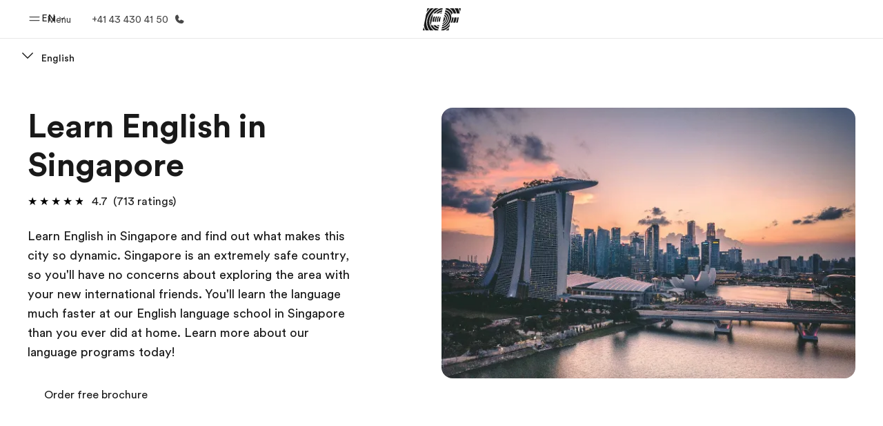

--- FILE ---
content_type: text/javascript
request_url: https://www.ef.com/assetscdn/cefcom-pg-nextjs/we/_next/static/chunks/688-21cf6f23eb13ed80.js
body_size: 127288
content:
(self.webpackChunk_N_E=self.webpackChunk_N_E||[]).push([[688],{907:(a,e,n)=>{"use strict";n.r(e),n.d(e,{__N_SSG:()=>e3,default:()=>e7,getCentralData:()=>e5});var s=n(4848),r=n(6540),i=n(514),g=n(7477),o=n(4953),t=n.n(o),p=n(5527),u=n(3717),l=n(4799),d=n(46);let c=()=>!1,m=a=>"string"==typeof a&&/^[a-z]{2}$/i.test(a),h=a=>{if("undefined"==typeof document)return"";let e=document.cookie.match(new RegExp("(?:^|;\\s*)".concat(a,"=([^;]+)")));return e?decodeURIComponent(e[1]):""},b=()=>{let a=h("sb_mc").toLowerCase();return m(a)?a:""},k=a=>{var e;return"string"==typeof a?a:(null===(e=window.location)||void 0===e?void 0:e.pathname)||""},v=a=>{let e=a.split("/").filter(Boolean);return"livepreview"!==e[0]?"":e.length>=2?"/".concat(e[0],"/").concat(e[1]):"/".concat(e[0])},y=a=>{let e=v(a),n=(e&&a.startsWith(e)?a.slice(e.length)||"/":a).split("/").filter(Boolean);return n.length>=3&&"pg"===n[2]?"".concat(n[0],"/").concat(n[1]):n.length>=2&&"pg"===n[1]?n[0]:""},f=a=>{let e=a.toLowerCase();return e.startsWith("mailto:")||e.startsWith("tel:")||e.startsWith("sms:")||e.startsWith("javascript:")},j=a=>{let e=a.toLowerCase();return e.startsWith("http://")||e.startsWith("https://")},w=a=>{if(!a.startsWith("/"))return!1;if("/pg"===a||a.startsWith("/pg/"))return!0;let e=a.split("/").filter(Boolean);return e.length>=2&&"pg"===e[1]||e.length>=3&&"pg"===e[2]},x=(a,e)=>{if(!c()||"string"!=typeof a||0===a.length||a.startsWith("#")||f(a))return a;let n=k(null==e?void 0:e.pathname);if(!n)return a;if(j(a))try{let e=new URL(a);if(e.origin!==window.location.origin)return a;a="".concat(e.pathname).concat(e.search).concat(e.hash)}catch(e){return a}if(!a.startsWith("/"))return a;let s=v(n),r=y(n),i=m(r)?r.toLowerCase():"",g=b(),o=g||i,t=s&&a.startsWith(s)?a.slice(s.length)||"/":a;if(!w(t))return a;let p=t;return o&&("/pg"===p||p.startsWith("/pg/"))?p="/".concat(o).concat(p):g&&i&&g!==i&&(p==="/".concat(i,"/pg")||p.startsWith("/".concat(i,"/pg/")))&&(p=p.replace(RegExp("^/".concat(i,"(?=/pg(?:/|$))"),"i"),"/".concat(g))),s&&!p.startsWith(s)&&(p="".concat(s).concat(p)),p},z=(a,e)=>{if(!c())return a;let n=k(null==e?void 0:e.pathname);if(!n)return a;let s={...e,pathname:n};if(Array.isArray(a))return a.map(a=>z(a,s));if(a&&"object"==typeof a){let e={};return Object.keys(a).forEach(n=>{e[n]=z(a[n],s)}),e}return"string"==typeof a&&(a.startsWith("/")||j(a))?x(a,s):a};var C=n(5606);let S=t()(()=>n.e(668).then(n.bind(n,8668)).then(a=>({default:a.Footer})),{loadableGenerated:{webpack:()=>[8668]},ssr:!0});class E extends r.Component{render(){let{data:a,slug:e}=this.props,{header:n,footer:r,page:i}=a,o=z(n),t=z(r);(0,l.gJ)(n,["header","settings","headerType"],null);let c=(0,l.gJ)(n,["header","settings","hideStickyHeader"],!0),{nT:m,Jt:h}=d,b="true"===C.env.SKIP_HEADER||m.includes("pg"),k="true"===C.env.SKIP_FOOTER||h.includes("pg"),v=(0,l.gJ)(i,["app","marketCode"],"").toLowerCase(),y=(0,l.gJ)(i,["app","isRtlMarket"],!1),f="true"===(0,l.ph)("print-pdf"),j="mkt-".concat(v," ").concat(!1," ").concat(y?"rtl":""," ").concat(f?"print-pdf":""," page-slug-").concat((0,g.F9)(e));return(0,s.jsxs)("div",{className:j+" wrapper site-".concat("pg"),children:[(0,s.jsx)(u.r6,{}),(0,s.jsxs)("div",{children:[b?null:(0,s.jsx)(p.ZT,{data:o,withSticky:c,children:(0,s.jsx)(p.Vs,{data:o})}),(0,s.jsx)("main",{id:"layout","data-clickregion":"page",role:"main",children:this.props.children}),k?null:(0,s.jsx)(S,{data:t})]})]})}}var T=n(2582),q=n(8026),N=n(65),_=n(462);let A=a=>{let{content:e,centralData:n,dataSources:g,components:o,filePath:t,key:p}=a,{isNotStoryblok:u}=i.pg;if(u&&(e.component=e.component||"cefcom-ui-page-default"),!e||!o||!o[e.component]){let a="\n    [Component to render not found] Check this component: ".concat(t,'\n    ==============================================================\n    \n 1) Check the "components" mapping are defined and passed to getComponent function from the file ').concat(t,'.\n    \n 2) Check the "content" (which must be named "content" and not "blok" even if that is what SB returns) is passed to getComponent function from the file ').concat(t,'.\n    \n 3) Check the "content.component" rendering name/slug is actually matching those in the component mappings. \n    \n 4) Check the data is correct and well structured. Ensure you are calling the correct api if this is a storyblok site \n      (in fact check isNotStoryblok is set correctly in the build settings otherwise check the page datafile in Helios).\n      Check the { content, components } log below\n    ==============================================================\n    \n\n\n      ');throw(0,_.r)(a,"red",e,!0),console.log({content:e,components:o}),Error(a)}let l={blok:e,centralData:n,dataSources:g,key:p};return(0,s.jsx)("div",{...(0,q.K1)(e),children:r.createElement((0,N.A)(o[e.component],l),l)},p)};class L extends r.Component{render(){let{blok:a,blok:{content:e},centralData:n,dataSources:r}=this.props;return(0,s.jsx)("section",{className:"".concat((0,g.Hu)(a),"    py-[64px] lg:py-[128px]   section-default"),children:(0,s.jsx)(T.Ev,{children:e.map((a,e)=>(0,s.jsx)("div",{children:A({content:{...a},centralData:n,dataSources:r,components:eF,filePath:"file:///opt/actions-runner/_work/cefcom-shared-actions-central/cefcom-shared-actions-central/src/global/common-components/sb/Sections/Section/index.tsx"})},e))})})}}var R=n(3682);class M extends r.Component{render(){let{blok:{link:a,style:e}}=this.props;if(!a)return null;let{isExternal:n,linkLabel:r,isDisabled:i}=(0,l.gJ)(a,["[0]"],{}),g=(0,l.gJ)(a,["[0]","link"],"");return(0,s.jsx)(R.$,{href:!i&&g?x(g):void 0,rel:"noopener noreferrer",as:"a",mono:"light",target:n?"_blank":"_self",className:"bg-cefcom-tw-default inline-flex \n          items-center text-cefcom-tw-ink-black m-[0_10px_10px_0] \n          text-[14px] shadow-[0_2px_8px_0_rgba(25,25,25,0.2)] font-[400] \n          relative justify-center p-[12px_25px] h-[48px] leading-[1.6] z-[1]\n          rounded-[24px] border-[1px_solid_rgba(25,25,25,0.2)] no-underline  ".concat(e," ").concat(i&&"-disabled cefcom-icon -icon-disabled"),children:r})}}class U extends r.Component{render(){let{blok:{link:a,linkLabel:e,isExternal:n,isDisabled:r}}=this.props;return r||!a?null:(0,s.jsx)("a",{href:x(a),rel:"noopener noreferrer",onClick:a=>{r&&a.preventDefault()},target:n?"_blank":"_self",className:"table mb-[8px] font-[450] text-[16px] leading-[24px] underline  ".concat(r?"text-gray-400 cursor-not-allowed pointer-events-none":""),children:e})}}var P=n(9543);class I extends r.Component{render(){let{blok:{content:a},centralData:e,dataSources:n}=this.props;return a?(0,s.jsx)(P.TW,{children:a.map((a,r)=>(0,s.jsx)("div",{children:A({content:{...a},centralData:e,dataSources:n,components:eF,filePath:"file:///opt/actions-runner/_work/cefcom-shared-actions-central/cefcom-shared-actions-central/src/global/common-components/sb/Core/Row/index.tsx"})},r))}):null}}class D extends r.Component{render(){let{blok:{content:a,width:e},centralData:n,dataSources:r}=this.props;return a?(0,s.jsx)(P.bn,{classNames:["-s-12 -l-".concat(e," -m-").concat(e)],children:a.map((a,e)=>(0,s.jsx)("div",{children:A({content:{...a},centralData:n,dataSources:r,components:eF,filePath:"file:///opt/actions-runner/_work/cefcom-shared-actions-central/cefcom-shared-actions-central/src/global/common-components/sb/Core/Col/index.tsx"})},e))}):null}}var F=n(1372);class O extends r.Component{render(){let{blok:{text:a,title:e,titleStyle:n,titleSEOHeading:r,padding_bottom:i}}=this.props;return(0,s.jsxs)("div",{className:"block block-text ".concat(i),children:[(0,s.jsx)(F.$,{as:r||"h2",variant:"header2",className:"".concat(n),children:e}),(0,s.jsx)("div",{dangerouslySetInnerHTML:{__html:a}})]})}}class G extends r.Component{render(){let{blok:{link:a,style:e}}=this.props;if(!a)return null;let{isExternal:n,linkLabel:r,isDisabled:i}=(0,l.gJ)(a,["[0]"],{}),g=(0,l.gJ)(a,["[0]","link"],"");return(0,s.jsx)("a",{href:!i&&g?x(g):void 0,rel:"noopener noreferrer",target:n?"_blank":"_self",className:"cefcom-button ".concat(e," ").concat(i&&"-disabled cefcom-icon -icon-disabled"),children:r})}}class J extends r.Component{render(){let{blok:a,blok:{content:e},centralData:n,dataSources:r}=this.props,i="cefcom-ui-section-recent-jobs"===(0,l.gJ)(e,["0","component"]);return(0,s.jsx)("section",{className:"".concat((0,g.Hu)(a)," section-default"),children:(0,s.jsx)(T.Ev,{classNames:["".concat(i?"-collapse-mobile":"")],children:e.map((a,e)=>(0,s.jsx)("div",{children:A({content:{...a},centralData:n,dataSources:r,filePath:"file:///opt/actions-runner/_work/cefcom-shared-actions-central/cefcom-shared-actions-central/src/sites/pg/components/core/Section/index.tsx",components:eF})},e))})})}}class B extends r.Component{render(){let{blok:{content:a},centralData:e,dataSources:n}=this.props;return a?(0,s.jsx)(T.TW,{children:a.map((a,r)=>(0,s.jsx)("div",{children:A({content:{...a},centralData:e,dataSources:n,filePath:"file:///opt/actions-runner/_work/cefcom-shared-actions-central/cefcom-shared-actions-central/src/sites/pg/components/core/Row/index.tsx",components:eF})},r))}):null}}class W extends r.Component{render(){let{blok:{content:a,width:e},centralData:n,dataSources:r}=this.props;return a?(0,s.jsx)(T.bn,{classNames:["-s-12-tw -l-".concat(e,"-tw -m-").concat(e,"-tw")],children:a.map((a,e)=>(0,s.jsx)("div",{children:A({content:{...a},centralData:n,dataSources:r,filePath:"file:///opt/actions-runner/_work/cefcom-shared-actions-central/cefcom-shared-actions-central/src/sites/pg/components/core/Col/index.tsx",components:eF})},e))}):null}}var K=n(2916);let H=(a,e)=>{try{let n="",s=new K.iX({onopentag(a,s){let r=s.href;if(r&&"a"===a){let a=String(r).toLowerCase();if(!(a.startsWith("#")||a.startsWith("http://")||a.startsWith("https://")||a.startsWith("mailto:")||a.startsWith("tel:")||a.startsWith("sms:")||a.startsWith("javascript:"))){let a=r.startsWith("/")?r:"/".concat(r),n=e?"/".concat(e).concat(a):a;s.href=x(n)}}let i=Object.keys(s).map(a=>"".concat(a,'="').concat(s[a],'"')).join(" ");n+="<".concat(a," ").concat(i,">")},ontext(a){n+=a},onclosetag(a){n+="</".concat(a,">")}});return s.write(a),s.end(),n}catch(n){let e=n&&"object"==typeof n&&"message"in n?n.message:"Unknown error";return(0,l.vF)(n,"Something went wrong prefixing links ".concat(e),"PREFIX_LINKS","err"),a}},Z={rE:"1.0.0"},V=(a,e)=>H(a,e),Y=a=>{let{text:e,rewrittenPath:n}=a;return(0,s.jsx)("div",{"data-version":Z.rE,dangerouslySetInnerHTML:{__html:V(e,n)}})};class X extends r.Component{render(){let{blok:{text:a,title:e,titleStyle:n,padding_bottom:r},centralData:i}=this.props,g=(0,l.gJ)(i,["page","app","rewritePath"]);return(0,s.jsxs)("div",{className:"block block-text ".concat(r),children:[(0,s.jsx)("span",{className:"cefcom-"+n,children:e}),(0,s.jsx)("div",{className:"cefcom-"+n,children:(0,s.jsx)(Y,{text:a,rewrittenPath:g})})]})}}var $=n(8987),Q=n(621),aa=n(1358),ae=n(7815);let an=(a,e)=>{localStorage.setItem(a,e),a===Q.pO&&e===Q.od&&localStorage.setItem("".concat(Q.pO,"_ts"),Date.now().toString())},as=(a,e)=>{let n=e.globalState,s=a.detail.payload,r=a.type,i="splash_hidden"===localStorage.getItem(Q.pO),g=(0,l.Vf)("code"),o=(0,l.gJ)(e.globalProps,["centralData","programcards","ageGroupCategories"],[]),t=localStorage.getItem(Q.uq),p=function(a,n){let s=arguments.length>2&&void 0!==arguments[2]?arguments[2]:null,r=localStorage.getItem(Q.pO),i=s||t,p=()=>{r!==Q.xF&&an(Q.pO,Q.xF)};if(r===Q.od&&"INIT_PAGE"===a){let a=localStorage.getItem("".concat(Q.pO,"_ts"));if((a?Date.now()-parseInt(a):1/0)>1e3)return p(),t&&"none"!==t||(0,aa.jI)(Q.hO,e,"SPLASH_PREVIOUSLY_SHOWN"),e.setGlobalState({splashPage:localStorage.getItem(Q.pO)}),!1}g||i&&"none"!==i?p():(!r&&r!==Q.od&&o&&o.length>2&&an(Q.pO,Q.od),r===Q.od&&i&&"none"!==i&&p()),e.setGlobalState({splashPage:localStorage.getItem(Q.pO)})};if(!g||"none"!==g.toLowerCase()||(an(Q.uq,"none"),an(Q.pO,Q.od),"SELECT_AGE_GROUP"===r)){if("INIT_PAGE"===r&&!1!==p("INIT_PAGE",a)&&t&&(0,aa.jI)(t,e,"INIT_PAGE"),"SELECT_AGE_GROUP"===r&&(p("SELECT_AGE_GROUP",a,s),window&&!i&&window.scrollTo(0,0),t!==s)){an(Q.uq,s);return}if("CHECK_PAID_SEARCH_COOKIE"===r){let a=$.A.get(Q.pC),r=(0,l.ph)("noshow"),i=(0,ae.isSiteRootSelector)(n),g=a=>{-1!==(0,ae.derivatedAgeGroupsSelector)(n).findIndex(e=>!!e&&!!e.code&&!!a&&e.code.toLowerCase()===a.toLowerCase())||"none"===a||a===Q.zq||(0,aa.jI)(Q.hO,e,"CHECK_PAID_SEARCH_COOKIE")};if(!i&&!r&&a&&""!==a){s=a.split(","),(0,aa.EK)(s,e),g(n.ageGroupFilter);return}if(r&&""!==r){s=r.toUpperCase().split(","),(0,aa.EK)(s,e),g(n.ageGroupFilter);return}i&&($.A.remove(Q.pC),s=[],(0,aa.EK)(s,e),g(n.ageGroupFilter));return}if("CHECK_AGE_GROUP_COOKIE"===r){if(g&&""!==g){if("all"===g.toLowerCase()&&(g=Q.hO),!["mid","high","uni","prof","ele","corp","sen","none",Q.hO,Q.zq].includes(g.toLowerCase())){s="none",an(Q.pO,Q.xF),an(Q.uq,s),(0,aa.jI)(Q.hO,e,"CHECK_AGE_GROUP_COOKIE_!validCodes.includes(urlCode.toLowerCase()");return}s=g,an(Q.pO,Q.xF),an(Q.uq,s),(0,aa.jI)(s,e,"CHECK_AGE_GROUP_COOKI")}else if(o&&o.length<=2){s=o.length?o[1].code:null,an(Q.pO,Q.xF),an(Q.uq,s),(0,aa.jI)(s,e,"CHECK_AGE_GROUP_COOKIE___ageGroupCategories<2");return}else if(t&&""!==t){let a=!1;if(Array.isArray(o)&&o.length)o.map(function(e){e&&e.code&&"string"==typeof e.code&&e.code.toLowerCase()===t.toLowerCase()&&(a=!0),t.toLowerCase()===Q.zq.toLowerCase()&&(a=!0)});else throw Error("ageGroupCategories is not an array or it is empty");a?(s=t,(0,aa.jI)(s,e,"CHECK_AGE_GROUP_COOKIE___ageGroupExist")):"none"!==t&&(s=Q.hO,(0,aa.jI)(s,e,"CHECK_AGE_GROUP_COOKIE___else_ageGroupExist"))}else(0,aa.jI)("none",e,"CHECK_AGE_GROUP_COOKIE___ELSEFALLBACK")}}},ar=a=>{let e=document;e.addEventListener("SELECT_AGE_GROUP",e=>as(e,a),!1),e.addEventListener("CHECK_PAID_SEARCH_COOKIE",e=>as(e,a),!1),e.addEventListener("CHECK_AGE_GROUP_COOKIE",e=>as(e,a),!1),e.addEventListener("INIT_PAGE",e=>as(e,a),!1)};var ai=n(1268),ag=n(8057);let ao=function(){let[a,e]=(0,r.useState)(!1);return(0,r.useEffect)(()=>{"onview"===new URLSearchParams(window.location.search).get("debug")&&console.log("[DEBUG ONVIEW] \uD83D\uDCA7 useHydrated: Hydration detected!",{timestamp:new Date().toISOString(),beforeHydration:!1}),e(!0)},[]),a||"onview"!==new URLSearchParams(window.location.search).get("debug")||console.log("[DEBUG ONVIEW] \uD83D\uDCA7 useHydrated: Server-side render detected",{timestamp:new Date().toISOString(),beforeHydration:!0}),a};var at=n(5606);let ap=()=>"true"===new URLSearchParams(window.location.search).get("debug"),au=()=>"true"===at.env.NEXT_PUBLIC_PG_MONITOR,al=a=>{try{if(window.__NEXT_DATA__&&window.__NEXT_DATA__.props){let a=JSON.stringify(window.__NEXT_DATA__.props),e=new TextEncoder().encode(a).length;return Number((e/1024).toFixed(2))}let e=JSON.stringify(a),n=new TextEncoder().encode(e).length;return Number((n/1024).toFixed(2))}catch(a){return console.error("[PG Perf] Error calculating props size:",a),0}},ad=a=>{try{let e=a.centralData&&a.centralData.programcards&&void 0!==a.centralData.programcards.programCards,n=void 0!==a.__pgPerfTimings;return e||n}catch(a){return!1}},ac=a=>{try{var e;return a.slug||(null===(e=a.centralData)||void 0===e?void 0:e.slug)||window.location.pathname}catch(a){return"unknown"}},am=a=>{try{if(a.__pgPerfTimings&&a.__pgDataSizes)return{originalSize:a.__pgDataSizes.original,transformedSize:a.__pgDataSizes.transformed,reduction:a.__pgDataSizes.reduction,timings:a.__pgPerfTimings};return null}catch(a){return null}},ah=(a,e)=>{ap()&&(console.group("\uD83C\uDFAF [PG Performance Metrics]"),console.log("Page:",a.pagePath),console.log("Props Size:",a.propsSize,"KB"),console.log("Hydration Time:",a.hydrationTime.toFixed(2),"ms"),console.log("First Render Time:",a.firstRenderTime.toFixed(2),"ms"),console.log("Component Mount Time:",a.componentMountTime.toFixed(2),"ms"),console.log("Data Transformed:",a.dataTransformed?"✅ Yes":"❌ No"),e&&(console.group("Server Transform Metrics"),console.log("Original Size:",e.originalSize,"KB"),console.log("Transformed Size:",e.transformedSize,"KB"),console.log("Reduction:",e.reduction+"%"),console.table(e.timings),console.groupEnd()),console.groupEnd())},ab=a=>{if(!ap())return;let e={propsSize:1800,hydrationTime:800,firstRenderTime:1200},n={propsSize:400,hydrationTime:200,firstRenderTime:300},s=Math.round((1-a.propsSize/e.propsSize)*100),r=Math.round((1-a.hydrationTime/e.hydrationTime)*100),i=Math.round((1-a.firstRenderTime/e.firstRenderTime)*100);console.group("\uD83D\uDCCA [Performance Comparison]"),console.log("Props Size:",a.propsSize>=n.propsSize?"⚠️  ".concat(a.propsSize," KB (expected ≤").concat(n.propsSize," KB)"):"✅ ".concat(a.propsSize," KB (target: ").concat(n.propsSize," KB)")),console.log("Hydration:",a.hydrationTime>=n.hydrationTime?"⚠️  ".concat(a.hydrationTime.toFixed(2)," ms (expected ≤").concat(n.hydrationTime," ms)"):"✅ ".concat(a.hydrationTime.toFixed(2)," ms (target: ").concat(n.hydrationTime," ms)")),console.log("First Render:",a.firstRenderTime>=n.firstRenderTime?"⚠️  ".concat(a.firstRenderTime.toFixed(2)," ms (expected ≤").concat(n.firstRenderTime," ms)"):"✅ ".concat(a.firstRenderTime.toFixed(2)," ms (target: ").concat(n.firstRenderTime," ms)")),a.dataTransformed?(console.log("\n\uD83C\uDF89 Server-side transformation is ACTIVE"),console.log("Improvements vs baseline:"),console.log("  • Props size: ".concat(s,"% smaller")),console.log("  • Hydration: ".concat(r,"% faster")),console.log("  • First render: ".concat(i,"% faster"))):(console.log("\n⚠️  Server-side transformation is NOT active"),console.log("Enable with: NEXT_PUBLIC_PG_TRANSFORM=true")),console.groupEnd()},ak=a=>{if(au())try{window.gtag&&window.gtag("event","pg_performance",{props_size_kb:a.propsSize,hydration_time_ms:a.hydrationTime,first_render_time_ms:a.firstRenderTime,data_transformed:a.dataTransformed,page_path:a.pagePath})}catch(a){console.error("[PG Perf] Error sending to analytics:",a)}},av=a=>{let e=(0,r.useRef)(0);(0,r.useRef)(0),(0,r.useRef)(0);let n=(0,r.useRef)(!1);0===e.current&&(e.current=performance.now()),(0,r.useEffect)(()=>{if(n.current)return;n.current=!0;let s=performance.now()-e.current,r=performance.getEntriesByType("paint").find(a=>"first-contentful-paint"===a.name),i=r?r.startTime:s,g=Math.max(s-50,0),o={propsSize:al(a),hydrationTime:g,firstRenderTime:i,componentMountTime:s,dataTransformed:ad(a),pagePath:ac(a)},t=am(a);ah(o,t),ab(o),ak(o),window.__PG_PERF_METRICS__=o,t&&(window.__PG_TRANSFORM_METRICS__=t)},[a])},ay=a=>{let{blok:e,blok:{content:n},centralData:i,dataSources:g,pageTemplateId:o,classNames:t}=a,[p,u]=(0,r.useState)(()=>({ageGroupFilter:"none",paidSearchNoShow:null,splashPage:null})),d=ao();av(a);let c=r.useMemo(()=>"onview"===new URLSearchParams(window.location.search).get("debug"),[]);c&&console.log("[DEBUG ONVIEW] \uD83C\uDFA8 PageTemplate RENDER",{timestamp:new Date().toISOString(),note:"React StrictMode in development may cause multiple renders - this is normal in dev mode"}),(0,r.useLayoutEffect)(()=>{if(c&&console.log("[DEBUG ONVIEW] \uD83C\uDF10 Setting window globals in useLayoutEffect",{hasCentralData:!!i,timestamp:new Date().toISOString()}),i){if(window.EFClickMapClickmapDatasource=i,window.EFClickMapRefreshSubRegions=ag.vg,c){var a,e;console.log("[DEBUG ONVIEW] \uD83C\uDF10 Window globals set successfully",{hasClickmapDatasource:!!window.EFClickMapClickmapDatasource,hasRefreshFunction:"function"==typeof window.EFClickMapRefreshSubRegions,datasourceHasClickmaps:!!(null===(e=window.EFClickMapClickmapDatasource)||void 0===e?void 0:null===(a=e.datasource)||void 0===a?void 0:a["click-maps"])})}}else c&&console.warn("[DEBUG ONVIEW] ⚠️  No centralData available, skipping window global setup")},[i,c]);let m=(0,r.useCallback)(a=>{u(e=>{let n="function"==typeof a?a(e):a;return{...e,...n}})},[]);(0,r.useEffect)(()=>{if(d){let a=localStorage.getItem("splash_page");null!==a&&a!==p.splashPage&&(u(e=>({...e,splashPage:a})),c&&console.log("[DEBUG ONVIEW] \uD83D\uDCBE Restored splashPage from localStorage:",a))}},[d,c]),(0,r.useEffect)(()=>{if(c&&console.log("[DEBUG ONVIEW] \uD83C\uDFAF PageTemplate useEffect called",{isHydrated:d,timestamp:new Date().toISOString(),renderCount:"Effect triggered",hasWindowGlobals:!!window.EFClickMapClickmapDatasource}),!d){c&&console.log("[DEBUG ONVIEW] ⏸️  Waiting for hydration to complete...");return}if(!window.EFClickMapClickmapDatasource){let e=(0,l.gJ)(a,["centralData"],null);if(e)window.EFClickMapClickmapDatasource=e,window.EFClickMapRefreshSubRegions=ag.vg,c&&console.log("[DEBUG ONVIEW] \uD83D\uDD27 Window globals were missing, set them now before initialization");else{c&&console.error("[DEBUG ONVIEW] ❌ Cannot initialize - no centralData available!");return}}c&&console.log("[DEBUG ONVIEW] \uD83D\uDE80 Hydration complete! Starting initialization...",{hasWindowGlobals:!!window.EFClickMapClickmapDatasource});try{c&&console.log("[DEBUG ONVIEW] \uD83D\uDCE1 Step 1: Setting up event listeners"),ar({globalState:p,globalProps:a,setGlobalState:m}),c&&console.log("[DEBUG ONVIEW] \uD83D\uDCC4 Step 2: Initializing page"),(0,aa.oh)(p),c&&console.log("[DEBUG ONVIEW] \uD83E\uDDEA Step 3: Setting up A/B testing"),(0,ag.wb)({setState:m,state:p,props:a}),c&&console.log("[DEBUG ONVIEW] ⬆️  Step 4: Scrolling to top"),(0,ag.Cs)(),c&&console.log("[DEBUG ONVIEW] \uD83D\uDDFA️  Step 5: Initializing ClickMap tracking"),(0,ag.vg)(),c&&console.log("[DEBUG ONVIEW] \uD83C\uDF6A Step 6: Checking age group cookie"),(0,aa.pN)(),c&&console.log("[DEBUG ONVIEW] \uD83D\uDD0D Step 7: Checking paid search cookie"),(0,aa.JR)(),c&&console.log("[DEBUG ONVIEW] ✅ All initialization steps completed successfully")}catch(a){console.error("[PageTemplate] Initialization error:",a)}return()=>{try{delete window.EFClickMapClickmapDatasource,delete window.EFClickMapRefreshSubRegions}catch(a){console.error("[PageTemplate] Cleanup error:",a)}}},[d]);let h=(0,l.gJ)(e,["serviceLabels","[0]","labels"],null);return n&&n.length?(0,s.jsx)(ai.A.Provider,{value:{globalState:p,globalProps:a,setGlobalState:m},children:(0,s.jsx)("div",{id:o||"template-page",className:t,children:n.map((a,e)=>(0,s.jsx)(r.Fragment,{children:A({content:{...a,serviceLabels:h},centralData:i,dataSources:g,filePath:"file:///opt/actions-runner/_work/cefcom-shared-actions-central/cefcom-shared-actions-central/src/sites/pg/components/pages/PageTemplate/index.tsx",components:eF,key:e})},e))})}):null};class af extends r.Component{render(){return(0,s.jsx)(ay,{...this.props,pageTemplateId:"template-page-default",classNames:["rootpage topic-page"]})}}class aj extends r.Component{render(){return(0,s.jsx)(ay,{...this.props,pageTemplateId:"template-page-root",classNames:["rootpage"]})}}class aw extends r.Component{render(){return(0,s.jsx)(ay,{...this.props,pageTemplateId:"template-page-topic",classNames:["rootpage topic-page"]})}}let ax=a=>{let{visibleIntroText:e,readMore:n,readLess:i,centralData:g}=a,[o,t]=(0,r.useState)(!1),[p,u]=(0,r.useState)(0),d=(0,r.useRef)(null);(0,r.useEffect)(()=>{let a=d.current,e=a&&parseInt(getComputedStyle(a).lineHeight),n=a&&a.clientHeight,s=n&&e&&Math.round(n/e);s&&u(s)},[e]);let c=p>8&&!(0,l.Fr)(),m=p>7&&(0,l.Fr)(),h=(0,l.gJ)(g,["page","app","rewrittenPath"]);return(0,s.jsxs)(s.Fragment,{children:[(0,s.jsx)("div",{ref:d,style:{display:"-webkit-box",WebkitLineClamp:o?"unset":c?6:m?6:"unset",WebkitBoxOrient:"vertical",overflow:"hidden"},className:o?"show-more":"show-less",dangerouslySetInnerHTML:{__html:(0,l.YQ)(e,h)}}),(c||m)&&(0,s.jsx)("a",{href:"",onClick:a=>{a.preventDefault(),a.stopPropagation(),t(!o)},className:"intro-text__toggle -topic-page-read-more ".concat(o?"-expanded ":""),children:o?i:n})]})},az=a=>{let{visibleIntroText:e,readMore:n,readLess:r,centralData:i,isPGHomePage:g}=a,o=(0,l.gJ)(i,["page","app","rewrittenPath"]);return e||n||r?(0,s.jsx)("div",{id:"intro-text",className:"intro-text [&]:px-0 [&]:md:px-6",children:(0,s.jsx)("div",{className:"intro-text__main text-center",children:g?(0,s.jsx)(Y,{text:e,rewrittenPath:o}):(0,s.jsx)(ax,{visibleIntroText:e,readMore:n,readLess:r,centralData:i})})}):null};var aC=n(2324),aS=n(7531),aE=n(8117);class aT extends r.Component{componentDidMount(){this.cacheElements(),window.addEventListener("scroll",this.handleScroll,{passive:!0})}componentWillUnmount(){window.removeEventListener("scroll",this.handleScroll),this.scrollTimeout&&window.cancelAnimationFrame(this.scrollTimeout)}render(){let{domain:a,freeBrochure:e,title:n}=this.props,r="https://";return(0,s.jsx)("div",{className:"relative",children:(0,s.jsx)("section",{className:"rendering__sticky-header",children:(0,l.Fr)()?(0,s.jsx)("div",{className:"sticky-header__wrapper",children:(0,s.jsxs)(aS.e,{align:"center",children:[(0,s.jsx)(R.$,{as:"a",mono:"dark",variant:"secondary",className:"ef-button -mobile-padding",href:a?"".concat(r).concat(a,"/cp/brochure/"):"/cp/brochure/",children:e}),(0,s.jsx)(R.$,{"aria-label":"cta",as:"button","data-testid":"button",mono:"dark",onClick:l.eG,onPress:l.eG,shape:"round",size:"regular",id:"scroll-top-btn",variant:"secondary",children:(0,s.jsx)(aE.K,{weight:"bold"})})]})}):(0,s.jsxs)("div",{className:"sticky-header__wrapper",children:[(0,s.jsx)("p",{className:"hidden l:block text-[18px] font-bold",children:n}),(0,s.jsx)(R.$,{as:"a",mono:"dark",variant:"secondary",size:"small",className:"ef-button",href:a?"".concat(r).concat(a,"/cp/brochure/"):"/cp/brochure/",children:e})]})})})}constructor(...a){super(...a),this.cachedElements=null,this.thresholdHeight=0,this.scrollTimeout=null,this.isThrottling=!1,this.cacheElements=()=>{if(this.cachedElements={header:document.querySelector(".rendering__sticky-header"),stage:document.querySelector(".-stage"),ageCategories:document.querySelector(".-wrapped-comps"),exploreDestination:document.querySelector(".rendering__explore-destination")},this.cachedElements){let a=this.cachedElements.stage?this.cachedElements.stage.clientHeight:0,e=this.cachedElements.ageCategories?this.cachedElements.ageCategories.clientHeight:0,n=this.cachedElements.exploreDestination?this.cachedElements.exploreDestination.clientHeight:0;this.thresholdHeight=a+n+e}},this.handleScroll=()=>{this.isThrottling||(this.isThrottling=!0,this.scrollTimeout=window.requestAnimationFrame(()=>{this.isSticky(),this.isThrottling=!1}))},this.isSticky=()=>{if(!this.cachedElements||!this.cachedElements.header)return;let a=window.scrollY,e=this.cachedElements.header;a>=this.thresholdHeight?e.classList.add("-is-sticky"):e.classList.remove("-is-sticky")}}}let aq=(0,aC.A)(a=>{let{blok:{pageTitle:e,visibleIntroText:n,serviceLabels:i},dataSources:g,centralData:o}=a,t=(0,l.gJ)(g,["common-labels","[0]","read-more"]),p=(0,l.gJ)(g,["common-labels","[0]","read-less"]),{domain:u}=(0,l.gJ)(o,["page","app"],{}),d=(0,l.xe)(i,"free-brochure");return(0,r.useEffect)(()=>{}),(0,s.jsx)("section",{id:"section_stage-root",className:"cefcom-section rendering__top-section",children:(0,s.jsx)(T.Ev,{children:(0,s.jsx)(T.TW,{classNames:["-x-center-tw"],children:(0,s.jsxs)(T.bn,{classNames:["-s-12-tw top-section__col"],children:[e?(0,s.jsxs)("div",{className:"top-section__wrapper",children:[(0,s.jsx)("h1",{className:"top-section__page-title",children:e}),(0,s.jsx)(az,{visibleIntroText:n,readMore:t,readLess:p,centralData:o,isPGHomePage:!0})]}):null,(0,s.jsx)(aT,{title:e,freeBrochure:d,domain:u})]})})})})},ai.A);class aN extends r.Component{scrollDown(a){a.preventDefault(),(0,l.ZK)("why-ef",10)}render(){let{data:{uspTitle:a,uspDescription:e},serviceLabels:n,showSurfaceCta:r,centralData:i}=this.props,g=(0,l.xe)(n,"read-more"),o=(0,l.gJ)(i,["page","app","rewrittenPath"]);return(0,s.jsxs)("div",{id:"intro-text-surface-wrapper",className:"intro-text-surface-wrapper",children:[(0,s.jsx)("h3",{className:"intro-text-surface__title",children:a}),(0,s.jsx)(Y,{text:e,rewrittenPath:o}),r?(0,s.jsx)("div",{className:"cta-block",children:(0,s.jsx)("a",{className:"ef-button ",onClick:this.scrollDown,href:"#",children:g})}):null]})}}class a_ extends r.Component{render(){let{blok:a,centralData:e}=this.props,{serviceLabels:n,uspTitle:r,uspDescription:i,visibleIntroText:g}=a,o=(0,l.xe)(n,"read-more"),t=(0,l.xe)(n,"read-less");return(0,s.jsx)("section",{id:"rendering__intro-sfc",className:"cefcom-section rendering__intro-sfc -padding-topic-pages",children:(0,s.jsx)(T.Ev,{children:(0,s.jsxs)(T.TW,{children:[(0,s.jsx)(T.bn,{classNames:["-s-12-tw","-m-12-tw","-l-7-tw"],children:g?(0,s.jsx)("div",{className:"intro-sfc__content-wrapper",children:(0,s.jsx)("span",{className:"intro-sfc__intro-text",children:(0,s.jsx)(az,{visibleIntroText:g,readMore:o,readLess:t,destinationHeader:!0,centralData:e})})}):null}),(0,s.jsx)(T.bn,{classNames:["-l-1-tw"]}),(0,s.jsx)(T.bn,{classNames:["intro-sfc","-s-12-tw","-m-12-tw","-l-4-tw"],children:(0,s.jsx)(aN,{showSurfaceCta:!1,data:{uspTitle:r,uspDescription:i},serviceLabels:n,centralData:e})})]})})})}}let aA=a=>{let{content:e,label:n,title:r}=a;if(!e||!e.rating||!e.ratingCount)return console.log("StarRating: content, rating or ratingCount is not defined",a),null;let{rating:i,ratingCount:g,formattedRating:o}=e;return(0,s.jsx)("div",{className:"pg-star-rating",children:(0,s.jsxs)("div",{className:"starrating",itemScope:!0,itemType:"http://schema.org/Product",children:[(0,s.jsx)("span",{itemProp:"name",style:{display:"none"},children:r}),(0,s.jsxs)("div",{itemProp:"aggregateRating",itemScope:!0,itemType:"http://schema.org/AggregateRating",className:"rating_container",children:[(0,s.jsx)("div",{className:"pg-star-rating_icons",style:{"--rating":i}}),(0,s.jsx)("div",{className:"pg-star-rating_score",children:i}),(0,s.jsx)("span",{itemProp:"reviewCount",style:{display:"none"},children:g}),(0,s.jsxs)("div",{className:"pg-star-rating_count",children:["(",o||g," ",n,")"]}),(0,s.jsx)("span",{itemProp:"ratingValue",style:{display:"none"},children:i})]})]})})};var aL=n(7492);class aR extends r.Component{scrollDown(a){a.preventDefault(),(0,l.ZK)("rendering__explore-destination",10)}render(){let{blok:{serviceLabels:a,pageTitle:e,image:n,visibleIntroText:r,stageImageAltText:i},centralData:o}=this.props,{domain:t}=(0,l.gJ)(o,["page","app"],{}),{pageConfig:p,slug:u}=o,d=(0,l.xe)(a,"ratings"),c=(0,l.xe)(a,"explore-destinations"),{mc:m}=o,h=(0,l.xe)(a,"free-brochure"),b="https://".concat(t,"/cp/brochure/"),k=(0,ag.oF)((0,l.gJ)(o,["page","page","content","content"],null)),v=(0,l.gJ)(o,["page","app","rewrittenPath"]),y=(0,l.gJ)(o,["header","header","settings","junoMarketCode"],null),f=(0,l.gJ)(o,["footer","breadcrumbs"],null),j=f&&Array.isArray(f)&&f.length>1?f[f.length-2]:null,{pageUrl:w,anchorText:z}=j||{pageUrl:"",anchorText:""},C=i&&i.length>1?i:e,S=(0,l.gJ)(o,["datasource","image-dimensions"],null),E=n&&n[0]?(0,l.Dn)(n[0]):[],q=(0,l.gJ)(n,["0","desktop","focus"],null),N=(0,l.gJ)(o,["header","meta","pageTags","tagPlatform"],null);return(0,s.jsxs)("section",{id:"section_stage-default-new",className:"rendering_default -stage px-6 py-0 md:px-[32px] lg:p-0",children:[j?null:(0,s.jsx)("span",{className:"error-message-container",children:(0,s.jsx)("span",{className:"no-data",children:"Stage Default: Breadcrumb data missing for back button"})}),(0,s.jsxs)(T.Ev,{className:"[&&]:px-0",children:[(0,s.jsx)("span",{className:"back-btn",children:(0,s.jsx)("a",{href:x(w),children:z})}),(0,s.jsxs)(T.TW,{className:"pt-[64px] sm:pt-[100px] pb-[32px] sm:pb-[128px] flex-col-reverse lg:flex-row mx-0",children:[(0,s.jsxs)(T.bn,{classNames:["-s-12-tw","-l-6-tw","default-stage__text","xl:pr-32","lg:pr-16","pl-0"],children:[(0,s.jsx)("h1",{className:"".concat(null===(0,l.gJ)(p,["page","ratings","rating"],null)?"mb-8":"mb-2"),children:e}),(0,s.jsx)(aA,{content:(0,l.gJ)(p,["page","ratings"],null),label:d,title:e},u),(0,s.jsxs)("div",{className:"default-stage__text-block",children:[(0,s.jsx)(Y,{text:r,rewrittenPath:v}),(0,s.jsxs)("div",{className:"default-stage__buttons  max-sm:block flex items-start",children:[k?null:c?(0,s.jsx)(R.$,{as:"a","aria-label":"cta",variant:"primary",onClick:this.scrollDown,href:"#rendering__explore-destination","data-info":"explore-destinations",children:c}):null,h&&"online"!==N?"jp"===m||"tw"===m?(0,s.jsx)(aL.V,{junoMarketCode:y,intent:"line",label:h,className:"bg-[#0bb53c] text-white",children:h}):(0,s.jsx)(R.$,{as:"a",variant:"secondary",mono:"dark","aria-label":"cta",className:"ef-button",href:b,children:h}):null]})]}),"online"===N?null:(0,s.jsx)(aT,{title:e,freeBrochure:h,domain:t})]}),(0,s.jsx)(T.bn,{classNames:["-s-12-tw -l-6-tw image"],children:(0,s.jsx)(P.wF,{alt:C,classNames:["rounded-[16px] p-[10px] stage-background mb-[24px]"],responsiveImages:E,widthDefault:"auto",widthMobile:"auto","data-cy":"dest-header-img",noLazyLoad:!0,dimensions:{mobile:(0,g.R8)(S,"stage_mobile"),desktop:"588x392"},focalPoint:q})})]})]})]})}}class aM extends r.Component{scrollDown(a){a.preventDefault(),(0,l.ZK)("rendering__explore-destination",10)}render(){let{blok:a,blok:{serviceLabels:e,pageTitle:n,pageSubTitle:i,image:g,rendering:o},centralData:t}=this.props,{domain:p}=(0,l.gJ)(t,["page","app"],{}),u=(0,l.xe)(e,"explore-destinations"),d=(0,l.xe)(e,"free-brochure"),c="https://".concat(p,"/cp/brochure/"),m=(0,ag.oF)((0,l.gJ)(t,["page","page","story","content","content"],null));return(0,s.jsx)(r.Fragment,{children:"default"===o?(0,s.jsx)(aR,{blok:a,centralData:t}):(0,s.jsxs)("section",{children:[(0,s.jsxs)("section",{id:"rendering__topic-page-stage",className:"rendering__topic-page-stage",children:[(0,s.jsx)(P.Wp,{cssId:"topic-page-stage-background",imagesObject:g&&g[0]?(0,l.Dn)(g[0]):[],children:(0,s.jsx)("div",{className:"topic-page-stage__background hero-area -gradient-top hero-product hero-transparent",children:(0,s.jsxs)("div",{className:"topic-page-gradient",children:[(0,s.jsx)("div",{style:{position:"relative"},children:(0,s.jsx)("div",{className:"gradient"})}),(0,s.jsxs)("div",{className:"stage__content cefcom-container  topic-page-stage__background",children:[(0,s.jsx)("h1",{children:n}),(0,s.jsx)("h3",{children:i}),(0,s.jsxs)("div",{className:"topic-page-stage__CTA cta-block",children:[m?null:u?(0,s.jsx)("a",{className:"ef-button",onClick:this.scrollDown,href:"#","data-info":"explore-destinations",children:u}):null,d?(0,s.jsx)("a",{className:"ef-button -primary -primary-mobile",href:x(c),children:d}):null]})]})]})})}),(0,s.jsx)(aT,{title:n,freeBrochure:d,domain:p})]}),(0,s.jsx)(a_,{...this.props})]})})}}var aU=n(9668),aP=n(5882),aI=n(3368),aD=n(925);class aF extends r.Component{componentDidMount(){let{blok:{image:a}}=this.props,e=a.map(a=>(0,l.Dn)(a||null));this.setState({isMobileCheck:(0,l.Fr)(),destinationHeaderImages:e}),this.injectSpanIfNeeded()}componentDidUpdate(a){a.images!==this.props.images&&this.injectSpanIfNeeded()}injectSpanIfNeeded(){let{blok:{serviceLabels:a}}=this.props;document.querySelectorAll('img[data-campustag="has-tag"]').forEach(e=>{let n=e.parentNode;if(n&&!n.querySelector("div")){let e=document.createElement("span");e.className="bg-black rounded-[3px] text-white block text-[14px] font-[450] h-[24px] leading-[24px] px-[8px] absolute left-[12px] top-[12px] w-auto z-[99999]";let s=(0,l.xe)(a,"ef-campus");e.textContent=s,n.appendChild(e)}})}scrollDown(a){a.preventDefault(),(0,l.ZK)("rendering__explore-destination",10)}render(){let{blok:a,blok:{serviceLabels:e,pageTitle:n,visibleIntroText:r,stageImageAltText:i},centralData:g}=this.props,{isMobileCheck:o,destinationHeaderImages:t}=this.state,{domain:p}=(0,l.gJ)(g,["page","app"],{}),{pageConfig:u,slug:d}=g,c=(0,l.xe)(e,"ratings"),m=(0,l.xe)(e,"explore-destinations"),{mc:h}=g,b=(0,l.xe)(e,"free-brochure"),k="https://".concat(p,"/cp/brochure/"),v=(0,ag.oF)((0,l.gJ)(g,["page","page","story","content","content"],null)),y=(0,l.gJ)(g,["page","app","rewrittenPath"]),f=(0,l.gJ)(g,["footer","breadcrumbs"],null),j=f&&Array.isArray(f)&&f.length>1?f[f.length-2]:null,{pageUrl:w,anchorText:z}=j||{pageUrl:"",anchorText:""},C=i&&i.length>1?i:n,S=t.length>2?o?"1/1 - 3/4 - 1/1":"4/3 - 3/4 - 16/9":"1/1 - 1/1",E=(0,l.gJ)(g,["header","header","settings","junoMarketCode"],null);return(0,s.jsxs)("section",{id:"section_stage-city",className:"cefcom-section rendering__city-stage -stage",children:[j?null:(0,s.jsx)("span",{className:"error-message-container",children:(0,s.jsx)("span",{className:"no-data",children:"Stage City: Breadcrumb data missing for back button"})}),(0,s.jsxs)(T.Ev,{className:"[&&]:px-0 relative",children:[(0,s.jsx)("span",{className:"back-btn",children:(0,s.jsx)("a",{href:x(w),children:z})}),(0,s.jsxs)(T.TW,{children:[(0,s.jsx)(T.bn,{classNames:["-s-12-tw","-m-12-tw","-l-8-tw"],children:n?(0,s.jsxs)("div",{className:"destination-header__content-wrapper",children:[(0,s.jsx)("h1",{className:"destination-header__page-title text-4xl md:text-5xl ".concat(null===(0,l.gJ)(u,["page","ratings","rating"],null)?"mb-8":"mb-2"),children:n}),(0,s.jsx)(aA,{content:(0,l.gJ)(u,["page","ratings"],null),label:c,title:n},d),(0,s.jsxs)("span",{className:"destination-header__intro-text",children:[o?"":(0,s.jsx)(Y,{text:r,rewrittenPath:y}),(0,s.jsxs)("div",{className:"city-stage__buttons",children:[v?null:m?(0,s.jsx)(R.$,{as:"a","aria-label":"cta",variant:"primary",onClick:this.scrollDown,href:"#rendering__explore-destination","data-info":"explore-destinations",children:m}):null,b?"jp"===h||"tw"===h?(0,s.jsx)(aL.V,{junoMarketCode:E,intent:"line",label:b,className:"bg-[#0bb53c] text-white",children:b}):(0,s.jsx)(R.$,{as:"a","aria-label":"cta",className:"ef-button",variant:"secondary",href:k,children:b}):null]})]})]}):null}),(0,s.jsxs)(T.bn,{classNames:["-s-12-tw"],children:[(0,s.jsx)(aU.Z,{className:"gallery-container",children:(0,s.jsx)(aP.Q,{children:(0,s.jsx)(aI.K,{layout:S,"data-campustag-container":"","data-label":c,children:t.map((a,e)=>{let{desktopImage:n}=a,r="".concat(n,"/m/filters:format(webp)"),i=r.includes("campus")?"has-tag":"";return(0,s.jsx)(aD._,{className:"rounded-[16px]",alt:C,"data-slot":"Image",src:r,"data-campustag":i},e)})})})}),o?(0,s.jsx)("span",{className:"destination-header__intro-text -mobile",children:(0,s.jsx)(Y,{text:r,rewrittenPath:y})}):"",(0,s.jsx)(aT,{title:n,freeBrochure:b,domain:p})]})]})]})]})}constructor(a){super(a);let e=a.blok.image;this.state={isMobileCheck:!1,destinationHeaderImages:e.map(a=>(0,l.Dn)(a||null))}}}class aO extends r.Component{render(){let{blok:a,centralData:e,blok:{rendering:n}}=this.props;return(0,s.jsx)(r.Fragment,{children:"city"===n?(0,s.jsx)(aF,{blok:a,centralData:e}):(0,s.jsx)(aR,{blok:a,centralData:e})})}constructor(a){super(a)}}var aG=n(813),aJ=n(5606);let aB=()=>"true"===new URLSearchParams(window.location.search).get("debug"),aW=()=>"undefined"!=typeof document,aK=window.location.origin.startsWith("https://qa")||"true"===aJ.env.OPTIMIZELY_USE_DEV,aH=aK?"GtzYGZBSYS43WUobmomVp":"GqGPBwPtbd3mzRPQrkAiq",aZ=aH?(0,aG.Q_)({sdkKey:aH}):null,aV=a=>{try{return a.reasons.filter(a=>(a=a.toLowerCase())&&a.startsWith("decision_service")&&a.includes("audiences")&&!a.includes("everyone else")&&a.includes("true")).length>0}catch(e){(0,l.vF)(a,"DECISION INFO",e.message,"err")}},aY=a=>{let{type:e,userId:n,attributes:s,decisionInfo:r}=a;"flag"===e&&aW()&&aV(r)&&((0,l.vF)(r,"[CEFCOM OPTIMIZELY]","Submit decision info to the Data Layer","info"),window.dataLayer=window.dataLayer||[],window.dataLayer.push({event:"optimizely-decision-fe","optimizely-flagKey":r.flagKey,"optimizely-ruleKey":r.ruleKey,"optimizely-variationKey":r.variationKey}))},aX=()=>{aW()&&(aZ.notificationCenter.clearNotificationListeners(aG.vP.NOTIFICATION_TYPES.DECISION),aZ.notificationCenter.addNotificationListener(aG.vP.NOTIFICATION_TYPES.DECISION,aY))},a$=a=>{let{setHasOnFlag:e,config:n,children:i,optimizelyClient:g}=a,[o,t]=(0,aG.A2)(n.flagKey,{autoUpdate:!1,decideOptions:[aG.kn.INCLUDE_REASONS]}),p=null==o?void 0:o.variationKey,u=null==o?void 0:o.enabled,d=r.useMemo(()=>({config:n,decision:o,optimizelyClient:g}),[n,p,u,g]),c=r.useMemo(()=>r.Children.map(i,a=>r.cloneElement(a,{optimizely:d})),[i,d]);return(0,r.useEffect)(()=>{window.optimizely_client=g,aB()&&(0,l.vF)({optimizelyClient:g,decision:o,isDEV:aK,sdkKey:aH},"[CEFCOM]","Optimizely applied","success")},[]),(0,s.jsx)(s.Fragment,{children:c})},aQ=a=>{if(!aH)return console.error("[OPTMIZELY] No SDK Key found"),(0,s.jsx)(s.Fragment,{children:a.children});let{config:e}=a,{centralData:n}=e,{slug:i}=n,[g,o]=(0,r.useState)(!1);(0,r.useEffect)(()=>{aW()&&(o(!0),"true"===(0,l.ph)("optimizely-debug")?(0,aG.He)("debug"):(0,aG.Br)(null)),"function"==typeof window.EFClickMapRefreshSubRegions&&window.EFClickMapRefreshSubRegions()},[]);let t=(0,l.gJ)(n,["header","meta","pageTags","tagExperience"],null);if(!g)return(0,s.jsx)(s.Fragment,{children:a.children});aX();let{tagExperience:p,tagCityState:u,tagPlatform:d}=(0,l.gJ)(n,["metatags","pageTags"],{});return(0,s.jsx)(aG.WY,{optimizely:aZ,user:{id:(0,l.Ri)("optimizelyEndUserId")||"default_user",attributes:{market:(0,l.Ri)("mc")||n.mc.toUpperCase(),url:i,experience:t,sitename:"pg",tagplatform:d,tagcitystate:u,tagterritory:p}},children:(0,s.jsx)(a$,{config:e,optimizelyClient:aZ,...a})})};class a0 extends r.Component{render(){let{blok:a,blok:{rendering:e},centralData:n,dataSources:i}=this.props;return(0,s.jsx)(r.Fragment,{children:"city"===e?(0,s.jsx)(aQ,{config:{flagKey:"pg_city_stage",centralData:n},children:(0,s.jsx)(aO,{blok:a,dataSources:i,centralData:n})}):(0,s.jsx)(aR,{blok:a,centralData:n})})}constructor(a){super(a)}}var a1=n(7898);function a4(a,e){let n=-1;return a.reduce((a,s,r)=>(r%e==0&&n++,a[n]=a[n]||[],a[n].push(s),a),[])}class a6 extends r.Component{componentDidMount(){this.setState({isMobile:(0,l.Fr)(),isSmallScreen:window.innerWidth<=1023}),window.addEventListener("resize",this.handleResize),this.sliderRef&&window.innerWidth<=1023&&this.addScrollListener()}componentWillUnmount(){window.removeEventListener("resize",this.handleResize),this.removeScrollListener(),this.animationTimeout&&(clearTimeout(this.animationTimeout),this.animationTimeout=null),this.resizeTimeout&&(clearTimeout(this.resizeTimeout),this.resizeTimeout=null)}componentDidUpdate(a,e){a.language!==this.props.language&&this.setState(e=>{let n=e.lastIndexByLanguage||{};return{currentIndex:n[this.props.language]||0,lastIndexByLanguage:{...n,[a.language]:e.currentIndex}}},()=>{this.moveToIndex(this.state.currentIndex)}),e.isSmallScreen!==this.state.isSmallScreen&&(this.state.isSmallScreen?this.addScrollListener():this.removeScrollListener())}getEffectiveBatchSize(){return this.state.isSmallScreen?1:this.props.batchSize}moveToIndex(a){let e=this["ref".concat(a)];if(!this.sliderRef||!e)return;this.animationTimeout&&(clearTimeout(this.animationTimeout),this.animationTimeout=null),this.isAnimating=!0;let n=e.offsetLeft;if(this.state.isSmallScreen){let a=this.sliderRef.offsetWidth,s=e.offsetWidth,r=e.children[0];if(r){let s=window.getComputedStyle(r),i=parseFloat(s.marginLeft)||0;parseFloat(s.marginRight);let g=r.offsetWidth;n=e.offsetLeft+(i+g/2)-a/2}else n=e.offsetLeft-a/2+s/2}!function(a,e){let n=a.scrollLeft,s=Math.round((e-n)/50),r=0;!function i(){if(r>=50){a.scrollLeft=e;return}setTimeout(()=>{a.scrollLeft=n+s*r,r++,i()},10)}()}(this.sliderRef,n),this.setState({currentIndex:a}),this.animationTimeout=window.setTimeout(()=>{this.isAnimating=!1,this.animationTimeout=null},600)}curryDotClick(a){return()=>this.moveToIndex(a)}renderBatches(){let a=this.getEffectiveBatchSize();return a4(this.props.children,a).map((a,e)=>{let n=(0,l.gJ)(this.props,["children"]);return(0,s.jsx)("div",{className:"carousel-batch ".concat(n.length<4?"-carousel-centred":""),ref:a=>{this["ref".concat(e)]=a},children:a},e)})}renderDots(){if(!this.props.showDots)return null;let a=this.getEffectiveBatchSize(),{children:e,videoModal:n}=this.props,r=n?e.length>1:this.state.isSmallScreen?e.length>=2:e.length>3;return(0,s.jsx)("div",{className:"carousel-dots",children:a4(this.props.children,a).map((a,e)=>{let n=this.state.currentIndex===e;return n?(0,s.jsx)("div",{className:"carousel-dot ".concat(n?"carousel-dot__active":""," ").concat(r?"":"carousel-dot__hide")},e):(0,s.jsx)("div",{className:"carousel-dot ".concat(r?"":"carousel-dot__hide")},e)})})}render(){let{children:a,videoModal:e,language:n,ariahidden:r}=this.props,i=this.getEffectiveBatchSize(),g=e?a.length>1:this.state.isSmallScreen?a.length>=2:a.length>3,o=this.state.currentIndex===Math.ceil(a.length/i)-1||!e&&!this.state.isSmallScreen&&a.length<=(n?4:3)||e&&a.length<=1,t=0===this.state.currentIndex||!e&&!this.state.isSmallScreen&&a.length<=(n?4:3)||e&&a.length<=1;return a&&a.length?(0,s.jsxs)("div",{className:"carousel-root ".concat(e?"-video-root":""," ").concat(r?"-root-hide":""," ").concat(t?"-is-first":""," ").concat(o?"-is-last":""),children:[(0,s.jsx)("div",{className:"carousel-slide-container",ref:this.setSliderRef,children:(0,s.jsx)("div",{className:"carousel-slide ".concat(e?"-slide-video":""," "),style:{minWidth:+(e?this.state.isMobile?80*a.length:100*a.length:33.33*a.length)+"%"},children:this.renderBatches.call(this)})}),(0,s.jsxs)("div",{className:"flex mt-[24px] mr-[8px] s:mr-[16px] l:mr-[0px]",children:[this.renderDots.call(this),g?(0,s.jsxs)("div",{className:" ef-button-group flex flex-wrap items-center justify-end ef-carousel-minimal-buttons ms-auto gap-xs ",children:[(0,s.jsxs)("button",{type:"button",tabIndex:-1,"aria-label":"Previous",className:"\n                ef-button\n                ef-button-link\n                relative z-10 inline-flex max-w-full cursor-pointer appearance-none items-center justify-center border-none text-base no-underline outline-none [--button-scale-pressed:1] disabled:cursor-not-allowed ef-button-round aspect-square rounded-full leading-none hit-area-small h-8 w-8 p-[9px]\n              ".concat(t?"opacity-40 cursor-not-allowed text-gray-400":"text-black hover:cursor-pointer hover:[--button-scale-pressed:1.05]","\n              "),"aria-disabled":t?"true":"false",disabled:t,onClick:this.handlePrevClick,children:[(0,s.jsx)("span",{className:"ef-button-bg absolute bottom-0 left-0 top-0 block h-full w-full rounded-[inherit] motion-safe:animation-duration-system-short motion-safe:animation-ease-system-easing-standard bg-button-link-bg motion-safe:transition-[opacity,background-color,transform] motion-safe:animation-duration-system-short hover:bg-brand-ink-black/15 motion-safe:scale-[--button-scale-pressed]"}),(0,s.jsx)("span",{className:"pointer-events-none isolate z-20 flex max-w-full select-none flex-row items-center justify-center whitespace-nowrap md:mx-auto [&>svg]:h-[var(--icon-size,16px)] [&>svg]:w-[var(--icon-size,16px)] [&>svg]:flex-none gap-0 text-ui-label-small [--icon-size:16px]",children:(0,s.jsx)("svg",{xmlns:"http://www.w3.org/2000/svg",width:"1em",height:"1em",fill:"currentColor",viewBox:"0 0 256 256",children:(0,s.jsx)("path",{d:"M228,128a12,12,0,0,1-12,12H69l51.52,51.51a12,12,0,0,1-17,17l-72-72a12,12,0,0,1,0-17l72-72a12,12,0,0,1,17,17L69,116H216A12,12,0,0,1,228,128Z"})})})]}),(0,s.jsxs)("button",{type:"button",tabIndex:-1,"aria-label":"Next",className:"\n                ef-button\n                ef-button-link\n                relative z-10 inline-flex max-w-full cursor-pointer appearance-none items-center justify-center border-none text-base no-underline outline-none [--button-scale-pressed:1] disabled:cursor-not-allowed ef-button-round aspect-square rounded-full leading-none hit-area-small h-8 w-8 p-[9px]\n              ".concat(o?"opacity-40 cursor-not-allowed text-gray-400":"text-black hover:cursor-pointer hover:[--button-scale-pressed:1.05]","\n              "),"aria-disabled":o?"true":"false",disabled:o,onClick:this.handleNextClick,children:[(0,s.jsx)("span",{className:"ef-button-bg absolute bottom-0 left-0 top-0 block h-full w-full rounded-[inherit] motion-safe:animation-duration-system-short motion-safe:animation-ease-system-easing-standard bg-button-link-bg motion-safe:transition-[opacity,background-color,transform] motion-safe:animation-duration-system-short hover:bg-brand-ink-black/15 motion-safe:scale-[--button-scale-pressed]"}),(0,s.jsx)("span",{className:"pointer-events-none isolate z-20 flex max-w-full select-none flex-row items-center justify-center whitespace-nowrap md:mx-auto [&>svg]:h-[var(--icon-size,16px)] [&>svg]:w-[var(--icon-size,16px)] [&>svg]:flex-none gap-0 text-ui-label-small [--icon-size:16px]",children:(0,s.jsx)("svg",{xmlns:"http://www.w3.org/2000/svg",width:"1em",height:"1em",fill:"currentColor",viewBox:"0 0 256 256",children:(0,s.jsx)("path",{d:"M224.49,136.49l-72,72a12,12,0,0,1-17-17L187,140H40a12,12,0,0,1,0-24H187L135.51,64.48a12,12,0,0,1,17-17l72,72A12,12,0,0,1,224.49,136.49Z"})})})]})]}):null]})]}):((0,l.vF)(this.props,"No Children found (Probably the query logic did not produce anything for the carousel to show) ln155 ~/src/components/custom/shared/Carousel/index.tsx","CAROUSEL","err"),null)}constructor(a){super(a),this.isAnimating=!1,this.animationTimeout=null,this.hasScrollListener=!1,this.resizeTimeout=null,this.addScrollListener=()=>{!this.hasScrollListener&&this.sliderRef&&this.state.isSmallScreen&&(this.sliderRef.addEventListener("scroll",this.handleScroll,{passive:!0}),this.hasScrollListener=!0)},this.removeScrollListener=()=>{this.hasScrollListener&&this.sliderRef&&(this.sliderRef.removeEventListener("scroll",this.handleScroll),this.hasScrollListener=!1)},this.handleResize=()=>{this.resizeTimeout&&clearTimeout(this.resizeTimeout),this.resizeTimeout=window.setTimeout(()=>{this.setState({isSmallScreen:window.innerWidth<=1023}),this.resizeTimeout=null},150)},this.handleScroll=()=>{if(!this.state.isSmallScreen||!this.sliderRef||this.isAnimating)return;let a=this.sliderRef.scrollLeft+this.sliderRef.offsetWidth/2,e=this.getEffectiveBatchSize(),n=Math.ceil(this.props.children.length/e),s=0,r=1/0;for(let e=0;e<n;e++){let n=this["ref".concat(e)];if(n){let i=Math.abs(n.offsetLeft+n.offsetWidth/2-a);i<r&&(r=i,s=e)}}this.state.currentIndex!==s&&this.setState({currentIndex:s})},this.setSliderRef=a=>{this.sliderRef&&this.hasScrollListener&&this.removeScrollListener(),this.sliderRef=a,this.sliderRef&&this.state.isSmallScreen&&!this.hasScrollListener&&this.addScrollListener()},this.handlePrevClick=()=>{this.moveToIndex(this.state.currentIndex-1)},this.handleNextClick=()=>{this.moveToIndex(this.state.currentIndex+1)},this.state={currentIndex:0,isMobile:!1,isSmallScreen:!1,lastIndexByLanguage:{}}}}var a2=n(8726),a3=n(1761);let a5=a=>{let{data:e,data:{isDestinationCarousel:n},centralData:r}=a;if(!e)return(0,l.$8)("No data found",e);if(!e||!e.items||!e.items.length)return null;let{title:i,items:o}=e,t=n?a2.T:a3.m;return(0,s.jsx)("section",{id:n?"rendering__explore-destination":"rendering__drilldown_carousel",className:"rendering__feature-page-list -explore",children:(0,s.jsxs)(T.Ev,{classNames:["cefcom-grid-container"],children:[(0,s.jsx)(T.TW,{classNames:["cefcom-grid-row"],children:(0,s.jsx)(T.bn,{classNames:["feature-pages-list","-s-12-tw text-center pt-[16px] pb-8 lg:pb-[16px] px-[12px]"],children:(0,s.jsx)("div",{className:"bg-pink-100 text-pink-600 rounded-full p-4 inline-block",children:(0,s.jsx)(t,{size:24})})})}),(0,s.jsx)(T.TW,{classNames:["cefcom-grid-row"],children:(0,s.jsx)(T.bn,{classNames:["feature-pages-list","-s-12-tw"],children:(0,s.jsxs)("div",{className:"feature-pages-list destinations",children:[i&&(0,s.jsx)("h2",{className:"feature-pages-list__title",children:i}),(0,s.jsx)("div",{className:"feature-pages-list__wrapper",children:(0,s.jsx)(a6,{batchSize:3,showDots:!0,children:o&&o.length?o.map((e,i)=>{var o,t;if(!e)return(0,l.vF)(e,"No items found","drilldown carousel","err"),null;if(!e.images)return(0,l.vF)(e,'[DRILLDOWN CAROUSEL] - This page does not have images. Probably this is the SB "Alternative Image" which is  required if this page is used within a carousel. Check also its aliases and ensure this page is not accidentally tagged in a carousel where it should not be  URL=> '.concat(e.url),"drilldown carousel","err"),null;let p=(0,l.Dn)(e.images?e.images:null),u=(0,l.gJ)(r,["datasource","image-dimensions"],null),d=(0,l.gJ)(r,["drilldowns","customizedLinks","pageUrls"],""),c=(0,l.gJ)(a,["data","items"]),m=c?c.map(a=>null==a?void 0:a.tagLanguageLearned):[],h=d?d.map(a=>{var e,n;return null===(n=a.page)||void 0===n?void 0:null===(e=n.pageTags)||void 0===e?void 0:e.tagExperience}):[],b=e&&e.tagCityState&&e.tagCityState.length>1?e.tagCityState:"",k=e&&e.tagTerritory&&e.tagTerritory.length>1?e.tagTerritory:"",v=b?b.toUpperCase():k.toUpperCase();return(0,s.jsx)("div",{className:"feature-pages-list__item","data-cy":"feature-pages-list","data-programs":"",children:(0,s.jsxs)("a",{"data-info":n?v.toLocaleLowerCase():null!==(t=null!==(o=h[i])&&void 0!==o?o:m[i])&&void 0!==t?t:"",href:x(e.anchorUrl),children:[(0,s.jsx)("div",{className:"img-holder__wrapper",children:(0,s.jsx)("div",{className:"img-holder","data-cy":"img-holder",role:"img","aria-label":e.anchorText,title:e.anchorText,children:(0,s.jsx)(P.wF,{className:["drilldown-img"],responsiveImages:p,widthDefault:"auto",widthMobile:"auto",noLazyLoad:!1,dimensions:{mobile:(0,g.R8)(u,"drilldown_mobile"),desktop:(0,g.R8)(u,"drilldown_desktop")},alt:e.anchorText})})}),(0,s.jsx)("div",{className:"destinations__country ".concat(n?"is-destination":"is-topic"),children:e.anchorText})]})},i)}):null})})]})})})]})})},a7=a=>{let{data:e,data:{isDestinationCarousel:n},serviceLabels:i,centralData:o}=a,t=(0,l.xe)(i,"popular"),p=(0,l.xe)(i,"alphabetical"),u=(0,l.xe)(i,"price-ascending"),d=(0,l.xe)(i,"price-desceding"),c=(0,l.xe)(i,"show-more"),m=(0,l.xe)(i,"show-less"),h=(0,l.xe)(i,"sort"),[b,k]=(0,r.useState)(!1),[v,y]=(0,r.useState)("popular"),[f,j]=(0,r.useState)("".concat(h,": ").concat(t)),[w,z]=(0,r.useState)([]),[C,S]=(0,r.useState)(!1);if((0,r.useEffect)(()=>{"function"==typeof window.EFClickMapRefreshSubRegions&&window.EFClickMapRefreshSubRegions();let a=[...e.items];switch(v){case"alphabetical":a.sort((a,e)=>a.anchorText.localeCompare(e.anchorText));break;case"price-asc":a.sort((a,e)=>a.cityPickerPriceIndex-e.cityPickerPriceIndex);break;case"price-desc":a.sort((a,e)=>e.cityPickerPriceIndex-a.cityPickerPriceIndex)}z(a)},[v,e.items]),!e)return(0,l.$8)("No data found",e);if(!e||!e.items||!e.items.length)return null;let{title:E,items:q}=e,N=(a,e)=>{y(a),j("".concat(h,": ").concat(e)),S(!1)};function _(){let a=b?w:w.slice(0,8);return a&&a.length?a.map((a,e)=>{if(!a)return(0,l.vF)(a,"No items found","drilldown carousel","err"),null;if(!a.images)return(0,l.vF)(a,'[CITY_PICKER] - This page does not have images. Probably this is the SB "Alternative Image" which is  required if this page is used within a carousel. Check also its aliases and ensure this page is not accidentally tagged in a carousel where it should not be  URL=> '.concat(a.url),"drilldown carousel","err"),null;let n=(0,l.Dn)(a.images?a.images:null),r=(0,l.gJ)(a,["tagCityState"]),i=(0,l.gJ)(o,["datasource","image-dimensions"],null);return(0,s.jsx)(T.bn,{classNames:["city-picker-list","-s-6-tw","-l-3-tw"],children:(0,s.jsx)("div",{className:"feature-pages-list__item trip-card","data-cy":"feature-pages-list","data-programs":"",children:(0,s.jsxs)("a",{href:x(a.anchorUrl),"data-info":r.toUpperCase(),children:[(0,s.jsx)("div",{className:"img-holder__wrapper",children:(0,s.jsx)("div",{className:"img-holder","data-cy":"img-holder",role:"img","aria-label":a.anchorText,title:a.anchorText,children:(0,s.jsx)(P.wF,{className:["drilldown-img trip-image"],responsiveImages:n,widthDefault:"auto",widthMobile:"auto",noLazyLoad:!1,alt:a.anchorText,dimensions:{mobile:(0,g.R8)(i,"citypicker_mobile"),desktop:(0,g.R8)(i,"citypicker_desktop")}})})}),(0,s.jsxs)("div",{className:"trip-details",children:[(0,s.jsx)("div",{className:"trip-price",children:(0,s.jsx)("span",{children:a.cityPickerPriceSymbol})}),(0,s.jsx)("div",{children:(0,s.jsx)("div",{className:"trip-location",children:a.carouselDrilldownCardCaption})})]})]})},e)},e)}):null}return(0,s.jsx)("section",{id:n?"rendering__explore-destination":null,className:"rendering__feature-page-list -city-picker",children:(0,s.jsx)(T.Ev,{children:(0,s.jsxs)("div",{className:"feature-pages-list destinations",children:[E&&(0,s.jsx)("h2",{className:"feature-pages-list__title",children:E}),(0,s.jsx)("div",{className:"sort-options",children:(0,s.jsxs)("div",{id:"sort-dropdown",className:"dropdown",onClick:()=>{S(!C)},children:[(0,s.jsxs)("span",{children:[(0,s.jsx)("span",{className:"icon-sort"})," ",f]}),C&&(0,s.jsxs)("ul",{className:"dropdown-menu",children:[(0,s.jsx)("li",{onClick:()=>N("popular",t),"data-info":"popular",children:t}),(0,s.jsx)("li",{onClick:()=>N("alphabetical",p),"data-info":"alphabetical",children:p}),(0,s.jsx)("li",{onClick:()=>N("price-asc",u),"data-info":"price-ascending",children:u}),(0,s.jsx)("li",{onClick:()=>N("price-desc",d),"data-info":"price-descending",children:d})]})]})}),(0,s.jsx)("div",{className:"feature-pages-list__wrapper",children:n?(0,s.jsxs)(T.TW,{children:[_()," "]}):(0,s.jsx)(a6,{batchSize:3,showDots:!0,children:_()})}),(0,s.jsx)("div",{className:"city-picker-btn",children:q.length>8&&(0,s.jsx)("span",{className:"ef-button",onClick:()=>{k(!b)},children:b?m:c})})]})})})};class a8 extends r.Component{componentDidMount(){"function"==typeof window.EFClickMapRefreshSubRegions&&window.EFClickMapRefreshSubRegions()}render(){let{drilldowns:a,serviceLabels:e,centralData:n,ctx:i}=this.props;(0,l.gJ)(n,["slug"]);let g=(0,l.gJ)(n,["pageConfig","page","carouselData","cityPicker"],null);(0,l.gJ)(i,["globalState"],{});let o="on"===(0,l.gJ)(this.props,["optimizely","decision","variationKey"],"off");return(0,s.jsx)(r.Fragment,{children:o&&g?(0,s.jsx)(a7,{data:a,serviceLabels:e,centralData:n}):(0,s.jsx)(a5,{data:a,centralData:n})})}constructor(a){super(a)}}class a9 extends r.Component{render(){let{blok:a,centralData:e,dataSources:n,ctx:r}=this.props;if(!a)return null;let{title:i,featureTag:g,serviceLabels:o}=a,t=(0,l.gJ)((0,a1.yu)(e,g,i,n),["drilldowns"],null);return this.optimizelyConfig||(this.optimizelyConfig={flagKey:"city_picker",centralData:e}),t?(0,s.jsx)(aQ,{config:this.optimizelyConfig,children:(0,s.jsx)(a8,{drilldowns:t,centralData:e,dataSources:n,ctx:r,serviceLabels:o})}):null}constructor(...a){super(...a),this.optimizelyConfig=null}}let ea=(0,aC.A)(a9,ai.A);var ee=n(1220),en=n(568),es=n(4872),er=n(9301);let ei={MapPinIcon:a2.T,MagnifyingGlassIcon:en.$,HeartIcon:es.C,GlobeIcon:er.f},eg=a=>{let{headingIcon:e,headingCopy:n}=a,r="SmileyIcon"===e,i=!r&&e?ei[e]:null;return(0,s.jsx)(T.TW,{children:(0,s.jsxs)(T.bn,{classNames:["-s-12-tw text-center pt-[0px] pb-8 lg:pt-[0px] lg:pb-[40px] px-[12px]"],children:[r?(0,s.jsx)("div",{className:"mb-4 inline-block",children:(0,s.jsx)("img",{src:"https://a.storyblok.com/f/341138/56x57/2a875ff63d/smileyicon.svg",alt:"Smiley Icon",width:56,height:57,loading:"lazy"})}):i&&(0,s.jsx)("div",{className:"bg-pink-100 text-pink-600 rounded-full p-4 mb-4 inline-block",children:(0,s.jsx)(i,{size:24})}),(0,s.jsx)(ee.E,{as:"h2",variant:"header3",className:"text-center mx-auto max-w-[584px] px-6 text-[24px]/[32px] lg:text-[32px]/[40px]",children:n})]})})};var eo=n(2177),et=n(3765),ep=n(6502),eu=n(9923),el=n(565),ed=n(5390),ec=n(6907);function em(a){let e=a.replace(/^lan-/,"");return"lang"+e.charAt(0).toUpperCase()+e.slice(1)}class eh extends r.Component{componentDidMount(){requestAnimationFrame(()=>{this.readyTimeout=window.setTimeout(()=>{this.setState({isReady:!0,fadeIn:!1},()=>{requestAnimationFrame(()=>this.setState({fadeIn:!0}))})},300)}),this.carouselRef.current&&"undefined"!=typeof MutationObserver&&(this.mo=new MutationObserver(this.refreshCM),this.mo.observe(this.carouselRef.current,{childList:!0,subtree:!0}))}componentDidUpdate(a,e){(e.selectedLanguage!==this.state.selectedLanguage||!1===e.fadeIn&&!0===this.state.fadeIn)&&this.refreshCM()}componentWillUnmount(){var a,e;this.readyTimeout&&(window.clearTimeout(this.readyTimeout),this.readyTimeout=null),null===(a=this.mo)||void 0===a||a.disconnect(),null===(e=this.fadeRef.current)||void 0===e||e.removeEventListener("transitionend",this.refreshCM),this._raf&&cancelAnimationFrame(this._raf)}render(){var a;let{blok:e,data:n}=this.props,{noFilters:r}=this.props.data,{isDestinationCarousel:i}=n,{headingCopy:g,resolvedDestinations:o=[],languageFilter:t}=e,p=(null==t?void 0:null===(a=t[0])||void 0===a?void 0:a.languages)||[],{selectedLanguage:u,isReady:d,fadeIn:c}=this.state,m=this.getFilteredDestinations(u),h=m.length,b=p.filter(a=>o.some(e=>{var n,s;return null===(s=e.content)||void 0===s?void 0:null===(n=s.languageLearned)||void 0===n?void 0:n.includes(a)}));return(0,s.jsxs)("section",{id:i?"rendering__explore-destination":"rendering__drilldown_carousel",className:"cefcom-section ".concat(r?" -no-filters":""),style:{maxWidth:"100%",overflowX:"hidden"},children:[(0,s.jsx)(eg,{headingIcon:i?"MapPin":"Stack",headingCopy:g}),b.length>0&&(0,s.jsx)("div",{className:"mb-8 overflow-x-auto max-w-full",style:{scrollbarWidth:"none",scrollbarGutter:"stable both-edges"},ref:this.filterStripRef,children:(0,s.jsx)("div",{className:"flex justify-center gap-6 border-gray-200 px-4 min-w-max text-sm font-medium whitespace-nowrap",style:{width:"fit-content",margin:"0 auto"},children:b.map(a=>{let e=this.getTranslatedLabel(a),n=u===a;return(0,s.jsxs)("button",{ref:e=>this.buttonRefs[a]=e,onClick:()=>this.handleLanguageChange(a),className:"relative pb-3 transition-colors duration-200 hover:text-black text-[16px] bg-none border-none outline-none font-medium\n                      ".concat(n?"text-black":"text-[#191919] opacity-80","\n                    "),"aria-pressed":n,"data-info":"filter:".concat(a),children:[e,(0,s.jsx)("span",{className:"absolute left-0 bottom-0 w-full h-[2px] rounded bg-black transition-opacity duration-200 ".concat(n?"opacity-100":"opacity-0")})]},a)})})}),d?(0,s.jsxs)("div",{ref:this.fadeRef,className:"\n              my-8\n              transition-opacity duration-500 ease-in\n              motion-reduce:transition-none motion-reduce:opacity-100\n              ".concat(c?"opacity-100":"opacity-0","\n              max-w-full\n            "),style:{overflowX:"hidden",overflowY:"visible"},children:[1===h&&(0,s.jsx)("div",{className:"lg:mx-auto lg:max-xl:w-[960px] xl:w-[1200px] flex justify-center px-4 max-w-full",children:this.renderCard(m[0],0)}),2===h&&!(0,l.Fr)()&&(0,s.jsx)("div",{className:"hidden md:flex lg:flex lg:mx-auto lg:max-xl:w-[960px] xl:w-[1200px] px-4 md:justify-center max-w-full",children:(0,s.jsx)("div",{className:"flex gap-6 justify-start md:justify-center max-w-full",children:m.map((a,e)=>(0,s.jsx)("div",{className:"basis-auto lg:basis-[calc(100%/3)] lg:max-w-[384px]",children:this.renderCard(a,e)},a.uuid||e))})}),((0,l.Fr)()&&h>=2||!(0,l.Fr)()&&h>3)&&(0,s.jsxs)(eo.F,{sizes:"lg:mx-auto lg:max-xl:w-[960px] md:w-[700px] xl:w-[1200px] mx-m md:max-lg:mx-l h-[515px] md:h-[478px] xl:h-[568px] max-w-full",slidesInView:{l:3,m:2.1,s:1.1},paginated:!0,startAtIndex:0,themeConfig:{slots:{carouselCore:"".concat(2===h?"md:justify-center md:hidden":""),carouselWrapper:"transition-opacity duration-500 ease-in motion-reduce:transition-none motion-reduce:opacity-100\n                      ".concat(this.state.fadeIn?"opacity-100":"opacity-0"),slides:""}},children:[(0,s.jsx)(et.j,{children:m.map((a,e)=>this.renderCard(a,e))}),(0,s.jsx)(ep.X,{controlsVariant:"minimal",paginationVariant:"dots",themeConfig:{slots:{root:"".concat(2===h?"md:hidden":h>=3?"lg:block":"")}}})]},"carousel-".concat(u))]}):(0,s.jsx)("div",{className:"\n              lg:mx-auto lg:max-xl:w-[960px] xl:w-[1200px]\n              my-8\n              min-h[454px] md:min-h-[406px] lg:min-h-[406px] xl:min-h-[512px]\n              flex gap-6 px-4\n              ".concat(1===h?"justify-center":"justify-start","\n              ").concat(2===h?"md:justify-center":"md:justify-start","\n              lg:justify-center\n              max-w-full\n            "),"aria-hidden":!0,children:Array.from({length:Math.max(1,Math.min(h||3,3))}).map((a,e)=>(0,s.jsx)("div",{className:"\n                    animate-pulse rounded-xl bg-neutral-100\n                    h-[454px] w-full\n                    md:h-[406px] md:w-[322px] \n                    lg:h-[406px] lg:w-[304px]\n                    xl:h-[512px] xl:w-[384px]\n                    ".concat(0===e?"":1===e?"hidden md:block":"hidden lg:block","\n                  ")},"skeleton-".concat(e)))})]})}constructor(a){var e,n,i;super(a),this.readyTimeout=null,this.buttonRefs={},this.serviceLabels=null,this.filterStripRef=r.createRef(),this.carouselRef=r.createRef(),this.fadeRef=r.createRef(),this._raf=null,this.mo=null,this.refreshCM=()=>{this._raf&&cancelAnimationFrame(this._raf),this._raf=requestAnimationFrame(()=>{try{var a,e;null===(a=(e=window).EFClickMapRefreshSubRegions)||void 0===a||a.call(e)}catch(a){}setTimeout(()=>{try{var a,e;null===(a=(e=window).EFClickMapRefreshSubRegions)||void 0===a||a.call(e)}catch(a){}},150)})},this.getImageUrl=a=>{var e,n;if(!(null===(n=a.content)||void 0===n?void 0:null===(e=n.image)||void 0===e?void 0:e.filename))return"";let s="304x406";{let a=window.innerWidth;s=a>=1280?"384x512":a>=1024?"304x406":a>=768?"322x406":"0x454"}return a.content.image.filename+"/m/"+s+"/filters:format(webp):quality(70)"},this.getFilteredDestinations=a=>{let{blok:e}=this.props,{resolvedDestinations:n=[]}=e;return n.filter(e=>{var n,s;return null===(s=e.content)||void 0===s?void 0:null===(n=s.languageLearned)||void 0===n?void 0:n.includes(a)})},this.getTranslatedLabel=a=>{var e;return"langNo-filters"===a?"":(null===(e=this.serviceLabels)||void 0===e?void 0:e["allLanguages"===a?"allLanguages":a])||"[missing:".concat(a,"]")},this.centerButtonInStrip=a=>{let e=this.filterStripRef.current;if(!e||!a)return;let n=e.getBoundingClientRect(),s=a.getBoundingClientRect(),r=s.left+s.width/2-(n.left+n.width/2);e.scrollBy({left:r,behavior:"smooth"})},this.handleLanguageChange=a=>{a!==this.state.selectedLanguage&&this.setState({selectedLanguage:a,fadeIn:!1},()=>{requestAnimationFrame(()=>this.setState({fadeIn:!0})),(0,l.Fr)()&&requestAnimationFrame(()=>{let e=this.buttonRefs[a];e&&this.centerButtonInStrip(e)})})},this.renderCard=(a,e)=>{var n,r,i;return(0,s.jsxs)(eu.Z,{aspectRatios:"3/4",border:"bordered",href:(null===(n=a.content)||void 0===n?void 0:n.link)?x(a.content.link):void 0,className:"overflow-hidden hover:shadow-lg cm-ef-destination-card transition ease-in h-[454px] w-full md:h-[406px] md:w-[322px] lg:h-[406px] lg:w-[304px] xl:h-[512px] xl:w-[384px]",children:[(0,s.jsx)(el.M,{alt:(null===(i=a.content)||void 0===i?void 0:null===(r=i.image)||void 0===r?void 0:r.alt)||a.name,overlayBottom:"l",radius:"xs",src:this.getImageUrl(a),variant:"background",loading:"eager",fetchpriority:"low"}),(0,s.jsxs)(ed.b,{align:"end",inverse:!0,justify:"start",className:"relative w-full",children:[(0,s.jsx)(ee.E,{className:"mb-0 !font-[700] !text-[16px]",children:(0,l.gJ)(a,["content","topic"],null)||a.name}),(0,l.gJ)(a,["content","countryName"],null)&&(0,s.jsx)(ee.E,{className:"!font-[700] !text-[24px]",children:(0,l.gJ)(a,["content","countryName"],null)||a.name}),(0,s.jsx)(ec.w,{justify:"end",className:"absolute right-5 bottom-5"})]})]},a.uuid||e)};let g=(null===(n=a.blok.languageFilter)||void 0===n?void 0:null===(e=n[0])||void 0===e?void 0:e.languages)||[],o=em((null===(i=a.blok)||void 0===i?void 0:i.defaultLang)||"");o&&g.includes(o)||(o=g[0]||""),this.state={selectedLanguage:o,isReady:!1,fadeIn:!1},this.serviceLabels=(0,l.gJ)(a.blok,["resolvedServiceLabels","0","content"],null)}}eh.defaultProps={blok:{},dataSources:{}};class eb extends r.Component{render(){let{datainfo:a,centralData:e,question:n,answer:r}=this.props,{setActive:i}=this.state,g=(0,l.gJ)(e,["page","app","rewrittenPath"]);return(0,s.jsxs)("div",{itemScope:!0,itemProp:"mainEntity",itemType:"https://schema.org/Question",className:"faqs__block - ".concat(i),"data-info":a,children:[(0,s.jsx)("h2",{itemProp:"name",className:"faqs__question",onClick:this.toggleAnswer,children:(0,s.jsx)(Y,{text:n,rewrittenPath:g})}),(0,s.jsx)("div",{itemScope:!0,itemProp:"acceptedAnswer",itemType:"https://schema.org/Answer",className:"faqs__answer",children:(0,s.jsx)("div",{itemProp:"text",children:(0,s.jsx)(Y,{text:r,rewrittenPath:g})})})]})}constructor(a){super(a),this.toggleAnswer=()=>{this.setState({setActive:"-open"===this.state.setActive?"-closed":"-open"})},this.state={setActive:"-closed"}}}let ek=()=>"true"===new URLSearchParams(window.location.search).get("debug"),ev=!1,ey=!1;class ef extends r.Component{componentDidMount(){this.loadYoutubeAssets(),this.lazyLoadYouTube()}componentDidUpdate(){this.lazyLoadYouTube()}render(){let{blok:{text:a},rewrittenPath:e,classNames:n="",dataAttributes:r={}}=this.props;return(0,s.jsx)("div",{ref:this.mainDivRef,className:"".concat(n),...Object.keys(r).reduce((a,e)=>({...a,["data-".concat(e)]:r[e]}),{}),children:(null==a?void 0:a.length)&&(0,s.jsx)(Y,{text:a,rewrittenPath:e})})}constructor(...a){super(...a),this.mainDivRef=r.createRef(),this.loadYoutubeAssets=()=>{if(!window.customElements)return;try{if(window.customElements.get("lite-youtube")||ey){this.lazyLoadYouTube();return}}catch(a){console.error("Error checking for custom element:",a)}if(ev){ek()&&console.log("[DEBUG] Lite YouTube script is already loading");return}ev=!0;let a=document.createElement("script");a.src="".concat(window.__NEXT_DATA__.assetPrefix?window.__NEXT_DATA__.assetPrefix+"/":"/","static/js/lite-yt-embed.js"),a.async=!0,a.onload=()=>{ey=!0,ev=!1,this.lazyLoadYouTube()},a.onerror=a=>{console.error("Error loading YouTube script:",a),ev=!1},document.head.appendChild(a)},this.lazyLoadYouTube=()=>{if(!this.mainDivRef.current)return;let a=this.mainDivRef.current.querySelectorAll("lite-youtube");if(0===a.length||!("IntersectionObserver"in window))return;let e=new IntersectionObserver((a,e)=>{a.forEach(a=>{if(a.isIntersecting){let n=a.target,s=n.getAttribute("videoid");s&&(n.style.backgroundImage="url('https://i.ytimg.com/vi/".concat(s,"/hqdefault.jpg')"),e.unobserve(n))}})});a.forEach(a=>{a.style.backgroundImage="none",e.observe(a)})}}}var ej=n(382);class ew extends r.Component{componentDidMount(){this.setState({windowAvailable:!0})}render(){let{data:a,label:e}=this.props;return(0,s.jsx)(T.Ev,{classNames:["carousel-container"],children:(0,s.jsx)(T.TW,{children:(0,s.jsxs)(T.bn,{classNames:["carousel-wrapper","-s-12-tw","-m-12-tw","-l-12-tw"],children:[e&&(0,s.jsx)("h2",{className:"carousel-wrapper__title",children:e}),(0,s.jsx)(a6,{batchSize:1,showDots:!0,videoModal:!0,children:this.renderItems(a)})]})})})}constructor(a){super(a),this.handleVideoClick=a=>{this.setState({activeVideo:a}),document.body.classList.add("prevent-scroll")},this.handleClose=()=>{this.setState({activeVideo:-1}),document.body.classList.remove("prevent-scroll")},this.renderItems=a=>{let{activeVideo:e}=this.state;return a.map((a,n)=>(0,s.jsxs)(s.Fragment,{children:[(0,s.jsx)(ej.A,{channel:"youtube",isOpen:e===n,videoId:a.videoId,onClose:this.handleClose}),(0,s.jsx)("span",{className:"play-btn",onClick:()=>this.handleVideoClick(n)}),a.title&&(0,s.jsx)("span",{className:"video-label",onClick:()=>this.handleVideoClick(n),children:a.title}),a.thumbnailImage&&(0,s.jsx)("img",{src:a.thumbnailImage+"/m/filters:format(webp):quality(70)",onClick:()=>this.handleVideoClick(n)})]}))},this.state={activeVideo:-1,windowAvailable:!1}}}let ex=(0,aC.A)(a=>{var e;let{ctx:n}=a;(0,l.gJ)(n,["globalProps","centralData","slug"]);let{isVideoSliderEnabled:r,videoSlider:i}=(0,l.gJ)(n,["globalProps","centralData","pageConfig","page"],{});return(0,s.jsx)(s.Fragment,{children:r&&i&&(null===(e=i.videos)||void 0===e?void 0:e.length)?(0,s.jsx)("section",{id:"section_video-slider",className:"cefcom-section rendering__video-slider",children:(0,s.jsx)(T.Ev,{children:(0,s.jsx)(T.TW,{children:(0,s.jsx)(T.bn,{classNames:["-s-12-tw"],children:(0,s.jsx)(ew,{data:i.videos,label:i.videoTitle})})})})}):null})},ai.A);var ez=n(6696);let eC=a=>{var e;return(null==a?void 0:null===(e=a.globalState)||void 0===e?void 0:e.data)?a.globalState:{...a.globalState,data:a.globalProps}},eS=a=>(eC(a),n(7815)),eE=function(a){let{mc:e,slug:n}=a,r=(0,l.ph)("livepreview"),i="Data missing for program cards for this page: ".concat(e," ").concat(n);return r?(0,s.jsx)("section",{className:"no-age-group-container",children:(0,s.jsx)("div",{className:"no-age-group",children:i})}):(0,l.$8)("[CEFCOM]: ".concat(i," ").concat(e," - ").concat(n),a)};class eT extends r.Component{componentDidMount(){let a=localStorage.getItem(Q.pO);(0,g.EM)()?setTimeout(()=>{this.setState({splashPage:a,loading:!1})},10):this.setState({splashPage:a})}render(){let{blok:a,ctx:e,handleClick:n,showAgeGroupsToggle:r,isRoot:i}=this.props,{splashPage:g,loading:o}=this.state,t=0;(0,l.gJ)(a,["title"],null);let p=(0,l.gJ)(a,["serviceLabels"],null),u=eC(e),d=eS(e).derivatedAgeGroupsSelector(u),c=d&&d.length?(0,ag.$A)(d):[],m=(0,l.gJ)(e,["globalProps","centralData","slug"],""),h=(0,l.gJ)(e,["globalProps","centralData","mc"],""),b=(0,ag.nL)()?r:g!==Q.xF;return(0,s.jsxs)(s.Fragment,{children:[o&&(0,s.jsx)("div",{style:{minHeight:"200px",display:"flex",alignItems:"center",justifyContent:"center"}}),(0,s.jsx)("section",{className:"cefcom-section rendering__age-categories pb-10 lg:pb-0 ".concat(b?"visible":""," ").concat(i?"-isroot":""," ").concat(o?"is-loading":""),id:"inpage-age-select",children:c.length?(0,s.jsx)(T.Ev,{children:(0,s.jsx)(T.TW,{children:c.map((a,e)=>{let{code:r,images:i,subTitle:g,title:o,programCodes:u,anchorText:d}=a,m="all"===r.toLowerCase();if(t+=m?0:1,"nsc-".concat((0,l.tw)(t,0).m," nsc-").concat((0,l.tw)(t,0).l),m)return(0,s.jsx)(T.bn,{children:(0,s.jsx)(T.TW,{className:"justify-center mt-10",children:c.map((a,e)=>{let{code:n,images:r,subTitle:i,title:g,programCodes:o,anchorText:t}=a;return"all"===n.toLowerCase()?(0,s.jsx)(R.$,{as:"a",mono:"dark","aria-label":"cta",variant:"secondary",className:" mb-[24px] sm:mb-[0px] sm:mt-[10px]",onClick:a=>this.props.handleClick(Q.zq,a),href:"#all","data-info":"all","data-code":"all_user-defined","data-clicksubregion":"program-by-age",children:g},"age-group-all-".concat(e)):null})})},e);{if(!a)return(0,l.vF)([a,c],"TEASER CARD","No Option found","err"),null;let r=a.code;return a?(0,s.jsx)(T.bn,{classNames:["age-group-card__wrapper","-s-12-tw","-m-6-tw","-l-4-tw","md:px-3","px-0"],children:(0,s.jsx)("div",{className:"age-select-card","data-age-group":a.code,"data-info":a.code,children:(0,s.jsx)("div",{className:"age-group-card__wrapper",children:(0,s.jsx)("span",{onClick:a=>n(r,a),children:(0,s.jsx)(ez.D,{anchorUrl:"#".concat(r),programFor:(0,l.xe)(p,"program-for"),title:o,subTitle:g,images:(0,l.Dn)(i),classNames:"",isExternal:!1,code:r,programCodes:u.toUpperCase(),heightDefault:Q.Ky,heightMobile:Q.HP,widthDefault:Q.AC,widthMobile:Q.fD,dataClickSubregion:"program-by-age"})})})})},e):null}})})}):(0,s.jsx)(eE,{mc:h,slug:m})})]})}constructor(a){super(a),this.state={splashPage:null,loading:(0,g.EM)()}}}let eq=(0,aC.A)(eT,ai.A);class eN extends r.Component{componentDidMount(){this.ensureSelectedTabInView(),this.updateButtons(),this.wrapperRef&&this.wrapperRef.addEventListener("scroll",this.updateButtons)}componentDidUpdate(a){a.ageGroupFilter!==this.props.ageGroupFilter&&this.ensureSelectedTabInView()}componentWillUnmount(){this.wrapperRef&&this.wrapperRef.removeEventListener("scroll",this.updateButtons)}componentDidCatch(a){a&&this.setState({hasError:!0})}render(){let{ageGroupFilter:a}=this.props,{canScrollLeft:e,canScrollRight:n,isRtl:r}=this.state,{serviceLabels:i,ageGroupCategories:g,createFilterProp39:o,programOrders:t,ctx:{globalProps:{centralData:{programcards:p,programcards:{ageSliderVersion:u}}}}}=this.props,d=a=a.toLowerCase();(a.toLowerCase()===Q.hO.toLowerCase()||a.toLowerCase()===Q.zq.toLowerCase()||"none"===a.toLowerCase())&&(d="all");let{hasError:c}=this.state;return c||((null==p?void 0:p.programCards)||(null==p?void 0:p.availableProgramCards)||[]).length<2||g.length<=2?(0,s.jsx)("span",{}):g.length>=1&&g?(0,s.jsx)(s.Fragment,{children:(0,s.jsx)("div",{className:"age-group-wrapper",children:(0,s.jsx)("ul",{className:"".concat("tall"===u?"container-height":""," filters-tabs__wrapper"),ref:this.setWrapperRef,children:g.map(a=>{if(!a||!a.code)return null;let e="all"===a.code.toLowerCase(),n=e?Q.zq:a.code,r=d===a.code.toLowerCase(),g=a.subTitle&&a.subTitle.length>0?" (".concat(a.subTitle,")"):"";return"string"==typeof n&&(n=n.toLowerCase()),(0,s.jsxs)("li",{className:"".concat(r?"-selected":""," ").concat("tall"===u?"tall-height":""," filters-tabs__wrapper"),children:[(0,s.jsx)("a",{onClick:this.handleClick,className:"filters-tabs__link","data-code":n,"filter-name":"age:".concat(n),"data-programs":a.programCodes.toLowerCase(),"data-info":a.code.toLowerCase(),prop39:o(a),"data-tracking":"age-filter-link","sorting-tag-version":(0,ag.U1)(t,n),"data-tracking-value":"age:".concat(n),children:e?(0,l.xe)(i,"navigation-all"):(0,s.jsxs)(s.Fragment,{children:[a.title," ",(0,s.jsx)("br",{})," ",(0,s.jsxs)("span",{className:"-age",children:[g," "]})]})}),r&&(0,s.jsx)("div",{className:"tab-tip"})]},n)})})})}):(0,s.jsx)(eE,{})}constructor(a){super(a),this.wrapperRef=null,this.ensureSelectedTabInView=()=>{if(this.wrapperRef){let a=this.wrapperRef.querySelector(".-selected a");if(a){if(this.state.userInitiatedScroll)a.scrollIntoView({behavior:"smooth",block:"nearest",inline:"center"});else{let e=a.parentElement.parentElement,n=e.getBoundingClientRect(),s=a.getBoundingClientRect(),r=s.top+s.height/2,i=s.left+s.width/2,g=n.top+n.height/2,o=n.left+n.width/2,t=e.scrollTop+(r-g),p=e.scrollLeft+(i-o);e.scrollTo({top:t,left:p,behavior:"auto"})}}}},this.setWrapperRef=a=>{this.wrapperRef=a},this.handleClick=a=>{try{if(a){a.preventDefault(),this.setState({userInitiatedScroll:!0});let e=Q.hO;e=a.target.getAttribute("data-code"),this.toggleDropdown(a,!1,()=>{this.props.selectAgeGroup(e),this.props.filterScroll()})}}catch(a){console.error("Handle click error: ",a.message)}},this.toggleDropdown=(a,e,n)=>{a.preventDefault(),a.stopPropagation();let s=e||!this.state.isExpanded;this.setState({isExpanded:s},()=>{"function"==typeof n&&n()})},this.scrollLeft=()=>{if(this.wrapperRef){let{isRtl:a}=this.state;this.wrapperRef.scrollBy({left:-200,behavior:"smooth"})}},this.scrollRight=()=>{if(this.wrapperRef){let{isRtl:a}=this.state;this.wrapperRef.scrollBy({left:200,behavior:"smooth"})}},this.updateButtons=()=>{if(this.wrapperRef){let{scrollLeft:a,scrollWidth:e,clientWidth:n}=this.wrapperRef,s=e-n,{isRtl:r}=this.state;this.setState({canScrollLeft:r?a>-s:a>0,canScrollRight:r?a<0:a<s})}},this.state={hasError:!1,isExpanded:!1,ageGroupFilter:Q.hO,userInitiatedScroll:!1,canScrollLeft:!1,canScrollRight:!0,isRtl:(0,l.gJ)(this.props,["ctx","globalProps","data","centralData","page","app","isRtlMarket"])}}}let e_=a=>(0,s.jsx)(eN,{...a});var eA=n(1400);let eL=a=>{var e;let{programCardsSEO:n,recentPrograms:i,ageGroupFilter:g,programs:o,selectedDuration:t,programsDuration:p,errorMessage:u,centralData:d}=a,c="All"!==t?null===(e=p.find(a=>a.name===t))||void 0===e?void 0:e.value:null,m=c?c.split("|"):null;return 0===n.filter(a=>{let{code:e}=a,n=e.trim().toLowerCase();return"All"===t||m&&m.includes(n)}).length?(0,s.jsx)("div",{className:"duration-filter__no-results",dangerouslySetInnerHTML:{__html:u}}):n.map((a,e)=>{let{slug:n,isProgramCard:p,programAgeGroupTag:u}=a,c=(0,ag.P0)(n,i),{code:h}=a,b="All"===t||m&&m.includes(h.toLowerCase()),{mc:k}=d,v=(0,l.gJ)(d,["header","header","settings","junoMarketCode"],null);return(0,s.jsx)(r.Fragment,{children:p?(0,s.jsx)(eA.P,{...a,showAgeDifferentiator:(0,ag.gm)(g,o,a.programCode),mc:k,junoMarketCode:v,showRecentlyVisitedTag:c,recentlyVisitedTagLabel:a.recentlyVisitedTagLabel,classNames:"card card-".concat(h.toLowerCase()," ").concat(b?"-showing":"-hidden"),imageTag:"high"===g.toLowerCase()&&"lt-sr"===h.toLowerCase()?u:void 0}):null},e)})},eR=a=>{let{serviceLabels:e,datasource:n,selectedDuration:r,dropdownVisible:i,toggleDropdown:g,handleDurationChange:o,optimizely:t}=a,p=(0,l.gJ)(n,["duration-programs-mapping"],[]);return"on"===(0,l.gJ)(t,["decision","variationKey"],"off")?(0,s.jsx)(T.Ev,{children:(0,s.jsx)(T.TW,{children:(0,s.jsx)(T.bn,{children:(0,s.jsxs)("div",{className:"programs-duration-filter",children:[(0,s.jsx)("label",{onClick:g,htmlFor:"duration",children:(0,s.jsxs)("span",{className:"duration-label",children:[(0,s.jsx)("i",{className:"calendar-icon"}),(0,l.xe)(e,"program-duration"),(0,s.jsxs)("span",{children:[": ",(0,l.xe)(e,r)]})]})}),(0,s.jsxs)("ul",{className:"duration-options ".concat(i?"show":""),children:[(0,s.jsx)("li",{"data-info":"show-all",className:"duration-option ".concat("All"===r?"active":""),onClick:()=>o({target:{value:"All"}}),children:(0,l.xe)(e,"show-all")}),p.map(a=>(0,s.jsx)("li",{"data-info":a.name,className:"duration-option ".concat(r===a.name?"active":""),onClick:()=>o({target:{value:a.name}}),children:(0,l.xe)(e,a.name)},a.id))]})]})})})}):""};class eM extends r.Component{componentDidMount(){if(window.dl&&window.dl.user&&window.dl.user.activity){let a=(window.dl.user.activity.recentProgram||[]).slice(0,3);this.setState({recentPrograms:a})}}render(){let{ctx:a,showAgeGroupsToggle:e,isRoot:n,centralData:r}=this.props,i=eC(a),g=eS(a),o=g.derivatedProgramCardsSelector(i),t=g.programCardsSelector(i),p=g.programOrdersSelector(i),u=g.ageGroupsFilterSelector(i),d=g.ageGroupsSelector(i),c=g.programsSelector(i),m=o&&o.length?o:t,h=(0,l.gJ)(o,["0","images",(0,l.Fr)()?"1":"0"]),b=(0,l.gJ)(a,["globalState","splashPage"],null),k=(0,ag.nL)()?!e:b===Q.xF;(0,l.gJ)(this.props,["blok","title"],null);let{recentPrograms:v,selectedDuration:y,dropdownVisible:f}=this.state,j=(0,l.gJ)(r,["datasource"],{}),w=(0,l.gJ)(this.props,["blok","serviceLabels"],[]),x=(0,l.gJ)(r,["datasource","duration-programs-mapping"],[]);return(0,s.jsxs)("section",{id:"rendering__programs-card",className:"cefcom-section rendering__programs-card ".concat(k?"visible":""," ").concat(n?"-isroot":""," ").concat("filter-"+u.toLowerCase()),children:[h&&(0,s.jsx)("link",{rel:"preload",as:"image",href:h}),(0,s.jsx)(T.Ev,{}),(0,s.jsx)(e_,{programOrders:p,serviceLabels:(0,l.gJ)(this.props,["blok","serviceLabels"],null),ageGroupFilter:u,createFilterProp39:ag.AW,ageGroupCategories:d,selectAgeGroup:e=>(0,aa.jI)(e,a),filterScroll:()=>{},refreshClickMaps:void 0,ctx:a}),(0,s.jsx)(aQ,{config:{flagKey:"pfdf01",centralData:r},children:(0,s.jsx)(eR,{serviceLabels:w,datasource:j,selectedDuration:y,dropdownVisible:f,toggleDropdown:this.toggleDropdown,handleDurationChange:this.handleDurationChange,resetDurationFilter:this.resetDurationFilter})}),(0,s.jsx)(T.Ev,{className:"m-auto px-[24px]",children:(0,s.jsx)(T.TW,{className:"justify-center w-full max-w-[1123px] mx-auto",children:(0,s.jsx)(eL,{programCardsSEO:m,recentPrograms:v,ageGroupFilter:u,programs:c,selectedDuration:y,programsDuration:x,errorMessage:(0,l.xe)(w,"no-programs"),centralData:r})})}),"All"!==y&&(0,s.jsx)("button",{className:"programs-duration-filter__clear-btn",onClick:this.resetDurationFilter,children:(0,l.xe)(w,"clear-duration-filter")})]})}constructor(a){super(a),this.resetDurationFilter=()=>{this.setState({selectedDuration:"All"})},this.toggleDropdown=()=>{this.setState({dropdownVisible:!this.state.dropdownVisible})},this.handleDurationChange=a=>{this.setState({selectedDuration:a.target.value,dropdownVisible:!1})},this.state={recentPrograms:[],selectedDuration:"All",dropdownVisible:!1}}}let eU=(0,aC.A)(eM,ai.A);class eP extends r.Component{componentWillReceiveProps(a){a.blok.showAgeGroups!==this.props.blok.showAgeGroups&&this.setState({showAgeGroupsToggle:a.blok.showAgeGroups})}render(){if(null===this.checkDataIsAvailable())return null;let{showAgeGroupsToggle:a,centralData:e}=this.state,n=(0,l.gJ)(this.props.blok,["title"],null),r="/pg/"===(0,l.gJ)(e,["slug"]);return(0,s.jsx)("section",{className:"relative mb-[0px] lg:mb-[24px] bg-transparent-force cefcom-section -wrapped-comps",id:"pg-cards-group",children:(0,s.jsxs)(T.Ev,{classNames:" rounded-2xl py-6 lg:p-8 my-6 overflow-hidden border border-[#D1D1D1] w-full lg:max-w-[1392px] mx-auto px-[0] box-border lg:py-[96px]  bg-repeat-y bg-top [background-size:100%_auto] bg-[url('https://a.storyblok.com/f/55469/2815x12382/5a815c0d99/pg-background-desktop.svg')] lg:bg-[url('https://a.storyblok.com/f/55469/2815x12382/5a815c0d99/pg-background-desktop.svg')] ",children:[(0,s.jsx)(eg,{headingIcon:"SmileyIcon",headingCopy:(0,g.Yc)(n,"find-program-by-age")}),(0,s.jsx)(eq,{handleClick:this.handleClick,showAgeGroupsToggle:a,isRoot:r,centralData:e,...this.state}),(0,s.jsx)(eU,{centralData:e,showAgeGroupsToggle:a,...this.state,isRoot:r})]})})}constructor(a){super(a),this.checkDataIsAvailable=()=>{let{centralData:a}=this.props,e=(0,l.gJ)(a,["programcards","availableProgramCards"],null);e&&0!==e.length||(e=(0,l.gJ)(a,["programcards","programCards"],null));let n=(0,l.gJ)(a,["programcards","ageGroupCategories"],null);return n&&0!==n.length||(n=(0,l.gJ)(a,["programcards","ageGroups"],null)),!!e&&!!e.length&&!!n&&!!n.length||null},this.handleClick=(a,e)=>{try{e&&(e.preventDefault(),e.stopPropagation(),(0,aa.jI)(a,this.props.ctx),requestAnimationFrame(()=>{requestAnimationFrame(()=>{(0,aa.eT)()})}))}catch(a){console.error("Handle click error: ",a.message)}};let{blok:e,centralData:n,dataSources:s}=a;this.state={showAgeGroupsToggle:e.showAgeGroups,blok:e,centralData:n,dataSources:s}}}let eI=(0,aC.A)(eP,ai.A),eD={};eD.sb={},eD.sb["cefcom-ui-section"]=L,eD.sb["cefcom-ui-row"]=I,eD.sb["cefcom-ui-col"]=D,eD.sb["cefcom-ui-cta"]=M,eD.sb["cefcom-ui-link"]=U,eD.sb["cefcom-ui-block-text"]=O,eD.pg={...eD.sb},eD.pg["cefcom-ui-section"]=J,eD.pg["cefcom-ui-row"]=B,eD.pg["cefcom-ui-col"]=W,eD.pg["cefcom-ui-cta"]=G,eD.pg["cefcom-ui-text-block"]=X,eD.pg["cefcom-ui-page-default"]=af,eD.pg["cefcom-ui-page-root"]=aj,eD.pg["cefcom-ui-page-topic"]=aw,eD.pg["cefcom-ui-section-stage-root"]=aq,eD.pg["cefcom-ui-section-stage-topic"]=aM,eD.pg["cefcom-ui-section-stage-default"]=a0,eD.pg["cefcom-ui-section-accordion"]=a=>{let{blok:{faq:e,title:n},centralData:r}=a,i=(0,l.gJ)(e,["0","answer"]);return(0,s.jsx)(s.Fragment,{children:e&&e.length&&i.length>0?(0,s.jsx)("section",{id:"section_faq",className:"rendering__faqs",children:(0,s.jsx)(T.Ev,{children:(0,s.jsx)(T.TW,{children:(0,s.jsxs)(T.bn,{classNames:["-m-offset-1-tw -s-12-tw -m-10-tw -l-10-tw -xl-8-tw"],children:[n&&n.content&&n.content.text&&(0,s.jsx)("h2",{className:"faqs-title",children:n.content.text}),(0,s.jsx)("div",{className:"faqs",children:e.map((a,e)=>{let{question:n,answer:i}=a;return(0,s.jsx)(eb,{question:n,answer:i,datainfo:"faq-q".concat(e+1),centralData:r},e)})})]})})})}):null})},eD.pg["cefcom-ui-section-content"]=a=>{var e,n;let{blok:{content:r},centralData:i}=a,g=(0,l.gJ)(i,["page","app","rewrittenPath"]);return(0,s.jsxs)(s.Fragment,{children:[(0,s.jsx)(ex,{}),r&&(!r||(null===(n=r["0"])||void 0===n?void 0:null===(e=n.text)||void 0===e?void 0:e.length))?(0,s.jsx)("section",{id:"section_deepdive-text",className:"cefcom-section rendering__deepdive-text",children:(0,s.jsx)(T.Ev,{children:(0,s.jsx)(T.TW,{children:(0,s.jsx)(T.bn,{classNames:["-m-offset-1-tw","-s-12-tw","-m-10-tw","-l-10-tw","-xl-8-tw"],children:r.map((a,e)=>(null==a?void 0:a.text.length)?(0,s.jsx)(ef,{blok:a,rewrittenPath:g,classNames:["cefcom-deepdive-text__block"]},e):null)})})})}):null]})},eD.pg["cefcom-ui-section-age-groups-programs"]=eI,eD.pg["cefcom-ui-section-why-study-with-ef"]=a=>{let{blok:e}=a,{headingCopy:n,headingIcon:r,cards:i}=e;return i&&i.length?(0,s.jsx)("section",{id:"why-ef",className:"relative mb-[0px] sm:mb-[0px] bg-transparent-force  pb-[64px] s:pb-[80px] l:pb-[96px] ",children:(0,s.jsx)(T.Ev,{classNames:"bg-[rgba(250,249,255,0.5)] rounded-2xl px-0 py-6 lg:p-8 my-6 overflow-hidden border border-[#D1D1D1] m-0 lg:m-auto",children:(0,s.jsxs)(T.Ev,{children:[(0,s.jsx)(eg,{className:"",headingIcon:r,headingCopy:n}),(0,s.jsx)(T.TW,{className:"justify-center",children:i.map(a=>{var e;return(0,s.jsxs)(T.bn,{classNames:["-s-12-tw","-m-6-tw","-l-4-tw","flex flex-row items-center gap-5 md:flex-col md:items-center md:text-center md:gap-0 mb-8 last:mb-0 md:mb-12"],children:[(null===(e=a.icon)||void 0===e?void 0:e.filename)&&(0,s.jsx)("img",{src:a.icon.filename,alt:a.icon.alt||"",title:a.icon.title||"",className:"md:mb-4",style:{width:80,height:81},loading:"lazy"}),(0,s.jsx)(ee.E,{as:"h4",className:"md:text-center max-w-[23ch] font-[450] text-lg",children:a.text})]},a._uid)})})]})})}):null},eD.pg["cefcom-ui-section-drilldown"]=ea,eD.pg["cefcom-ui-section-drilldown-customized"]=a=>{if(!a.blok||!a.blok.featureDrilldown)return null;let{blok:{featureDrilldown:e,title:n},centralData:r}=a,i=(0,l.gJ)((0,a1.Vz)(r,e,n),["drilldowns"],null);return i?(0,s.jsx)(a5,{data:i,centralData:r}):null},eD.pg["cefcom-ui-section-destination-carousel"]=a=>{if(!a.blok)return null;let{blok:{rendering:e,featureTag1:n,featureTag2:r,title:i,Filter:g},centralData:o,dataSources:t}=a,p=(0,l.gJ)((0,a1.Fy)(o,[n,r],i,t,g),["drilldowns"],null);return p?(0,s.jsx)(eh,{blok:function(a){let e=[{languages:a.items.map(a=>em(a.slug))}],n=[{content:Object.fromEntries(a.items.map(a=>[em(a.slug),a.title]))}],s=a.items.flatMap(a=>{let e=em(a.slug);return a.destinations.map(a=>({uuid:crypto.randomUUID?crypto.randomUUID():"".concat(e,"-").concat(a.title),name:a.title,content:{countryName:a.title,topic:a.subTitle,languageLearned:[e],link:a.url,image:{filename:a.images.desktop.filename,alt:a.altTextImage||""}}}))});return{headingCopy:a.title,headingIcon:"MapPinIcon",languageFilter:e,resolvedServiceLabels:n,resolvedDestinations:s}}(p),data:p,rendering:e,centralData:o}):null},eD.pg["cefcom-ui-section-external-links"]=a=>{var e,n,r,i,g,o,t;let{blok:p,centralData:u}=a;if(!p)return null;let l=(0,a1.mf)(u,p),{title:d,items:c}=l.drilldowns;return((null==p?void 0:p.links[0])===void 0||(null==p?void 0:null===(e=p.links[0])||void 0===e?void 0:e.anchorText)===null||(null==p?void 0:null===(n=p.links[0])||void 0===n?void 0:n.anchorText.length)===0)&&((null==l?void 0:null===(i=l.drilldowns)||void 0===i?void 0:null===(r=i.items)||void 0===r?void 0:r.length)===0||(null==l?void 0:null===(g=l.drilldowns)||void 0===g?void 0:g.items)===void 0)?null:(0,s.jsx)("section",{id:"section_external-links",className:"cefcom-section rendering__feature-list-links",children:(0,s.jsx)(T.Ev,{children:(0,s.jsx)(T.TW,{children:(0,s.jsx)(T.bn,{classNames:["feature-list-links","-s-12-tw","-m-12-tw","-l-12-tw"],children:(0,s.jsxs)("div",{className:"feature-pages-list-links",children:[d&&(0,s.jsx)("h2",{children:d}),(0,s.jsx)("div",{className:"feature-links",children:(0,s.jsxs)("ul",{children:[(null==l?void 0:null===(t=l.drilldowns)||void 0===t?void 0:null===(o=t.items)||void 0===o?void 0:o.length)?c.map((a,e)=>(0,s.jsx)("li",{className:"feature-pages-list_link","data-programs":"",children:(null==a?void 0:a.anchorUrl)&&(0,s.jsx)("a",{href:x(a.anchorUrl),children:(0,s.jsx)("span",{className:"destinations__country",children:(0,s.jsx)("span",{children:a.anchorText})})})},e)):"",!l.drilldowns.items&&p.links?p.links.map((a,e)=>(0,s.jsx)("li",{className:"feature-pages-list_link","data-programs":"",children:(null==a?void 0:a.anchorUrl)&&(0,s.jsx)("a",{href:x(a.anchorUrl),children:(0,s.jsx)("span",{className:"destinations__country",children:(0,s.jsx)("span",{children:a.anchorText})})})},e)):""]})})]})})})})})},eD.pg["cefcom-ui-core-meta"]=()=>null;let eF=eD.pg,eO=JSON.parse('{"datasource":{"image-dimensions":[{"id":9065595,"name":"stage_desktop","value":"1170x730","dimension_value":null},{"id":9065596,"name":"stage_mobile","value":"645x0","dimension_value":null},{"id":9065598,"name":"drilldown_desktop","value":"546x288","dimension_value":null},{"id":9065597,"name":"drilldown_mobile","value":"435x244","dimension_value":null},{"id":9205892,"name":"destination_carousel_desktop","value":"435x672","dimension_value":null},{"id":9227857,"name":"destination_carousel_tablet","value":"435x600","dimension_value":null},{"id":9227851,"name":"destination_carousel_mobile","value":"435x672","dimension_value":null},{"id":9235126,"name":"citypicker_desktop","value":"423x423","dimension_value":null},{"id":9235127,"name":"citypicker_mobile","value":"232x232","dimension_value":null}],"click-maps":[{"id":4582949,"name":"#section_stage-root,#section_stage-default-new","value":"stage","dimension_value":null},{"id":112414342696511,"name":".age-group-wrapper","value":"age-group-filter","dimension_value":null},{"id":112411689090529,"name":"#inpage-age-select","value":"program-by-age","dimension_value":null},{"id":112409343864194,"name":"#pg-cards-group","value":"pg-cards","dimension_value":null},{"id":4335298,"name":"#rendering__drilldown_carousel","value":"pg-drilldown","dimension_value":null},{"id":111376262894365,"name":"#rendering__explore-destination","value":"pg-drilldown","dimension_value":null},{"id":4335297,"name":".cefcom-deepdive-text__block:nth-child(1)","value":"pg-ikea-1","dimension_value":null},{"id":5944468,"name":" .cefcom-deepdive-text__block:nth-child(2)","value":"pg-ikea-2","dimension_value":null},{"id":4582958,"name":".rendering__sticky-header","value":"sticky","dimension_value":null},{"id":4582994,"name":"#intro-text","value":"pg-intro-text-main","dimension_value":null},{"id":5945390,"name":"#section_faq","value":"faq","dimension_value":null},{"id":112450470961129,"name":"#why-ef","value":"why-ef","dimension_value":null},{"id":4335299,"name":"#section_external-links","value":"pg-drilldown-noimage","dimension_value":null}],"country-language-mapping":[{"id":4672232,"name":"country:lan-eng","value":"ae|au|ca|gb|ie|mt|nz|sg|us|za","dimension_value":null},{"id":4672233,"name":"country:lan-chi","value":"cn|sg","dimension_value":null},{"id":4672235,"name":"country:lan-fre","value":"fr","dimension_value":null},{"id":4672236,"name":"country:lan-ger","value":"de","dimension_value":null},{"id":4672238,"name":"country:lan-ita","value":"it","dimension_value":null},{"id":4672239,"name":"country:lan-jap","value":"jp","dimension_value":null},{"id":4672240,"name":"country:lan-kor","value":"kr","dimension_value":null},{"id":4672241,"name":"country:lan-spa","value":"es|cr|mx","dimension_value":null},{"id":5944732,"name":"country:lan-por","value":"pt","dimension_value":null},{"id":5944733,"name":"country:lan-rus","value":"ru","dimension_value":null},{"id":6489357,"name":"country:lan-dut","value":"nl","dimension_value":null}],"country-sort-order-by-market":[{"id":4740904,"name":"Default","value":"US|GB|MT|ES|CA|FR|IE|KR|AU|JP|DE|IT|CR|ZA|SG|NZ|BE|NL|CN","dimension_value":null},{"id":4561906,"name":"WE","value":"US|GB|FR|CA|KR|ES|MT|AU|JP|IE|DE|IT|CR|SG|NZ|ZA|CN","dimension_value":null},{"id":4741517,"name":"WL","value":"US|GB|FR|CA|KR|ES|MT|AU|JP|IE|DE|IT|CR|SG|NZ|ZA|CN","dimension_value":null},{"id":4615884,"name":"WC","value":"US|GB|FR|CA|KR|ES|MT|AU|JP|IE|DE|IT|CR|SG|NZ|ZA|CN","dimension_value":null},{"id":4615959,"name":"WR","value":"US|GB|FR|CA|KR|ES|MT|AU|JP|IE|DE|IT|CR|SG|NZ|ZA|CN","dimension_value":null},{"id":4615807,"name":"WM","value":"US|GB|FR|CA|KR|ES|MT|AU|JP|IE|DE|IT|CR|SG|NZ|ZA|CN","dimension_value":null},{"id":4615808,"name":"SA","value":"GB|US|MT|ZA|CA|FR|ES|KR|AU|DE|IE|JP|SG|IT|NZ|CR|CN","dimension_value":null},{"id":4615967,"name":"CN","value":"US|GB|AU|CA|KR|MT|SG|NZ|FR|JP|DE|ES|IE|IT|ZA|CR|CN","dimension_value":null},{"id":4615964,"name":"TH","value":"US|GB|AU|CA|KR|MT|SG|NZ|FR|JP|DE|ES|IE|IT|ZA|CR|CN","dimension_value":null},{"id":4615834,"name":"NZ","value":"ES|FR|KR|IT|JP|DE|CR|SG|GB|US|MT|ZA|IE|AU|NZ|CN|AE|","dimension_value":null},{"id":4615934,"name":"TN","value":"GB|US|MT|ZA|CA|FR|ES|KR|AU|DE|IE|JP|SG|IT|NZ|CR|CN","dimension_value":null},{"id":4615841,"name":"EC","value":"US|GB|CA|KR|MT|AU|FR|IE|IT|JP|DE|NZ|ES|ZA|SG|CR|CN","dimension_value":null},{"id":4615838,"name":"AR","value":"US|GB|CA|KR|MT|AU|FR|IE|IT|JP|DE|NZ|ES|ZA|SG|CR|CN","dimension_value":null},{"id":4615836,"name":"SX","value":"GB|US|MT|ZA|CA|FR|ES|KR|AU|DE|IE|JP|SG|IT|NZ|CR|CN","dimension_value":null},{"id":4615851,"name":"PA","value":"US|GB|CA|KR|MT|AU|FR|IE|IT|JP|DE|NZ|ES|ZA|SG|CR|CN","dimension_value":null},{"id":4615835,"name":"SG","value":"US|GB|AU|CA|KR|MT|SG|NZ|FR|JP|DE|ES|IE|IT|ZA|CR|CN","dimension_value":null},{"id":4615956,"name":"WP","value":"US|GB|FR|CA|KR|ES|MT|AU|JP|IE|DE|IT|CR|SG|NZ|ZA|CN","dimension_value":null},{"id":4615969,"name":"TW","value":"US|GB|AU|CA|KR|MT|SG|NZ|FR|JP|DE|ES|IE|IT|ZA|CR|CN","dimension_value":null},{"id":4615837,"name":"US","value":"ES|FR|KR|CR|JP|DE|IT|SG|US|CA|GB|MT|AU|ZA|IE|NZ|CN|AE","dimension_value":null},{"id":4615948,"name":"KR","value":"US|GB|AU|CA|KR|MT|SG|NZ|FR|JP|DE|ES|IE|IT|ZA|CR|CN","dimension_value":null},{"id":4615919,"name":"DZ","value":"GB|US|MT|ZA|CA|FR|ES|KR|AU|DE|IE|JP|SG|IT|NZ|CR|CN","dimension_value":null},{"id":4615830,"name":"AU","value":"ES|FR|KR|IT|JP|DE|CR|SG|GB|US|MT|ZA|IE|AU|NZ|CN|AE|","dimension_value":null},{"id":4615864,"name":"PE","value":"US|GB|CA|KR|MT|AU|FR|IE|IT|JP|DE|NZ|ES|ZA|SG|CR|CN","dimension_value":null},{"id":4615966,"name":"VN","value":"US|GB|AU|CA|KR|MT|SG|NZ|FR|JP|DE|ES|IE|IT|ZA|CR|CN","dimension_value":null},{"id":4615968,"name":"HK","value":"US|GB|AU|CA|KR|MT|SG|NZ|FR|JP|DE|ES|IE|IT|ZA|CR|CN","dimension_value":null},{"id":4615831,"name":"CA","value":"ES|FR|KR|CR|JP|DE|IT|SG|US|CA|GB|MT|AU|ZA|IE|NZ|CN|AE|","dimension_value":null},{"id":4615840,"name":"CO","value":"US|GB|CA|KR|MT|AU|FR|IE|IT|JP|DE|NZ|ES|ZA|SG|CR|CN","dimension_value":null},{"id":4615882,"name":"VE","value":"US|GB|CA|KR|MT|AU|FR|IE|IT|JP|DE|NZ|ES|ZA|SG|CR|CN","dimension_value":null},{"id":4615894,"name":"FC","value":"US|GB|ES|MT|AU|FR|KR|CR|JP|ZA|DE|IT|IE|NZ|SG|CA|CN|AE|","dimension_value":null},{"id":4741532,"name":"DX","value":"GB|US|MT|ZA|CA|FR|ES|KR|AU|DE|IE|JP|SG|IT|NZ|CR|CN","dimension_value":null},{"id":4615955,"name":"BR","value":"US|GB|CA|KR|MT|AU|FR|IE|IT|JP|DE|NZ|ES|ZA|SG|CR|CN","dimension_value":null},{"id":4615839,"name":"CL","value":"US|GB|CA|KR|MT|AU|FR|IE|IT|JP|DE|NZ|ES|ZA|SG|CR|CN","dimension_value":null},{"id":4615947,"name":"JP","value":"US|GB|AU|CA|KR|MT|SG|NZ|FR|JP|DE|ES|IE|IT|ZA|CR|CN","dimension_value":null},{"id":4615936,"name":"ID","value":"US|GB|AU|CA|KR|MT|SG|NZ|FR|JP|DE|ES|IE|IT|ZA|CR|CN","dimension_value":null},{"id":4741533,"name":"TX","value":"GB|US|MT|ZA|CA|FR|ES|KR|AU|DE|IE|JP|SG|IT|NZ|CR|CN","dimension_value":null},{"id":4615842,"name":"MX","value":"US|GB|CA|KR|MT|AU|FR|IE|IT|JP|DE|NZ|ES|ZA|SG|CR|CN","dimension_value":null},{"id":6099462,"name":"GB","value":"ES|FR|KR|IT|JP|DE|CR|SG|GB|US|MT|ZA|IE|AU|NZ|CN|AE|","dimension_value":null},{"id":6099463,"name":"IE","value":"ES|FR|KR|IT|JP|DE|CR|SG|GB|US|MT|ZA|IE|AU|NZ|CN|AE|","dimension_value":null}],"city-sort-order-by-territory":[{"id":4606674,"name":"NZ","value":"AUC","dimension_value":null},{"id":4606675,"name":"CA","value":"TOO|VAN","dimension_value":null},{"id":4606837,"name":"CN","value":"SHA|BEI","dimension_value":null},{"id":4606944,"name":"SG","value":"SIN","dimension_value":null},{"id":4606671,"name":"IT","value":"ROM","dimension_value":null},{"id":4606911,"name":"JP","value":"TYO","dimension_value":null},{"id":4606668,"name":"FR","value":"PAR|NIC|STR","dimension_value":null},{"id":4606654,"name":"US","value":"NYC|LAX|MIA|HNL|SBA|BOI|SDO|US-CA|SFO|SEA|WAS|SF-FL","dimension_value":null},{"id":4606669,"name":"DE","value":"BER|MUN|LIN","dimension_value":null},{"id":4606666,"name":"GB","value":"LON|OXF|CAM|BRI|BOU|EAS|MAN|BST|TOR|IOW|ROO|DAU|CAR","dimension_value":null},{"id":4606673,"name":"AU","value":"SYD|BRS|PER|CAI","dimension_value":null},{"id":4606667,"name":"ES","value":"BAR|MAA","dimension_value":null},{"id":4606676,"name":"IE","value":"DUB|COC","dimension_value":null},{"id":4606874,"name":"CR","value":"COS","dimension_value":null},{"id":4606945,"name":"ZA","value":"CAP","dimension_value":null},{"id":6119149,"name":"Default","value":"NYC|LAX|MIA|HNL|SBA|BOI|SDO|SFO|SEA|WAS|LON|OXF|CAM|BRI|BOU|EAS|MAN|BST|TOR|IOW|ROO|DAU|CAR|BAR|MAA|TOO|VAN|PAR|NIC|STR|DUB|COC|SYD|BRS|PER|CAI|TYO|ROM|COS|CAP|SIN|AUC|SHA|BEI","dimension_value":null}],"language-sort-order-by-market":[{"id":4561940,"name":"Default","value":"lan-eng|lan-spa|lan-fre|lan-ger|lan-ita|lan-chi|lan-jap|lan-dut|lan-kor|lan-pot|lan-ara","dimension_value":null}],"duration-programs-mapping":[{"id":9716069,"name":"less-than-1-month","value":"e1-teens|etown|ils|ilsd|ilsy|ily|quito|riyadh|lt-jr|ils-jr|lt-sr|ils-sr|lt-ind|ilp|ilo|illj|ash|cor|ehp|et|gst|sst|cb|ga|e1-kids|e1-adults","dimension_value":null},{"id":9716070,"name":"1-4-months","value":"e1-teens|etown|gy|ils|ilsd|ilsy|ily|quito|riyadh|lt-ind|ilp|ilo|illj|ash|cor|cst|cb|e1-kids|e1-adults","dimension_value":null},{"id":9716071,"name":"5-12-months","value":"ap|aya|e1-teens|etown|gy|hsy|hult|ia|upa|upd|lt-ind|ilp|ilo|illj|ash|cor|xyhp|cst|e1-kids|e1-adults","dimension_value":null},{"id":9716073,"name":"1-year","value":"ap|etown|hult|ia|ash|cor","dimension_value":null}]},"header":{"cookieBanner":{"showBanner":false,"bannerServiceLabels":[]},"header":{"settings":{"isToggleLanguageLinkSelect":false,"host":"","siteRootSlug":"pg","marketCode":"WE","marketNativeName":"Global Site / English","isRtl":false,"isToggleMarket":true,"hideToggleLinks":false,"overrideToggleLinks":false,"languageCode":"en-we","fallbackLanguageCode":"Default","googleApiKey":"","environment":"Production","hideStickyHeader":false,"theme":"","hideTopbarMenu":false,"lastUpdated":"Monday, 05 January 2026 04:21 PM","headerType":"topbar","junoMarketCode":"WWA","isClickMapActive":false,"programCode":"pg","category":"pg","gtmContainerId":"GTM-5VZS5FX","showWrongCountryBanner":false},"topbar":{"logo":{"logos":["https://a.storyblok.com/f/61891/x/aa166bd9ab/00.svg"],"alternativeLogos":["https://a.storyblok.com/f/61891/x/7d00ecae9d/00.svg"],"logoUrl":"/wwen/","altText":""},"phoneNumber":{"telephoneNumber":"+41 43 430 41 50","mobileNumber":"0041434304150","showPopupForNumbers":false,"hidePhoneNumber":false,"phoneNumbersHtml":""},"topbarLinks":[{"anchorSubText":"Welcome to EF","includeSiteRootInUrl":false,"cssClass":"home","makeItMobileSticky":false,"anchorText":"Home","shortAnchorText":"Home","anchorUrl":"/wwen/","slug":"ch_home","id":647041334},{"anchorSubText":"See everything we do","includeSiteRootInUrl":false,"cssClass":"programmes","makeItMobileSticky":false,"anchorText":"Programs","shortAnchorText":"Programs","anchorUrl":"/wwen/pg/","slug":"ch_pg","id":647041335},{"anchorSubText":"Find an office near you","includeSiteRootInUrl":false,"cssClass":"offices","makeItMobileSticky":false,"anchorText":"Offices","shortAnchorText":"Offices","anchorUrl":"/wwen/contact/","slug":"ch_contact","id":647041333},{"anchorSubText":"Who we are","includeSiteRootInUrl":false,"cssClass":"about-ef","makeItMobileSticky":false,"anchorText":"About us","shortAnchorText":"About us","anchorUrl":"/wwen/about-us/","slug":"ch_about-us","id":647041329},{"anchorSubText":"Join the team","includeSiteRootInUrl":false,"cssClass":"careers","makeItMobileSticky":false,"anchorText":"Careers","shortAnchorText":"Careers","anchorUrl":"https://careers.ef.com","slug":"ch_careers","id":647041330}],"labels":[{"text":"More","slug":"more","id":647038791},{"text":"Menu","slug":"menu","id":647038790},{"text":"Call Us","slug":"call-us","id":647038777},{"text":"Close","slug":"close","id":647038782}],"banner":{"showBanner":false}},"header":{"siteData":{"siteUrl":"","showHamburger":false},"productHeaderLinks":[]}},"menuLinks":null,"toggleLinks":[{"anchorText":"English","anchorUrl":"https://www.ef.com/wwen/pg/","anchorShortText":"EN","relativeAnchorUrl":"/pg/","slug":"EN"},{"anchorText":"Fran\xe7ais","anchorUrl":"https://www.ef.com/wwfr/pg/","anchorShortText":"FR","relativeAnchorUrl":"/pg/","slug":"FR"},{"anchorText":"Espa\xf1ol","anchorUrl":"https://www.ef.com/wwes/pg/","anchorShortText":"ES","relativeAnchorUrl":"/pg/","slug":"ES"},{"anchorText":"العربية ","anchorUrl":"https://www.ef.com/wwar/pg/","anchorShortText":"AR","relativeAnchorUrl":"/pg/","slug":"AR"},{"anchorText":"Portugu\xeas","anchorUrl":"https://www.ef.com/wwpt/pg/","anchorShortText":"PT","relativeAnchorUrl":"/pg/","slug":"PT"}],"welcomeSection":null,"meta":{"pageUrlId":67903,"marketCode":"WE","relativePageUrl":"/pg/","metaTitle":"All EF programs","metaDescription":"Explore all EF programs. We will provide you international experience along with the opportunity to discover a new culture.","metaRobot":null,"metaKeyWords":null,"canonicalUrl":"https://www.ef.com/wwen/pg/","ogUrl":"https://www.ef.com/wwen/pg/","ogTitle":"All EF programs","ogDescription":"Explore all EF programs. We will provide you international experience along with the opportunity to discover a new culture.","twitterTitle":"All EF programs","twitterDescription":"Explore all EF programs. We will provide you international experience along with the opportunity to discover a new culture.","ogImage1":"https://a.storyblok.com/f/61891/2400x1260/bbb559ef2c/og-image-v3.png","hrefLang":"en","inPageDb":true,"fullSlug":"/pg/all-ef-programs/-_-_-_-_-_-_-_-/1","contentArea":"program-guide","contentAreaDetail":"program-guide:all-ef-programs","pageTags":{"tagExperience":"-","tagTopic":"all-ef-programs","tagAgeRange":"-","tagWhen":"-","tagDuration":"-","tagFeature":"-","tagLanguageLearned":"-","tagPlatform":"-","tagTerritory":"-","tagCityState":"-"}}},"footer":{"breadcrumbs":[{"pageUrl":"/wwen/","anchorText":"home"},{"pageUrl":"#","anchorText":"All EF programs"}],"changeCountryLinks":[{"title":"North America","alternativeTitle":"North America","code":"NAR","countries":[{"url":"https://www.ef.com/ca/pg/","nativeName":"Canada / English","slug":"ca","id":647043028},{"url":"https://www.ef.com/cafr/pg/","nativeName":"Canada / Fran\xe7ais","slug":"fc","id":647043081},{"url":"https://www.ef.com.mx/pg/","nativeName":"M\xe9xico / Espa\xf1ol","slug":"mx","id":647043102},{"url":"https://www.ef.edu/pg/","nativeName":"United States / English","slug":"us","id":647043122}],"slug":"north-america","id":647044747},{"title":"Central and South America","alternativeTitle":"Central and South America","code":"CSA","countries":[{"url":"https://www.ef.com.ar/pg/","nativeName":"Argentina / Espa\xf1ol","slug":"ar","id":647043020},{"url":"https://www.ef.com.br/pg/","nativeName":"Brasil / Portugu\xeas","slug":"br","id":647043026},{"url":"https://www.ef.com/cl/pg/","nativeName":"Chile / Espa\xf1ol","slug":"cl","id":647043030},{"url":"https://www.ef.com.co/pg/","nativeName":"Colombia / Espa\xf1ol","slug":"co","id":647043033},{"url":"https://www.ef.com.ec/pg/","nativeName":"Ecuador / Espa\xf1ol","slug":"ec","id":647043079},{"url":"https://www.ef.com.pa/pg/","nativeName":"Panam\xe1 / Espa\xf1ol","slug":"pa","id":647043107},{"url":"https://www.ef.com.pe/pg/","nativeName":"Per\xfa / Espa\xf1ol","slug":"pe","id":647043108},{"url":"https://www.ef.com/ve/pg/","nativeName":"Venezuela / Espa\xf1ol","slug":"ve","id":647043124}],"slug":"central-and-south-america","id":647044748},{"title":"Europe","alternativeTitle":"Europe","code":"EUR","countries":[{"url":"https://www.ef.at/pg/","nativeName":"\xd6sterreich / Deutsch","slug":"at","id":647043021},{"url":"https://www.ef.be/fr/pg/","nativeName":"Belgique / Fran\xe7ais","slug":"be","id":647043025},{"url":"https://www.ef.be/nl/pg/","nativeName":"Belgi\xeb / Nederlands","slug":"bx","id":647043027},{"url":"https://www.efswiss.ch/fr/pg/","nativeName":"Suisse / Fran\xe7ais","slug":"ch","id":647043029},{"url":"https://www.efswiss.ch/de/pg/","nativeName":"Schweiz / Deutsch","slug":"cs","id":647043034},{"url":"https://www.efswiss.ch/it/pg/","nativeName":"Svizzera / Italiano","slug":"ct","id":647043035},{"url":"https://www.ef-czech.cz/pg/","nativeName":"Česk\xe1 republika / Čeština","slug":"cz","id":647043072},{"url":"https://www.ef.de/pg/","nativeName":"Deutschland / Deutsch","slug":"de","id":647043074},{"url":"https://www.ef-danmark.dk/pg/","nativeName":"Danmark / Dansk","slug":"dk","id":647043076},{"url":"https://www.ef.com.es/pg/","nativeName":"Espa\xf1a / Espa\xf1ol","slug":"es","id":647043080},{"url":"https://www.ef.fi/pg/","nativeName":"Suomi / Suomi","slug":"fi","id":647043082},{"url":"https://www.ef.fr/pg/","nativeName":"France / Fran\xe7ais","slug":"fr","id":647043083},{"url":"https://www.ef.co.uk/pg/","nativeName":"United Kingdom / English","slug":"gb","id":647043084},{"url":"https://www.ef.co.hu/pg/","nativeName":"Magyarorsz\xe1g / Magyar","slug":"hu","id":647043087},{"url":"https://www.ef-italia.it/pg/","nativeName":"Italia / Italiano","slug":"it","id":647043092},{"url":"https://www.ef.lu/fr/pg/","nativeName":"Luxembourg / Fran\xe7ais","slug":"lu","id":647043098},{"url":"https://www.ef.lv/pg/","nativeName":"Latvija / Latviešu","slug":"lv","id":647043099},{"url":"https://www.ef.nl/pg/","nativeName":"Nederland / Nederlands","slug":"nl","id":647043103},{"url":"https://www.ef.no/pg/","nativeName":"Norge / Norsk","slug":"no","id":647043105},{"url":"https://www.ef.pl/pg/","nativeName":"Polska / Polski","slug":"pl","id":647043109},{"url":"https://www.ef.edu.pt/pg/","nativeName":"Portugal / Portugu\xeas","slug":"pt","id":647043110},{"url":"https://www.ef.ro/pg/","nativeName":"Rom\xe2nia / Rom\xe2nă","slug":"ro","id":647043111},{"url":"https://www.ef.se/pg/","nativeName":"Sverige / Svenska","slug":"se","id":647044379},{"url":"https://www.ef.si/pg/","nativeName":"Slovenija / Slovenščina","slug":"si","id":647045624},{"url":"https://www.ef-slovakia.sk/pg/","nativeName":"Slovensko / Slovensk\xfd","slug":"sk","id":647044755},{"url":"https://www.ef.com.tr/pg/","nativeName":"T\xfcrkiye / T\xfcrk\xe7e","slug":"tr","id":647043119}],"slug":"europe","id":647044749},{"title":"Middle East and Africa","alternativeTitle":"Middle East and Africa","code":"MEA","countries":[{"url":"https://www.ef.dz/ar/pg/","nativeName":"الجزائر/ عربي","slug":"dx","id":647043077},{"url":"https://www.ef.dz/fr/pg/","nativeName":"Alg\xe9rie / Fran\xe7ais","slug":"dz","id":647043078},{"url":"https://www.ef.com/sa/pg/","nativeName":"السعودية / عربي","slug":"sa","id":647043113},{"url":"https://www.ef.com/saen/pg/","nativeName":"Saudi Arabia / English","slug":"sx","id":647043116},{"url":"https://www.ef.tn/fr/pg/","nativeName":"Tunisie / Fran\xe7ais","slug":"tn","id":647043118},{"url":"https://www.ef.tn/ar/pg/","nativeName":"تونس / عربي","slug":"tx","id":647044760}],"slug":"middle-east-and-africa","id":647044750},{"title":"Asia and Oceania","alternativeTitle":"Asia and Oceania","code":"ASO","countries":[{"url":"https://www.ef-australia.com.au/pg/","nativeName":"Australia / English","slug":"au","id":647043023},{"url":"https://www.ef.com.cn/pg/","nativeName":"中国大陆地区 / 简体中文","slug":"cn","id":647043031},{"url":"https://www.ef.com.hk/pg/","nativeName":"香港 / 繁體中文","slug":"hk","id":647043086},{"url":"https://www.ef.co.id/pg/","nativeName":"Indonesia / Bahasa Indonesia","slug":"id","id":647043088},{"url":"https://www.efjapan.co.jp/pg/","nativeName":"日本 / 日本語","slug":"jp","id":647043093},{"url":"https://www.ef.co.kr/pg/","nativeName":"한국 / 한국어","slug":"kr","id":647043094},{"url":"https://www.ef.com/kz/pg/","nativeName":"Қазақстан / Русский","slug":"kz","id":647043096},{"url":"https://www.ef.co.th/pg/","nativeName":"ประเทศไทย / ภาษาไทย","slug":"th","id":647043117},{"url":"https://www.ef.com.tw/pg/","nativeName":"台灣 / 繁體中文","slug":"tw","id":647043120},{"url":"https://www.ef.com.vn/pg/","nativeName":"Việt Nam / Tiếng Việt","slug":"vn","id":647043125}],"slug":"asia-and-oceania","id":647044751},{"title":"Rest of the world","alternativeTitle":"Rest of the world","code":"OTC","countries":[{"url":"https://www.ef.com/wwfr/pg/","nativeName":"Global Site / Fran\xe7ais","slug":"wc","id":647043127},{"url":"https://www.ef.com/wwen/pg/","nativeName":"Global Site / English","slug":"we","id":647043128},{"url":"https://www.ef.com/wwes/pg/","nativeName":"Global Site / Espa\xf1ol","slug":"wl","id":647043129},{"url":"https://www.ef.com/wwar/pg/","nativeName":"Global Site / العربية ","slug":"wm","id":647043130},{"url":"https://www.ef.com/wwpt/pg/","nativeName":"Global Site / Portugu\xeas ","slug":"wp","id":647043131}],"slug":"rest-of-the-world","id":647044752}],"cookieBanner":{"showBanner":false,"bannerServiceLabels":[]},"footer":{"settings":{"host":"","siteRootSlug":"pg","marketCode":"WE","marketNativeName":"Global Site / English","isRtl":false,"isToggleMarket":true,"hideToggleLinks":false,"overrideToggleLinks":false,"languageCode":"en-we","fallbackLanguageCode":"Default","footerType":"default-footer","environment":"Production","theme":"light","hideChangeCountryLink":false,"lastUpdated":"Monday, 05 January 2026 04:25 PM","junoMarketCode":"WWA"},"logo":{"logos":["https://a.storyblok.com/f/61891/89x60/e2798856d4/00.svg"],"alternativeLogos":["https://a.storyblok.com/f/61891/x/b9a0ea0901/00-white.svg"],"promotionalLogos":null,"promotionalAltLogos":null,"logoUrl":"/wwen/","altText":"","slug":null},"sections":[{"links":[{"anchorText":"12-16 years","anchorUrl":"/wwen/pg/?code=mid","anchorShortText":null,"relativeAnchorUrl":null,"slug":"mid"},{"anchorText":"16-18 years","anchorUrl":"/wwen/pg/?code=high","anchorShortText":null,"relativeAnchorUrl":null,"slug":"high"},{"anchorText":"18-25 years","anchorUrl":"/wwen/pg/?code=uni","anchorShortText":null,"relativeAnchorUrl":null,"slug":"uni"},{"anchorText":"25+ years","anchorUrl":"/wwen/pg/?code=prof","anchorShortText":null,"relativeAnchorUrl":null,"slug":"prof"},{"anchorText":"50+ years","anchorUrl":"/wwen/pg/?code=sen","anchorShortText":null,"relativeAnchorUrl":null,"slug":"sen"},{"anchorText":"Companies and governments","anchorUrl":"/wwen/pg/?code=corp","anchorShortText":null,"relativeAnchorUrl":null,"slug":"corp"},{"anchorText":"All ages","anchorUrl":"/wwen/pg/?code=all","anchorShortText":"","relativeAnchorUrl":null,"slug":"footer-all-ages-pg"}],"title":"Programs by age","isEnabled":true},{"links":[{"anchorText":"Student exchange programs","anchorUrl":"/wwen/pg/student-exchange/","anchorShortText":"","relativeAnchorUrl":null,"slug":"link-1"},{"anchorText":"Learn French in France","anchorUrl":"/wwen/pg/learn-language/french/france/","anchorShortText":"","relativeAnchorUrl":null,"slug":"link-2"},{"anchorText":"Language school in Japan","anchorUrl":"/wwen/pg/learn-language/japanese/japan/","anchorShortText":"","relativeAnchorUrl":null,"slug":"link-3"},{"anchorText":"Learn French in Paris","anchorUrl":"/wwen/pg/learn-language/french/france/paris/","anchorShortText":"","relativeAnchorUrl":null,"slug":"link-4"},{"anchorText":"Learn Spanish in Spain","anchorUrl":"/wwen/pg/learn-language/spanish/spain/","anchorShortText":"","relativeAnchorUrl":null,"slug":"link-5"},{"anchorText":"Language school in Korea","anchorUrl":"/wwen/pg/learn-language/korean/korea/","anchorShortText":"","relativeAnchorUrl":null,"slug":"link-6"},{"anchorText":"Study abroad","anchorUrl":"/wwen/pg/study-abroad/","anchorShortText":"","relativeAnchorUrl":null,"slug":"link-7"},{"anchorText":"Learn Italian in Italy","anchorUrl":"/wwen/pg/learn-language/italian/italy/","anchorShortText":"","relativeAnchorUrl":null,"slug":"link-8"},{"anchorText":"High school study abroad","anchorUrl":"/wwen/pg/high-school-study-abroad/","anchorShortText":"","relativeAnchorUrl":null,"slug":"link-9"},{"anchorText":"Learn English","anchorUrl":"/wwen/learn-english/","anchorShortText":"","relativeAnchorUrl":null,"slug":"link-10"},{"anchorText":"All programs","anchorUrl":"/wwen/pg/?code=all","anchorShortText":"","relativeAnchorUrl":null,"slug":"all-programmes"}],"title":"Popular programs","isEnabled":true},{"links":[{"anchorText":"EF Blog","anchorUrl":"/wwen/blog/","anchorShortText":"EF Blog","relativeAnchorUrl":null,"slug":"footer_blog"},{"anchorText":"EF English Proficiency Index (EF EPI)","anchorUrl":"/wwen/epi/","anchorShortText":"EF English Proficiency Index (EF EPI)","relativeAnchorUrl":null,"slug":"footer_epi"},{"anchorText":"Resources for learning English","anchorUrl":"/wwen/english-resources/","anchorShortText":"Resources for learning English","relativeAnchorUrl":null,"slug":"footer_english-resources_english-grammar"},{"anchorText":"Language tests","anchorUrl":"/wwen/test/","anchorShortText":"Language tests","relativeAnchorUrl":null,"slug":"footer_test"},{"anchorText":"EF Teacher Zone","anchorUrl":"/wwen/tz/","anchorShortText":"EF Teacher Zone","relativeAnchorUrl":null,"slug":"footer_tz"},{"anchorText":"Useful guides","anchorUrl":"/wwen/guides/","anchorShortText":"Useful guides","relativeAnchorUrl":null,"slug":"footer_guide"},{"anchorText":"Accreditations","anchorUrl":"/wwen/accreditations/","anchorShortText":"Accreditations","relativeAnchorUrl":null,"slug":"footer_accreditations"}],"title":"Discover","isEnabled":true},{"links":[{"anchorText":"About us","anchorUrl":"/wwen/about-us/","anchorShortText":"About us","relativeAnchorUrl":null,"slug":"footer_about-us"},{"anchorText":"EF Offices","anchorUrl":"/wwen/contact/","anchorShortText":"EF Offices","relativeAnchorUrl":null,"slug":"footer_contact"},{"anchorText":"All EF programs","anchorUrl":"/wwen/pg/","anchorShortText":"All EF programs","relativeAnchorUrl":null,"slug":"footer_pg"},{"anchorText":"Careers at EF","anchorUrl":"https://careers.ef.com/","anchorShortText":"Careers at EF","relativeAnchorUrl":null,"slug":"footer_careers"}],"title":"About EF","isEnabled":true},{"regions":null,"offices":[{"title":"Z\xfcrich","regionalSlug":"","address":"Selnaustrasse 30 <br />\\n8001 Z\xfcrich","generalPhone":"+41 43 430 41 50","mobileNumber":"0041434304150","contactUrl":"/wwen/contact/zurich-ww/","showContactUrl":true,"slug":"zurich-ww","id":0}],"showRegions":false,"sectionAnchorText":"View all worldwide offices","sectionAnchorUrl":"/wwen/contact/","title":"Headquarters","isEnabled":true}],"legalLinks":[{"anchorText":"Privacy policy","anchorUrl":"/wwen/legal/privacy-policy/","anchorShortText":"Privacy policy","cssClass":"","relativeAnchorUrl":null,"slug":"footer_legal_privacy-policy"},{"anchorText":"Terms and Conditions","anchorUrl":"/wwen/legal/terms-and-conditions/","anchorShortText":"Terms and Conditions","cssClass":"","relativeAnchorUrl":null,"slug":"footer-terms-and-conditions"},{"anchorText":"Cookies","anchorUrl":"/wwen/legal/cookie-policy/","anchorShortText":"Cookies","cssClass":"","relativeAnchorUrl":null,"slug":"footer_legal_cookie-policy"},{"anchorText":"","anchorUrl":"","anchorShortText":"","cssClass":"ot-sdk-show-settings","relativeAnchorUrl":null,"slug":"footer-cookie-preferences-ot"}],"copyrightLinks":[{"anchorText":"\xa9 Signum International AG 2026. All rights reserved.","anchorUrl":"/wwen/legal/contact-us/","anchorShortText":"\xa9 Signum International AG 2026. All rights reserved.","relativeAnchorUrl":null,"slug":"footer_legal_contact-us"}],"additionalCopyrightText":"","serviceLabels":[{"text":"About EF","slug":"about-ef","id":647038763},{"text":"Change country or region","slug":"change-country-or-region","id":647038764},{"text":"Directions/opening hours","slug":"directions---opening-hours","id":647038767},{"text":"Discover","slug":"discover","id":647038768},{"text":"Headquarters","slug":"ef-offices-in-contact-us","id":647038769},{"text":"Programs by age","slug":"ef-programs-by-age","id":647038770},{"text":"Contact Us","slug":"contact-us","id":647038765},{"text":"More","slug":"more","id":647038773},{"text":"View all offices","slug":"view-all-offices","id":647051452}]},"toggleLinks":[{"anchorText":"English","anchorUrl":"https://www.ef.com/wwen/pg/","anchorShortText":"EN","relativeAnchorUrl":"/pg/","slug":"EN"},{"anchorText":"Fran\xe7ais","anchorUrl":"https://www.ef.com/wwfr/pg/","anchorShortText":"FR","relativeAnchorUrl":"/pg/","slug":"FR"},{"anchorText":"Espa\xf1ol","anchorUrl":"https://www.ef.com/wwes/pg/","anchorShortText":"ES","relativeAnchorUrl":"/pg/","slug":"ES"},{"anchorText":"العربية ","anchorUrl":"https://www.ef.com/wwar/pg/","anchorShortText":"AR","relativeAnchorUrl":"/pg/","slug":"AR"},{"anchorText":"Portugu\xeas","anchorUrl":"https://www.ef.com/wwpt/pg/","anchorShortText":"PT","relativeAnchorUrl":"/pg/","slug":"PT"}],"seoLinks":null}}'),eG=a=>{let{error:e,context:n}=a,r=a=>{try{return JSON.stringify(a,null,2)}catch(e){return String(a)}},{message:i,details:o}=(a=>{var e,n,s,r,i,g,o;if("string"==typeof a)return{message:a};if(!a||"object"!=typeof a)return{message:"Unknown error"};let t="string"==typeof a.message&&a.message.length>0?a.message:"Unknown error",p={};"string"==typeof a.stack&&(p.stack=a.stack),null!=a.additionalInfo&&(p.additionalInfo=a.additionalInfo);let u=null==a?void 0:null===(e=a.response)||void 0===e?void 0:e.status,l=null==a?void 0:null===(n=a.response)||void 0===n?void 0:n.statusText,d=null!==(o=null==a?void 0:null===(s=a.config)||void 0===s?void 0:s.url)&&void 0!==o?o:null==a?void 0:null===(r=a.request)||void 0===r?void 0:r.url,c=null==a?void 0:null===(i=a.config)||void 0===i?void 0:i.method,m=null==a?void 0:null===(g=a.response)||void 0===g?void 0:g.data;return null!=u&&(p.status=u),null!=l&&(p.statusText=l),null!=d&&(p.url=d),null!=c&&(p.method=c),null!=m&&(p.responseData=m),{message:t,details:Object.keys(p).length?p:void 0}})(e);if(!(0,g.EM)())throw Error(i);let t=i.includes("No page data returned")?"This page does not exist or has not been published yet.":i.includes("Timed out")?"The page is taking too long to load. Please try again.":i.includes("HTTP 404")?"This page was not found in Titan.":i.includes("HTTP 401")||i.includes("HTTP 403")?"Access denied. Please check your permissions.":i.includes("Missing page data")||i.includes("Missing Storyblok content")?"This page exists but has no content. Please add content in Titan.":"Something went wrong while loading this page.",p=(null==n?void 0:n.slug)?"/".concat(n.mc).concat(n.slug):"";return(0,s.jsx)("div",{style:{minHeight:"100vh",display:"flex",alignItems:"center",justifyContent:"center",background:"linear-gradient(135deg, #667eea 0%, #764ba2 100%)",fontFamily:"-apple-system, BlinkMacSystemFont, 'Segoe UI', Roboto, 'Helvetica Neue', Arial, sans-serif",padding:"20px"},children:(0,s.jsxs)("div",{style:{backgroundColor:"white",borderRadius:"16px",boxShadow:"0 20px 60px rgba(0,0,0,0.3)",maxWidth:"600px",width:"100%",overflow:"hidden"},children:[(0,s.jsxs)("div",{style:{background:"linear-gradient(135deg, #f093fb 0%, #f5576c 100%)",padding:"32px",textAlign:"center"},children:[(0,s.jsx)("div",{style:{fontSize:"64px",marginBottom:"16px"},children:"⚠️"}),(0,s.jsx)("h1",{style:{margin:0,color:"white",fontSize:"28px",fontWeight:"600"},children:"Preview Error"})]}),(0,s.jsxs)("div",{style:{padding:"32px"},children:[(0,s.jsx)("p",{style:{fontSize:"18px",color:"#333",lineHeight:"1.6",marginTop:0,marginBottom:"24px",textAlign:"center"},children:t}),p&&(0,s.jsxs)("div",{style:{backgroundColor:"#f7f9fc",padding:"16px",borderRadius:"8px",marginBottom:"24px"},children:[(0,s.jsx)("div",{style:{fontSize:"12px",color:"#666",marginBottom:"4px",textTransform:"uppercase",fontWeight:"600",letterSpacing:"0.5px"},children:"Page URL"}),(0,s.jsx)("div",{style:{fontSize:"14px",color:"#333",fontFamily:"monospace",wordBreak:"break-all"},children:p})]}),(0,s.jsxs)("div",{style:{backgroundColor:"#fff3cd",border:"1px solid #ffc107",borderRadius:"8px",padding:"16px",marginBottom:"24px"},children:[(0,s.jsx)("div",{style:{fontSize:"14px",color:"#856404",fontWeight:"600",marginBottom:"8px"},children:"\uD83D\uDCA1 What to do next:"}),(0,s.jsxs)("ul",{style:{margin:0,paddingLeft:"20px",fontSize:"14px",color:"#856404",lineHeight:"1.6"},children:[(0,s.jsx)("li",{children:"Check if the page exists in Titan"}),(0,s.jsx)("li",{children:"Verify the page is published"}),(0,s.jsx)("li",{children:"Contact your development team if the issue persists"})]})]}),(0,s.jsxs)("details",{style:{marginTop:"24px"},children:[(0,s.jsx)("summary",{style:{cursor:"pointer",fontSize:"14px",color:"#666",fontWeight:"600",padding:"12px",backgroundColor:"#f7f9fc",borderRadius:"8px",userSelect:"none"},children:"\uD83D\uDD27 Technical Details (for developers)"}),(0,s.jsxs)("div",{style:{marginTop:"12px",padding:"16px",backgroundColor:"#f7f9fc",borderRadius:"8px",border:"1px solid #e1e8ed"},children:[(0,s.jsxs)("div",{style:{marginBottom:"16px"},children:[(0,s.jsx)("div",{style:{fontSize:"12px",color:"#666",marginBottom:"4px",fontWeight:"600"},children:"Error Message"}),(0,s.jsx)("pre",{style:{margin:0,fontSize:"12px",color:"#d32f2f",whiteSpace:"pre-wrap",wordBreak:"break-word",fontFamily:"monospace"},children:i})]}),(0,s.jsxs)("div",{style:{marginBottom:"16px"},children:[(0,s.jsx)("div",{style:{fontSize:"12px",color:"#666",marginBottom:"4px",fontWeight:"600"},children:"Context"}),(0,s.jsx)("pre",{style:{margin:0,fontSize:"11px",color:"#333",whiteSpace:"pre-wrap",wordBreak:"break-word",fontFamily:"monospace",maxHeight:"200px",overflow:"auto"},children:r({slug:null==n?void 0:n.slug,mc:null==n?void 0:n.mc,domain:null==n?void 0:n.domain,infoDate:null==n?void 0:n.infoDate})})]}),o&&(0,s.jsxs)("div",{children:[(0,s.jsx)("div",{style:{fontSize:"12px",color:"#666",marginBottom:"4px",fontWeight:"600"},children:"Stack Trace"}),(0,s.jsx)("pre",{style:{margin:0,fontSize:"11px",color:"#333",whiteSpace:"pre-wrap",wordBreak:"break-word",fontFamily:"monospace",maxHeight:"300px",overflow:"auto"},children:r(o)})]})]})]})]})]})})},eJ=()=>"true"===new URLSearchParams(window.location.search).get("debug"),eB=(a,e,n)=>{let s=performance.now(),r=e(),i={operation:a,durationMs:Number((performance.now()-s).toFixed(2)),inputSize:null!=n?n:null,outputSize:Array.isArray(r)?r.length:null};return eJ()&&console.log("[PG Transform] ".concat(a,": ").concat(i.durationMs,"ms"),{inputSize:i.inputSize,outputSize:i.outputSize}),{result:r,timing:i}},eW=a=>{try{let e=JSON.stringify(a),n=new TextEncoder().encode(e).length;return Number((n/1024).toFixed(2))}catch(a){return 0}},eK=a=>{let e={};try{let n=(0,l.gJ)(a,["domain"],null),s=(0,l.gJ)(a,["mc"],""),r=(0,l.gJ)(n,["isFolderMarket"],0),i=(0,l.gJ)(n,["rewrittenPath"],""),g=(0,l.gJ)(a,["drilldowns"],{});Object.values(g).forEach(a=>{(0,l.gJ)(a,["pageUrls"],[]).forEach(a=>{let{page:n}=a;n&&n.pageUrl&&n.anchorUrlKey&&(e[n.anchorUrlKey]=n.pageUrl)})}),(0,l.gJ)(a,["customised"],[]).forEach(a=>{if(a&&a.full_slug){let n;n="/"+a.full_slug.replace(new RegExp("^".concat(s,"/?")),"".concat(1===r?i+"/":"")),e[a.full_slug]=n,a.full_slugKey&&(e[a.full_slugKey]=n)}}),(0,l.gJ)(a,["pageConfig","page","externalLinks"],[]).forEach(a=>{a&&a.anchorUrl&&a.anchorUrlKey&&(e[a.anchorUrlKey]=a.anchorUrl)}),eJ()&&console.log("[PG Transform] Built URL lookup with ".concat(Object.keys(e).length," entries"))}catch(a){console.error("[PG Transform] Error building URL lookup:",a)}return e},eH=(a,e)=>{let n=[];try{(0,l.gJ)(a,["page","externalLinks"],[]).forEach(a=>{let s=(0,l.gJ)(a,["anchorUrlKey"],null),r=(0,l.gJ)(a,["anchorText"],null),i=1===(0,l.gJ)(a,["isActive"],0);if(!r||0===r.length||!i)return;let g=s?e[s]:a.anchorUrl;g&&n.push({href:g,label:r,isActive:i})})}catch(a){console.error("[PG Transform] Error building external links:",a)}return n},eZ=(a,e,n)=>{let s=[];try{let r=(0,l.gJ)(a,["availableProgramCards"],[]),i=new Map;n&&n.length>0&&n.forEach(a=>{eY((0,l.gJ)(a,["programCodes"],"")).forEach(e=>{i.has(e)||i.set(e,[]),i.get(e).push(a.code)})}),r.forEach(a=>{let n=(0,l.gJ)(a,["programCode"],"");if(!n)return;let r=(0,l.gJ)(a,["siteUrlKey"],null),g=r?e[r]:a.siteUrl||"",o=(0,l.gJ)(a,["brochureUrlKey"],null),t=o?e[o]:a.brochureUrl;s.push({programCode:n,title:(0,l.gJ)(a,["title"],""),description:(0,l.gJ)(a,["description"],""),siteUrl:g,brochureUrl:t,images:(0,l.gJ)(a,["images"],[]),ageGroupCodes:i.get(n)||[],price:(0,l.gJ)(a,["price"],void 0),duration:(0,l.gJ)(a,["duration"],void 0),features:(0,l.gJ)(a,["features"],void 0)})})}catch(a){console.error("[PG Transform] Error building program cards:",a)}return s},eV=a=>{let e=[];try{(0,l.gJ)(a,["ageGroupCategories"],[]).forEach(a=>{let n=(0,l.gJ)(a,["programCodes"],""),s=eY(n);e.push({code:(0,l.gJ)(a,["code"],""),title:(0,l.gJ)(a,["title"],""),subTitle:(0,l.gJ)(a,["subTitle"],void 0),anchorText:(0,l.gJ)(a,["anchorText"],void 0),images:(0,l.gJ)(a,["images"],void 0),programCodes:s})})}catch(a){console.error("[PG Transform] Error building age groups:",a)}return e},eY=a=>{try{return"string"!=typeof a?[]:a.split(",").map(a=>a.trim()).filter(a=>a)}catch(a){return[]}},eX=a=>{let e=[];eJ()&&(console.log("[PG Transform] =========================================="),console.log("[PG Transform] Starting server-side data transformation"),console.log("[PG Transform] Original centralData size:",eW(a),"KB"));let{result:n,timing:s}=eB("buildUrlLookup",()=>eK(a));e.push(s);let{result:r,timing:i}=eB("buildExternalLinks",()=>eH((0,l.gJ)(a,["pageConfig"],{}),n));e.push(i);let{result:g,timing:o}=eB("buildAgeGroups",()=>eV((0,l.gJ)(a,["programcards"],{})));e.push(o);let t=(0,l.gJ)(a,["programcards"],{}),{result:p,timing:u}=eB("buildProgramCards",()=>eZ(t,n,g),(0,l.gJ)(t,["availableProgramCards","length"],0));e.push(u);let d={...a,pageConfig:{...a.pageConfig,page:{...(0,l.gJ)(a,["pageConfig","page"],{}),pageTags:(0,l.gJ)(a,["pageConfig","page","pageTags"],{})}},programcards:{...t||{},programCards:p,ageGroups:g},externalLinks:r,urlLookup:n};if(eJ()){var c,m,h,b,k,v,y,f;console.log("[PG Transform] Transformed data size:",eW(d),"KB"),console.log("[PG Transform] Total transformation time:",e.reduce((a,e)=>a+e.durationMs,0).toFixed(2),"ms"),console.log("[PG Transform] Data structure check:"),console.log("  - programCards:",(null===(m=d.programcards)||void 0===m?void 0:null===(c=m.programCards)||void 0===c?void 0:c.length)||0),console.log("  - ageGroups:",(null===(b=d.programcards)||void 0===b?void 0:null===(h=b.ageGroups)||void 0===h?void 0:h.length)||0),console.log("  - availableProgramCards:",(null===(v=d.programcards)||void 0===v?void 0:null===(k=v.availableProgramCards)||void 0===k?void 0:k.length)||0),console.log("  - ageGroupCategories:",(null===(f=d.programcards)||void 0===f?void 0:null===(y=f.ageGroupCategories)||void 0===y?void 0:y.length)||0),console.log("  - drilldowns keys:",Object.keys(d.drilldowns||{})),console.log("[PG Transform] ==========================================")}return{data:d,timings:e,originalSize:eW(a),transformedSize:eW(d)}};function e$(a){return a&&"string"==typeof a?a.replace(/^\/+|\/+$/g,"").replace(/\//g,"__").toLowerCase():""}let eQ={relativeAnchorUrl:"relativeAnchorUrlKey",relativePageUrl:"relativePageUrlKey"},e0={fullSlug:"fullSlugKey",full_slug:"full_slugKey"},e1=()=>(0,s.jsx)("span",{style:{margin:"200px auto",display:"block",width:"64px",height:"64px"},children:(0,s.jsxs)("svg",{version:"1.0",width:"64px",height:"64px",viewBox:"0 0 128 128",children:[(0,s.jsx)("rect",{x:"0",y:"0",width:"100%",height:"100%",fill:"transparent"}),(0,s.jsxs)("g",{children:[(0,s.jsxs)("linearGradient",{id:"linear-gradient",children:[(0,s.jsx)("stop",{offset:"0%",stopColor:"#ffffff",fillOpacity:"0"}),(0,s.jsx)("stop",{offset:"100%",stopColor:"#0099ff",fillOpacity:"1"})]}),(0,s.jsx)("path",{d:"M63.85 0A63.85 63.85 0 1 1 0 63.85 63.85 63.85 0 0 1 63.85 0zm.65 19.5a44 44 0 1 1-44 44 44 44 0 0 1 44-44z",fill:"url(#linear-gradient)",fillRule:"evenodd"}),(0,s.jsx)("animateTransform",{attributeName:"transform",type:"rotate",from:"0 64 64",to:"360 64 64",dur:"1560ms",repeatCount:"indefinite"})]})]})}),e4=()=>"true"===new URLSearchParams(window.location.search).get("debug");if(!i.pg)throw Error("No build config found for SITENAME: ".concat("pg",". Please check your environment configuration."));let e6=i.pg,{isNotStoryblok:e2}=e6;var e3=!0;let e5=async a=>{let{slug:e,domain:s,mc:r}=a,i=!1,o=await (0,_.Cg)({slug:e,domain:s,mc:r}),t=e2?(0,l.gJ)(o||{},["page"],null):await (0,g.N8)(e,r,e6,{domain:s});if(!t){let a=Error('No page data returned for slug="'.concat(e,'" mc="').concat(r,'".'));throw a.additionalInfo={slug:e,mc:r,domain:s},a}{let a;try{(a=await n.e(963).then(n.bind(n,5344)))&&"function"==typeof a.onStoryLoaded&&(o=await a.onStoryLoaded({datalayer:o,slug:e,domain:s,mc:r,story:t}))}catch(s){var p;let e=s&&"object"==typeof s&&"code"in s,n=s&&"object"==typeof s&&"message"in s;e&&n&&"ERR_MODULE_NOT_FOUND"!==s.code&&!(null===(p=s.message)||void 0===p?void 0:p.includes("Cannot find module"))&&(console.log(s),void 0!==s.additionalInfo&&console.log(s.additionalInfo),i=!0),a=null}}return{...await (0,_.H0)({mc:r,slug:e,domain:s,datalayer:o,story:t,shared:eO}),hasError:i}},e7=(0,aC.A)(function(a){let{infoDate:e,slug:n,mc:i,domain:o,hasError:t,ctx:p}=a,[u,d]=(0,r.useState)(()=>a.centralData),[c,m]=(0,r.useState)(null),[h,b]=(0,r.useState)(!1),k=(0,l.gJ)(u,["slug"],null),v="string"==typeof n&&n.length>0&&k===n;if(t)return e4()&&(0,l.vF)(a,"CONTEXT","hasError","err"),(0,s.jsx)(eG,{error:t,context:a});if((0,r.useEffect)(()=>{e4()&&(0,l.vF)(window.__NEXT_DATA__,"__NEXT_DATA__","hasError","info");let a="string"==typeof n&&n.length>0&&"string"==typeof i&&i.length>0&&null!=o;if((0,g.EM)()&&a&&(!u||!v)){e4()&&console.log("[SLUG] Fetching data client-side for dynamic build"),m(null),b(!0);let a=!1,e=async(a,e)=>await new Promise((n,s)=>{let r=setTimeout(()=>{s(Error("[SLUG] Timed out after ".concat(e,"ms while fetching central data")))},e);a.then(a=>{clearTimeout(r),n(a)},a=>{clearTimeout(r),s(a)})});return(async()=>{try{var s;let r=await e(e5({slug:n,domain:o,mc:i}),8e4);if(a)return;if(!r||"object"!=typeof r)throw Error("[SLUG] No central data returned");if(r.hasError){let a=Error("string"==typeof r.hasError?r.hasError:"[SLUG] Central data returned an error");throw a.additionalInfo={hasError:r.hasError},a}let g=(0,l.gJ)(r,["page","page"],null);if(!(g&&"object"==typeof g&&Object.keys(g).length>0)){let a=Error("[SLUG] Missing page data in central data");throw a.additionalInfo={storyurl:(0,l.gJ)(r,["storyurl"],null)},a}if(!e2&&!(0,l.gJ)(r,["page","page","content","component"],null)){let a=Error("[SLUG] Missing Storyblok content for this page");throw a.additionalInfo={storyurl:(0,l.gJ)(r,["storyurl"],null)},a}e4()&&console.log("[SLUG] Setting centralData");let t=eX(r),{data:u}=function(a){let e={pageUrls:0,relative:0,slugs:0,fullSlugs:0,storyblokUrls:0};if(null==a)return{data:a,stats:e};let{data:n,stats:s}=function(a){var e,n,s;let r={pageUrls:0,relative:0,slugs:0,fullSlugs:0,storyblokUrls:0};if(!a)return{data:a,stats:r};let i=function a(e){if(null===e||"object"!=typeof e)return e;if(Array.isArray(e))return e.map(e=>a(e));let n={};for(let s in e)e.hasOwnProperty(s)&&(n[s]=a(e[s]));return n}(a);return(null===(e=i.domain)||void 0===e?void 0:e.pageUrls)&&(r.pageUrls+=i.domain.pageUrls.length,delete i.domain.pageUrls),(null===(s=i.domain)||void 0===s?void 0:null===(n=s.marketSetting)||void 0===n?void 0:n.pageUrls)&&(r.pageUrls+=i.domain.marketSetting.pageUrls.length,delete i.domain.marketSetting.pageUrls),i.storyurl&&(r.storyblokUrls++,delete i.storyurl),{data:function a(e){let n=arguments.length>1&&void 0!==arguments[1]?arguments[1]:0,s=arguments.length>2&&void 0!==arguments[2]?arguments[2]:[],r=arguments.length>3?arguments[3]:void 0;if(null==e||n>30)return e;if(Array.isArray(e))return e.map((e,i)=>a(e,n+1,[...s,"[".concat(i,"]")],r));if("object"==typeof e){let i={};for(let g in e){if(!e.hasOwnProperty(g))continue;let o=e[g],t=[...s,g],p=function(a,e){let n=a.join(".");return!!("pageUrl"===e&&n.includes("drilldowns")&&n.includes("pageUrls")||"anchorUrl"===e&&n.includes("drilldowns")||("url"===e||"anchorUrl"===e)&&n.includes("items")||n.includes("menuLinks")||n.includes("footerLinks")||n.includes("header.")||n.includes("footer."))}(s,g);if("endpoint"===g||"real_path"===g||"path"===g||"storyurl"===g||"_uid"===g||"_editable"===g){("endpoint"===g||"storyurl"===g)&&r.storyblokUrls++;continue}if("full_slug"===g||"default_full_slug"===g||"fullSlug"===g){"string"==typeof o&&(i["".concat(g,"Key")]=e$(o),r.fullSlugs++);continue}if("slug"===g){1===s.length&&"root"===s[0]?i[g]=o:"string"==typeof o&&o.includes("/")&&o.split("/").filter(Boolean).length>1?(i[g]=e$(o),r.slugs++):i[g]=o;continue}if("pageUrl"===g){p?i[g]=o:"string"==typeof o&&(i.pageUrlKey=e$(o),r.slugs++);continue}if("parentPageUrl"===g){"string"==typeof o&&(i.parentPageUrlKey=e$(o),r.slugs++);continue}if("url"===g||"anchorUrl"===g){p?i[g]=o:"string"==typeof o&&(i["".concat(g,"Key")]=e$(o),r.slugs++);continue}i[g]=a(o,n+1,t,r)}return i}return e}(i,0,["root"],r),stats:r}}(a),{data:r,relativeCount:i,fullSlugCount:g}=function(a){let e={relative:0,fullSlug:0};return{data:function a(n){if(Array.isArray(n))return n.map(a);if(n&&"object"==typeof n){let s={};return Object.keys(n).forEach(r=>{let i=n[r];if(eQ[r]){let a=eQ[r],n="string"==typeof i&&i.trim().length>0?e$(i):"";n&&(s[a]=n,e.relative++);return}if(e0[r]){let a=e0[r],n="string"==typeof i&&i.trim().length>0?e$(i):"";n&&(s[a]=n,e.fullSlug++);return}s[r]=a(i)}),s}return n}(a),relativeCount:e.relative,fullSlugCount:e.fullSlug}}(n);return e.pageUrls=s.pageUrls,e.relative=i,e.slugs=s.slugs,e.fullSlugs=s.fullSlugs+g,e.storyblokUrls=s.storyblokUrls,{data:r,stats:e}}(t.data);d(u),null==p||null===(s=p.setGlobalState)||void 0===s||s.call(p,{centralData:u}),e4()&&console.log("[SLUG] Data fetched and set successfully")}catch(e){if(a)return;console.error("[SLUG] Error fetching data:",e),m(e)}finally{if(a)return;b(!1)}})(),()=>{a=!0}}},[n,o,i,u,v,p]),c)return(0,s.jsx)(eG,{error:c,context:a});if((0,g.EM)()&&(!u||!v||h)||!u)return(0,s.jsx)(e1,{});if(t)return(0,s.jsx)(eG,{error:t,context:a});let y=(0,l.gJ)(u,["datasource"],{}),f=e2?(0,l.gJ)(u,["page","page"],{}):(0,l.gJ)(u,["page","page","content"],{}),j=(0,l.gJ)(u,["pageConfig","page","pageTags"],{});return(0,s.jsx)("div",{id:"app","data-tagtopic":j.tagTopic,"data-tagwhen":j.tagWhen,"data-tagagerange":j.tagAgeRange,"data-tagduration":j.tagDuration,"data-tagexperience":j.tagExperience,"data-taglanguagelearned":j.tagLanguageLearned,"data-tagplatform":j.tagPlatform,"data-tagcontinent":j.tagContinent,"data-tagcountry":j.tagCountry,"data-tagstate":j.tagState,"data-tagcity":j.tagCity,"data-tagfeature":j.tagFeature,"data-tagcitystate":j.tagCityState,"data-tagterritory":j.tagTerritory,children:(0,s.jsx)(E,{slug:n,infoDate:e,data:u,dataSources:y,children:A({content:f,centralData:u,dataSources:y,components:eF,filePath:"file:///opt/actions-runner/_work/cefcom-shared-actions-central/cefcom-shared-actions-central/pages/%5B...slug%5D.tsx",key:n||"root"})})})},ai.A)},7477:(a,e,n)=>{"use strict";n.d(e,{F9:()=>p,R8:()=>t,Yc:()=>m,eJ:()=>d,N8:()=>c,Hu:()=>o,EM:()=>u});var s=n(4799),r=n(4335),i=n(462);let g=JSON.parse('[{"marketSetting":{"id":52,"slug":"ar","domain":"www.ef.com.ar","marketCode":"AR","marketName":"Argentina","languageCode":"es-ar","languageName":"Spanish (Argentina)","parentMarket":"ES","fallbackLanguageCode":"es-ec","efLang":"","isRtlMarket":0,"isFolderMarket":0,"isToggleMarket":false,"rewrittenPath":"","hrefLang":"es-AR","sitemapParentMarket":""},"pageUrls":["/pg/intercambios/","/pg/cursos-idiomas/ingles/","/pg/cursos-idiomas/ingles/inglaterra/londres/","/pg/cursos-idiomas/ingles/estados-unidos/","/pg/intercambio-cultural/","/pg/cursos-idiomas/ingles/australia/","/pg/cursos-idiomas/ingles/inglaterra/","/pg/cursos-idiomas/ingles/estados-unidos/nueva-york/","/pg/cursos-idiomas/italiano/italia/","/pg/cursos-idiomas/ingles/estados-unidos/miami/","/pg/cursos-idiomas/","/pg/estudiar/","/pg/cursos-idiomas/ingles/irlanda/","/pg/cursos-idiomas/ingles/canada/","/pg/intercambios/estados-unidos/","/pg/cursos-idiomas/ingles/malta/","/pg/agencias-intercambios/","/pg/cursos-idiomas/frances/francia/","/pg/cursos-idiomas/ingles/nueva-zelanda/","/pg/intercambios-escolares/","/pg/viajes-idiomas/ingles/","/pg/cursos-idiomas/aleman/alemania/","/pg/viajes-idiomas/","/pg/cursos-idiomas/ingles/inglaterra/cambridge/","/pg/cursos-idiomas/ingles/irlanda/dublin/","/pg/intercambios/ingles/","/pg/cursos-idiomas/frances/francia/paris/","/pg/cursos-idiomas/ingles/estados-unidos/los-angeles/","/pg/intercambios/inglaterra/","/pg/cursos-idiomas/coreano/corea-del-sur/","/pg/cursos-ingles-adultos-irlanda/","/pg/cursos-idiomas/ingles/inglaterra/oxford/","/pg/cursos-idiomas/ingles/estados-unidos/boston/","/pg/viajes-idiomas/inglaterra/londres/","/pg/intercambios/inglaterra/londres/","/pg/estudiar-universidad/estados-unidos/","/pg/cursos-idiomas/aleman/alemania/berlin/","/pg/estudiar/japon/","/pg/cursos-idiomas/italiano/italia/roma/","/pg/estudiar/italia/","/pg/intercambios/italia/","/pg/cursos-idiomas/japones/japon/","/pg/cursos-idiomas/ingles/inglaterra/manchester/","/pg/estudiar/estados-unidos/","/pg/intercambios/australia/","/pg/estudiar/australia/","/pg/cursos-idiomas/ingles/canada/toronto/","/pg/intercambios/canada/","/pg/cursos-idiomas/ingles/estados-unidos/honolulu/","/pg/cursos-ingles-california/","/pg/viajes-idiomas/inglaterra/","/pg/estudiar/canada/","/pg/cursos-verano-londres/","/pg/cursos-idiomas/frances/","/pg/intercambios/francia/","/pg/cursos-idiomas/italiano/","/pg/curso-intensivo/ingles/","/pg/cursos-idiomas/ingles/inglaterra/brighton/","/pg/cursos-idiomas/ingles/canada/vancouver/","/pg/cursos-verano-inglaterra/","/pg/curso-intensivo/ingles/inglaterra/londres/","/pg/intercambios-europa/","/pg/cursos-idiomas/aleman/alemania/munich/","/pg/cursos-idiomas/ingles/inglaterra/bristol/","/pg/cursos-ingles-europa/","/pg/cursos-ingles-adultos/","/pg/cursos-idiomas/ingles/estados-unidos/san-diego/","/pg/estudiar/inglaterra/londres/","/pg/cursos-idiomas/ingles/sudafrica/","/pg/intercambios/estados-unidos/nueva-york/","/pg/cursos-idiomas/frances/francia/niza/","/pg/cursos-idiomas/ingles/nueva-zelanda/auckland/","/pg/cursos-idiomas/japones/japon/tokio/","/pg/cursos-idiomas/ingles/inglaterra/bournemouth/","/pg/intercambios/alemania/","/pg/cursos-verano-ingles/","/pg/cursos-ingles-adultos-inglaterra/","/pg/estudiar/nueva-zelanda/","/pg/intercambios/irlanda/","/pg/cursos-verano-irlanda/","/pg/estudiar/inglaterra/","/pg/cursos-ingles-ninos/","/pg/cursos-idiomas/ingles/australia/sidney/","/pg/cursos-idiomas/japones/","/pg/cursos-idiomas/ingles/australia/brisbane/","/pg/cursos-idiomas/ingles/sudafrica/ciudad-del-cabo/","/pg/estudiar/francia/","/pg/semestre-extranjero/","/pg/intercambios/japon/","/pg/intercambios/nueva-zelanda/","/pg/estudiar-universidad/inglaterra/","/pg/estudiar/alemania/","/pg/intercambios/corea-del-sur/","/pg/estudiar/corea-del-sur/","/pg/curso-intensivo/ingles/estados-unidos/","/pg/curso-intensivo/ingles/irlanda/","/pg/cursos-idiomas/aleman/","/pg/curso-intensivo/ingles/inglaterra/","/pg/estudiar/irlanda/","/pg/estudiar/inglaterra/cambridge/","/pg/curso-intensivo/ingles/malta/","/pg/estudiar/estados-unidos/miami/","/pg/intercambios/estados-unidos/miami/","/pg/intercambios/estados-unidos/los-angeles/","/pg/cursos-ingles-negocios/","/pg/curso-intensivo/aleman/alemania/munich/","/pg/curso-intensivo/frances/francia/paris/","/pg/intercambios/estados-unidos/honolulu/","/pg/estudiar/estados-unidos/nueva-york/","/pg/intercambios-juveniles/","/pg/curso-intensivo/ingles/canada/","/pg/cursos-idiomas/ingles/estados-unidos/santa-barbara/","/pg/cursos-idiomas/ingles/inglaterra/eastbourne/","/pg/curso-intensivo/aleman/alemania/","/pg/estudiar-universidad/inglaterra/londres/","/pg/cursos-verano-estados-unidos/","/pg/intercambios/francia/paris/","/pg/cursos-verano-italia/","/pg/cursos-verano-francia/","/pg/curso-intensivo/frances/francia/","/pg/curso-intensivo/ingles/australia/","/pg/curso-intensivo/italiano/italia/","/pg/intercambios/inglaterra/cambridge/","/pg/intercambios/inglaterra/oxford/","/pg/estudiar-universidad/","/pg/intercambios/estados-unidos/boston/","/pg/estudiar/malta/","/pg/estudiar/inglaterra/oxford/","/pg/cursos-ingles-juridico/","/pg/intercambios/italia/roma/","/pg/intercambios/inglaterra/manchester/","/pg/intercambios/nueva-zelanda/auckland/","/pg/intercambios/australia/sidney/","/pg/intercambios/irlanda/dublin/","/pg/intercambios/inglaterra/bristol/","/pg/intercambios/canada/vancouver/","/pg/intercambios/inglaterra/eastbourne/","/pg/intercambios/canada/toronto/","/pg/intercambios/inglaterra/brighton/","/pg/estudiar-universidad/alemania/","/pg/familias-anfitrionas/","/pg/estudiar/estados-unidos/los-angeles/","/pg/estudiar/canada/toronto/","/pg/estudiar/canada/vancouver/","/pg/intercambios/malta/","/pg/estudiar/estados-unidos/san-diego/","/pg/estudiar/estados-unidos/san-francisco/","/pg/estudiar/estados-unidos/boston/","/pg/estudiar/inglaterra/manchester/","/pg/estudiar/australia/sidney/","/pg/estudiar/irlanda/dublin/","/pg/estudiar/francia/paris/","/pg/estudiar/inglaterra/brighton/","/pg/estudiar/francia/niza/","/pg/estudiar/japon/tokio/","/pg/estudiar/italia/roma/","/pg/viajes-idiomas/francia/paris/","/pg/estudiar/nueva-zelanda/auckland/","/pg/estudiar/inglaterra/bristol/","/pg/estudiar/australia/brisbane/","/pg/cursos-verano-santa-barbara/","/pg/estudiar/alemania/munich/","/pg/estudiar/estados-unidos/honolulu/","/pg/estudiar/inglaterra/bournemouth/","/pg/viajes-idiomas/estados-unidos/nueva-york/","/pg/estudiar/alemania/berlin/","/pg/estudiar-universidad/francia/","/pg/estudiar-universidad/estados-unidos/nueva-york/","/pg/gap-year/","/pg/estudiar-universidad/estados-unidos/los-angeles/","/pg/estudiar-universidad/estados-unidos/boston/","/pg/cursos-verano/","/pg/intercambios/sudafrica/","/pg/intercambios/estados-unidos/san-diego/","/pg/viajes-idiomas/canada/","/pg/curso-intensivo/","/pg/viajes-idiomas/estados-unidos/","/pg/viajes-idiomas/malta/","/pg/viajes-idiomas/irlanda/","/pg/estudiar/sudafrica/","/pg/viajes-idiomas/italia/","/pg/viajes-quinceaneras/","/pg/gap-year-estados-unidos/","/pg/intercambios/italiano/","/pg/intercambios/frances/","/pg/gap-year-irlanda/","/pg/gap-year-inglaterra/","/pg/diplomados-extranjero/","/pg/estudiar-maestrias/","/pg/estudiar-universidad/francia/paris/","/pg/campamentos-verano/","/pg/viajes-egresados/","/pg/residencias-estudiantes/","/pg/campamentos-verano/inglaterra/","/pg/campamentos-verano/estados-unidos/","/pg/estudiar-universidad/irlanda/","/pg/estudiar-universidad/malta/","/pg/internados-extranjero/","/pg/viajes-jovenes/","/pg/campamentos-verano/canada/","/pg/cursos-verano-frances/","/pg/cursos-verano-aleman/","/pg/estudiar-universidad/estados-unidos/san-francisco/","/pg/estudiar-universidad/australia/sidney/","/pg/campamentos-verano/ingles/","/pg/campamentos-verano/irlanda/","/pg/campamentos-verano/alemania/","/pg/inmersion-linguistica/","/pg/campamentos-verano/inglaterra/londres/","/pg/campamentos-verano/estados-unidos/miami/","/pg/cursos-verano-canada/","/pg/secundaria-bachillerato/","/pg/gap-year-australia/","/pg/trimestre-extranjero/","/pg/secundaria-bachillerato-inglaterra/","/pg/gap-year-canada/","/pg/campamentos-verano/estados-unidos/nueva-york/","/pg/campamentos-verano/francia/","/pg/campamentos-verano-europa/","/pg/campamentos-verano/estados-unidos/los-angeles/","/pg/campamentos-verano/australia/","/pg/campamentos-verano-california/","/pg/viajes-idiomas/italiano/","/pg/cursos-verano-italiano/","/pg/viajes-idiomas/frances/","/pg/estudiar-universidad/inglaterra/cambridge/","/pg/estudiar-universidad/inglaterra/oxford/","/pg/secundaria-bachillerato-estados-unidos/","/pg/cursos-verano-boston/","/pg/cursos-verano-corea-del-sur/","/pg/cursos-verano-japon/","/pg/cursos-verano-roma/","/pg/cursos-verano-miami/","/pg/cursos-verano-cambridge/","/pg/viajes-idiomas/nueva-zelanda/","/pg/cursos-verano-brighton/","/pg/cursos-verano-nueva-york/","/pg/cursos-verano-australia/","/pg/cursos-verano-oxford/","/pg/cursos-verano-paris/","/pg/cursos-verano-alemania/","/pg/gmat-gre/","/pg/campamentos-verano/francia/paris/","/pg/campamentos-verano/japon/","/pg/campamentos-verano/malta/","/pg/campamentos-verano/estados-unidos/boston/","/pg/campamentos-verano/italia/","/pg/campamentos-verano/inglaterra/cambridge/","/pg/campamentos-verano/sudafrica/","/pg/cursos-vacaciones/","/pg/giras-estudio/","/pg/campamentos-verano/italiano/","/pg/campamentos-verano/frances/","/pg/viajes-idiomas/australia/","/pg/","/pg/alemania/","/pg/alemania/berlin/","/pg/alemania/munich/","/pg/au-pair/","/pg/australia/","/pg/australia/brisbane/","/pg/australia/sidney/","/pg/campamentos-verano/aleman/","/pg/campamentos-verano/canada/toronto/","/pg/campamentos-verano/canada/vancouver/","/pg/campamentos-verano/corea-del-sur/","/pg/campamentos-verano/estados-unidos/honolulu/","/pg/campamentos-verano/estados-unidos/san-diego/","/pg/campamentos-verano/estados-unidos/santa-barbara/","/pg/campamentos-verano/francia/niza/","/pg/campamentos-verano/inglaterra/bournemouth/","/pg/campamentos-verano/inglaterra/brighton/","/pg/campamentos-verano/inglaterra/oxford/","/pg/campamentos-verano/nueva-zelanda/","/pg/campamentos-verano/singapur/","/pg/canada/","/pg/canada/toronto/","/pg/canada/vancouver/","/pg/corea-del-sur/","/pg/curso-intensivo/aleman/","/pg/curso-intensivo/coreano/corea-del-sur/","/pg/curso-intensivo/frances/","/pg/curso-intensivo/ingles/nueva-zelanda/","/pg/curso-intensivo/ingles/singapur/","/pg/curso-intensivo/ingles/sudafrica/","/pg/curso-intensivo/italiano/","/pg/curso-intensivo/japones/","/pg/curso-intensivo/japones/japon/","/pg/cursos-idiomas/chino/","/pg/cursos-idiomas/ingles/singapur/","/pg/cursos-ingles-profesores/","/pg/cursos-verano-berlin/","/pg/cursos-verano-bournemouth/","/pg/cursos-verano-bristol/","/pg/cursos-verano-dublin/","/pg/cursos-verano-los-angeles/","/pg/cursos-verano-malta/","/pg/cursos-verano-manchester/","/pg/cursos-verano-munich/","/pg/cursos-verano-niza/","/pg/cursos-verano-nueva-zelanda/","/pg/cursos-verano-san-diego/","/pg/cursos-verano-singapur/","/pg/cursos-verano-sudafrica/","/pg/cursos-verano-toronto/","/pg/cursos-verano-vancouver/","/pg/estados-unidos/","/pg/estados-unidos/boston/","/pg/estados-unidos/honolulu/","/pg/estados-unidos/los-angeles/","/pg/estados-unidos/miami/","/pg/estados-unidos/nueva-york/","/pg/estados-unidos/san-diego/","/pg/estados-unidos/san-francisco/","/pg/estados-unidos/santa-barbara/","/pg/estudiar/estados-unidos/santa-barbara/","/pg/estudiar/singapur/","/pg/estudiar-universidad/alemania/berlin/","/pg/estudiar-universidad/alemania/munich/","/pg/estudiar-universidad/australia/","/pg/estudiar-universidad/australia/brisbane/","/pg/estudiar-universidad/canada/","/pg/estudiar-universidad/canada/toronto/","/pg/estudiar-universidad/canada/vancouver/","/pg/estudiar-universidad/corea-del-sur/","/pg/estudiar-universidad/estados-unidos/honolulu/","/pg/estudiar-universidad/estados-unidos/miami/","/pg/estudiar-universidad/estados-unidos/san-diego/","/pg/estudiar-universidad/francia/niza/","/pg/estudiar-universidad/ingles/","/pg/estudiar-universidad/italia/","/pg/estudiar-universidad/italia/roma/","/pg/estudiar-universidad/japon/","/pg/estudiar-universidad/japon/tokio/","/pg/estudiar-universidad/nueva-zelanda/","/pg/estudiar-universidad/nueva-zelanda/auckland/","/pg/estudiar-universidad/singapur/","/pg/estudiar-universidad/sudafrica/","/pg/francia/","/pg/francia/niza/","/pg/francia/paris/","/pg/inglaterra/","/pg/inglaterra/bournemouth/","/pg/inglaterra/brighton/","/pg/inglaterra/bristol/","/pg/inglaterra/cambridge/","/pg/inglaterra/eastbourne/","/pg/inglaterra/londres/","/pg/inglaterra/manchester/","/pg/inglaterra/oxford/","/pg/intercambios/aleman/","/pg/intercambios/alemania/berlin/","/pg/intercambios/alemania/munich/","/pg/intercambios/australia/brisbane/","/pg/intercambios/estados-unidos/santa-barbara/","/pg/intercambios/francia/niza/","/pg/intercambios/inglaterra/bournemouth/","/pg/intercambios/japon/tokio/","/pg/intercambios/japones/","/pg/intercambios/singapur/","/pg/irlanda/","/pg/irlanda/dublin/","/pg/italia/","/pg/italia/roma/","/pg/japon/","/pg/japon/tokio/","/pg/malta/","/pg/nueva-zelanda/","/pg/nueva-zelanda/auckland/","/pg/singapur/","/pg/sudafrica/","/pg/sudafrica/ciudad-del-cabo/","/pg/viajes-idiomas/alemania/","/pg/viajes-idiomas/corea-del-sur/","/pg/viajes-idiomas/francia/","/pg/viajes-idiomas/irlanda/dublin/","/pg/viajes-idiomas/japon/","/pg/viajes-idiomas/singapur/","/pg/viajes-idiomas/sudafrica/","/pg/cursos-ingles-economicos/","/pg/cursos-ingles-irlanda-jovenes/","/pg/cursos-ingles-irlanda-ninos/","/pg/cursos-ingles-londres-adultos/","/pg/cursos-ingles-londres-jovenes/","/pg/cursos-ingles-malta-adultos/","/pg/cursos-ingles-malta-jovenes/","/pg/intercambios-idiomas/","/pg/intercambios/estados-unidos-california/","/pg/intercambios-universitarios/","/pg/cursos-idiomas-jovenes/","/pg/cursos-ingles-jovenes/","/pg/secundaria-bachillerato-londres/","/pg/secundaria-bachillerato-oxford/","/pg/secundaria-bachillerato-irlanda/","/pg/secundaria-bachillerato-los-angeles/","/pg/secundaria-bachillerato-nueva-york/","/pg/secundaria-bachillerato-ingles/","/pg/agencias-estudiar-extranjero/","/pg/cursos-idiomas/chino/singapur/","/pg/cursos-ingles-irlanda-familia/","/pg/estudiar/europa/","/pg/cursos-ingles-dubai/","/pg/estudiar/dubai/","/pg/cursos-idiomas/ingles/australia/perth/","/pg/estudiar/australia/perth/","/pg/cursos-ingles-online/"]},{"marketSetting":{"id":51,"slug":"at","domain":"www.ef.at","marketCode":"AT","marketName":"Austria","languageCode":"de-at","languageName":"German (Austria)","parentMarket":"DE","fallbackLanguageCode":"de","efLang":"","isRtlMarket":0,"isFolderMarket":0,"isToggleMarket":false,"rewrittenPath":"","hrefLang":"de-AT","sitemapParentMarket":""},"pageUrls":["/pg/sprachreisen/","/pg/sprachreisen/englisch/","/pg/sprachreisen/england/","/pg/sprachreisen/malta/","/pg/sprachreisen/frankreich/","/pg/schuelersprachreisen/england/","/pg/sprachreisen/usa/","/pg/auslandssemester/","/pg/sprachreisen/italien/","/pg/auslandsjahr/","/pg/schueleraustausch/","/pg/sprachreisen/england/london/","/pg/auslandsjahr/usa/","/pg/sprachreisen/spanien/","/pg/schueleraustausch/usa/","/pg/sprachreisen/spanisch/","/pg/schuelersprachreisen/","/pg/schuelersprachreisen/englisch/","/pg/sprachkurs/","/pg/sprachferien/","/pg/sprachreisen-erwachsene/englisch/","/pg/sprachreisen/franzoesisch/","/pg/sprachreisen/irland/","/pg/sprachreisen-erwachsene/","/pg/jugendsprachreisen/","/pg/schuelersprachreisen/frankreich/","/pg/sprachreisen/australien/","/pg/sprachreisen/usa/new-york/","/pg/guenstige-sprachreisen/","/pg/sprachreisen-fuer-studenten/","/pg/sprachreise-kosten/","/pg/schuelersprachreisen/malta/","/pg/schueleraustausch/england/","/pg/sprachreisen/frankreich/paris/","/pg/sprachreisen/irland/dublin/","/pg/sprachreisen-osterferien/","/pg/sprachreisen/italien/rom/","/pg/auslandsjahr/england/","/pg/sprachreisen/spanien/barcelona/","/pg/sprachreisen/england/brighton/","/pg/austauschjahr/","/pg/sprachreisen-englisch-studenten/","/pg/auslandsaufenthalt/","/pg/sprachreisen/kanada/","/pg/sprachreisen/frankreich/nizza/","/pg/sprachreisen-erwachsene/frankreich/","/pg/sprachreisen/usa/los-angeles/","/pg/schuelersprachreisen/usa/","/pg/auslandssemester/usa/","/pg/sprachreisen/usa/hawaii/","/pg/sprachreisen/spanien/malaga/","/pg/auslandsjahr/australien/","/pg/sprachreisen/japan/","/pg/kindersprachreisen/","/pg/englisch-camp/","/pg/sprachreisen/england/cambridge/","/pg/sprachreisen-erwachsene/england/","/pg/sprachreisen-kalifornien/","/pg/sprachreisen/suedafrika/","/pg/sprachreisen/usa/miami/","/pg/sprachreise-suedamerika/","/pg/sprachreisen/england/oxford/","/pg/sprachreisen/neuseeland/","/pg/sprachreisen/usa/san-diego/","/pg/sprachreisen/suedafrika/kapstadt/","/pg/sprachreisen/kanada/toronto/","/pg/schuelersprachreisen/italien/","/pg/sprachreisen/costa-rica/","/pg/schueleraustausch/frankreich/","/pg/gap-year/","/pg/studieren-ausland/","/pg/sprachreisen/korea/","/pg/sprachreisen-florida/","/pg/sprachreisen-senioren/","/pg/auslandssemester/england/","/pg/last-minute-sprachreisen-flug-unterkunft/","/pg/schuelersprachreisen/spanien/","/pg/sprachreisen/england/bournemouth/","/pg/kurz-langzeit-sprachreisen/","/pg/sprachreisen/usa/boston/","/pg/englischkurs/","/pg/sprachreisen/singapur/","/pg/business-englisch/","/pg/schueleraustausch/australien/","/pg/sprachreisen/italienisch/","/pg/auslandsjahr/kanada/","/pg/schueleraustausch-organisationen/","/pg/sprachreisen/australien/sydney/","/pg/sprachreisen/kanada/vancouver/","/pg/schuelersprachreisen/irland/","/pg/sommercamp-england/","/pg/sprachreisen/england/eastbourne/","/pg/auslandsaufenthalt-schueler/","/pg/schueleraustausch/kanada/","/pg/sprachreisen/england/bristol/","/pg/sprachreisen/england/manchester/","/pg/sprachschule/","/pg/sprachreisen-erwachsene/spanien/","/pg/college-usa/","/pg/sprachreisen-herbstferien/","/pg/auslandsjahr/usa/miami/","/pg/auslandsjahr/england/london/","/pg/schueleraustausch/irland/","/pg/auslandsjahr-organisationen/","/pg/schueleraustausch/japan/","/pg/sprachreisen/usa/santa-barbara/","/pg/schueleraustausch-usa-halbes-jahr/","/pg/schueleraustausch/costa-rica/","/pg/schuelersprachreisen/kanada/","/pg/auslandsaufenthalt/usa/","/pg/auslandsaufenthalt/england/","/pg/auslandssemester/australien/","/pg/schuelersprachreisen/england/london/","/pg/schuelersprachreisen/japan/","/pg/schuelersprachreisen/australien/","/pg/auslandssemester/korea/","/pg/auslandsjahr-kosten/","/pg/auslandsjahr/korea/","/pg/schueleraustausch/neuseeland/","/pg/auslandssemester/kanada/","/pg/schueleraustausch/spanien/","/pg/schuelersprachreisen/frankreich/paris/","/pg/schuelersprachreisen/franzoesisch/","/pg/single-sprachreisen/","/pg/sprachreisen/australien/perth/","/pg/sprachreisen/australien/brisbane/","/pg/auslandsjahr-kalifornien/","/pg/auslandsjahr/usa/hawaii/","/pg/sprachreisen-erwachsene/italienisch/","/pg/schuelersprachreisen/italienisch/","/pg/schuelersprachreisen/spanisch/","/pg/sprachreisen-erwachsene/franzoesisch/","/pg/schueleraustausch/suedafrika/","/pg/austauschjahr/suedafrika/","/pg/austauschjahr/kanada/","/pg/auslandsaufenthalt/australien/","/pg/austauschprogramm/","/pg/englisch-fuer-senioren/","/pg/schueleraustausch/englisch/","/pg/austauschorganisation/","/pg/auslandssemester/frankreich/paris/","/pg/auslandssemester/usa/new-york/","/pg/auslandsjahr/usa/los-angeles/","/pg/auslandssemester/australien/sydney/","/pg/auslandssemester/england/cambridge/","/pg/auslandssemester/england/london/","/pg/auslandsjahr/usa/new-york/","/pg/schueleraustausch/england/london/","/pg/studieren-ausland/usa/","/pg/auslandsjahr/suedafrika/","/pg/auslandssemester/suedafrika/","/pg/auslandsjahr/australien/sydney/","/pg/auslandssemester/usa/boston/","/pg/auslandsjahr/spanien/barcelona/","/pg/auslandssemester/usa/los-angeles/","/pg/auslandsjahr/usa/san-francisco/","/pg/auslandssemester/japan/tokio/","/pg/auslandsjahr/suedafrika/kapstadt/","/pg/auslandsjahr/frankreich/paris/","/pg/auslandsjahr/kanada/toronto/","/pg/auslandsjahr/kanada/vancouver/","/pg/auslandssemester/usa/santa-barbara/","/pg/auslandssemester/kanada/toronto/","/pg/auslandssemester/frankreich/nizza/","/pg/auslandssemester/kanada/vancouver/","/pg/auslandssemester/usa/san-diego/","/pg/auslandssemester/usa/hawaii/","/pg/auslandssemester/usa/miami/","/pg/auslandssemester/neuseeland/auckland/","/pg/auslandssemester/spanien/barcelona/","/pg/auslandssemester/usa/san-francisco/","/pg/auslandsjahr/italien/rom/","/pg/auslandssemester/spanien/malaga/","/pg/auslandssemester/irland/dublin/","/pg/auslandssemester/suedafrika/kapstadt/","/pg/auslandssemester/england/oxford/","/pg/auslandssemester/australien/brisbane/","/pg/auslandssemester/italien/rom/","/pg/auslandsjahr/japan/tokio/","/pg/auslandsjahr/irland/dublin/","/pg/sommercamp-usa/","/pg/schueleraustausch/korea/","/pg/schueleraustausch/italien/","/pg/auslandsjahr-suedamerika/","/pg/spanischkurs/","/pg/auslandsaufenthalt/spanien/","/pg/auslandsaufenthalt/kanada/","/pg/auslandsaufenthalt/frankreich/","/pg/schueleraustausch/singapur/","/pg/austauschjahr/korea/","/pg/schueleraustausch/usa/new-york/","/pg/sprachreisen/japanisch/","/pg/schueleraustausch-kalifornien/","/pg/austauschjahr/japan/","/pg/schueleraustausch/malta/","/pg/austauschjahr/irland/","/pg/austauschjahr/costa-rica/","/pg/austauschjahr/frankreich/","/pg/austauschjahr/italien/","/pg/austauschjahr/malta/","/pg/austauschjahr/neuseeland/","/pg/austauschjahr/singapur/","/pg/austauschjahr/spanien/","/pg/austauschjahr/australien/","/pg/studieren-ausland/england/","/pg/auslandsjahr/irland/","/pg/auslandsjahr/neuseeland/","/pg/auslandsjahr/japan/","/pg/schueleraustausch-florida/","/pg/auslandsaufenthalt/suedafrika/","/pg/auslandsaufenthalt/englisch/","/pg/austauschjahr/englisch/","/pg/schuelersprachreisen/usa/new-york/","/pg/auslandsjahr/frankreich/","/pg/auslandsjahr/malta/","/pg/auslandssemester-suedamerika/","/pg/auslandssemester/irland/","/pg/auslandssemester/neuseeland/","/pg/studieren-ausland/australien/","/pg/schuelersprachreisen/england/cambridge/","/pg/schuelersprachreisen/frankreich/nizza/","/pg/schuelersprachreisen/england/oxford/","/pg/schuelersprachreisen/irland/dublin/","/pg/auslandssemester/costa-rica/","/pg/auslandsjahr/singapur/","/pg/auslandsjahr/italien/","/pg/auslandssemester/italien/","/pg/auslandsjahr/spanien/","/pg/auslandsjahr/costa-rica/","/pg/auslandssemester/malta/","/pg/auslandssemester/frankreich/","/pg/auslandssemester/singapur/","/pg/auslandssemester/spanien/","/pg/auslandssemester/japan/","/pg/sprachreisen/neuseeland/auckland/","/pg/jugendaustausch/","/pg/schueleraustausch/usa/hawaii/","/pg/schueleraustausch/usa/los-angeles/","/pg/schueleraustausch/frankreich/paris/","/pg/schueleraustausch/spanien/barcelona/","/pg/franzoesischkurs/","/pg/sprachurlaub/","/pg/schueleraustausch/kanada/toronto/","/pg/schueleraustausch/suedafrika/kapstadt/","/pg/schueleraustausch/australien/sydney/","/pg/schueleraustausch/usa/boston/","/pg/schueleraustausch/franzoesisch/","/pg/schueleraustausch/usa/miami/","/pg/schueleraustausch/kanada/vancouver/","/pg/schueleraustausch/spanisch/","/pg/schueleraustausch/irland/dublin/","/pg/schueleraustausch/italienisch/","/pg/auslandsaufenthalt/frankreich/paris/","/pg/auslandsaufenthalt/usa/los-angeles/","/pg/auslandsaufenthalt/usa/new-york/","/pg/auslandsaufenthalt/franzoesisch/","/pg/auslandsaufenthalt/england/brighton/","/pg/auslandsaufenthalt/costa-rica/","/pg/auslandsaufenthalt/irland/","/pg/auslandsaufenthalt/usa/hawaii/","/pg/auslandsaufenthalt/italien/","/pg/auslandsjahr/englisch/","/pg/auslandsaufenthalt/japan/","/pg/auslandsaufenthalt/england/london/","/pg/auslandsaufenthalt/malta/","/pg/auslandsaufenthalt/usa/miami/","/pg/auslandsaufenthalt/neuseeland/","/pg/auslandsaufenthalt/singapur/","/pg/austauschjahr/frankreich/paris/","/pg/austauschjahr/franzoesisch/","/pg/auslandssemester/italienisch/","/pg/auslandssemester/franzoesisch/","/pg/studieren-ausland/frankreich/","/pg/sprachcamp-franzoesisch/","/pg/studieren-ausland/england/london/","/pg/englisch-intensivkurs/","/pg/sommercamp/","/pg/studienjahr-im-ausland/","/pg/sprachcamp-italienisch/","/pg/sprachcamp-spanisch/","/pg/studieren-ausland/usa/new-york/","/pg/studieren-ausland/usa/san-francisco/","/pg/studieren-ausland/usa/boston/","/pg/studieren-ausland/frankreich/paris/","/pg/studieren-ausland/england/oxford/","/pg/studieren-ausland/australien/sydney/","/pg/lehrstellensuche/","/pg/gap-year-usa/","/pg/auslandsschuljahr/","/pg/gastfamilie-england/","/pg/gap-year-england/","/pg/jugendreisen/","/pg/feriencamp/","/pg/high-school-ausland/","/pg/schuelerreisen/","/pg/gap-year-suedafrika/","/pg/gap-year-spanien/","/pg/gap-year-australien/","/pg/gap-year-frankreich/","/pg/gap-year-kanada/","/pg/matura-im-ausland/","/pg/gastfamilie-usa/","/pg/gap-year-costa-rica/","/pg/gap-year-korea/","/pg/gap-year-neuseeland/","/pg/gap-year-japan/","/pg/bildungsreisen/","/pg/sommercamp-frankreich/","/pg/sommercamp-spanien/","/pg/ferienlager/","/pg/schuelerreisen-usa/","/pg/gastfamilie/","/pg/maturavorbereitung/","/pg/gap-year-franzoesisch/","/pg/schueleraustausch/england/brighton/","/pg/zentralmatura/","/pg/gap-year-englisch/","/pg/schueleraustausch/england/oxford/","/pg/","/pg/auslandsaufenthalt/australien/brisbane/","/pg/auslandsaufenthalt/australien/sydney/","/pg/auslandsaufenthalt/england/bournemouth/","/pg/auslandsaufenthalt/england/bristol/","/pg/auslandsaufenthalt/england/cambridge/","/pg/auslandsaufenthalt/england/eastbourne/","/pg/auslandsaufenthalt/england/manchester/","/pg/auslandsaufenthalt/england/oxford/","/pg/auslandsaufenthalt/frankreich/nizza/","/pg/auslandsaufenthalt/irland/dublin/","/pg/auslandsaufenthalt/italien/rom/","/pg/auslandsaufenthalt/japan/tokio/","/pg/schuelersprachreisen/korea/","/pg/auslandsaufenthalt/kanada/toronto/","/pg/auslandsaufenthalt/kanada/vancouver/","/pg/auslandsaufenthalt/korea/","/pg/auslandsaufenthalt/neuseeland/auckland/","/pg/auslandsaufenthalt/spanien/barcelona/","/pg/auslandsaufenthalt/spanien/malaga/","/pg/auslandsaufenthalt/spanisch/","/pg/auslandsaufenthalt/suedafrika/kapstadt/","/pg/auslandsaufenthalt/usa/boston/","/pg/auslandsaufenthalt/usa/san-diego/","/pg/auslandsaufenthalt/usa/san-francisco/","/pg/auslandsaufenthalt/usa/santa-barbara/","/pg/franzoesisch-intensivkurs/","/pg/auslandsjahr/franzoesisch/","/pg/auslandsjahr/spanisch/","/pg/auslandssemester/englisch/","/pg/auslandssemester/spanisch/","/pg/nach-dem-studium-ins-ausland/","/pg/college-england/","/pg/sprachreisen/japan/tokio/","/pg/sprachcamp/","/pg/sprachreise-dubai/","/pg/intensivsprachkurs/","/pg/intensivsprachkurs-italienisch/","/pg/englisch-lernen-online/","/pg/auslandsaufenthalt/australien/perth/","/pg/auslandsaufenthalt/dubai/"]},{"marketSetting":{"id":50,"slug":"au","domain":"www.ef-australia.com.au","marketCode":"AU","marketName":"Australia","languageCode":"en-au","languageName":"English (Australia)","parentMarket":"WE","fallbackLanguageCode":"Default","efLang":"","isRtlMarket":0,"isFolderMarket":0,"isToggleMarket":false,"rewrittenPath":"","hrefLang":"en-AU","sitemapParentMarket":""},"pageUrls":["/pg/student-exchange/","/pg/learn-language/french/france/","/pg/learn-language/japanese/japan/","/pg/learn-language/italian/italy/","/pg/learn-language/korean/korea/","/pg/learn-language/french/france/paris/","/pg/learn-language/spanish/spain/","/pg/learn-language/german/germany/","/pg/learn-language/german/germany/berlin/","/pg/learn-language/japanese/japan/tokyo/","/pg/learn-language/spanish/spain/barcelona/","/pg/student-exchange/japan/","/pg/study-abroad/korea/","/pg/study-abroad/japan/","/pg/study-abroad/","/pg/learn-language/spanish/spain/malaga/","/pg/gap-year-abroad/","/pg/learn-language/french/france/nice/","/pg/learn-language/italian/italy/rome/","/pg/learn-language/spanish/costa-rica/","/pg/learn-language/german/germany/munich/","/pg/learn-language/","/pg/language-immersion/","/pg/learn-language/japanese/","/pg/study-abroad/usa/","/pg/student-exchange/korea/","/pg/language-immersion/french/france/","/pg/study-abroad/france/","/pg/learn-language/spanish/","/pg/high-school-study-abroad/","/pg/language-immersion/spanish/spain/","/pg/gap-year-abroad/japan/","/pg/study-abroad/germany/","/pg/language-immersion/french/france/paris/","/pg/study-abroad/spanish/","/pg/gap-year-abroad/france/","/pg/high-school-study-abroad/japan/","/pg/student-exchange/italy/","/pg/study-abroad/uk/","/pg/learn-language/italian/","/pg/learn-language/german/","/pg/student-exchange/spanish/","/pg/student-exchange/germany/","/pg/language-immersion/italian/italy/rome/","/pg/high-school-study-abroad/spain/","/pg/language-immersion/french/","/pg/high-school-study-abroad/italy/","/pg/gap-year-abroad/germany/","/pg/high-school-study-abroad/korea/","/pg/language-immersion/french/france/nice/","/pg/language-immersion/spanish/spain/barcelona/","/pg/language-immersion/spanish/spain/malaga/","/pg/gap-year-abroad/spain/","/pg/high-school-study-abroad/france/","/pg/high-school-study-abroad/germany/","/pg/study-abroad/italy/","/pg/language-immersion/spanish/costa-rica/","/pg/high-school-study-abroad/spanish/","/pg/student-exchange/spain/","/pg/learn-language/french/","/pg/student-exchange/france/","/pg/language-immersion/italian/italy/","/pg/student-exchange/costa-rica/","/pg/gap-year-abroad/korea/","/pg/language-immersion/spanish/","/pg/gap-year-abroad/italy/","/pg/study-abroad/uk/london/","/pg/language-immersion/german/germany/","/pg/gap-year-abroad/costa-rica/","/pg/language-immersion/italian/","/pg/high-school-study-abroad/uk/","/pg/study-abroad/france/paris/","/pg/study-abroad/germany/berlin/","/pg/language-immersion/german/","/pg/language-immersion/japanese/","/pg/study-abroad/costa-rica/","/pg/gap-year-abroad/france/paris/","/pg/language-immersion/english/","/pg/gap-year-abroad/spain/barcelona/","/pg/gap-year-abroad/japan/tokyo/","/pg/gap-year-abroad/germany/berlin/","/pg/gap-year-abroad/italy/rome/","/pg/study-abroad/spain/","/pg/study-abroad/spain/barcelona/","/pg/high-school-study-abroad/france/paris/","/pg/study-abroad/japan/tokyo/","/pg/study-abroad/italy/rome/","/pg/student-exchange/japan/tokyo/","/pg/student-exchange/france/paris/","/pg/study-abroad/france/nice/","/pg/study-abroad/germany/munich/","/pg/study-abroad/uk/oxford/","/pg/study-abroad/usa/new-york/","/pg/summer-camp/","/pg/university-abroad/","/pg/gap-year-abroad/spanish/","/pg/french-summer-camp/","/pg/spanish-summer-camp/","/pg/german-summer-camp/","/pg/japanese-summer-camp/","/pg/korean-summer-camp/","/pg/italian-summer-camp/","/pg/high-school-study-abroad/italy/rome/","/pg/high-school-study-abroad/japan/tokyo/","/pg/high-school-study-abroad/spain/barcelona/","/pg/high-school-study-abroad/spain/malaga/","/pg/high-school-study-abroad/uk/oxford/","/pg/high-school-study-abroad/usa/","/pg/high-school-study-abroad/usa/new-york/","/pg/high-school-study-abroad/english/","/pg/italy/","/pg/italy/rome/","/pg/japan/","/pg/japan/tokyo/","/pg/korea/","/pg/germany/berlin/","/pg/language-immersion/english/australia/","/pg/language-immersion/english/australia/brisbane/","/pg/language-immersion/english/australia/sydney/","/pg/language-immersion/german/germany/berlin/","/pg/language-immersion/german/germany/munich/","/pg/language-immersion/japanese/japan/","/pg/language-immersion/japanese/japan/tokyo/","/pg/language-immersion/korean/korea/","/pg/learn-language/chinese/","/pg/learn-language/english/australia/","/pg/learn-language/english/australia/brisbane/","/pg/learn-language/english/australia/sydney/","/pg/high-school-study-abroad/germany/munich/","/pg/spain/","/pg/spain/barcelona/","/pg/spain/malaga/","/pg/germany/","/pg/student-exchange/english/","/pg/student-exchange/france/nice/","/pg/student-exchange/germany/berlin/","/pg/student-exchange/germany/munich/","/pg/student-exchange/italy/rome/","/pg/student-exchange/spain/barcelona/","/pg/student-exchange/spain/malaga/","/pg/student-exchange/uk/","/pg/student-exchange/uk/oxford/","/pg/student-exchange/usa/","/pg/student-exchange/usa/new-york/","/pg/study-abroad/english/","/pg/study-abroad/spain/malaga/","/pg/study-abroad/usa/boston/","/pg/study-abroad/usa/san-francisco/","/pg/summer-study-abroad/","/pg/uk/","/pg/uk/london/","/pg/uk/oxford/","/pg/usa/","/pg/usa/boston/","/pg/usa/new-york/","/pg/usa/san-francisco/","/pg/australia/brisbane/","/pg/australia/sydney/","/pg/france/nice/","/pg/","/pg/australia/","/pg/australia/perth/","/pg/france/paris/","/pg/high-school-study-abroad/germany/berlin/","/pg/gap-year-abroad/spain/malaga/","/pg/high-school-study-abroad/france/nice/","/pg/germany/munich/","/pg/high-school-study-abroad/costa-rica/","/pg/costa-rica/","/pg/france/","/pg/gap-year-abroad/france/nice/","/pg/gap-year-abroad/germany/munich/","/pg/boarding-school/","/pg/learn-english-online/","/pg/usa/los-angeles/","/pg/student-exchange/usa/los-angeles/","/pg/gap-year-abroad/malta/","/pg/language-immersion/english/uk/","/pg/language-immersion/english/usa/","/pg/study-abroad/usa/los-angeles/","/pg/high-school-study-abroad/usa/los-angeles/","/pg/language-travel/","/pg/summer-exchange-programs/","/pg/internships-abroad/","/pg/study-abroad-college/","/pg/summer-study-abroad-japan/","/pg/summer-study-abroad-germany/","/pg/summer-study-abroad-spain/","/pg/summer-study-abroad-france/","/pg/summer-study-abroad-italy/","/pg/summer-language-programs/","/pg/french-summer-programs/","/pg/german-summer-programs/","/pg/italian-summer-programs/","/pg/japanese-summer-programs/","/pg/spanish-summer-programs/","/pg/volunteer-abroad/","/pg/intensive-spanish-courses-spain/","/pg/gap-year-europe/","/pg/learn-language/chinese/singapore/","/pg/english-courses/","/pg/learn-language/english/australia/perth/"]},{"marketSetting":{"id":47,"slug":"be","domain":"www.ef.be/fr","marketCode":"BE","marketName":"Belgium (French)","languageCode":"fr-be","languageName":"French (Belgium)","parentMarket":"FR","fallbackLanguageCode":"fr","efLang":"","isRtlMarket":0,"isFolderMarket":1,"isToggleMarket":true,"rewrittenPath":"fr","hrefLang":"fr-BE","sitemapParentMarket":""},"pageUrls":["/pg/sejour-linguistique/","/pg/sejour-linguistique/anglais/","/pg/partir-etranger/","/pg/sejour-linguistique/angleterre/","/pg/sejour-linguistique/usa/","/pg/sejour-linguistique-pas-cher/","/pg/cours-langue/anglais/","/pg/echange-linguistique/","/pg/etudier-etranger/","/pg/sejour-linguistique-ado/","/pg/cours-langue/anglais/usa/","/pg/cours-langue/anglais/angleterre/","/pg/sejour-linguistique/angleterre/londres/","/pg/sejour-linguistique/usa/new-york/","/pg/sejour-linguistique/malte/","/pg/sejour-linguistique/espagne/","/pg/sejour-linguistique/italie/","/pg/sejour-linguistique/allemagne/","/pg/sejour-linguistique-neerlandais/","/pg/sejour-linguistique/irlande/","/pg/partir-etranger/usa/","/pg/partir-etranger/canada/","/pg/sejour-linguistique/canada/","/pg/partir-etranger/angleterre/","/pg/cours-langue/anglais/australie/","/pg/sejour-linguistique/angleterre/oxford/","/pg/partir-etranger/australie/","/pg/cours-langue/","/pg/sejour-linguistique/australie/","/pg/sejour-linguistique/angleterre/brighton/","/pg/sejour-linguistique/usa/miami/","/pg/famille-accueil-angleterre/","/pg/sejour-linguistique/usa/los-angeles/","/pg/cours-langue/anglais/canada/","/pg/sejour-linguistique-adulte/","/pg/sejour-linguistique/espagne/barcelone/","/pg/cours-langue/anglais/irlande/","/pg/cours-langue/anglais/malte/","/pg/famille-accueil/","/pg/sejour-linguistique/japon/","/pg/cours-langue/italien/italie/","/pg/cours-langue/espagnol/espagne/","/pg/cours-langue/japonais/japon/","/pg/cours-langue/espagnol/costa-rica/","/pg/cours-langue/allemand/allemagne/","/pg/seconde-rheto-etranger/","/pg/sejour-linguistique/allemagne/berlin/","/pg/sejour-linguistique/coree/","/pg/sejour-linguistique-organisme/","/pg/cours-langue/anglais/nouvelle-zelande/","/pg/cours-anglais-adulte/","/pg/sejour-linguistique-enfant/","/pg/cours-langue/coreen/coree/","/pg/cours-langue/anglais/angleterre/londres/","/pg/cours-langue/anglais/afrique-du-sud/","/pg/sejour-linguistique-ete/","/pg/etudier-etranger/canada/","/pg/sejour-linguistique/usa/san-diego/","/pg/sejour-linguistique/usa/honolulu/","/pg/sejour-linguistique-adulte-angleterre/","/pg/etudier-etranger/usa/","/pg/formation-etranger/","/pg/etudier-etranger/angleterre/","/pg/famille-accueil-usa/","/pg/sejour-linguistique/canada/toronto/","/pg/cours-langue/anglais/singapour/","/pg/sejour-linguistique/irlande/dublin/","/pg/sejour-linguistique-intensif-anglais/","/pg/partir-etranger/espagne/","/pg/sejour-linguistique/angleterre/bournemouth/","/pg/sejour-linguistique/australie/sydney/","/pg/sejour-linguistique/canada/vancouver/","/pg/sejour-linguistique/nouvelle-zelande/","/pg/sejour-linguistique-ado-angleterre/","/pg/cours-langue/espagnol/","/pg/sejour-linguistique/afrique-du-sud/","/pg/sejour-linguistique/italien/","/pg/cours-langue/anglais/usa/new-york/","/pg/partir-etranger/japon/","/pg/partir-etranger/nouvelle-zelande/","/pg/sejour-linguistique/costa-rica/","/pg/sejour-linguistique/singapour/","/pg/partir-etranger/irlande/","/pg/sejour-linguistique-etudiant/","/pg/cours-langue/anglais/canada/toronto/","/pg/cours-langue/espagnol/espagne/barcelone/","/pg/sejour-linguistique-toussaint/","/pg/cours-langue/allemand/allemagne/berlin/","/pg/partir-etranger/angleterre/londres/","/pg/cours-langue/anglais/angleterre/oxford/","/pg/echange-etudiant/","/pg/cours-langue/anglais/angleterre/cambridge/","/pg/echange-scolaire/","/pg/cours-langue/japonais/japon/tokyo/","/pg/cours-anglais-intensif/","/pg/partir-etranger/usa/new-york/","/pg/cours-langue/anglais/usa/los-angeles/","/pg/sejour-linguistique/angleterre/cambridge/","/pg/sejour-linguistique/angleterre/bristol/","/pg/cours-langue/anglais/irlande/dublin/","/pg/cours-langue/anglais/angleterre/manchester/","/pg/cours-langue/anglais/canada/vancouver/","/pg/cours-langue/espagnol/espagne/malaga/","/pg/cours-langue/anglais/usa/miami/","/pg/cours-langue/anglais/angleterre/bournemouth/","/pg/cours-langue/anglais/australie/sydney/","/pg/cours-langue/anglais/angleterre/brighton/","/pg/sejour-linguistique-printemps/","/pg/cours-langue/allemand/allemagne/munich/","/pg/cours-langue/anglais/usa/san-diego/","/pg/cours-langue/anglais/usa/honolulu/","/pg/semestre-a-l-etranger/","/pg/sejour-linguistique/espagnol/","/pg/partir-etranger/allemagne/","/pg/sejour-linguistique/espagne/malaga/","/pg/sejour-linguistique/usa/santa-barbara/","/pg/sejour-linguistique/australie/brisbane/","/pg/sejour-linguistique/allemagne/munich/","/pg/sejour-linguistique/nouvelle-zelande/auckland/","/pg/sejour-linguistique/angleterre/eastbourne/","/pg/sejour-linguistique/japon/tokyo/","/pg/sejour-linguistique/italie/rome/","/pg/sejour-linguistique/angleterre/manchester/","/pg/sejour-linguistique/usa/boston/","/pg/cours-langue/italien/italie/rome/","/pg/annee-sabbatique/","/pg/partir-etranger/costa-rica/","/pg/cours-langue/anglais/angleterre/bristol/","/pg/sejour-linguistique-noel/","/pg/sejour-linguistique-derniere-minute/","/pg/etudier-etranger/japon/","/pg/etudier-etranger/allemagne/","/pg/annee-sabbatique-apres-rheto/","/pg/cours-langue/anglais/usa/boston/","/pg/apprendre-langue/anglais/","/pg/sejour-linguistique/allemand/","/pg/cours-langue/japonais/","/pg/camps-vacances/","/pg/cours-langue/anglais/nouvelle-zelande/auckland/","/pg/cours-langue/anglais/australie/brisbane/","/pg/cours-langue/anglais/usa/santa-barbara/","/pg/sejour-linguistique/japonais/","/pg/partir-etranger/usa/honolulu/","/pg/partir-etranger/coree/","/pg/etudier-etranger/coree/","/pg/cours-langue/italien/","/pg/etudier-etranger/angleterre/londres/","/pg/partir-etranger/italie/","/pg/etudier-etranger/australie/","/pg/stage-etranger/","/pg/cours-langue/allemand/","/pg/etudier-etranger/espagne/","/pg/etudier-etranger/italie/","/pg/etudier-etranger/irlande/","/pg/etudier-etranger/nouvelle-zelande/","/pg/etudier-etranger/singapour/","/pg/cours-langue/anglais/angleterre/eastbourne/","/pg/partir-etranger/usa/san-francisco/","/pg/partir-etranger/usa/miami/","/pg/partir-etranger/usa/los-angeles/","/pg/partir-etranger/singapour/","/pg/etudier-etranger/costa-rica/","/pg/etudier-etranger/afrique-du-sud/","/pg/etudier-etranger/malte/","/pg/partir-etranger/allemagne/munich/","/pg/partir-etranger/italie/rome/","/pg/partir-etranger/espagne/barcelone/","/pg/partir-etranger/angleterre/brighton/","/pg/partir-etranger/malte/","/pg/partir-etranger/angleterre/manchester/","/pg/partir-etranger/afrique-du-sud/le-cap/","/pg/partir-etranger/irlande/dublin/","/pg/partir-etranger/allemagne/berlin/","/pg/partir-etranger/japon/tokyo/","/pg/partir-etranger/canada/toronto/","/pg/partir-etranger/afrique-du-sud/","/pg/partir-etranger/canada/vancouver/","/pg/partir-etranger/australie/sydney/","/pg/partir-etranger/espagne/malaga/","/pg/etudier-etranger/usa/miami/","/pg/etudier-etranger/usa/los-angeles/","/pg/etudier-etranger-un-an/","/pg/etudier-etranger/usa/new-york/","/pg/etudier-etranger/angleterre/oxford/","/pg/etudier-etranger/canada/toronto/","/pg/universite-etranger/","/pg/etudier-etranger/usa/san-francisco/","/pg/etudier-etranger/nouvelle-zelande/auckland/","/pg/etudier-etranger/allemagne/munich/","/pg/etudier-etranger/usa/san-diego/","/pg/etudier-etranger/irlande/dublin/","/pg/etudier-etranger/japon/tokyo/","/pg/etudier-etranger/usa/honolulu/","/pg/etudier-etranger/allemagne/berlin/","/pg/etudier-etranger/espagne/barcelone/","/pg/etudier-etranger/australie/sydney/","/pg/etudier-etranger/usa/boston/","/pg/etudier-etranger/italie/rome/","/pg/etudier-etranger/angleterre/manchester/","/pg/etudier-etranger/afrique-du-sud/le-cap/","/pg/etudier-etranger/angleterre/cambridge/","/pg/etudier-etranger/angleterre/brighton/","/pg/etudier-etranger/australie/brisbane/","/pg/etudier-etranger/canada/vancouver/","/pg/business-english/","/pg/echange-etudiant/usa/","/pg/universite-etranger/angleterre/oxford/","/pg/universite-etranger/usa/","/pg/echange-etudiant/coree/","/pg/echange-etudiant/australie/","/pg/echange-etudiant/canada/","/pg/universite-etranger/angleterre/cambridge/","/pg/echange-etudiant/japon/","/pg/universite-etranger/usa/new-york/","/pg/echange-etudiant/angleterre/","/pg/echange-etudiant/espagne/","/pg/working-holiday/","/pg/universite-etranger/angleterre/londres/","/pg/universite-etranger/angleterre/","/pg/echange-etudiant/angleterre/londres/","/pg/echange-etudiant/allemagne/","/pg/echange-etudiant/usa/new-york/","/pg/ecole-etats-unis/","/pg/master-etranger/","/pg/echange-etudiant/anglais/","/pg/universite-etranger/usa/boston/","/pg/ecole-angleterre/","/pg/universite-etranger/australie/","/pg/benevolat-etranger/","/pg/universite-etranger/usa/san-francisco/","/pg/camps-vacances-canada/","/pg/camps-vacances-allemagne/","/pg/camps-vacances-espagne/","/pg/universite-etranger/singapour/","/pg/universite-etranger/australie/sydney/","/pg/universite-etranger/allemagne/munich/","/pg/universite-etranger/allemagne/","/pg/universite-etranger/anglais/","/pg/cours-d-ete-anglais/","/pg/famille-accueil-irlande/","/pg/cours-d-ete/","/pg/cours-d-ete-anglais-angleterre/","/pg/","/pg/annee-sabbatique-angleterre/","/pg/annee-sabbatique-australie/","/pg/annee-sabbatique-canada/","/pg/annee-sabbatique-etats-unis/","/pg/camps-vacances-afrique-du-sud/","/pg/camps-vacances-anglais/","/pg/camps-vacances-angleterre/","/pg/camps-vacances-australie/","/pg/camps-vacances-coree/","/pg/camps-vacances-costa-rica/","/pg/camps-vacances-honolulu/","/pg/camps-vacances-irlande/","/pg/camps-vacances-italie/","/pg/camps-vacances-japon/","/pg/camps-vacances-londres/","/pg/camps-vacances-los-angeles/","/pg/camps-vacances-malte/","/pg/camps-vacances-new-york/","/pg/camps-vacances-usa/","/pg/camps-vacances-usa-californie/","/pg/cours-anglais-entreprises/","/pg/cours-langue/anglais/afrique-du-sud/le-cap/","/pg/cours-langue/chinois/","/pg/cours-langue-adulte/","/pg/echange-etudiant/afrique-du-sud/","/pg/echange-etudiant/angleterre/oxford/","/pg/echange-etudiant/irlande/","/pg/echange-etudiant/italie/","/pg/echange-etudiant/malte/","/pg/echange-etudiant/nouvelle-zelande/","/pg/echange-etudiant/singapour/","/pg/echange-etudiant/usa/boston/","/pg/echange-etudiant/usa/honolulu/","/pg/echange-etudiant/usa/los-angeles/","/pg/etudier-etranger/angleterre/bournemouth/","/pg/etudier-etranger/angleterre/bristol/","/pg/etudier-etranger/angleterre/eastbourne/","/pg/etudier-etranger/espagne/malaga/","/pg/etudier-etranger/usa/santa-barbara/","/pg/formation-linguistique/","/pg/formation-linguistique/anglais/","/pg/formation-linguistique/espagnol/","/pg/formation-linguistique/italien/","/pg/formation-linguistique/japonais/","/pg/gap-year/","/pg/partir-etranger/angleterre/bournemouth/","/pg/partir-etranger/angleterre/bristol/","/pg/partir-etranger/angleterre/cambridge/","/pg/partir-etranger/angleterre/eastbourne/","/pg/partir-etranger/angleterre/oxford/","/pg/partir-etranger/australie/brisbane/","/pg/partir-etranger/nouvelle-zelande/auckland/","/pg/partir-etranger/usa/boston/","/pg/partir-etranger/usa/san-diego/","/pg/partir-etranger/usa/santa-barbara/","/pg/sejour-linguistique/afrique-du-sud/le-cap/","/pg/sejour-linguistique/australie/perth/","/pg/sejour-linguistique/chinois/","/pg/sejour-linguistique-adulte-usa/","/pg/sejour-linguistique-longue-duree/","/pg/trimestre-a-l-etranger/","/pg/universite-etranger/afrique-du-sud/","/pg/universite-etranger/allemagne/berlin/","/pg/universite-etranger/angleterre/bournemouth/","/pg/universite-etranger/angleterre/brighton/","/pg/universite-etranger/angleterre/bristol/","/pg/universite-etranger/angleterre/manchester/","/pg/universite-etranger/australie/brisbane/","/pg/universite-etranger/canada/","/pg/universite-etranger/canada/toronto/","/pg/universite-etranger/canada/vancouver/","/pg/universite-etranger/coree/","/pg/universite-etranger/costa-rica/","/pg/universite-etranger/espagne/","/pg/universite-etranger/espagne/barcelone/","/pg/universite-etranger/espagne/malaga/","/pg/universite-etranger/irlande/","/pg/universite-etranger/irlande/dublin/","/pg/universite-etranger/italie/","/pg/universite-etranger/italie/rome/","/pg/universite-etranger/japon/","/pg/universite-etranger/japon/tokyo/","/pg/universite-etranger/malte/","/pg/universite-etranger/nouvelle-zelande/","/pg/universite-etranger/nouvelle-zelande/auckland/","/pg/universite-etranger/usa/honolulu/","/pg/universite-etranger/usa/los-angeles/","/pg/universite-etranger/usa/miami/","/pg/universite-etranger/usa/san-diego/","/pg/universite-etranger/usa/santa-barbara/","/pg/sejour-linguistique-ado-italie/","/pg/sejour-linguistique-ado-irlande/","/pg/sejour-linguistique-senior/","/pg/cours-langue-senior/","/pg/cours-langue/chinois/singapour/","/pg/lycee-etranger/","/pg/etudier-etranger/dubai/","/pg/partir-etranger/dubai/","/pg/sejour-linguistique/dubai/","/pg/cours-langue/anglais/dubai/","/pg/cours-anglais-en-ligne/"]},{"marketSetting":{"id":53,"slug":"br","domain":"www.ef.com.br","marketCode":"BR","marketName":"Brazil","languageCode":"pt-br","languageName":"Portugese (Brazil)","parentMarket":"PT","fallbackLanguageCode":"pt","efLang":"","isRtlMarket":0,"isFolderMarket":0,"isToggleMarket":false,"rewrittenPath":"","hrefLang":"pt-BR","sitemapParentMarket":""},"pageUrls":["/pg/intercambio/","/pg/intercambio/canada/","/pg/intercambio/estados-unidos/","/pg/cursos-ingles-canada/","/pg/cursos-ingles-estados-unidos/","/pg/cursos-ingles/","/pg/agencia-intercambio/","/pg/intercambio/ingles/","/pg/estudar/","/pg/intercambio/irlanda/","/pg/intercambio/australia/","/pg/cursos-ingles-londres/","/pg/cursos-ingles-irlanda/","/pg/cursos-ingles-miami/","/pg/cursos-ingles-malta/","/pg/intercambio-california/","/pg/intercambio/inglaterra/londres/","/pg/cursos-italiano-italia/","/pg/intercambio-um-mes/","/pg/intercambio-ferias/","/pg/intercambio/espanha/","/pg/cursos-ingles-australia/","/pg/intercambio/nova-zelandia/","/pg/intercambio/estados-unidos/nova-york/","/pg/intercambio-high-school-ensino-medio/","/pg/intercambio/inglaterra/","/pg/cursos-ingles-nova-york/","/pg/cursos-ingles-dublin/","/pg/intercambio/espanhol/","/pg/cursos-frances-franca/","/pg/cursos-ingles-toronto/","/pg/intercambio/coreia-do-sul/","/pg/intercambio/japao/","/pg/intercambio/franca/","/pg/intercambio/italia/","/pg/pacotes-intercambio/","/pg/cursos-espanhol-espanha/","/pg/cursos-ingles-inglaterra/","/pg/intercambio/alemanha/","/pg/cursos-ingles-vancouver/","/pg/cursos-ingles-los-angeles/","/pg/estudar/canada/","/pg/intercambio/malta/","/pg/cursos-ingles-boston/","/pg/intercambio/estados-unidos/miami/","/pg/cursos-espanhol-barcelona/","/pg/intercambio/irlanda/dublin/","/pg/intercambio-europa/","/pg/intercambio/canada/toronto/","/pg/intercambio/canada/vancouver/","/pg/cursos-ingles-cambridge/","/pg/cursos-alemao/","/pg/intercambio/estados-unidos/los-angeles/","/pg/cursos-frances-paris/","/pg/cursos-coreano-coreia-do-sul/","/pg/intercambio/africa-do-sul/","/pg/intercambio-adultos/","/pg/cursos-ingles-oxford/","/pg/intercambio/estados-unidos/boston/","/pg/estudar/franca/","/pg/cursos-ingles-san-diego/","/pg/intercambio-orlando/","/pg/intercambio/africa-do-sul/cidade-do-cabo/","/pg/estudar/estados-unidos/","/pg/estudar/italia/","/pg/cursos-ingles-nova-zelandia/","/pg/intercambio-faculdade/","/pg/intercambio-seis-meses/","/pg/cursos-alemao-alemanha/","/pg/estudar/espanha/","/pg/cursos-espanhol/","/pg/intercambio-tres-meses/","/pg/intercambio/estados-unidos/honolulu/","/pg/universidades/","/pg/intercambio/frances/","/pg/curso-intensivo/ingles/estados-unidos/","/pg/cursos-ingles-africa-do-sul/","/pg/estudar/australia/","/pg/intercambio/franca/paris/","/pg/intercambio-cultural/","/pg/cursos-japones-japao/","/pg/cursos-frances/","/pg/cursos-italiano-roma/","/pg/cursos-ingles-manchester/","/pg/intercambio/espanha/barcelona/","/pg/estudar/irlanda/","/pg/estudar/alemanha/","/pg/intercambio-trabalho-estudo/","/pg/intercambio/estados-unidos/san-diego/","/pg/cursos-japones/","/pg/universidades/estados-unidos/","/pg/cursos-ingles-sydney/","/pg/intercambio-um-ano/","/pg/curso-intensivo/ingles/","/pg/pos-graduacao-exterior/","/pg/cursos-italiano/","/pg/estudar/japao/","/pg/intercambio-profissional/","/pg/estudar/inglaterra/londres/","/pg/estudar/inglaterra/","/pg/estudar/nova-zelandia/","/pg/cursos-alemao-berlim/","/pg/intercambio/costa-rica/","/pg/ingles-negocios/","/pg/cursos-verao/","/pg/cursos-ingles-auckland/","/pg/universidades/inglaterra/","/pg/estudar/coreia-do-sul/","/pg/intercambio/italiano/","/pg/imersao-ingles/","/pg/cursos-ingles-santa-barbara/","/pg/curso-intensivo/ingles/canada/","/pg/cursos-ingles-cidade-do-cabo/","/pg/intercambio/inglaterra/cambridge/","/pg/intercambio/australia/sydney/","/pg/intercambio/italia/roma/","/pg/cursos-frances-nice/","/pg/curso-intensivo/ingles/africa-do-sul/","/pg/intercambio/inglaterra/oxford/","/pg/estudar/irlanda/dublin/","/pg/curso-intensivo/ingles/estados-unidos/miami/","/pg/cursos-ingles-brighton/","/pg/intercambio/singapura/","/pg/curso-intensivo/alemao/alemanha/","/pg/estagio-exterior/","/pg/estudar/estados-unidos/miami/","/pg/estudar/malta/","/pg/cursos-alemao-munique/","/pg/estudar/canada/vancouver/","/pg/estudar/estados-unidos/nova-york/","/pg/estudar/espanha/barcelona/","/pg/estudar/canada/toronto/","/pg/universidades/alemanha/","/pg/intercambio/inglaterra/brighton/","/pg/cursos-ingles-brisbane/","/pg/intercambio/nova-zelandia/auckland/","/pg/intercambio/japones/","/pg/cursos-idiomas/","/pg/intercambio/australia/brisbane/","/pg/curso-intensivo/ingles/inglaterra/","/pg/cursos-espanhol-costa-rica/","/pg/estudar/franca/paris/","/pg/curso-intensivo/ingles/estados-unidos/nova-york/","/pg/curso-intensivo/frances/franca/","/pg/universidades/estados-unidos/nova-york/","/pg/intercambio/inglaterra/bournemouth/","/pg/cursos-ingles-honolulu/","/pg/curso-intensivo/ingles/malta/","/pg/estudar/inglaterra/cambridge/","/pg/estudar/inglaterra/oxford/","/pg/universidades/australia/","/pg/curso-intensivo/ingles/inglaterra/cambridge/","/pg/curso-intensivo/ingles/inglaterra/londres/","/pg/universidades/franca/","/pg/estudar/estados-unidos/boston/","/pg/curso-intensivo/espanhol/espanha/barcelona/","/pg/curso-intensivo/frances/franca/paris/","/pg/universidades/inglaterra/londres/","/pg/intercambio/alemanha/berlim/","/pg/curso-intensivo/italiano/italia/roma/","/pg/curso-intensivo/ingles/canada/vancouver/","/pg/estudar/estados-unidos/los-angeles/","/pg/curso-intensivo/italiano/italia/","/pg/estudar/singapura/","/pg/estudar/africa-do-sul/","/pg/intercambio/alemao/","/pg/universidades/estados-unidos/boston/","/pg/cursos-ingles-singapura/","/pg/cursos-ingles-bournemouth/","/pg/cursos-verao/estados-unidos/","/pg/intercambio/inglaterra/manchester/","/pg/estudar/estados-unidos/honolulu/","/pg/intercambio/estados-unidos/santa-barbara/","/pg/universidades/estados-unidos/miami/","/pg/curso-intensivo/espanhol/espanha/","/pg/universidades/franca/paris/","/pg/estudar/estados-unidos/san-diego/","/pg/cursos-espanhol-malaga/","/pg/estudar/inglaterra/bournemouth/","/pg/estudar/estados-unidos/san-francisco/","/pg/estudar/nova-zelandia/auckland/","/pg/estudar/alemanha/munique/","/pg/estudar/australia/brisbane/","/pg/estudar/italia/roma/","/pg/estudar/australia/sydney/","/pg/estudar/inglaterra/manchester/","/pg/estudar/inglaterra/bristol/","/pg/estudar/inglaterra/brighton/","/pg/estudar/franca/nice/","/pg/cursos-ingles-bristol/","/pg/estudar/alemanha/berlim/","/pg/estudar/africa-do-sul/cidade-do-cabo/","/pg/cursos-verao/inglaterra/londres/","/pg/estudar/costa-rica/","/pg/curso-intensivo/","/pg/intercambio/inglaterra/bristol/","/pg/intercambio/alemanha/munique/","/pg/intercambio/franca/nice/","/pg/intercambio/espanha/malaga/","/pg/cursos-verao/canada/","/pg/cursos-verao/franca/","/pg/cursos-verao/inglaterra/","/pg/universidades/canada/","/pg/universidades/australia/sydney/","/pg/universidades/estados-unidos/san-francisco/","/pg/universidades/singapura/","/pg/universidades/inglaterra/cambridge/","/pg/gap-year/","/pg/universidades/inglaterra/oxford/","/pg/universidades/alemanha/munique/","/pg/universidades/inglaterra/manchester/","/pg/universidades/estados-unidos/san-diego/","/pg/universidades/japao/","/pg/intercambio-dubai/","/pg/universidades/africa-do-sul/","/pg/universidades/espanha/","/pg/universidades/inglaterra/bristol/","/pg/universidades/irlanda/dublin/","/pg/intercambio/japao/toquio/","/pg/universidades/canada/toronto/","/pg/universidades/coreia-do-sul/","/pg/universidades/estados-unidos/santa-barbara/","/pg/universidades/ingles/","/pg/universidades/italia/roma/","/pg/intercambio/mandarim/","/pg/intercambio-host-family/","/pg/universidades/africa-do-sul/cidade-do-cabo/","/pg/universidades/alemanha/berlim/","/pg/universidades/australia/brisbane/","/pg/universidades/canada/vancouver/","/pg/universidades/costa-rica/","/pg/universidades/espanha/barcelona/","/pg/universidades/espanha/malaga/","/pg/universidades/estados-unidos/los-angeles/","/pg/universidades/irlanda/","/pg/universidades/italia/","/pg/universidades/malta/","/pg/universidades/nova-zelandia/","/pg/","/pg/au-pair/","/pg/canada/vancouver/","/pg/curso-intensivo/coreano/coreia-do-sul/","/pg/curso-intensivo/espanhol/","/pg/curso-intensivo/frances/","/pg/curso-intensivo/ingles/estados-unidos/los-angeles/","/pg/curso-intensivo/italiano/","/pg/cursos-ingles-online/","/pg/estudar/estados-unidos/santa-barbara/","/pg/estudar-trabalhar-australia/","/pg/estudar-trabalhar-irlanda/","/pg/gap-year-australia/","/pg/gap-year-canada/","/pg/gap-year-estados-unidos/","/pg/gap-year-inglaterra/","/pg/curso-ingles-dubai/","/pg/cursos-ingles-perth/","/pg/intercambio/australia/perth/"]},{"marketSetting":{"id":46,"slug":"bx","domain":"www.ef.be/nl","marketCode":"BX","marketName":"Belgium (Dutch)","languageCode":"nl-be","languageName":"Dutch (Belgium)","parentMarket":"NL","fallbackLanguageCode":"nl","efLang":"","isRtlMarket":0,"isFolderMarket":1,"isToggleMarket":true,"rewrittenPath":"nl","hrefLang":"nl-BE","sitemapParentMarket":"BE"},"pageUrls":["/pg/studeren/","/pg/uitwisseling/","/pg/taalreizen/","/pg/taalkamp/frans/","/pg/taalcursus/","/pg/studeren/amerika/","/pg/gap-year/","/pg/taalkamp/","/pg/uitwisseling/amerika/","/pg/zomerkamp/","/pg/taalcursus/frankrijk/","/pg/taalcursus/engels/","/pg/taalcursus/spanje/","/pg/taalcursus/spaans/","/pg/taalcursus/frans/","/pg/taalkamp/engels/","/pg/studeren/engeland/","/pg/taalcursus/engeland/","/pg/intensieve-cursus-frans/","/pg/opleiding/engels/","/pg/taalcursus/duitsland/","/pg/taalcursus/malta/","/pg/taalreizen/engels/","/pg/buitenlands-kamp/","/pg/taalcursus/italie/","/pg/taalcursus/japan/","/pg/studeren/spanje/","/pg/studeren/frankrijk/","/pg/studeren/engeland/londen/","/pg/taalcursus/amerika/","/pg/taalreizen/frans/","/pg/taalcursus/costa-rica/","/pg/taalcursus/canada/","/pg/taalbad/","/pg/studeren/canada/","/pg/studeren/duitsland/","/pg/taalcursus/frankrijk/parijs/","/pg/studeren/japan/","/pg/studeren/frankrijk/parijs/","/pg/studeren/australie/","/pg/studeren/italie/","/pg/taalreizen/spaans/","/pg/taalschool/","/pg/stage-buitenland/","/pg/opleiding/frans/","/pg/taalcursus/amerika/new-york/","/pg/taalcursus/spanje/barcelona/","/pg/uitwisseling/frans/","/pg/taalcursus/italiaans/","/pg/uitwisseling/japan/","/pg/uitwisseling/engels/","/pg/taalcursus/engeland/londen/","/pg/taalcursus/zuid-afrika/","/pg/taalschool/spanje/","/pg/taalschool/frankrijk/","/pg/taalschool/malta/","/pg/studeren/korea/","/pg/uitwisseling/australie/","/pg/work-and-travel/","/pg/taalcursus/duits/","/pg/studeren/amerika/miami/","/pg/studeren/spanje/barcelona/","/pg/studeren/costa-rica/","/pg/taalcursus/amerika/los-angeles/","/pg/taalcursus/spanje/malaga/","/pg/uitwisseling/engeland/","/pg/uitwisseling/spanje/","/pg/uitwisseling/frankrijk/","/pg/vloeiend-engels/","/pg/studeren/amerika/new-york/","/pg/taalkamp/engeland/","/pg/studeren/nieuw-zeeland/","/pg/taalcursus/engeland/oxford/","/pg/uitwisseling/italie/","/pg/uitwisseling/duitsland/","/pg/uitwisseling/korea/","/pg/uitwisseling/ierland/","/pg/uitwisseling/canada/","/pg/uitwisseling/nieuw-zeeland/","/pg/uitwisseling/zuid-afrika/","/pg/studeren/ierland/","/pg/taalcursus/duitsland/berlijn/","/pg/taalcursus/frankrijk/nice/","/pg/taalcursus/italie/rome/","/pg/taalcursus/amerika/miami/","/pg/taalcursus/engeland/cambridge/","/pg/studeren/engeland/oxford/","/pg/spoedcursus-frans/","/pg/taalcursus/japans/","/pg/taalcursus/korea/","/pg/studeren/engeland/cambridge/","/pg/taalschool/frans/","/pg/opleiding/","/pg/studeren/singapore/","/pg/studeren/zuid-afrika/","/pg/studeren/duitsland/berlijn/","/pg/studeren/amerika/los-angeles/","/pg/taalreizen/frankrijk/","/pg/taalreizen/amerika/","/pg/studeren/engeland/brighton/","/pg/studeren/amerika/san-francisco/","/pg/studeren/amerika/boston/","/pg/studeren/australie/sydney/","/pg/studeren/duitsland/munchen/","/pg/studeren/engeland/manchester/","/pg/studeren/italie/rome/","/pg/studeren/amerika/honolulu/","/pg/studeren/frankrijk/nice/","/pg/studeren/spanje/malaga/","/pg/studeren/canada/vancouver/","/pg/studeren/zuid-afrika/kaapstad/","/pg/opleiding/spanje/barcelona/","/pg/studeren/amerika/santa-barbara/","/pg/studeren/ierland/dublin/","/pg/studeren/canada/toronto/","/pg/tussenjaar/","/pg/opleiding/duitsland/","/pg/opleiding/spanje/","/pg/opleiding/australie/","/pg/opleiding/frankrijk/","/pg/studeren/malta/","/pg/taalschool/spaans/","/pg/zakelijk-engels/","/pg/vrijwilligerswerk/","/pg/taalkamp/duits/","/pg/taalkamp/italiaans/","/pg/zomerschool/engeland/","/pg/taalcursus/engeland/brighton/","/pg/taalschool/spanje/barcelona/","/pg/taalcursus/zuid-afrika/kaapstad/","/pg/taalcursus/australie/sydney/","/pg/taalcursus/amerika/boston/","/pg/zomerschool/duitsland/","/pg/taalschool/spanje/malaga/","/pg/gap-year-na-middelbaar/","/pg/spoedcursus-engels/","/pg/zomercursus-frans/","/pg/jeugdkampen/","/pg/jongerenkampen/","/pg/taalschool/engels/","/pg/uitwisseling/engeland/londen/","/pg/uitwisseling/amerika/new-york/","/pg/taalkamp/spaans/","/pg/opleiding/duits/","/pg/opleiding/spaans/","/pg/taalschool/italie/","/pg/zomercursus/","/pg/gastgezin/","/pg/jongerenreizen/","/pg/taalschool/duits/","/pg/gap-year-na-bachelor/","/pg/zomerschool/duits/","/pg/opleiding/italiaans/","/pg/zomerschool/italiaans/","/pg/taalkamp/frankrijk/","/pg/taalkamp/spanje/","/pg/taalkamp/japan/","/pg/taalkamp/malta/","/pg/zomerschool/engeland/cambridge/","/pg/zomerschool/frans/","/pg/universiteit/amerika/","/pg/zomerschool/engels/","/pg/intensieve-taalcursus/","/pg/opleiding/japans/","/pg/college-in-amerika/","/pg/tussenjaar-amerika/","/pg/universiteit/engeland/oxford/","/pg/universiteit/engeland/","/pg/universiteit/frankrijk/parijs/","/pg/taalkamp/amerika/","/pg/taalkamp/engeland/londen/","/pg/taalschool/korea/","/pg/tussenjaar-australie/","/pg/tussenjaar-engeland/","/pg/tussenjaar-canada/","/pg/taalkamp/amerika/new-york/","/pg/zomerschool/","/pg/universiteit/amerika/new-york/","/pg/universiteit/frankrijk/","/pg/universiteit/engeland/londen/","/pg/universiteit/engeland/cambridge/","/pg/high-school-buitenland/","/pg/zomerschool/amerika/","/pg/taalschool/japan/","/pg/tussenjaar-spanje/","/pg/tussenjaar-frankrijk/","/pg/universiteit/","/pg/zomerschool/amerika/new-york/","/pg/taalkamp/frankrijk/parijs/","/pg/taalkamp/spanje/barcelona/","/pg/taalkamp/amerika/honolulu/","/pg/taalkamp/duitsland/","/pg/taalkamp/canada/","/pg/taalkamp/amerika/los-angeles/","/pg/universiteit/australie/","/pg/universiteit/duitsland/","/pg/universiteit/amerika/honolulu/","/pg/universiteit/singapore/","/pg/universiteit/duitsland/munchen/","/pg/universiteit/amerika/san-francisco/","/pg/universiteit/australie/sydney/","/pg/universiteit/amerika/boston/","/pg/universiteit/amerika/miami/","/pg/vakantiecursus/","/pg/taalstage/","/pg/universiteit/italie/","/pg/zomerschool/frankrijk/nice/","/pg/universiteit/zuid-afrika/kaapstad/","/pg/zomerschool/spaans/","/pg/universiteit/engels/","/pg/universiteit/nieuw-zeeland/auckland/","/pg/zuid-afrika/kaapstad/","/pg/universiteit/amerika/san-diego/","/pg/universiteit/canada/","/pg/universiteit/frans/","/pg/universiteit/spanje/barcelona/","/pg/zomerschool/duitsland/munchen/","/pg/universiteit/amerika/santa-barbara/","/pg/universiteit/australie/brisbane/","/pg/universiteit/canada/vancouver/","/pg/universiteit/engeland/bristol/","/pg/universiteit/engeland/manchester/","/pg/universiteit/frankrijk/nice/","/pg/universiteit/ierland/dublin/","/pg/universiteit/japan/","/pg/universiteit/malta/","/pg/universiteit/spaans/","/pg/universiteit/spanje/malaga/","/pg/zomerschool/italie/","/pg/universiteit/canada/toronto/","/pg/universiteit/duits/","/pg/universiteit/duitsland/berlijn/","/pg/universiteit/engeland/brighton/","/pg/universiteit/ierland/","/pg/universiteit/italiaans/","/pg/universiteit/italie/rome/","/pg/universiteit/korea/","/pg/universiteit/nieuw-zeeland/","/pg/universiteit/spanje/","/pg/universiteit/zuid-afrika/","/pg/zomerschool/engeland/oxford/","/pg/zomerschool/frankrijk/","/pg/zomerschool/frankrijk/parijs/","/pg/zuid-afrika/","/pg/","/pg/amerika/","/pg/amerika/boston/","/pg/amerika/honolulu/","/pg/amerika/los-angeles/","/pg/amerika/miami/","/pg/amerika/new-york/","/pg/amerika/san-diego/","/pg/amerika/san-francisco/","/pg/amerika/santa-barbara/","/pg/australie/","/pg/australie/brisbane/","/pg/australie/sydney/","/pg/canada/","/pg/canada/toronto/","/pg/canada/vancouver/","/pg/costa-rica/","/pg/duitsland/","/pg/duitsland/berlijn/","/pg/duitsland/munchen/","/pg/engeland/","/pg/engeland/bournemouth/","/pg/engeland/brighton/","/pg/engeland/bristol/","/pg/engeland/cambridge/","/pg/engeland/eastbourne/","/pg/engeland/londen/","/pg/engeland/manchester/","/pg/engeland/oxford/","/pg/frankrijk/","/pg/frankrijk/nice/","/pg/frankrijk/parijs/","/pg/high-school-amerika/","/pg/ierland/","/pg/ierland/dublin/","/pg/italie/","/pg/italie/rome/","/pg/japan/","/pg/japan/tokio/","/pg/korea/","/pg/malta/","/pg/nieuw-zeeland/","/pg/nieuw-zeeland/auckland/","/pg/singapore/","/pg/spanje/","/pg/spanje/barcelona/","/pg/spanje/malaga/","/pg/studeren/japan/tokio/","/pg/taalcursus/amerika/honolulu/","/pg/taalcursus/amerika/san-diego/","/pg/taalcursus/amerika/santa-barbara/","/pg/taalcursus/australie/","/pg/taalcursus/australie/brisbane/","/pg/taalcursus/canada/toronto/","/pg/taalcursus/canada/vancouver/","/pg/taalcursus/duitsland/munchen/","/pg/taalcursus/engeland/bournemouth/","/pg/taalcursus/engeland/bristol/","/pg/taalcursus/engeland/eastbourne/","/pg/taalcursus/engeland/manchester/","/pg/taalcursus/ierland/","/pg/taalcursus/ierland/dublin/","/pg/taalcursus/japan/tokio/","/pg/taalcursus/nieuw-zeeland/","/pg/taalcursus/nieuw-zeeland/auckland/","/pg/taalcursus/singapore/","/pg/taalkamp/amerika/miami/","/pg/taalkamp/australie/","/pg/taalkamp/costa-rica/","/pg/taalkamp/duitsland/berlijn/","/pg/taalkamp/engeland/cambridge/","/pg/taalkamp/engeland/oxford/","/pg/taalkamp/frankrijk/nice/","/pg/taalkamp/ierland/dublin/","/pg/taalkamp/italie/","/pg/taalkamp/japans/","/pg/taalkamp/korea/","/pg/taalkamp/spanje/malaga/","/pg/taalkamp/zuid-afrika/","/pg/taalschool/australie/","/pg/taalschool/japans/","/pg/taalstudie-buitenland/","/pg/taaltest-frans/","/pg/uitwisseling/amerika/los-angeles/","/pg/uitwisseling/australie/sydney/","/pg/uitwisseling/duits/","/pg/uitwisseling/frankrijk/parijs/","/pg/uitwisseling/japan/tokio/","/pg/uitwisseling/japans/","/pg/uitwisseling/spaans/","/pg/universiteit/amerika/los-angeles/","/pg/taalreizen-senioren/","/pg/australie/perth/","/pg/dubai/","/pg/taalcursus/australie/perth/","/pg/cursussen-engels-online/"]},{"marketSetting":{"id":44,"slug":"ca","domain":"www.ef.com/ca","marketCode":"CA","marketName":"Canada (English)","languageCode":"en-ca","languageName":"English (Canada)","parentMarket":"WE","fallbackLanguageCode":"Default","efLang":"","isRtlMarket":0,"isFolderMarket":1,"isToggleMarket":false,"rewrittenPath":"ca","hrefLang":"en-CA","sitemapParentMarket":"WE"},"pageUrls":["/pg/learn-language/french/france/","/pg/student-exchange/","/pg/learn-language/korean/korea/","/pg/learn-language/japanese/japan/","/pg/learn-language/spanish/spain/","/pg/learn-language/french/france/paris/","/pg/learn-language/italian/italy/","/pg/high-school-study-abroad/","/pg/study-abroad/korea/","/pg/learn-language/spanish/costa-rica/","/pg/study-abroad/","/pg/study-abroad/france/","/pg/learn-language/german/germany/","/pg/learn-language/german/germany/berlin/","/pg/language-immersion/french/","/pg/student-exchange/japan/","/pg/learn-language/spanish/spain/barcelona/","/pg/study-abroad/japan/","/pg/learn-language/spanish/spain/malaga/","/pg/learn-language/japanese/japan/tokyo/","/pg/learn-language/french/france/nice/","/pg/gap-year-abroad/","/pg/learn-language/","/pg/study-abroad/usa/","/pg/learn-language/japanese/","/pg/learn-language/german/germany/munich/","/pg/language-immersion/french/france/","/pg/learn-language/spanish/","/pg/learn-language/italian/italy/rome/","/pg/student-exchange/korea/","/pg/language-immersion/","/pg/study-abroad/germany/","/pg/high-school-study-abroad/japan/","/pg/learn-language/french/","/pg/language-immersion/french/france/paris/","/pg/study-abroad/uk/","/pg/language-immersion/spanish/spain/","/pg/student-exchange/germany/","/pg/gap-year-abroad/france/","/pg/language-immersion/spanish/costa-rica/","/pg/study-abroad/italy/","/pg/high-school-study-abroad/germany/","/pg/student-exchange/spanish/","/pg/study-abroad/spanish/","/pg/study-abroad/france/paris/","/pg/learn-language/german/","/pg/high-school-study-abroad/italy/","/pg/high-school-study-abroad/spain/","/pg/student-exchange/italy/","/pg/student-exchange/france/","/pg/high-school-study-abroad/korea/","/pg/high-school-study-abroad/france/","/pg/student-exchange/uk/","/pg/learn-language/italian/","/pg/gap-year-abroad/germany/","/pg/language-immersion/italian/italy/rome/","/pg/language-immersion/german/germany/munich/","/pg/language-immersion/spanish/spain/barcelona/","/pg/language-immersion/french/france/nice/","/pg/language-immersion/spanish/spain/malaga/","/pg/language-immersion/spanish/","/pg/gap-year-abroad/spain/","/pg/study-abroad/japan/tokyo/","/pg/study-abroad/germany/munich/","/pg/language-immersion/italian/italy/","/pg/student-exchange/spain/","/pg/student-exchange/costa-rica/","/pg/study-abroad/uk/london/","/pg/high-school-study-abroad/uk/","/pg/study-abroad/spain/","/pg/gap-year-abroad/korea/","/pg/high-school-study-abroad/costa-rica/","/pg/language-immersion/german/germany/","/pg/gap-year-abroad/japan/","/pg/gap-year-abroad/italy/","/pg/high-school-study-abroad/spanish/","/pg/gap-year-abroad/costa-rica/","/pg/study-abroad/costa-rica/","/pg/gap-year-abroad/france/paris/","/pg/gap-year-abroad/spain/barcelona/","/pg/gap-year-abroad/germany/berlin/","/pg/gap-year-abroad/japan/tokyo/","/pg/language-immersion/english/","/pg/language-immersion/italian/","/pg/language-immersion/german/","/pg/study-abroad/spain/barcelona/","/pg/study-abroad/germany/berlin/","/pg/study-abroad/italy/rome/","/pg/study-abroad/usa/boston/","/pg/study-abroad/france/nice/","/pg/study-abroad/usa/new-york/","/pg/study-abroad/spain/malaga/","/pg/high-school-study-abroad/france/paris/","/pg/high-school-study-abroad/france/nice/","/pg/language-immersion/japanese/","/pg/student-exchange/france/paris/","/pg/student-exchange/japan/tokyo/","/pg/french-summer-camp/","/pg/gap-year-abroad/spanish/","/pg/summer-camp/","/pg/spanish-summer-camp/","/pg/german-summer-camp/","/pg/italian-summer-camp/","/pg/canada/","/pg/japanese-summer-camp/","/pg/korean-summer-camp/","/pg/","/pg/canada/toronto/","/pg/canada/vancouver/","/pg/costa-rica/","/pg/france/","/pg/france/nice/","/pg/france/paris/","/pg/gap-year-abroad/france/nice/","/pg/gap-year-abroad/germany/munich/","/pg/gap-year-abroad/italy/rome/","/pg/gap-year-abroad/spain/malaga/","/pg/germany/","/pg/germany/berlin/","/pg/germany/munich/","/pg/high-school-study-abroad/english/","/pg/high-school-study-abroad/germany/berlin/","/pg/high-school-study-abroad/germany/munich/","/pg/high-school-study-abroad/italy/rome/","/pg/high-school-study-abroad/japan/tokyo/","/pg/high-school-study-abroad/spain/barcelona/","/pg/high-school-study-abroad/spain/malaga/","/pg/high-school-study-abroad/uk/oxford/","/pg/high-school-study-abroad/usa/","/pg/high-school-study-abroad/usa/new-york/","/pg/italy/","/pg/italy/rome/","/pg/japan/","/pg/japan/tokyo/","/pg/korea/","/pg/language-immersion/english/canada/","/pg/language-immersion/english/canada/toronto/","/pg/language-immersion/english/canada/vancouver/","/pg/language-immersion/english/usa/","/pg/language-immersion/german/germany/berlin/","/pg/language-immersion/japanese/japan/","/pg/language-immersion/japanese/japan/tokyo/","/pg/language-immersion/korean/korea/","/pg/learn-language/chinese/","/pg/learn-language/english/canada/","/pg/learn-language/english/canada/toronto/","/pg/learn-language/english/canada/vancouver/","/pg/spain/","/pg/spain/barcelona/","/pg/spain/malaga/","/pg/student-exchange/english/","/pg/student-exchange/france/nice/","/pg/student-exchange/germany/berlin/","/pg/student-exchange/germany/munich/","/pg/student-exchange/italy/rome/","/pg/student-exchange/spain/barcelona/","/pg/student-exchange/spain/malaga/","/pg/student-exchange/uk/oxford/","/pg/student-exchange/usa/","/pg/study-abroad/english/","/pg/study-abroad/uk/oxford/","/pg/study-abroad/usa/san-francisco/","/pg/summer-study-abroad/","/pg/uk/","/pg/uk/london/","/pg/uk/oxford/","/pg/usa/","/pg/usa/boston/","/pg/usa/new-york/","/pg/usa/san-francisco/","/pg/learn-english-online/","/pg/university-abroad/","/pg/usa/los-angeles/","/pg/student-exchange/usa/los-angeles/","/pg/student-exchange/usa/new-york/","/pg/gap-year-abroad/malta/","/pg/language-immersion/english/uk/","/pg/study-abroad/usa/los-angeles/","/pg/high-school-study-abroad/usa/los-angeles/","/pg/language-travel/","/pg/summer-exchange-programs/","/pg/internships-abroad/","/pg/study-abroad-college/","/pg/summer-study-abroad-japan/","/pg/summer-study-abroad-germany/","/pg/summer-study-abroad-spain/","/pg/summer-study-abroad-france/","/pg/summer-study-abroad-italy/","/pg/summer-language-programs/","/pg/french-summer-programs/","/pg/german-summer-programs/","/pg/italian-summer-programs/","/pg/japanese-summer-programs/","/pg/spanish-summer-programs/","/pg/volunteer-abroad/","/pg/boarding-school/","/pg/intensive-spanish-courses-spain/","/pg/gap-year-europe/","/pg/learn-language/chinese/singapore/","/pg/english-courses/"]},{"marketSetting":{"id":43,"slug":"ch","domain":"www.efswiss.ch/fr","marketCode":"CH","marketName":"Switzerland (French)","languageCode":"fr-ch","languageName":"French (Switzerland)","parentMarket":"FR","fallbackLanguageCode":"fr","efLang":"","isRtlMarket":0,"isFolderMarket":1,"isToggleMarket":true,"rewrittenPath":"fr","hrefLang":"fr-CH","sitemapParentMarket":""},"pageUrls":["/pg/sejour-linguistique/","/pg/sejour-linguistique/anglais/","/pg/sejour-linguistique/australie/","/pg/sejour-linguistique/usa/","/pg/sejour-linguistique/angleterre/","/pg/sejour-linguistique/allemagne/","/pg/sejour-linguistique/malte/","/pg/sejour-linguistique/angleterre/londres/","/pg/sejour-linguistique-pas-cher/","/pg/cours-langue/anglais/usa/","/pg/sejour-linguistique/usa/new-york/","/pg/sejour-linguistique/allemagne/berlin/","/pg/sejour-linguistique/usa/miami/","/pg/sejour-linguistique/espagne/barcelone/","/pg/cours-langue/anglais/angleterre/","/pg/sejour-linguistique/irlande/","/pg/sejour-linguistique/canada/","/pg/sejour-linguistique/usa/los-angeles/","/pg/sejour-linguistique/canada/toronto/","/pg/echange-linguistique/","/pg/cours-langue/anglais/australie/","/pg/sejour-linguistique/espagne/","/pg/cours-langue/anglais/","/pg/cours-langue/anglais/angleterre/londres/","/pg/cours-langue/allemand/allemagne/","/pg/sejour-linguistique/angleterre/oxford/","/pg/sejour-linguistique/usa/san-diego/","/pg/sejour-linguistique/canada/vancouver/","/pg/sejour-linguistique/irlande/dublin/","/pg/sejour-linguistique/italie/","/pg/cours-langue/","/pg/sejour-linguistique/australie/brisbane/","/pg/cours-langue/allemand/allemagne/berlin/","/pg/sejour-linguistique-adulte/","/pg/sejour-linguistique/australie/sydney/","/pg/cours-langue/anglais/canada/","/pg/sejour-linguistique-ado/","/pg/cours-langue/anglais/malte/","/pg/cours-langue/anglais/irlande/","/pg/cours-langue/anglais/usa/honolulu/","/pg/cours-langue/espagnol/espagne/","/pg/cours-langue/espagnol/costa-rica/","/pg/cours-langue/anglais/afrique-du-sud/","/pg/cours-langue/italien/italie/","/pg/cours-langue/anglais/usa/new-york/","/pg/cours-langue/japonais/japon/","/pg/sejour-linguistique/allemand/","/pg/sejour-linguistique/japon/","/pg/cours-langue/anglais/canada/toronto/","/pg/cours-langue/japonais/japon/tokyo/","/pg/cours-anglais-adulte/","/pg/cours-langue/anglais/nouvelle-zelande/","/pg/sejour-linguistique/coree/","/pg/famille-accueil/","/pg/etudier-etranger/","/pg/cours-langue/espagnol/espagne/barcelone/","/pg/sejour-linguistique/espagnol/","/pg/cours-langue/anglais/angleterre/cambridge/","/pg/cours-langue/anglais/singapour/","/pg/sejour-linguistique/usa/honolulu/","/pg/famille-accueil-angleterre/","/pg/cours-langue/anglais/angleterre/oxford/","/pg/sejour-linguistique-enfant/","/pg/cours-langue/anglais/angleterre/manchester/","/pg/cours-langue/anglais/canada/vancouver/","/pg/cours-langue/anglais/usa/los-angeles/","/pg/cours-langue/anglais/usa/miami/","/pg/cours-langue/anglais/irlande/dublin/","/pg/cours-langue/anglais/australie/sydney/","/pg/cours-langue/anglais/angleterre/brighton/","/pg/cours-langue/italien/italie/rome/","/pg/cours-langue/allemand/allemagne/munich/","/pg/cours-langue/anglais/angleterre/bournemouth/","/pg/cours-langue/espagnol/espagne/malaga/","/pg/cours-langue/anglais/usa/boston/","/pg/sejour-linguistique/costa-rica/","/pg/cours-langue/anglais/usa/san-diego/","/pg/cours-langue/anglais/australie/brisbane/","/pg/sejour-linguistique/angleterre/cambridge/","/pg/sejour-linguistique/angleterre/bournemouth/","/pg/cours-langue/coreen/coree/","/pg/sejour-linguistique/nouvelle-zelande/","/pg/sejour-linguistique-adulte-angleterre/","/pg/sejour-linguistique/italien/","/pg/sejour-linguistique-ete/","/pg/sejour-linguistique-organisme/","/pg/cours-langue/anglais/angleterre/bristol/","/pg/cours-langue/anglais/usa/santa-barbara/","/pg/cours-langue/anglais/nouvelle-zelande/auckland/","/pg/sejour-linguistique/afrique-du-sud/","/pg/sejour-linguistique/singapour/","/pg/sejour-linguistique/angleterre/brighton/","/pg/sejour-linguistique-intensif-anglais/","/pg/sejour-linguistique/angleterre/manchester/","/pg/sejour-linguistique/allemagne/munich/","/pg/sejour-linguistique/angleterre/bristol/","/pg/sejour-linguistique-etudiant/","/pg/cours-langue/espagnol/","/pg/sejour-linguistique-ado-angleterre/","/pg/sejour-linguistique-printemps/","/pg/cours-langue/anglais/angleterre/eastbourne/","/pg/sejour-linguistique/nouvelle-zelande/auckland/","/pg/sejour-linguistique/usa/santa-barbara/","/pg/sejour-linguistique/angleterre/eastbourne/","/pg/sejour-linguistique/usa/boston/","/pg/sejour-linguistique/espagne/malaga/","/pg/sejour-linguistique/italie/rome/","/pg/sejour-linguistique/japon/tokyo/","/pg/cours-langue/allemand/","/pg/sejour-linguistique-toussaint/","/pg/sejour-linguistique-noel/","/pg/famille-accueil-usa/","/pg/partir-etranger/angleterre/","/pg/sejour-linguistique/japonais/","/pg/cours-langue/italien/","/pg/cours-langue/japonais/","/pg/stage-etranger/","/pg/partir-etranger/","/pg/partir-etranger/usa/","/pg/universite-etranger/angleterre/oxford/","/pg/partir-etranger/canada/","/pg/partir-etranger/australie/","/pg/universite-etranger/usa/","/pg/etudier-etranger/usa/","/pg/universite-etranger/usa/new-york/","/pg/universite-etranger/angleterre/cambridge/","/pg/etudier-etranger/canada/","/pg/formation-etranger/","/pg/cours-anglais-intensif/","/pg/partir-etranger/angleterre/londres/","/pg/partir-etranger/japon/","/pg/echange-etudiant/usa/","/pg/partir-etranger/irlande/","/pg/universite-etranger/angleterre/","/pg/echange-etudiant/","/pg/ecole-etats-unis/","/pg/semestre-a-l-etranger/","/pg/echange-etudiant/allemagne/","/pg/partir-etranger/usa/honolulu/","/pg/partir-etranger/usa/miami/","/pg/partir-etranger/usa/new-york/","/pg/partir-etranger/nouvelle-zelande/","/pg/partir-etranger/coree/","/pg/etudier-etranger/coree/","/pg/universite-etranger/angleterre/londres/","/pg/partir-etranger/allemagne/","/pg/trimestre-a-l-etranger/","/pg/partir-etranger/costa-rica/","/pg/partir-etranger/espagne/","/pg/echange-etudiant/espagne/","/pg/echange-etudiant/coree/","/pg/echange-etudiant/japon/","/pg/echange-etudiant/australie/","/pg/echange-etudiant/angleterre/","/pg/echange-etudiant/canada/","/pg/etudier-etranger/angleterre/","/pg/universite-etranger/","/pg/master-etranger/","/pg/camps-vacances/","/pg/ecole-angleterre/","/pg/etudier-etranger/australie/","/pg/partir-etranger/usa/los-angeles/","/pg/etudier-etranger/espagne/","/pg/etudier-etranger/allemagne/","/pg/etudier-etranger/japon/","/pg/partir-etranger/singapour/","/pg/etudier-etranger/angleterre/londres/","/pg/etudier-etranger/italie/","/pg/business-english/","/pg/etudier-etranger/allemagne/berlin/","/pg/partir-etranger/espagne/barcelone/","/pg/partir-etranger/canada/toronto/","/pg/etudier-etranger/malte/","/pg/etudier-etranger/nouvelle-zelande/","/pg/etudier-etranger/nouvelle-zelande/auckland/","/pg/partir-etranger/italie/","/pg/etudier-etranger/singapour/","/pg/partir-etranger/australie/sydney/","/pg/etudier-etranger/italie/rome/","/pg/etudier-etranger/allemagne/munich/","/pg/etudier-etranger/usa/boston/","/pg/etudier-etranger/afrique-du-sud/","/pg/etudier-etranger/usa/honolulu/","/pg/etudier-etranger/canada/vancouver/","/pg/partir-etranger/usa/boston/","/pg/etudier-etranger/japon/tokyo/","/pg/etudier-etranger/irlande/","/pg/partir-etranger/angleterre/manchester/","/pg/etudier-etranger/usa/los-angeles/","/pg/etudier-etranger/angleterre/oxford/","/pg/etudier-etranger/usa/miami/","/pg/etudier-etranger/irlande/dublin/","/pg/etudier-etranger/usa/new-york/","/pg/etudier-etranger/australie/brisbane/","/pg/etudier-etranger/usa/san-diego/","/pg/partir-etranger/canada/vancouver/","/pg/etudier-etranger/usa/san-francisco/","/pg/etudier-etranger-un-an/","/pg/etudier-etranger/australie/sydney/","/pg/etudier-etranger/angleterre/cambridge/","/pg/etudier-etranger/canada/toronto/","/pg/partir-etranger/usa/san-francisco/","/pg/partir-etranger/espagne/malaga/","/pg/partir-etranger/afrique-du-sud/","/pg/partir-etranger/irlande/dublin/","/pg/partir-etranger/italie/rome/","/pg/partir-etranger/japon/tokyo/","/pg/partir-etranger/malte/","/pg/partir-etranger/afrique-du-sud/le-cap/","/pg/etudier-etranger/afrique-du-sud/le-cap/","/pg/etudier-etranger/angleterre/manchester/","/pg/etudier-etranger/costa-rica/","/pg/partir-etranger/allemagne/berlin/","/pg/etudier-etranger/espagne/barcelone/","/pg/partir-etranger/allemagne/munich/","/pg/partir-etranger/usa/san-diego/","/pg/partir-etranger/angleterre/brighton/","/pg/echange-etudiant/angleterre/londres/","/pg/universite-etranger/australie/","/pg/universite-etranger/usa/san-francisco/","/pg/universite-etranger/usa/boston/","/pg/universite-etranger/australie/sydney/","/pg/universite-etranger/singapour/","/pg/universite-etranger/allemagne/munich/","/pg/universite-etranger/allemagne/","/pg/benevolat-etranger/","/pg/cours-langue-adulte/","/pg/echange-scolaire/","/pg/echange-etudiant/anglais/","/pg/universite-etranger/anglais/","/pg/universite-etranger/irlande/","/pg/camps-vacances-canada/","/pg/echange-etudiant/usa/los-angeles/","/pg/partir-etranger/angleterre/cambridge/","/pg/sejour-linguistique/australie/perth/","/pg/universite-etranger/afrique-du-sud/","/pg/annee-sabbatique-etats-unis/","/pg/echange-etudiant/afrique-du-sud/","/pg/echange-etudiant/irlande/","/pg/universite-etranger/usa/los-angeles/","/pg/camps-vacances-espagne/","/pg/echange-etudiant/malte/","/pg/etudier-etranger/angleterre/bournemouth/","/pg/universite-etranger/angleterre/bournemouth/","/pg/universite-etranger/malte/","/pg/annee-sabbatique-angleterre/","/pg/camps-vacances-anglais/","/pg/camps-vacances-coree/","/pg/camps-vacances-italie/","/pg/cours-langue/anglais/afrique-du-sud/le-cap/","/pg/etudier-etranger/angleterre/eastbourne/","/pg/formation-linguistique/anglais/","/pg/partir-etranger/angleterre/oxford/","/pg/universite-etranger/canada/toronto/","/pg/universite-etranger/espagne/barcelone/","/pg/","/pg/annee-sabbatique-australie/","/pg/apprendre-langue/anglais/","/pg/au-pair/","/pg/camps-vacances-allemagne/","/pg/camps-vacances-honolulu/","/pg/camps-vacances-japon/","/pg/camps-vacances-los-angeles/","/pg/camps-vacances-usa/","/pg/cours-langue/chinois/","/pg/echange-etudiant/italie/","/pg/echange-etudiant/usa/new-york/","/pg/etudier-etranger/angleterre/bristol/","/pg/partir-etranger/australie/brisbane/","/pg/partir-etranger/usa/santa-barbara/","/pg/sejour-linguistique-derniere-minute/","/pg/universite-etranger/angleterre/bristol/","/pg/universite-etranger/angleterre/manchester/","/pg/universite-etranger/costa-rica/","/pg/universite-etranger/espagne/malaga/","/pg/universite-etranger/italie/","/pg/universite-etranger/japon/tokyo/","/pg/universite-etranger/nouvelle-zelande/auckland/","/pg/annee-sabbatique/","/pg/annee-sabbatique-apres-maturite/","/pg/annee-sabbatique-canada/","/pg/camps-vacances-afrique-du-sud/","/pg/camps-vacances-angleterre/","/pg/camps-vacances-australie/","/pg/camps-vacances-costa-rica/","/pg/camps-vacances-irlande/","/pg/camps-vacances-londres/","/pg/camps-vacances-malte/","/pg/camps-vacances-new-york/","/pg/camps-vacances-usa-californie/","/pg/cours-anglais-entreprises/","/pg/echange-etudiant/angleterre/oxford/","/pg/echange-etudiant/nouvelle-zelande/","/pg/echange-etudiant/singapour/","/pg/echange-etudiant/usa/boston/","/pg/echange-etudiant/usa/honolulu/","/pg/etudier-etranger/angleterre/brighton/","/pg/etudier-etranger/espagne/malaga/","/pg/etudier-etranger/usa/santa-barbara/","/pg/formation-linguistique/","/pg/formation-linguistique/espagnol/","/pg/formation-linguistique/italien/","/pg/formation-linguistique/japonais/","/pg/gap-year/","/pg/partir-etranger/angleterre/bournemouth/","/pg/partir-etranger/angleterre/bristol/","/pg/partir-etranger/angleterre/eastbourne/","/pg/partir-etranger/nouvelle-zelande/auckland/","/pg/sejour-linguistique/afrique-du-sud/le-cap/","/pg/sejour-linguistique/chinois/","/pg/sejour-linguistique-adulte-usa/","/pg/sejour-linguistique-longue-duree/","/pg/universite-etranger/allemagne/berlin/","/pg/universite-etranger/angleterre/brighton/","/pg/universite-etranger/australie/brisbane/","/pg/universite-etranger/canada/","/pg/universite-etranger/canada/vancouver/","/pg/universite-etranger/coree/","/pg/universite-etranger/espagne/","/pg/universite-etranger/irlande/dublin/","/pg/universite-etranger/italie/rome/","/pg/universite-etranger/japon/","/pg/universite-etranger/nouvelle-zelande/","/pg/universite-etranger/usa/honolulu/","/pg/universite-etranger/usa/miami/","/pg/universite-etranger/usa/san-diego/","/pg/universite-etranger/usa/santa-barbara/","/pg/cours-d-ete-anglais-angleterre/","/pg/famille-accueil-irlande/","/pg/cours-d-ete/","/pg/cours-d-ete-anglais/","/pg/sejour-linguistique-ado-italie/","/pg/sejour-linguistique-ado-irlande/","/pg/sejour-linguistique-senior/","/pg/cours-langue-senior/","/pg/cours-langue/chinois/singapour/","/pg/lycee-etranger/","/pg/etudier-etranger/dubai/","/pg/partir-etranger/dubai/","/pg/sejour-linguistique/dubai/","/pg/cours-langue/anglais/dubai/","/pg/cours-anglais-en-ligne/"]},{"marketSetting":{"id":42,"slug":"cl","domain":"www.ef.com/cl","marketCode":"CL","marketName":"Chile","languageCode":"es-cl","languageName":"Spanish (Chile)","parentMarket":"ES","fallbackLanguageCode":"es-ec","efLang":"","isRtlMarket":0,"isFolderMarket":1,"isToggleMarket":false,"rewrittenPath":"cl","hrefLang":"es-CL","sitemapParentMarket":"WE"},"pageUrls":["/pg/cursos-idiomas/ingles/","/pg/intercambios/","/pg/cursos-idiomas/ingles/australia/","/pg/cursos-idiomas/ingles/canada/","/pg/cursos-idiomas/ingles/estados-unidos/","/pg/cursos-idiomas/ingles/irlanda/","/pg/estudiar/","/pg/cursos-idiomas/ingles/inglaterra/","/pg/cursos-idiomas/ingles/nueva-zelanda/","/pg/agencias-intercambios/","/pg/cursos-idiomas/ingles/inglaterra/londres/","/pg/cursos-idiomas/","/pg/cursos-idiomas/ingles/estados-unidos/nueva-york/","/pg/cursos-idiomas/ingles/estados-unidos/miami/","/pg/cursos-idiomas/ingles/malta/","/pg/cursos-idiomas/aleman/alemania/","/pg/intercambios-escolares/","/pg/cursos-idiomas/ingles/estados-unidos/los-angeles/","/pg/intercambios/estados-unidos/","/pg/cursos-ingles-adultos/","/pg/cursos-idiomas/frances/francia/","/pg/estudiar/australia/","/pg/cursos-idiomas/ingles/irlanda/dublin/","/pg/cursos-idiomas/ingles/inglaterra/cambridge/","/pg/estudiar/canada/","/pg/intercambios/ingles/","/pg/cursos-idiomas/coreano/corea-del-sur/","/pg/cursos-idiomas/italiano/italia/","/pg/cursos-idiomas/ingles/estados-unidos/boston/","/pg/estudiar/estados-unidos/","/pg/estudiar-universidad/estados-unidos/","/pg/viajes-idiomas/","/pg/cursos-idiomas/ingles/canada/toronto/","/pg/cursos-idiomas/ingles/canada/vancouver/","/pg/cursos-verano-ingles/","/pg/cursos-idiomas/japones/japon/","/pg/intercambios/australia/","/pg/cursos-idiomas/ingles/inglaterra/manchester/","/pg/intercambios/canada/","/pg/cursos-idiomas/ingles/estados-unidos/honolulu/","/pg/intercambios/inglaterra/","/pg/cursos-idiomas/frances/francia/paris/","/pg/cursos-idiomas/ingles/inglaterra/oxford/","/pg/estudiar/nueva-zelanda/","/pg/cursos-idiomas/aleman/alemania/berlin/","/pg/gap-year/","/pg/cursos-ingles-ninos/","/pg/cursos-idiomas/frances/","/pg/intercambio-cultural/","/pg/cursos-idiomas/ingles/estados-unidos/san-diego/","/pg/estudiar/alemania/","/pg/intercambios/nueva-zelanda/","/pg/cursos-idiomas/ingles/inglaterra/brighton/","/pg/cursos-idiomas/italiano/italia/roma/","/pg/cursos-ingles-adultos-irlanda/","/pg/cursos-verano-inglaterra/","/pg/cursos-ingles-europa/","/pg/cursos-idiomas/ingles/sudafrica/","/pg/cursos-ingles-california/","/pg/cursos-ingles-negocios/","/pg/estudiar-universidad/","/pg/cursos-idiomas/ingles/inglaterra/bristol/","/pg/estudiar/irlanda/","/pg/estudiar/japon/","/pg/curso-intensivo/ingles/","/pg/cursos-idiomas/japones/","/pg/estudiar/italia/","/pg/cursos-idiomas/ingles/inglaterra/bournemouth/","/pg/intercambios/japon/","/pg/cursos-ingles-adultos-inglaterra/","/pg/estudiar/inglaterra/","/pg/cursos-idiomas/ingles/nueva-zelanda/auckland/","/pg/intercambios/alemania/","/pg/cursos-idiomas/japones/japon/tokio/","/pg/cursos-idiomas/ingles/australia/brisbane/","/pg/cursos-idiomas/aleman/alemania/munich/","/pg/cursos-idiomas/frances/francia/niza/","/pg/campamentos-verano/","/pg/estudiar-universidad/inglaterra/","/pg/cursos-idiomas/italiano/","/pg/estudiar-universidad/inglaterra/londres/","/pg/semestre-extranjero/","/pg/intercambios/italia/","/pg/cursos-idiomas/ingles/australia/sidney/","/pg/estudiar/francia/","/pg/cursos-idiomas/ingles/sudafrica/ciudad-del-cabo/","/pg/intercambios/irlanda/","/pg/intercambios/corea-del-sur/","/pg/cursos-idiomas/ingles/singapur/","/pg/intercambios/inglaterra/londres/","/pg/cursos-idiomas/aleman/","/pg/cursos-verano-estados-unidos/","/pg/estudiar-maestrias/","/pg/curso-intensivo/ingles/estados-unidos/","/pg/curso-intensivo/ingles/inglaterra/","/pg/curso-intensivo/ingles/inglaterra/londres/","/pg/estudiar/corea-del-sur/","/pg/cursos-verano-londres/","/pg/cursos-idiomas/ingles/estados-unidos/santa-barbara/","/pg/intercambios-juveniles/","/pg/cursos-verano-irlanda/","/pg/curso-intensivo/ingles/irlanda/","/pg/intercambios/estados-unidos/honolulu/","/pg/estudiar-universidad/alemania/","/pg/familias-anfitrionas/","/pg/intercambios/francia/","/pg/intercambios/estados-unidos/nueva-york/","/pg/cursos-ingles-juridico/","/pg/estudiar/inglaterra/londres/","/pg/intercambios/estados-unidos/miami/","/pg/curso-intensivo/ingles/canada/","/pg/intercambios/estados-unidos/boston/","/pg/intercambios-europa/","/pg/intercambios/francia/paris/","/pg/intercambios/estados-unidos/los-angeles/","/pg/intercambios/canada/vancouver/","/pg/intercambios/inglaterra/oxford/","/pg/intercambios/estados-unidos/santa-barbara/","/pg/curso-intensivo/aleman/alemania/","/pg/estudiar-universidad/francia/","/pg/curso-intensivo/frances/francia/paris/","/pg/intercambios/irlanda/dublin/","/pg/intercambios/canada/toronto/","/pg/cursos-verano-francia/","/pg/estudiar/estados-unidos/miami/","/pg/cursos-verano-italia/","/pg/curso-intensivo/ingles/malta/","/pg/curso-intensivo/italiano/italia/","/pg/curso-intensivo/ingles/australia/","/pg/curso-intensivo/frances/francia/","/pg/estudiar/estados-unidos/honolulu/","/pg/intercambios/inglaterra/cambridge/","/pg/intercambios/japon/tokio/","/pg/intercambios/inglaterra/bristol/","/pg/intercambios/australia/sidney/","/pg/intercambios/italia/roma/","/pg/intercambios/inglaterra/manchester/","/pg/intercambios/estados-unidos/san-diego/","/pg/intercambios/nueva-zelanda/auckland/","/pg/intercambios/australia/brisbane/","/pg/intercambios/alemania/berlin/","/pg/estudiar/inglaterra/cambridge/","/pg/cursos-verano-oxford/","/pg/curso-intensivo/aleman/alemania/munich/","/pg/estudiar/inglaterra/oxford/","/pg/estudiar/estados-unidos/nueva-york/","/pg/cursos-verano/","/pg/giras-estudio/","/pg/estudiar-universidad/estados-unidos/boston/","/pg/viajes-idiomas/inglaterra/londres/","/pg/estudiar-universidad/estados-unidos/nueva-york/","/pg/estudiar/canada/vancouver/","/pg/estudiar/canada/toronto/","/pg/estudiar/estados-unidos/los-angeles/","/pg/estudiar/malta/","/pg/intercambios/malta/","/pg/estudiar/irlanda/dublin/","/pg/estudiar/estados-unidos/san-diego/","/pg/estudiar/inglaterra/manchester/","/pg/estudiar/estados-unidos/san-francisco/","/pg/estudiar/alemania/munich/","/pg/estudiar/inglaterra/bristol/","/pg/estudiar/inglaterra/brighton/","/pg/estudiar/francia/paris/","/pg/estudiar/estados-unidos/boston/","/pg/estudiar/francia/niza/","/pg/estudiar/inglaterra/bournemouth/","/pg/estudiar/alemania/berlin/","/pg/estudiar/italia/roma/","/pg/estudiar/nueva-zelanda/auckland/","/pg/estudiar/australia/brisbane/","/pg/viajes-idiomas/francia/paris/","/pg/estudiar/australia/sidney/","/pg/estudiar/japon/tokio/","/pg/diplomados-extranjero/","/pg/gap-year-inglaterra/","/pg/intercambios/sudafrica/","/pg/viajes-idiomas/inglaterra/","/pg/viajes-idiomas/canada/","/pg/viajes-idiomas/estados-unidos/","/pg/viajes-idiomas/italia/","/pg/estudiar/sudafrica/","/pg/estudiar/singapur/","/pg/gap-year-estados-unidos/","/pg/intercambios/frances/","/pg/intercambios/italiano/","/pg/estudiar-universidad/francia/paris/","/pg/campamentos-verano/ingles/","/pg/campamentos-verano/inglaterra/","/pg/estudiar-universidad/canada/","/pg/estudiar-universidad/malta/","/pg/estudiar-universidad/irlanda/","/pg/estudiar-universidad/singapur/","/pg/viajes-idiomas/ingles/","/pg/campamentos-verano/estados-unidos/","/pg/estudiar-universidad/australia/sidney/","/pg/estudiar-universidad/estados-unidos/san-francisco/","/pg/residencias-estudiantes/","/pg/internados-extranjero/","/pg/campamentos-verano/italiano/","/pg/cursos-verano-canada/","/pg/campamentos-verano/francia/","/pg/campamentos-verano/alemania/","/pg/estudiar-universidad/ingles/","/pg/viajes-idiomas/frances/","/pg/cursos-verano-aleman/","/pg/cursos-verano-frances/","/pg/cursos-verano-italiano/","/pg/curso-intensivo/","/pg/campamentos-verano/canada/","/pg/campamentos-verano/estados-unidos/los-angeles/","/pg/campamentos-verano/japon/","/pg/campamentos-verano/irlanda/","/pg/gmat-gre/","/pg/campamentos-verano/estados-unidos/miami/","/pg/secundaria-bachillerato/","/pg/secundaria-bachillerato-inglaterra/","/pg/gap-year-canada/","/pg/gap-year-australia/","/pg/trimestre-extranjero/","/pg/campamentos-verano/frances/","/pg/viajes-idiomas/malta/","/pg/campamentos-verano/australia/","/pg/campamentos-verano/estados-unidos/nueva-york/","/pg/viajes-idiomas/irlanda/","/pg/campamentos-verano/inglaterra/londres/","/pg/viajes-idiomas/nueva-zelanda/","/pg/inmersion-linguistica/","/pg/cursos-verano-roma/","/pg/cursos-verano-nueva-york/","/pg/cursos-verano-alemania/","/pg/cursos-verano-boston/","/pg/cursos-verano-los-angeles/","/pg/cursos-verano-cambridge/","/pg/cursos-verano-corea-del-sur/","/pg/cursos-verano-japon/","/pg/cursos-verano-australia/","/pg/viajes-jovenes/","/pg/campamentos-verano/estados-unidos/santa-barbara/","/pg/campamentos-verano/francia/paris/","/pg/campamentos-verano-europa/","/pg/cursos-vacaciones/","/pg/viajes-quinceaneras/","/pg/estudiar-universidad/inglaterra/cambridge/","/pg/estudiar-universidad/inglaterra/oxford/","/pg/viajes-graduacion/","/pg/viajes-idiomas/australia/","/pg/viajes-idiomas/japon/","/pg/cursos-verano-bristol/","/pg/japon/tokio/","/pg/viajes-idiomas/corea-del-sur/","/pg/estados-unidos/boston/","/pg/cursos-verano-dublin/","/pg/cursos-verano-manchester/","/pg/cursos-verano-sudafrica/","/pg/estados-unidos/santa-barbara/","/pg/estudiar-universidad/canada/toronto/","/pg/francia/","/pg/inglaterra/londres/","/pg/curso-intensivo/ingles/sudafrica/","/pg/estados-unidos/miami/","/pg/estudiar-universidad/australia/","/pg/estudiar-universidad/francia/niza/","/pg/estudiar-universidad/sudafrica/","/pg/inglaterra/brighton/","/pg/italia/","/pg/nueva-zelanda/auckland/","/pg/viajes-idiomas/alemania/","/pg/viajes-idiomas/irlanda/dublin/","/pg/curso-intensivo/italiano/","/pg/curso-intensivo/japones/japon/","/pg/cursos-ingles-profesores/","/pg/cursos-verano-brighton/","/pg/cursos-verano-munich/","/pg/cursos-verano-toronto/","/pg/estados-unidos/honolulu/","/pg/estados-unidos/san-diego/","/pg/estudiar-universidad/alemania/berlin/","/pg/estudiar-universidad/estados-unidos/los-angeles/","/pg/estudiar-universidad/italia/","/pg/estudiar-universidad/japon/tokio/","/pg/estudiar-universidad/nueva-zelanda/auckland/","/pg/francia/paris/","/pg/inglaterra/","/pg/inglaterra/cambridge/","/pg/inglaterra/oxford/","/pg/intercambios/alemania/munich/","/pg/intercambios/inglaterra/bournemouth/","/pg/intercambios/inglaterra/eastbourne/","/pg/intercambios/japones/","/pg/intercambios/singapur/","/pg/irlanda/","/pg/malta/","/pg/secundaria-bachillerato-estados-unidos/","/pg/sudafrica/","/pg/viajes-idiomas/francia/","/pg/viajes-idiomas/singapur/","/pg/curso-intensivo/ingles/nueva-zelanda/","/pg/curso-intensivo/ingles/singapur/","/pg/curso-intensivo/japones/","/pg/cursos-idiomas/chino/","/pg/cursos-idiomas/ingles/inglaterra/eastbourne/","/pg/cursos-verano-berlin/","/pg/cursos-verano-bournemouth/","/pg/cursos-verano-malta/","/pg/cursos-verano-miami/","/pg/cursos-verano-niza/","/pg/cursos-verano-nueva-zelanda/","/pg/cursos-verano-paris/","/pg/cursos-verano-san-diego/","/pg/cursos-verano-santa-barbara/","/pg/cursos-verano-singapur/","/pg/cursos-verano-vancouver/","/pg/estados-unidos/","/pg/estados-unidos/los-angeles/","/pg/estados-unidos/nueva-york/","/pg/estados-unidos/san-francisco/","/pg/estudiar/estados-unidos/santa-barbara/","/pg/estudiar-universidad/alemania/munich/","/pg/estudiar-universidad/australia/brisbane/","/pg/estudiar-universidad/canada/vancouver/","/pg/estudiar-universidad/corea-del-sur/","/pg/estudiar-universidad/estados-unidos/honolulu/","/pg/estudiar-universidad/estados-unidos/miami/","/pg/estudiar-universidad/estados-unidos/san-diego/","/pg/estudiar-universidad/italia/roma/","/pg/estudiar-universidad/japon/","/pg/estudiar-universidad/nueva-zelanda/","/pg/francia/niza/","/pg/inglaterra/bournemouth/","/pg/inglaterra/bristol/","/pg/inglaterra/eastbourne/","/pg/inglaterra/manchester/","/pg/intercambios/aleman/","/pg/intercambios/francia/niza/","/pg/intercambios/inglaterra/brighton/","/pg/irlanda/dublin/","/pg/italia/roma/","/pg/japon/","/pg/nueva-zelanda/","/pg/singapur/","/pg/sudafrica/ciudad-del-cabo/","/pg/viajes-idiomas/estados-unidos/nueva-york/","/pg/viajes-idiomas/italiano/","/pg/viajes-idiomas/sudafrica/","/pg/","/pg/alemania/","/pg/alemania/berlin/","/pg/alemania/munich/","/pg/australia/","/pg/australia/brisbane/","/pg/australia/sidney/","/pg/campamentos-verano/aleman/","/pg/campamentos-verano/canada/toronto/","/pg/campamentos-verano/canada/vancouver/","/pg/campamentos-verano/corea-del-sur/","/pg/campamentos-verano/estados-unidos/boston/","/pg/campamentos-verano/estados-unidos/honolulu/","/pg/campamentos-verano/estados-unidos/san-diego/","/pg/campamentos-verano/francia/niza/","/pg/campamentos-verano/inglaterra/bournemouth/","/pg/campamentos-verano/inglaterra/brighton/","/pg/campamentos-verano/inglaterra/cambridge/","/pg/campamentos-verano/inglaterra/oxford/","/pg/campamentos-verano/italia/","/pg/campamentos-verano/malta/","/pg/campamentos-verano/nueva-zelanda/","/pg/campamentos-verano/singapur/","/pg/campamentos-verano/sudafrica/","/pg/campamentos-verano-california/","/pg/canada/","/pg/canada/toronto/","/pg/canada/vancouver/","/pg/corea-del-sur/","/pg/curso-intensivo/aleman/","/pg/curso-intensivo/coreano/corea-del-sur/","/pg/curso-intensivo/frances/","/pg/cursos-ingles-economicos/","/pg/cursos-ingles-irlanda-jovenes/","/pg/cursos-ingles-irlanda-ninos/","/pg/cursos-ingles-londres-adultos/","/pg/cursos-ingles-londres-jovenes/","/pg/cursos-ingles-malta-adultos/","/pg/cursos-ingles-malta-jovenes/","/pg/intercambios-idiomas/","/pg/intercambios/estados-unidos-california/","/pg/intercambios-universitarios/","/pg/gap-year-irlanda/","/pg/cursos-idiomas-jovenes/","/pg/cursos-ingles-jovenes/","/pg/secundaria-bachillerato-oxford/","/pg/secundaria-bachillerato-irlanda/","/pg/secundaria-bachillerato-los-angeles/","/pg/secundaria-bachillerato-nueva-york/","/pg/secundaria-bachillerato-ingles/","/pg/agencias-estudiar-extranjero/","/pg/cursos-idiomas/chino/singapur/","/pg/cursos-ingles-irlanda-familia/","/pg/estudiar/europa/","/pg/cursos-ingles-dubai/","/pg/estudiar/dubai/","/pg/cursos-idiomas/ingles/australia/perth/","/pg/estudiar/australia/perth/","/pg/cursos-ingles-online/"]},{"marketSetting":{"id":41,"slug":"cn","domain":"www.ef.com.cn","marketCode":"CN","marketName":"China","languageCode":"zh-cn","languageName":"Chinese (Traditional)","parentMarket":"CN","fallbackLanguageCode":"Default","efLang":"","isRtlMarket":0,"isFolderMarket":0,"isToggleMarket":false,"rewrittenPath":"","hrefLang":"zh-Hans","sitemapParentMarket":""},"pageUrls":["/pg/youxue/","/pg/chengren-youxue/","/pg/youxue/japan/","/pg/xialingying/","/pg/youxue/us/","/pg/youxue/uk/","/pg/youxue/singapore/","/pg/summer-school/","/pg/shujia-youxue/","/pg/yuyanxuexiao/uk/","/pg/xialingying/us/","/pg/yuyanxuexiao/us/","/pg/liuxue/","/pg/internship/","/pg/yuyanxuexiao/","/pg/youxue/france/","/pg/europe-youxue/","/pg/yuyanpeixun/us/","/pg/xialingying/uk/","/pg/yuyanpeixun/english/","/pg/youxue/nz/","/pg/youxue/au/","/pg/duanqi-liuxue/","/pg/liuxue/canada/","/pg/yuyanxuexiao/au/","/pg/youxue/canada/","/pg/yuyanpeixun/uk/","/pg/liuxue/singapore/","/pg/weiliuxue/","/pg/donglingying/","/pg/liuxue/germany/","/pg/liuxue/au/","/pg/liuxue/uk/","/pg/xialingying/singapore/","/pg/yuyanxuexiao/singapore/","/pg/yuyanxuexiao/japan/","/pg/xialingying/au/","/pg/gaozhong-chuguo/","/pg/xialingying/japan/","/pg/liuxue/france/","/pg/xialingying/english/","/pg/gap-year/","/pg/qinzi-youxue/","/pg/yuyanxuexiao/canada/","/pg/youxue/korea/","/pg/youxuetuan/","/pg/yuyanxuexiao/nz/","/pg/youxue/italy/","/pg/youxue/germany/","/pg/youxue/english/","/pg/yuyanxuexiao/france/","/pg/yuyanpeixun/canada/","/pg/yuyanxuexiao/english/","/pg/youxue/spain/","/pg/xialingying/canada/","/pg/language-course/","/pg/youxue/malta/","/pg/yuyanpeixun/au/","/pg/us-shequ-daxue/","/pg/shuqi-xuexiao/","/pg/youxue/uk/cambridge/","/pg/youxue/uk/london/","/pg/language-course/italian/","/pg/yuyanxuexiao/uk/london/","/pg/donglingying/us/","/pg/yuyanxuexiao/us/los-angeles/","/pg/uk/","/pg/host-family/","/pg/yuyanxuexiao/ireland/","/pg/yuyanxuexiao/canada/vancouver/","/pg/yuyanxuexiao/au/sydney/","/pg/youxue/us/boston/","/pg/youxue/us/los-angeles/","/pg/donglingying/english/","/pg/xialingying/germany/","/pg/youxue/au/sydney/","/pg/donglingying/au/","/pg/liuxue/france/paris/","/pg/yuyanpeixun/malta/","/pg/xialingying/canada/toronto/","/pg/yuyanpeixun/france/","/pg/donglingying/uk/","/pg/university/italy/","/pg/xly-huodong/","/pg/donglingying/france/nice/","/pg/donglingying/france/paris/","/pg/youxue/au/brisbane/","/pg/university/canada/toronto/","/pg/xialingying/uk/eastbourne/","/pg/donglingying/french/","/pg/youxue/canada/toronto/","/pg/youxue/canada/vancouver/","/pg/youxue/costa-rica/","/pg/donglingying/german/","/pg/donglingying/germany/","/pg/youxue/france/nice/","/pg/youxue/france/paris/","/pg/youxue/french/","/pg/youxue/german/","/pg/donglingying/germany/berlin/","/pg/youxue/germany/berlin/","/pg/university/nz/","/pg/youxue/germany/munich/","/pg/youxue/ireland/","/pg/university/uk/cambridge/","/pg/youxue/ireland/dublin/","/pg/youxue/italian/","/pg/donglingying/germany/munich/","/pg/youxue/italy/rome/","/pg/donglingying/ireland/","/pg/xialingying/german/","/pg/youxue/japan/tokyo/","/pg/youxue/japanese/","/pg/donglingying/ireland/dublin/","/pg/donglingying/italian/","/pg/donglingying/italy/","/pg/youxue/nz/auckland/","/pg/donglingying/italy/rome/","/pg/youxue/south-africa/","/pg/youxue/south-africa/cape-town/","/pg/donglingying/japan/","/pg/youxue/spain/barcelona/","/pg/youxue/spain/malaga/","/pg/youxue/spanish/","/pg/donglingying/japan/tokyo/","/pg/youxue/uk/bournemouth/","/pg/youxue/uk/brighton/","/pg/youxue/uk/bristol/","/pg/donglingying/japanese/","/pg/youxue/uk/eastbourne/","/pg/donglingying/korea/","/pg/youxue/uk/manchester/","/pg/xialingying/spain/barcelona/","/pg/youxue/uk/oxford/","/pg/donglingying/malta/","/pg/xialingying/ireland/dublin/","/pg/youxue/us/hawaii/","/pg/xialingying/italian/","/pg/youxue/us/miami/","/pg/youxue/us/new-york/","/pg/youxue/us/san-diego/","/pg/youxue/us/santa-barbara/","/pg/youxue-benefit/","/pg/donglingying/nz/","/pg/yuke/","/pg/yuke/au/","/pg/yuke/au/brisbane/","/pg/yuke/au/sydney/","/pg/yuke/canada/","/pg/yuke/canada/toronto/","/pg/yuke/canada/vancouver/","/pg/yuke/costa-rica/","/pg/yuke/english/","/pg/yuke/france/","/pg/yuke/france/nice/","/pg/yuke/france/paris/","/pg/yuke/french/","/pg/yuke/german/","/pg/yuke/germany/","/pg/yuke/germany/berlin/","/pg/yuke/germany/munich/","/pg/university/au/sydney/","/pg/yuke/ireland/","/pg/yuke/ireland/dublin/","/pg/yuke/italian/","/pg/yuke/italy/","/pg/yuke/italy/rome/","/pg/yuke/japan/","/pg/yuke/japan/tokyo/","/pg/yuke/japanese/","/pg/university/germany/munich/","/pg/yuke/korea/","/pg/yuke/malta/","/pg/university/us/boston/","/pg/university/us/miami/","/pg/yuke/nz/","/pg/yuke/nz/auckland/","/pg/yuke/singapore/","/pg/yuke/south-africa/","/pg/yuke/south-africa/cape-town/","/pg/yuke/spain/","/pg/yuke/spain/barcelona/","/pg/university/au/brisbane/","/pg/university/france/paris/","/pg/yuke/spain/malaga/","/pg/university/germany/","/pg/university/italian/","/pg/yuke/spanish/","/pg/university/uk/bristol/","/pg/us/boston/","/pg/yuke/uk/","/pg/yuke/uk/bournemouth/","/pg/yuke/uk/brighton/","/pg/yuke/uk/bristol/","/pg/yuke/uk/cambridge/","/pg/yuke/uk/london/","/pg/yuke/uk/manchester/","/pg/yuke/uk/oxford/","/pg/yuke/us/","/pg/donglingying/canada/","/pg/yuke/us/boston/","/pg/xialingying/france/paris/","/pg/yuke/us/hawaii/","/pg/yuke/us/los-angeles/","/pg/yuke/us/miami/","/pg/yuke/us/new-york/","/pg/yuke/us/san-diego/","/pg/yuke/us/santa-barbara/","/pg/xialingying/spain/malaga/","/pg/yuyanpeixun/","/pg/donglingying/nz/auckland/","/pg/yuyanpeixun/au/brisbane/","/pg/yuyanpeixun/au/sydney/","/pg/donglingying/singapore/","/pg/yuyanpeixun/canada/toronto/","/pg/yuyanpeixun/canada/vancouver/","/pg/yuyanpeixun/costa-rica/","/pg/donglingying/france/","/pg/donglingying/south-africa/","/pg/xialingying/us/boston/","/pg/uk/brighton/","/pg/yuyanpeixun/france/nice/","/pg/yuyanpeixun/france/paris/","/pg/yuyanpeixun/french/","/pg/yuyanpeixun/german/","/pg/yuyanpeixun/germany/","/pg/yuyanpeixun/germany/berlin/","/pg/yuyanpeixun/germany/munich/","/pg/uk/manchester/","/pg/uk/oxford/","/pg/yuyanpeixun/ireland/","/pg/yuyanpeixun/ireland/dublin/","/pg/yuyanpeixun/italian/","/pg/yuyanpeixun/italy/","/pg/yuyanpeixun/italy/rome/","/pg/yuyanpeixun/japan/","/pg/yuyanpeixun/japan/tokyo/","/pg/yuyanpeixun/japanese/","/pg/yuyanpeixun/korea/","/pg/yuyanpeixun/nz/","/pg/yuyanpeixun/nz/auckland/","/pg/yuyanpeixun/singapore/","/pg/yuyanpeixun/south-africa/","/pg/yuyanpeixun/south-africa/cape-town/","/pg/yuyanpeixun/spain/","/pg/yuyanpeixun/spain/barcelona/","/pg/yuyanpeixun/spain/malaga/","/pg/yuyanpeixun/spanish/","/pg/donglingying/south-africa/cape-town/","/pg/yuyanpeixun/uk/bournemouth/","/pg/yuyanpeixun/uk/brighton/","/pg/yuyanpeixun/uk/bristol/","/pg/yuyanpeixun/uk/cambridge/","/pg/yuyanpeixun/uk/eastbourne/","/pg/yuyanpeixun/uk/london/","/pg/yuyanpeixun/uk/manchester/","/pg/yuyanpeixun/uk/oxford/","/pg/donglingying/spain/","/pg/yuyanpeixun/us/boston/","/pg/yuyanpeixun/us/hawaii/","/pg/yuyanpeixun/us/los-angeles/","/pg/yuyanpeixun/us/miami/","/pg/yuyanpeixun/us/new-york/","/pg/yuyanpeixun/us/san-diego/","/pg/yuyanpeixun/us/santa-barbara/","/pg/donglingying/spain/barcelona/","/pg/yuyanxuexiao/au/brisbane/","/pg/xialingying/italy/","/pg/donglingying/spain/malaga/","/pg/yuyanxuexiao/canada/toronto/","/pg/xialingying/italy/rome/","/pg/yuyanxuexiao/costa-rica/","/pg/donglingying/spanish/","/pg/yuyanxuexiao/france/nice/","/pg/yuyanxuexiao/france/paris/","/pg/yuyanxuexiao/french/","/pg/yuyanxuexiao/german/","/pg/yuyanxuexiao/germany/","/pg/yuyanxuexiao/germany/berlin/","/pg/yuyanxuexiao/germany/munich/","/pg/donglingying/canada/vancouver/","/pg/yuyanxuexiao/ireland/dublin/","/pg/yuyanxuexiao/italian/","/pg/yuyanxuexiao/italy/","/pg/yuyanxuexiao/italy/rome/","/pg/donglingying/uk/bournemouth/","/pg/yuyanxuexiao/japan/tokyo/","/pg/yuyanxuexiao/japanese/","/pg/yuyanxuexiao/korea/","/pg/yuyanxuexiao/malta/","/pg/donglingying/uk/brighton/","/pg/yuyanxuexiao/nz/auckland/","/pg/donglingying/uk/bristol/","/pg/yuyanxuexiao/south-africa/","/pg/yuyanxuexiao/south-africa/cape-town/","/pg/yuyanxuexiao/spain/","/pg/yuyanxuexiao/spain/barcelona/","/pg/xialingying/us/hawaii/","/pg/yuyanxuexiao/spain/malaga/","/pg/university/costa-rica/","/pg/xialingying/us/miami/","/pg/university/ireland/dublin/","/pg/university/japan/","/pg/university/japanese/","/pg/university/south-africa/","/pg/yuyanxuexiao/spanish/","/pg/donglingying/uk/cambridge/","/pg/yuyanxuexiao/uk/bournemouth/","/pg/university/spain/barcelona/","/pg/yuyanxuexiao/uk/brighton/","/pg/yuyanxuexiao/uk/bristol/","/pg/yuyanxuexiao/uk/cambridge/","/pg/yuyanxuexiao/uk/eastbourne/","/pg/donglingying/uk/eastbourne/","/pg/university/spanish/","/pg/yuyanxuexiao/uk/manchester/","/pg/yuyanxuexiao/uk/oxford/","/pg/yuyanxuexiao/us/boston/","/pg/yuyanxuexiao/us/hawaii/","/pg/donglingying/uk/london/","/pg/yuyanxuexiao/us/miami/","/pg/yuyanxuexiao/us/new-york/","/pg/yuyanxuexiao/us/san-diego/","/pg/yuyanxuexiao/us/santa-barbara/","/pg/donglingying/uk/manchester/","/pg/university/uk/london/","/pg/donglingying/uk/oxford/","/pg/university/us/","/pg/donglingying/us/boston/","/pg/university/us/los-angeles/","/pg/university/us/new-york/","/pg/donglingying/us/hawaii/","/pg/donglingying/us/los-angeles/","/pg/university/us/san-francisco/","/pg/donglingying/us/miami/","/pg/university/us/santa-barbara/","/pg/donglingying/us/new-york/","/pg/donglingying/us/san-diego/","/pg/us/los-angeles/","/pg/donglingying/us/santa-barbara/","/pg/us/miami/","/pg/us/san-diego/","/pg/us/san-francisco/","/pg/donglingying-huodong/","/pg/donglingying/au/brisbane/","/pg/xialingying/uk/bristol/","/pg/english/","/pg/france/","/pg/xialingying/germany/berlin/","/pg/xialingying/germany/munich/","/pg/xialingying/ireland/","/pg/donglingying/costa-rica/","/pg/france/nice/","/pg/france/paris/","/pg/xialingying/south-africa/","/pg/french/","/pg/xialingying/south-africa/cape-town/","/pg/gaokao-chuguo-liuxue/","/pg/xialingying/spain/","/pg/german/","/pg/spain/barcelona/","/pg/spain/malaga/","/pg/spanish/","/pg/germany/","/pg/xialingying/spanish/","/pg/germany/berlin/","/pg/germany/munich/","/pg/xialingying/japan/tokyo/","/pg/uk/bournemouth/","/pg/uk/bristol/","/pg/uk/cambridge/","/pg/au/","/pg/ireland/","/pg/xialingying/uk/london/","/pg/ireland/dublin/","/pg/uk/eastbourne/","/pg/uk/london/","/pg/italian/","/pg/italy/","/pg/italy/rome/","/pg/japan/","/pg/japan/tokyo/","/pg/japanese/","/pg/korea/","/pg/au/brisbane/","/pg/language-course/english/","/pg/","/pg/language-course/french/","/pg/language-course/german/","/pg/language-course/japanese/","/pg/language-course/spanish/","/pg/au/sydney/","/pg/liuxue/au/brisbane/","/pg/liuxue/au/sydney/","/pg/liuxue/canada/toronto/","/pg/liuxue/canada/vancouver/","/pg/liuxue/costa-rica/","/pg/liuxue/english/","/pg/canada/","/pg/liuxue/france/nice/","/pg/xialingying/uk/manchester/","/pg/liuxue/french/","/pg/liuxue/german/","/pg/canada/toronto/","/pg/liuxue/germany/berlin/","/pg/liuxue/germany/munich/","/pg/liuxue/ireland/","/pg/liuxue/ireland/dublin/","/pg/liuxue/italian/","/pg/liuxue/italy/","/pg/liuxue/italy/rome/","/pg/liuxue/japan/","/pg/liuxue/japan/tokyo/","/pg/liuxue/japanese/","/pg/liuxue/korea/","/pg/liuxue/malta/","/pg/liuxue/nz/","/pg/university/","/pg/liuxue/nz/auckland/","/pg/canada/vancouver/","/pg/university/au/","/pg/liuxue/south-africa/","/pg/liuxue/south-africa/cape-town/","/pg/liuxue/spain/","/pg/liuxue/spain/barcelona/","/pg/liuxue/spain/malaga/","/pg/liuxue/spanish/","/pg/liuxue/uk/bournemouth/","/pg/liuxue/uk/brighton/","/pg/liuxue/uk/bristol/","/pg/liuxue/uk/cambridge/","/pg/liuxue/uk/eastbourne/","/pg/liuxue/uk/london/","/pg/liuxue/uk/manchester/","/pg/university/canada/","/pg/liuxue/uk/oxford/","/pg/liuxue/us/","/pg/liuxue/us/boston/","/pg/university/canada/vancouver/","/pg/xialingying/uk/bournemouth/","/pg/liuxue/us/hawaii/","/pg/liuxue/us/los-angeles/","/pg/liuxue/us/miami/","/pg/liuxue/us/new-york/","/pg/university/english/","/pg/liuxue/us/san-diego/","/pg/university/france/","/pg/university/france/nice/","/pg/xialingying/us/los-angeles/","/pg/university/french/","/pg/liuxue/us/san-francisco/","/pg/liuxue/us/santa-barbara/","/pg/liuxue-shenqing/","/pg/local-english-course/","/pg/university/german/","/pg/university/germany/berlin/","/pg/malta/","/pg/university/ireland/","/pg/university/italy/rome/","/pg/xialingying/uk/brighton/","/pg/university/japan/tokyo/","/pg/nz/","/pg/xialingying/us/new-york/","/pg/university/korea/","/pg/university/malta/","/pg/university/nz/auckland/","/pg/university/singapore/","/pg/university/south-africa/cape-town/","/pg/nz/auckland/","/pg/china/","/pg/university/spain/","/pg/university/spain/malaga/","/pg/university/uk/","/pg/university/uk/bournemouth/","/pg/university/uk/brighton/","/pg/university/uk/eastbourne/","/pg/university/uk/manchester/","/pg/university/uk/oxford/","/pg/xialingying/us/san-diego/","/pg/university/us/hawaii/","/pg/xialingying/japanese/","/pg/short-term-youxue/","/pg/university/us/san-diego/","/pg/costa-rica/","/pg/us/","/pg/xialingying/korea/","/pg/xialingying/uk/oxford/","/pg/us/hawaii/","/pg/us/new-york/","/pg/singapore/","/pg/us/santa-barbara/","/pg/donglingying/au/sydney/","/pg/xialingying/au/brisbane/","/pg/xialingying/au/sydney/","/pg/xialingying/costa-rica/","/pg/donglingying/canada/toronto/","/pg/xialingying/france/","/pg/xialingying/us/santa-barbara/","/pg/xialingying/canada/vancouver/","/pg/south-africa/","/pg/south-africa/cape-town/","/pg/spain/","/pg/xialingying/france/nice/","/pg/xialingying/french/","/pg/xialingying/malta/","/pg/xialingying/nz/","/pg/xialingying/nz/auckland/","/pg/xialingying/uk/cambridge/","/pg/au/perth/","/pg/dubai/"]},{"marketSetting":{"id":40,"slug":"co","domain":"www.ef.com.co","marketCode":"CO","marketName":"Colombia","languageCode":"es-co","languageName":"Spanish (Colombia)","parentMarket":"ES","fallbackLanguageCode":"es-ec","efLang":"","isRtlMarket":0,"isFolderMarket":0,"isToggleMarket":false,"rewrittenPath":"","hrefLang":"es-CO","sitemapParentMarket":""},"pageUrls":["/pg/intercambios/","/pg/cursos-idiomas/ingles/canada/","/pg/cursos-idiomas/ingles/estados-unidos/","/pg/cursos-idiomas/ingles/malta/","/pg/cursos-idiomas/ingles/","/pg/cursos-idiomas/ingles/australia/","/pg/intercambios/canada/","/pg/estudiar/","/pg/estudiar/canada/","/pg/intercambios/estados-unidos/","/pg/cursos-idiomas/ingles/inglaterra/londres/","/pg/cursos-idiomas/ingles/estados-unidos/nueva-york/","/pg/cursos-idiomas/ingles/estados-unidos/miami/","/pg/cursos-idiomas/ingles/inglaterra/","/pg/cursos-idiomas/ingles/nueva-zelanda/","/pg/cursos-idiomas/aleman/alemania/","/pg/cursos-idiomas/frances/francia/","/pg/estudiar/australia/","/pg/agencias-intercambios/","/pg/intercambios/ingles/","/pg/cursos-idiomas/ingles/estados-unidos/boston/","/pg/cursos-idiomas/ingles/irlanda/","/pg/intercambio-cultural/","/pg/intercambios/australia/","/pg/cursos-idiomas/italiano/italia/","/pg/cursos-idiomas/ingles/estados-unidos/los-angeles/","/pg/cursos-idiomas/ingles/canada/toronto/","/pg/cursos-idiomas/frances/francia/paris/","/pg/estudiar/malta/","/pg/intercambios/alemania/","/pg/intercambios/inglaterra/","/pg/estudiar/estados-unidos/","/pg/estudiar/alemania/","/pg/intercambios/francia/","/pg/intercambios-escolares/","/pg/cursos-idiomas/ingles/canada/vancouver/","/pg/cursos-idiomas/ingles/inglaterra/cambridge/","/pg/campamentos-verano/estados-unidos/","/pg/curso-intensivo/ingles/estados-unidos/","/pg/estudiar-universidad/estados-unidos/","/pg/campamentos-verano/","/pg/intercambios/inglaterra/londres/","/pg/cursos-idiomas/ingles/irlanda/dublin/","/pg/estudiar/italia/","/pg/cursos-idiomas/japones/japon/","/pg/intercambios/italia/","/pg/cursos-ingles-europa/","/pg/cursos-idiomas/aleman/alemania/berlin/","/pg/estudiar/francia/","/pg/intercambios-europa/","/pg/intercambios/malta/","/pg/estudiar/nueva-zelanda/","/pg/cursos-verano-londres/","/pg/cursos-idiomas/ingles/inglaterra/oxford/","/pg/cursos-idiomas/coreano/corea-del-sur/","/pg/intercambios/japon/","/pg/estudiar-universidad/","/pg/estudiar-universidad/estados-unidos/nueva-york/","/pg/cursos-ingles-adultos-irlanda/","/pg/inmersion-linguistica/","/pg/estudiar/inglaterra/","/pg/estudiar-universidad/inglaterra/londres/","/pg/cursos-ingles-california/","/pg/intercambios/corea-del-sur/","/pg/cursos-idiomas/italiano/italia/roma/","/pg/cursos-idiomas/aleman/alemania/munich/","/pg/cursos-idiomas/ingles/australia/brisbane/","/pg/cursos-idiomas/ingles/inglaterra/manchester/","/pg/cursos-idiomas/","/pg/cursos-idiomas/frances/","/pg/estudiar/inglaterra/londres/","/pg/cursos-idiomas/ingles/estados-unidos/san-diego/","/pg/cursos-idiomas/ingles/sudafrica/","/pg/cursos-idiomas/ingles/estados-unidos/honolulu/","/pg/cursos-idiomas/ingles/inglaterra/brighton/","/pg/campamentos-verano/canada/","/pg/curso-intensivo/ingles/inglaterra/londres/","/pg/cursos-idiomas/ingles/inglaterra/bournemouth/","/pg/intercambios/nueva-zelanda/","/pg/intercambios/estados-unidos/los-angeles/","/pg/cursos-ingles-adultos/","/pg/cursos-idiomas/ingles/inglaterra/bristol/","/pg/cursos-idiomas/ingles/nueva-zelanda/auckland/","/pg/cursos-idiomas/japones/japon/tokio/","/pg/cursos-idiomas/frances/francia/niza/","/pg/estudiar/japon/","/pg/estudiar-universidad/alemania/","/pg/cursos-idiomas/ingles/singapur/","/pg/estudiar-universidad/inglaterra/","/pg/intercambios/irlanda/","/pg/campamentos-verano/inglaterra/","/pg/cursos-ingles-ninos/","/pg/cursos-idiomas/ingles/australia/sidney/","/pg/estudiar-universidad/francia/","/pg/estudiar/irlanda/","/pg/estudiar/corea-del-sur/","/pg/cursos-idiomas/ingles/sudafrica/ciudad-del-cabo/","/pg/intercambios/francia/paris/","/pg/cursos-idiomas/japones/","/pg/cursos-idiomas/aleman/","/pg/cursos-ingles-adultos-inglaterra/","/pg/intercambios/estados-unidos/nueva-york/","/pg/intercambios-juveniles/","/pg/intercambios/estados-unidos/miami/","/pg/viajes-idiomas/australia/","/pg/intercambios/canada/vancouver/","/pg/estudiar-universidad/estados-unidos/boston/","/pg/intercambios/inglaterra/cambridge/","/pg/intercambios/irlanda/dublin/","/pg/estudiar/estados-unidos/miami/","/pg/intercambios/estados-unidos/boston/","/pg/viajes-idiomas/canada/","/pg/cursos-idiomas/italiano/","/pg/cursos-idiomas/ingles/inglaterra/eastbourne/","/pg/cursos-idiomas/ingles/estados-unidos/santa-barbara/","/pg/intercambios/italia/roma/","/pg/cursos-verano-oxford/","/pg/curso-intensivo/aleman/alemania/munich/","/pg/curso-intensivo/frances/francia/paris/","/pg/curso-intensivo/ingles/canada/","/pg/curso-intensivo/ingles/irlanda/","/pg/semestre-exterior/","/pg/intercambios/japon/tokio/","/pg/intercambios/canada/toronto/","/pg/intercambios/inglaterra/bristol/","/pg/intercambios/inglaterra/eastbourne/","/pg/intercambios/inglaterra/manchester/","/pg/intercambios/inglaterra/oxford/","/pg/intercambios/nueva-zelanda/auckland/","/pg/intercambios/australia/brisbane/","/pg/intercambios/alemania/berlin/","/pg/intercambios/inglaterra/brighton/","/pg/intercambios/estados-unidos/honolulu/","/pg/intercambios/estados-unidos/san-diego/","/pg/intercambios/australia/sidney/","/pg/campamentos-verano/alemania/","/pg/cursos-verano-inglaterra/","/pg/viajes-idiomas/inglaterra/","/pg/viajes-idiomas/estados-unidos/","/pg/viajes-idiomas/malta/","/pg/estudiar/inglaterra/cambridge/","/pg/campamentos-verano/irlanda/","/pg/campamentos-verano/inglaterra/londres/","/pg/estudiar/estados-unidos/nueva-york/","/pg/campamentos-verano/estados-unidos/miami/","/pg/estudiar/canada/vancouver/","/pg/cursos-verano-estados-unidos/","/pg/estudiar/canada/toronto/","/pg/estudiar/australia/brisbane/","/pg/familias-anfitrionas/","/pg/campamentos-verano/francia/","/pg/curso-intensivo/ingles/inglaterra/","/pg/viajes-idiomas/irlanda/","/pg/viajes-idiomas/nueva-zelanda/","/pg/curso-intensivo/ingles/","/pg/cursos-verano-irlanda/","/pg/curso-intensivo/ingles/malta/","/pg/estudiar-universidad/francia/paris/","/pg/estudiar/estados-unidos/los-angeles/","/pg/campamentos-verano/estados-unidos/los-angeles/","/pg/intercambios/sudafrica/","/pg/estudiar/francia/paris/","/pg/diplomados-exterior/","/pg/campamentos-verano/malta/","/pg/campamentos-verano/australia/","/pg/campamentos-verano-europa/","/pg/campamentos-verano/japon/","/pg/cursos-ingles-negocios/","/pg/estudiar/inglaterra/oxford/","/pg/cursos-verano-ingles/","/pg/estudiar/singapur/","/pg/campamentos-verano/estados-unidos/boston/","/pg/curso-intensivo/aleman/alemania/","/pg/cursos-verano-alemania/","/pg/cursos-verano-francia/","/pg/cursos-verano-italia/","/pg/curso-intensivo/italiano/italia/","/pg/curso-intensivo/frances/francia/","/pg/curso-intensivo/ingles/australia/","/pg/viajes-idiomas/inglaterra/londres/","/pg/campamentos-verano/francia/paris/","/pg/campamentos-verano/estados-unidos/nueva-york/","/pg/estudiar/inglaterra/brighton/","/pg/estudiar/estados-unidos/boston/","/pg/estudiar/inglaterra/bristol/","/pg/estudiar/estados-unidos/san-francisco/","/pg/estudiar/inglaterra/manchester/","/pg/estudiar/irlanda/dublin/","/pg/estudiar/estados-unidos/san-diego/","/pg/estudiar/alemania/munich/","/pg/estudiar/francia/niza/","/pg/estudiar/japon/tokio/","/pg/estudiar/estados-unidos/honolulu/","/pg/estudiar/alemania/berlin/","/pg/estudiar/nueva-zelanda/auckland/","/pg/estudiar/inglaterra/bournemouth/","/pg/estudiar/australia/sidney/","/pg/estudiar/italia/roma/","/pg/cursos-verano-santa-barbara/","/pg/campamentos-verano/italia/","/pg/viajes-idiomas/","/pg/gap-year-inglaterra/","/pg/intercambios/italiano/","/pg/intercambios/frances/","/pg/estudiar/sudafrica/","/pg/viajes-idiomas/italia/","/pg/viajes-quinceaneras/","/pg/campamentos-verano/inglaterra/cambridge/","/pg/campamentos-verano/inglaterra/oxford/","/pg/campamentos-verano/canada/toronto/","/pg/campamentos-verano/estados-unidos/san-diego/","/pg/campamentos-verano/estados-unidos/santa-barbara/","/pg/campamentos-verano/canada/vancouver/","/pg/gap-year-estados-unidos/","/pg/estudiar-universidad/singapur/","/pg/campamentos-verano/ingles/","/pg/gap-year/","/pg/estudiar-universidad/estados-unidos/san-francisco/","/pg/estudiar-universidad/australia/sidney/","/pg/estudiar-maestrias/","/pg/residencias-estudiantes/","/pg/estudiar-universidad/irlanda/","/pg/cursos-verano-canada/","/pg/cursos-verano/","/pg/internados-exterior/","/pg/viajes-idiomas/ingles/","/pg/cursos-vacaciones/","/pg/cursos-verano-malta/","/pg/estudiar-universidad/ingles/","/pg/gap-year-australia/","/pg/trimestre-exterior/","/pg/gap-year-canada/","/pg/viajes-jovenes/","/pg/gmat-gre/","/pg/secundaria-bachillerato-estados-unidos/","/pg/cursos-ingles-juridico/","/pg/estudiar-universidad/inglaterra/oxford/","/pg/secundaria-bachillerato-inglaterra/","/pg/cursos-verano-toronto/","/pg/cursos-verano-roma/","/pg/cursos-verano-boston/","/pg/cursos-verano-corea-del-sur/","/pg/cursos-verano-paris/","/pg/cursos-verano-japon/","/pg/cursos-verano-los-angeles/","/pg/cursos-verano-australia/","/pg/cursos-verano-vancouver/","/pg/cursos-verano-miami/","/pg/cursos-verano-niza/","/pg/cursos-verano-nueva-york/","/pg/cursos-verano-cambridge/","/pg/cursos-verano-frances/","/pg/cursos-verano-italiano/","/pg/curso-intensivo/","/pg/cursos-verano-aleman/","/pg/campamentos-verano/frances/","/pg/campamentos-verano/italiano/","/pg/estudiar-universidad/inglaterra/cambridge/","/pg/viajes-graduacion/","/pg/cursos-verano-berlin/","/pg/malta/","/pg/estudiar-universidad/malta/","/pg/","/pg/campamentos-verano/singapur/","/pg/estados-unidos/","/pg/gap-year-irlanda/","/pg/intercambios/singapur/","/pg/au-pair/","/pg/canada/vancouver/","/pg/curso-intensivo/coreano/corea-del-sur/","/pg/cursos-verano-singapur/","/pg/estados-unidos/san-francisco/","/pg/estudiar-universidad/canada/toronto/","/pg/francia/","/pg/inglaterra/londres/","/pg/irlanda/","/pg/alemania/berlin/","/pg/campamentos-verano/inglaterra/bournemouth/","/pg/corea-del-sur/","/pg/curso-intensivo/ingles/nueva-zelanda/","/pg/curso-intensivo/japones/","/pg/cursos-idiomas/chino/","/pg/estados-unidos/los-angeles/","/pg/estudiar-universidad/australia/","/pg/estudiar-universidad/francia/niza/","/pg/estudiar-universidad/sudafrica/","/pg/inglaterra/brighton/","/pg/intercambios/estados-unidos/santa-barbara/","/pg/intercambios/inglaterra/bournemouth/","/pg/intercambios/japones/","/pg/sudafrica/ciudad-del-cabo/","/pg/australia/brisbane/","/pg/campamentos-verano/corea-del-sur/","/pg/campamentos-verano/estados-unidos/honolulu/","/pg/campamentos-verano/nueva-zelanda/","/pg/canada/","/pg/curso-intensivo/ingles/singapur/","/pg/cursos-verano-bournemouth/","/pg/cursos-verano-nueva-zelanda/","/pg/cursos-verano-san-diego/","/pg/estados-unidos/nueva-york/","/pg/estudiar/estados-unidos/santa-barbara/","/pg/estudiar-universidad/alemania/berlin/","/pg/estudiar-universidad/estados-unidos/los-angeles/","/pg/estudiar-universidad/italia/","/pg/estudiar-universidad/japon/tokio/","/pg/estudiar-universidad/nueva-zelanda/auckland/","/pg/francia/paris/","/pg/inglaterra/","/pg/inglaterra/cambridge/","/pg/inglaterra/oxford/","/pg/intercambios/alemania/munich/","/pg/italia/","/pg/japon/tokio/","/pg/nueva-zelanda/auckland/","/pg/secundaria-bachillerato/","/pg/singapur/","/pg/alemania/","/pg/alemania/munich/","/pg/australia/","/pg/australia/sidney/","/pg/campamentos-verano/aleman/","/pg/campamentos-verano/francia/niza/","/pg/campamentos-verano/inglaterra/brighton/","/pg/campamentos-verano/sudafrica/","/pg/campamentos-verano-california/","/pg/canada/toronto/","/pg/curso-intensivo/aleman/","/pg/curso-intensivo/frances/","/pg/curso-intensivo/ingles/sudafrica/","/pg/curso-intensivo/italiano/","/pg/curso-intensivo/japones/japon/","/pg/cursos-ingles-profesores/","/pg/cursos-verano-brighton/","/pg/cursos-verano-bristol/","/pg/cursos-verano-dublin/","/pg/cursos-verano-manchester/","/pg/cursos-verano-munich/","/pg/cursos-verano-sudafrica/","/pg/estados-unidos/boston/","/pg/estados-unidos/honolulu/","/pg/estados-unidos/miami/","/pg/estados-unidos/san-diego/","/pg/estados-unidos/santa-barbara/","/pg/estudiar-universidad/alemania/munich/","/pg/estudiar-universidad/australia/brisbane/","/pg/estudiar-universidad/canada/","/pg/estudiar-universidad/canada/vancouver/","/pg/estudiar-universidad/corea-del-sur/","/pg/estudiar-universidad/estados-unidos/honolulu/","/pg/estudiar-universidad/estados-unidos/miami/","/pg/estudiar-universidad/estados-unidos/san-diego/","/pg/estudiar-universidad/italia/roma/","/pg/estudiar-universidad/japon/","/pg/estudiar-universidad/nueva-zelanda/","/pg/francia/niza/","/pg/inglaterra/bournemouth/","/pg/inglaterra/bristol/","/pg/inglaterra/eastbourne/","/pg/inglaterra/manchester/","/pg/intercambios/aleman/","/pg/intercambios/francia/niza/","/pg/irlanda/dublin/","/pg/italia/roma/","/pg/japon/","/pg/nueva-zelanda/","/pg/sudafrica/","/pg/viajes-idiomas/frances/","/pg/viajes-idiomas/italiano/","/pg/cursos-ingles-economicos/","/pg/cursos-ingles-irlanda-jovenes/","/pg/cursos-ingles-irlanda-ninos/","/pg/cursos-ingles-londres-adultos/","/pg/cursos-ingles-londres-jovenes/","/pg/cursos-ingles-malta-adultos/","/pg/cursos-ingles-malta-jovenes/","/pg/intercambios-idiomas/","/pg/intercambios/estados-unidos-california/","/pg/intercambios-universitarios/","/pg/cursos-idiomas-jovenes/","/pg/cursos-ingles-jovenes/","/pg/viajes-idiomas/irlanda/dublin/","/pg/viajes-idiomas/singapur/","/pg/viajes-idiomas/estados-unidos/nueva-york/","/pg/viajes-idiomas/francia/paris/","/pg/viajes-idiomas/alemania/","/pg/secundaria-bachillerato-londres/","/pg/secundaria-bachillerato-oxford/","/pg/secundaria-bachillerato-irlanda/","/pg/secundaria-bachillerato-los-angeles/","/pg/secundaria-bachillerato-nueva-york/","/pg/secundaria-bachillerato-ingles/","/pg/agencias-estudiar-exterior/","/pg/cursos-idiomas/chino/singapur/","/pg/cursos-ingles-irlanda-familia/","/pg/estudiar/europa/","/pg/cursos-ingles-dubai/","/pg/estudiar/dubai/","/pg/cursos-idiomas/ingles/australia/perth/","/pg/estudiar/australia/perth/","/pg/cursos-ingles-online/"]},{"marketSetting":{"id":39,"slug":"cs","domain":"www.efswiss.ch/de","marketCode":"CS","marketName":"Switzerland (German)","languageCode":"de-ch","languageName":"German (Switzerland)","parentMarket":"DE","fallbackLanguageCode":"de","efLang":"","isRtlMarket":0,"isFolderMarket":1,"isToggleMarket":true,"rewrittenPath":"de","hrefLang":"de-CH","sitemapParentMarket":"CH"},"pageUrls":["/pg/sprachaufenthalt/","/pg/sprachaufenthalt/englisch/","/pg/sprachaufenthalt/england/","/pg/sprachaufenthalt/usa/","/pg/sprachaufenthalt/franzoesisch/","/pg/sprachaufenthalt/usa/hawaii/","/pg/sprachaufenthalt/australien/","/pg/sprachaufenthalt/malta/","/pg/sprachaufenthalt/frankreich/","/pg/sprachaufenthalt/england/london/","/pg/austauschjahr/","/pg/sprachaufenthalt/costa-rica/","/pg/auslandsaufenthalt/","/pg/sprachaufenthalt/usa/miami/","/pg/sprachaufenthalt/neuseeland/","/pg/sprachaufenthalt/frankreich/paris/","/pg/sprachreisen-erwachsene/","/pg/sprachaufenthalt/kanada/","/pg/sprachaufenthalt/usa/los-angeles/","/pg/sprachaufenthalt/italien/","/pg/sprachaufenthalt/usa/san-diego/","/pg/sprachaufenthalt/spanien/","/pg/sprachaufenthalt/spanisch/","/pg/schuelersprachreisen/england/","/pg/sprachaufenthalt/irland/","/pg/auslandsjahr/","/pg/sprachaufenthalt/usa/new-york/","/pg/sprachaufenthalt/japan/","/pg/sprachaufenthalt-kosten/","/pg/sprachaufenthalt/england/brighton/","/pg/sprachreisen-erwachsene-england/","/pg/sprachaufenthalt/kanada/vancouver/","/pg/sprachaufenthalt/frankreich/nizza/","/pg/sprachaufenthalt/spanien/barcelona/","/pg/sprachreisen-erwachsene-englisch/","/pg/sprachreisen-senioren/","/pg/schueleraustausch/","/pg/sprachschule/","/pg/auslandsjahr/usa/","/pg/sprachaufenthalt/suedafrika/","/pg/jugendsprachreisen/","/pg/kurz-langzeit-sprachaufenthalt/","/pg/sprachaufenthalt/irland/dublin/","/pg/sprachaufenthalt-kalifornien/","/pg/sprachaufenthalt/spanien/malaga/","/pg/schuelersprachreisen/","/pg/sprachaufenthalt/italien/rom/","/pg/schuelersprachreisen/frankreich/","/pg/sprachaufenthalt/kanada/toronto/","/pg/englisch-fuer-senioren/","/pg/sprachreisen-erwachsene-frankreich/","/pg/sprachaufenthalt-suedamerika/","/pg/auslandsjahr/england/","/pg/schueleraustausch/england/","/pg/schueleraustausch/usa/","/pg/austauschjahr/england/","/pg/sprachaufenthalt-florida/","/pg/sprachreisen-englisch-studenten/","/pg/austauschjahr/usa/","/pg/sprachaufenthalt/australien/sydney/","/pg/sprachreisen-studenten/","/pg/sprachaufenthalt/italienisch/","/pg/sprachaufenthalt/england/bournemouth/","/pg/sprachaufenthalt/suedafrika/kapstadt/","/pg/sprachaufenthalt/usa/santa-barbara/","/pg/auslandsaufenthalt/franzoesisch/","/pg/business-englisch/","/pg/guenstiger-sprachaufenthalt/","/pg/austauschorganisation/","/pg/schuelersprachreisen/franzoesisch/","/pg/schuelersprachreisen/usa/","/pg/schueleraustausch/costa-rica/","/pg/sprachaufenthalt/korea/","/pg/sprachaufenthalt/usa/boston/","/pg/sprachaufenthalt/england/cambridge/","/pg/sprachaufenthalt/singapur/","/pg/auslandssemester/","/pg/schuelersprachreisen/englisch/","/pg/sprachaufenthalt/england/oxford/","/pg/austauschjahr/kanada/","/pg/franzoesischkurs/","/pg/austauschjahr/australien/","/pg/sprachaufenthalt/australien/perth/","/pg/schueleraustausch/frankreich/","/pg/schueleraustausch/neuseeland/","/pg/sprachferien/","/pg/schuelersprachreisen/malta/","/pg/schueleraustausch/franzoesisch/","/pg/schueleraustausch/irland/","/pg/sprachreisen-erwachsene-spanien/","/pg/schuelersprachreisen/spanien/","/pg/schuelersprachreisen/irland/","/pg/auslandsaufenthalt/usa/","/pg/sprachaufenthalt/neuseeland/auckland/","/pg/sprachaufenthalt/england/manchester/","/pg/austauschjahr/japan/","/pg/last-minute-sprachaufenthalt-flug-unterkunft/","/pg/schueleraustausch/kanada/","/pg/auslandsjahr-10-klasse/","/pg/studieren-ausland/","/pg/schueleraustausch/spanien/","/pg/austauschjahr/suedafrika/","/pg/zwischenjahr/","/pg/college-usa/","/pg/sprachaufenthalt-herbstferien/","/pg/sprachreisen-osterferien/","/pg/englisch-intensivkurs/","/pg/sprachaufenthalt/australien/brisbane/","/pg/schueleraustausch/japan/","/pg/sprachaufenthalt/england/bristol/","/pg/auslandsaufenthalt/england/","/pg/auslandsaufenthalt/australien/","/pg/sprachreisen-erwachsene-franzoesisch/","/pg/auslandsjahr/kanada/","/pg/schueleraustausch/singapur/","/pg/schueleraustausch/italien/","/pg/schueleraustausch/malta/","/pg/auslandsjahr/korea/","/pg/auslandsaufenthalt-schueler/","/pg/austauschprogramm/","/pg/schueleraustausch/englisch/","/pg/gap-year/","/pg/auslandsjahr-suedamerika/","/pg/schueleraustausch/australien/","/pg/auslandsaufenthalt/suedafrika/","/pg/spanischkurs/","/pg/auslandsaufenthalt/frankreich/","/pg/auslandsaufenthalt/kanada/","/pg/schueleraustausch/suedafrika/","/pg/auslandsjahr/frankreich/","/pg/auslandsaufenthalt/spanien/","/pg/auslandssemester/usa/","/pg/auslandsjahr/suedafrika/","/pg/auslandsjahr/australien/","/pg/austauschjahr/frankreich/","/pg/austauschjahr/englisch/","/pg/auslandssemester/suedafrika/","/pg/schuelersprachreisen/england/london/","/pg/schueleraustausch/korea/","/pg/englischkurs/","/pg/schuelersprachreisen/italien/","/pg/schuelersprachreisen/japan/","/pg/schuelersprachreisen/australien/","/pg/schuelersprachreisen/kanada/","/pg/single-sprachreisen/","/pg/schueleraustausch/england/london/","/pg/schueleraustausch-kalifornien/","/pg/schueleraustausch-florida/","/pg/studieren-ausland/usa/","/pg/sprachreisen-erwachsene-italienisch/","/pg/auslandsjahr/england/london/","/pg/schuelersprachreisen/spanisch/","/pg/schuelersprachreisen/italienisch/","/pg/auslandsaufenthalt/irland/","/pg/austauschjahr/italien/","/pg/austauschjahr/korea/","/pg/austauschjahr/spanien/","/pg/austauschjahr/costa-rica/","/pg/auslandsjahr/neuseeland/","/pg/auslandsaufenthalt/singapur/","/pg/auslandsaufenthalt/neuseeland/","/pg/auslandsaufenthalt/costa-rica/","/pg/auslandsaufenthalt/italien/","/pg/auslandsaufenthalt/malta/","/pg/auslandsaufenthalt/japan/","/pg/austauschjahr/malta/","/pg/austauschjahr/singapur/","/pg/sprachaufenthalt/japan/tokio/","/pg/auslandsjahr/italien/","/pg/auslandssemester/england/","/pg/auslandssemester/neuseeland/","/pg/auslandssemester/korea/","/pg/auslandssemester/frankreich/","/pg/auslandssemester/australien/","/pg/auslandsjahr/irland/","/pg/auslandsjahr/japan/","/pg/schueleraustausch/usa/new-york/","/pg/schueleraustausch/frankreich/paris/","/pg/schueleraustausch/usa/hawaii/","/pg/schueleraustausch/spanien/barcelona/","/pg/schueleraustausch/usa/los-angeles/","/pg/auslandsaufenthalt/spanisch/","/pg/auslandsjahr/spanien/","/pg/auslandsjahr/malta/","/pg/auslandssemester/japan/","/pg/auslandssemester/costa-rica/","/pg/auslandsjahr/singapur/","/pg/auslandssemester-suedamerika/","/pg/auslandssemester/spanien/","/pg/auslandssemester/irland/","/pg/auslandssemester/singapur/","/pg/auslandssemester/kanada/","/pg/auslandssemester/italien/","/pg/auslandsjahr/costa-rica/","/pg/auslandsjahr/usa/miami/","/pg/schuelersprachreisen/frankreich/paris/","/pg/studieren-ausland/england/","/pg/auslandsaufenthalt/england/london/","/pg/jugendaustausch/","/pg/auslandsjahr-kosten/","/pg/austauschjahr/england/london/","/pg/austauschjahr/usa/hawaii/","/pg/austauschjahr/usa/los-angeles/","/pg/austauschjahr/usa/new-york/","/pg/auslandsjahr/usa/los-angeles/","/pg/austauschjahr/frankreich/paris/","/pg/austauschjahr/franzoesisch/","/pg/austauschjahr/usa/miami/","/pg/auslandsjahr/usa/hawaii/","/pg/auslandsjahr/japan/tokio/","/pg/auslandsjahr/suedafrika/kapstadt/","/pg/auslandsjahr/usa/new-york/","/pg/auslandsjahr/spanien/barcelona/","/pg/auslandsjahr/kanada/vancouver/","/pg/auslandsjahr-kalifornien/","/pg/auslandsjahr/usa/san-francisco/","/pg/auslandsjahr/kanada/toronto/","/pg/auslandsjahr/frankreich/paris/","/pg/auslandsjahr/australien/sydney/","/pg/schueleraustausch/irland/dublin/","/pg/schueleraustausch/usa/miami/","/pg/schueleraustausch/spanisch/","/pg/schueleraustausch/australien/sydney/","/pg/schueleraustausch/suedafrika/kapstadt/","/pg/schueleraustausch/italienisch/","/pg/schueleraustausch/usa/boston/","/pg/schueleraustausch/kanada/vancouver/","/pg/lehrstellensuche/","/pg/sprachurlaub/","/pg/studieren-ausland/australien/","/pg/schuelersprachreisen/frankreich/nizza/","/pg/schuelersprachreisen/england/cambridge/","/pg/schuelersprachreisen/england/oxford/","/pg/schuelersprachreisen/irland/dublin/","/pg/schuelersprachreisen/usa/new-york/","/pg/auslandsaufenthalt/usa/miami/","/pg/auslandsaufenthalt/suedafrika/kapstadt/","/pg/auslandsaufenthalt/usa/hawaii/","/pg/auslandsjahr/englisch/","/pg/auslandsaufenthalt/usa/new-york/","/pg/auslandsaufenthalt/englisch/","/pg/auslandsaufenthalt/frankreich/paris/","/pg/auslandsaufenthalt/usa/los-angeles/","/pg/studieren-ausland/frankreich/","/pg/austauschjahr/spanien/barcelona/","/pg/austauschjahr/kanada/vancouver/","/pg/auslandsjahr/irland/dublin/","/pg/auslandssemester/england/london/","/pg/auslandssemester/kanada/vancouver/","/pg/auslandssemester/italien/rom/","/pg/auslandssemester/irland/dublin/","/pg/auslandssemester/usa/san-francisco/","/pg/auslandssemester/england/cambridge/","/pg/auslandssemester/australien/sydney/","/pg/auslandssemester/australien/brisbane/","/pg/auslandssemester/usa/boston/","/pg/auslandssemester/italienisch/","/pg/auslandssemester/usa/new-york/","/pg/auslandssemester/frankreich/paris/","/pg/auslandssemester/usa/miami/","/pg/auslandssemester/franzoesisch/","/pg/auslandssemester/usa/san-diego/","/pg/auslandssemester/japan/tokio/","/pg/auslandssemester/usa/hawaii/","/pg/auslandssemester/spanien/barcelona/","/pg/auslandssemester/suedafrika/kapstadt/","/pg/auslandssemester/england/oxford/","/pg/auslandssemester/usa/los-angeles/","/pg/studieren-ausland/usa/new-york/","/pg/studieren-ausland/england/london/","/pg/studieren-ausland/australien/sydney/","/pg/studieren-ausland/usa/san-francisco/","/pg/studieren-ausland/frankreich/paris/","/pg/studieren-ausland/usa/boston/","/pg/studieren-ausland/england/oxford/","/pg/auslandssemester/kanada/toronto/","/pg/auslandsschuljahr/","/pg/ferienlager/","/pg/jugendreisen/","/pg/sommercamp-usa/","/pg/nach-dem-studium-ins-ausland/","/pg/sommercamp/","/pg/gap-year-usa/","/pg/englisch-camp/","/pg/gap-year-england/","/pg/gap-year-kanada/","/pg/sprachaufenthalt/japanisch/","/pg/matura-im-ausland/","/pg/gastfamilie-usa/","/pg/gastfamilie-england/","/pg/bildungsreisen/","/pg/gap-year-frankreich/","/pg/gap-year-australien/","/pg/gap-year-spanien/","/pg/sommercamp-frankreich/","/pg/gap-year-franzoesisch/","/pg/gastfamilie/","/pg/schuelerreisen/","/pg/gap-year-neuseeland/","/pg/sprachcamp/","/pg/gap-year-suedafrika/","/pg/gap-year-costa-rica/","/pg/gap-year-japan/","/pg/gap-year-korea/","/pg/maturavorbereitung/","/pg/sprachcamp-franzoesisch/","/pg/sprachcamp-spanisch/","/pg/sprachcamp-italienisch/","/pg/studienjahr-im-ausland/","/pg/sprachaufenthalt-dubai/","/pg/","/pg/auslandsaufenthalt/australien/brisbane/","/pg/auslandsaufenthalt/australien/sydney/","/pg/auslandsaufenthalt/england/cambridge/","/pg/auslandsaufenthalt/england/manchester/","/pg/auslandsaufenthalt/england/oxford/","/pg/auslandsaufenthalt/frankreich/nizza/","/pg/auslandsaufenthalt/irland/dublin/","/pg/auslandsaufenthalt/italien/rom/","/pg/auslandsaufenthalt/japan/tokio/","/pg/auslandsaufenthalt/kanada/toronto/","/pg/auslandsaufenthalt/kanada/vancouver/","/pg/auslandsaufenthalt/korea/","/pg/auslandsaufenthalt/neuseeland/auckland/","/pg/auslandsaufenthalt/spanien/barcelona/","/pg/auslandsaufenthalt/spanien/malaga/","/pg/auslandsaufenthalt/usa/boston/","/pg/auslandsaufenthalt/usa/san-diego/","/pg/auslandsaufenthalt/usa/san-francisco/","/pg/auslandsaufenthalt/usa/santa-barbara/","/pg/auslandsjahr/franzoesisch/","/pg/auslandsjahr/italien/rom/","/pg/auslandsjahr/spanisch/","/pg/auslandssemester/englisch/","/pg/auslandssemester/malta/","/pg/auslandssemester/neuseeland/auckland/","/pg/auslandssemester/spanisch/","/pg/auslandssemester/usa/santa-barbara/","/pg/austauschjahr/australien/sydney/","/pg/college-england/","/pg/franzoesisch-intensivkurs/","/pg/gap-year-englisch/","/pg/high-school-ausland/","/pg/schueleraustausch/kanada/toronto/","/pg/auslandsaufenthalt/england/bournemouth/","/pg/auslandsaufenthalt/england/brighton/","/pg/auslandsaufenthalt/england/bristol/","/pg/intensivsprachkurs/","/pg/intensivsprachkurs-italienisch/","/pg/englisch-lernen-online/","/pg/auslandsaufenthalt/australien/perth/","/pg/auslandsaufenthalt/dubai/"]},{"marketSetting":{"id":45,"slug":"ct","domain":"www.efswiss.ch/it","marketCode":"CT","marketName":"Switzerland (Italian)","languageCode":"it-ch","languageName":"Italian (Switzerland)","parentMarket":"IT","fallbackLanguageCode":"it","efLang":"","isRtlMarket":0,"isFolderMarket":1,"isToggleMarket":true,"rewrittenPath":"it","hrefLang":"it-CH","sitemapParentMarket":"CH"},"pageUrls":["/pg/soggiorni-linguistici/","/pg/soggiorni-linguistici/inglese/","/pg/soggiorni-linguistici/tedesco/","/pg/corsi-di-lingua/","/pg/corsi-di-lingua/inglese/","/pg/stage-estero/","/pg/corsi-di-lingua/inglese/malta/","/pg/corsi-di-lingua/tedesco/germania/","/pg/corsi-di-lingua/inglese/inghilterra/","/pg/corsi-di-lingua/francese/francia/","/pg/vacanze-studio/inghilterra/","/pg/corsi-di-lingua/inglese/irlanda/","/pg/vacanze-studio/malta/","/pg/corsi-di-lingua/inglese/usa/","/pg/corsi-di-lingua/inglese/inghilterra/londra/","/pg/vacanze-studio/germania/","/pg/vacanze-studio/usa/","/pg/vacanze-studio/spagna/","/pg/corsi-di-lingua/spagnolo/spagna/","/pg/corsi-di-lingua/inglese/canada/","/pg/corsi-di-lingua/inglese/australia/","/pg/soggiorni-linguistici/inghilterra/","/pg/soggiorni-linguistici/germania/","/pg/vacanze-studio/","/pg/vacanze-studio/australia/","/pg/vacanze-studio/francia/","/pg/vacanze-studio/irlanda/","/pg/vacanze-studio/giappone/","/pg/corsi-di-lingua/tedesco/","/pg/corsi-di-lingua/inglese/irlanda/dublino/","/pg/corsi-di-lingua/inglese/australia/sydney/","/pg/soggiorni-linguistici/usa/","/pg/corsi-di-lingua/francese/francia/parigi/","/pg/corsi-di-lingua/inglese/usa/new-york/","/pg/corsi-di-lingua/inglese/inghilterra/cambridge/","/pg/corsi-di-lingua/tedesco/germania/berlino/","/pg/corsi-di-lingua/spagnolo/spagna/barcellona/","/pg/corsi-di-lingua/inglese/sud-africa/","/pg/corsi-di-lingua/inglese/nuova-zelanda/","/pg/corsi-di-lingua/giapponese/giappone/","/pg/vacanze-studio/inghilterra/londra/","/pg/vacanze-studio/inglese/","/pg/corsi-di-lingua/inglese/usa/miami/","/pg/soggiorni-linguistici/australia/","/pg/corsi-di-lingua/francese/francia/nizza/","/pg/vacanza-adulti/","/pg/soggiorni-linguistici/spagna/","/pg/soggiorni-linguistici/malta/","/pg/soggiorni-linguistici/irlanda/","/pg/soggiorni-linguistici/francia/","/pg/soggiorni-linguistici/canada/","/pg/corsi-di-lingua/tedesco/germania/monaco/","/pg/studiare-estero/","/pg/corsi-di-lingua/inglese/inghilterra/brighton/","/pg/corsi-di-lingua/inglese/usa/los-angeles/","/pg/corsi-di-lingua/inglese/usa/san-diego/","/pg/vacanze-studio-famiglia/","/pg/corsi-di-lingua/inglese/inghilterra/bournemouth/","/pg/corsi-di-lingua/inglese/inghilterra/oxford/","/pg/vacanze-ragazzi/","/pg/corsi-di-lingua/inglese/australia/brisbane/","/pg/corsi-di-lingua/inglese/usa/honolulu/","/pg/corsi-di-lingua/spagnolo/spagna/malaga/","/pg/corsi-di-lingua/inglese/canada/vancouver/","/pg/corsi-di-lingua/inglese/inghilterra/bristol/","/pg/soggiorni-linguistici/germania/berlino/","/pg/vacanze-studio-california/","/pg/soggiorni-linguistici/inghilterra/londra/","/pg/vacanze-studio/usa/los-angeles/","/pg/vacanze-studio/inghilterra/cambridge/","/pg/vacanze-studio/germania/berlino/","/pg/corsi-di-lingua/inglese/inghilterra/manchester/","/pg/soggiorni-linguistici/usa/new-york/","/pg/corsi-di-lingua/spagnolo/","/pg/soggiorni-linguistici/francia/parigi/","/pg/soggiorni-linguistici/francia/nizza/","/pg/soggiorni-linguistici/irlanda/dublino/","/pg/corsi-di-lingua/giapponese/giappone/tokyo/","/pg/corsi-di-lingua/inglese/usa/boston/","/pg/corsi-di-lingua/inglese/singapore/","/pg/corsi-di-lingua/inglese/canada/toronto/","/pg/soggiorni-linguistici/francese/","/pg/college-estero/inghilterra/londra/","/pg/vacanze-studio/inghilterra/brighton/","/pg/vacanze-studio/canada/","/pg/vacanze-studio-last-minute/","/pg/vacanze-studio/francese/","/pg/vacanze-studio/francia/nizza/","/pg/vacanze-studio/usa/san-diego/","/pg/vacanze-studio/francia/parigi/","/pg/vacanze-studio/inghilterra/bournemouth/","/pg/vacanze-studio/usa/honolulu/","/pg/vacanze-studio/spagnolo/","/pg/vacanze-studio/usa/new-york/","/pg/soggiorni-linguistici/inghilterra/brighton/","/pg/business-english/","/pg/anno-all-estero/","/pg/scambi-culturali/","/pg/vacanze-studio/inghilterra/manchester/","/pg/corsi-di-lingua/francese/","/pg/college-inglesi/","/pg/college-estero/usa/","/pg/scuola-superiore-america/","/pg/gap-year/","/pg/liceo-inghilterra/","/pg/anno-all-estero/inghilterra/","/pg/anno-all-estero/usa/","/pg/college-estero/canada/","/pg/college-estero/irlanda/dublino/","/pg/college-estero/malta/","/pg/anno-all-estero/australia/","/pg/corsi-di-lingua/giapponese/","/pg/studiare-estero/inghilterra/","/pg/studiare-estero/inghilterra/londra/","/pg/scuola-superiore-estero/","/pg/studiare-estero/canada/","/pg/master-estero/","/pg/studiare-estero/usa/","/pg/college-estero/inghilterra/brighton/","/pg/college-estero/usa/los-angeles/","/pg/college-estero/irlanda/","/pg/college-estero/usa/new-york/","/pg/college-estero/francia/","/pg/college-estero/inghilterra/oxford/","/pg/college-estero/francia/nizza/","/pg/college-estero/usa/boston/","/pg/college-estero/germania/","/pg/college-estero/usa/miami/","/pg/college-estero/germania/monaco/","/pg/college-estero/inghilterra/","/pg/scambi-linguistici/","/pg/studiare-estero/australia/","/pg/studiare-estero/germania/berlino/","/pg/studiare-estero/nuova-zelanda/","/pg/studiare-estero/inghilterra/oxford/","/pg/anno-all-estero/canada/","/pg/anno-all-estero/giappone/","/pg/corsi-di-lingua/coreano/corea-del-sud/","/pg/anno-all-estero/inghilterra/londra/","/pg/studiare-estero/sud-africa/","/pg/studiare-estero/irlanda/dublino/","/pg/studiare-estero/usa/honolulu/","/pg/studiare-estero/spagna/","/pg/scambi-culturali/usa/","/pg/studiare-estero/germania/","/pg/studiare-estero/usa/new-york/","/pg/studiare-estero/germania/monaco/","/pg/studiare-estero/giappone/","/pg/studiare-estero/inghilterra/brighton/","/pg/studiare-estero/inghilterra/cambridge/","/pg/studiare-estero/australia/brisbane/","/pg/studiare-estero/irlanda/","/pg/studiare-estero/canada/vancouver/","/pg/studiare-estero/malta/","/pg/studiare-estero/singapore/","/pg/studiare-estero/spagna/barcellona/","/pg/studiare-estero/corea-del-sud/","/pg/studiare-estero/francia/","/pg/scambi-culturali/inghilterra/","/pg/studiare-estero/usa/los-angeles/","/pg/scambi-culturali/inghilterra/londra/","/pg/studiare-estero/usa/san-diego/","/pg/lavorare-estero/","/pg/universita-estero/inghilterra/","/pg/diplomarsi-estero/","/pg/universita-estero/","/pg/college-estero/inglese/","/pg/preparazione-gmat/","/pg/orientamento-universitario/","/pg/college-estivi/","/pg/australia/brisbane/","/pg/soggiorni-linguistici/spagna/barcellona/","/pg/college-estero/canada/toronto/","/pg/giappone/tokyo/","/pg/inghilterra/cambridge/","/pg/scambi-culturali/giapponese/","/pg/studiare-estero/inghilterra/manchester/","/pg/vacanze-studio/giappone/tokyo/","/pg/anno-all-estero/nuova-zelanda/","/pg/anno-all-estero/usa/miami/","/pg/college-estero/francia/parigi/","/pg/corsi-di-lingua/cinese/","/pg/corsi-di-lingua/spagnolo/costa-rica/","/pg/francia/","/pg/scambi-culturali/francia/","/pg/scambi-culturali/tedesco/","/pg/singapore/","/pg/universita-estero/usa/new-york/","/pg/","/pg/anno-all-estero/francia/parigi/","/pg/anno-all-estero/inglese/","/pg/canada/","/pg/college-estero/australia/","/pg/college-estero/giappone/","/pg/college-spagnoli/","/pg/corsi-di-lingua/inglese/usa/santa-barbara/","/pg/costa-rica/","/pg/germania/","/pg/inghilterra/","/pg/inghilterra/oxford/","/pg/scambi-culturali/germania/berlino/","/pg/soggiorni-linguistici/sud-africa/","/pg/soggiorni-linguistici/usa/miami/","/pg/spagna/barcellona/","/pg/studiare-estero/inghilterra/bristol/","/pg/studiare-estero/spagna/malaga/","/pg/usa/new-york/","/pg/anno-all-estero/francia/","/pg/anno-all-estero/irlanda/dublino/","/pg/canada/vancouver/","/pg/college-estero/australia/sydney/","/pg/college-estero/germania/berlino/","/pg/college-estero/inghilterra/cambridge/","/pg/college-estero/spagna/","/pg/college-estero/sud-africa/","/pg/corea-del-sud/","/pg/corsi-post-diploma/","/pg/francia/parigi/","/pg/germania/monaco/","/pg/inghilterra/brighton/","/pg/inghilterra/londra/","/pg/irlanda/","/pg/nuova-zelanda/","/pg/scambi-culturali/giappone/","/pg/scambi-culturali/inglese/","/pg/scambi-culturali/spagna/barcellona/","/pg/soggiorni-linguistici/canada/toronto/","/pg/soggiorni-linguistici/giapponese/","/pg/soggiorni-linguistici/singapore/","/pg/soggiorni-linguistici/spagna/malaga/","/pg/spagna/malaga/","/pg/studiare-estero/costa-rica/","/pg/studiare-estero/francia/parigi/","/pg/studiare-estero/inghilterra/bournemouth/","/pg/studiare-estero/inglese/","/pg/studiare-estero/usa/boston/","/pg/studiare-estero/usa/miami/","/pg/universita-estero/usa/","/pg/universita-estero/usa/los-angeles/","/pg/universita-estero/usa/san-francisco/","/pg/usa/","/pg/usa/los-angeles/","/pg/usa/san-francisco/","/pg/vacanze-studio/australia/brisbane/","/pg/vacanze-studio/canada/vancouver/","/pg/vacanze-studio/corea-del-sud/","/pg/vacanze-studio/germania/monaco/","/pg/vacanze-studio/inghilterra/oxford/","/pg/anno-all-estero/corea-del-sud/","/pg/anno-all-estero/germania/","/pg/anno-all-estero/irlanda/","/pg/anno-all-estero/malta/","/pg/anno-all-estero/spagna/","/pg/anno-all-estero/usa/los-angeles/","/pg/anno-all-estero/usa/new-york/","/pg/australia/","/pg/australia/sydney/","/pg/canada/toronto/","/pg/college-estero/","/pg/college-estero/australia/brisbane/","/pg/college-estero/giappone/tokyo/","/pg/college-estero/inghilterra/bournemouth/","/pg/college-estero/inghilterra/bristol/","/pg/college-estero/inghilterra/eastbourne/","/pg/college-estero/inghilterra/manchester/","/pg/college-estero/nuova-zelanda/","/pg/college-estero/singapore/","/pg/college-estero/spagna/barcellona/","/pg/college-estero/spagna/malaga/","/pg/college-estero/usa/san-diego/","/pg/college-estero/usa/santa-barbara/","/pg/college-francesi/","/pg/college-tedeschi/","/pg/corsi-di-lingua/inglese/inghilterra/eastbourne/","/pg/corsi-di-lingua/inglese/nuova-zelanda/auckland/","/pg/corsi-inglese-aziende/","/pg/francia/nizza/","/pg/germania/berlino/","/pg/giappone/","/pg/inghilterra/bournemouth/","/pg/inghilterra/bristol/","/pg/inghilterra/eastbourne/","/pg/inghilterra/manchester/","/pg/irlanda/dublino/","/pg/lavorare-londra/","/pg/malta/","/pg/scambi-culturali/australia/","/pg/nuova-zelanda/auckland/","/pg/scambi-culturali/canada/","/pg/scambi-culturali/corea-del-sud/","/pg/scambi-culturali/germania/","/pg/scambi-culturali/germania/monaco/","/pg/scambi-culturali/giappone/tokyo/","/pg/scambi-culturali/irlanda/","/pg/scambi-culturali/spagna/","/pg/scambi-culturali/usa/los-angeles/","/pg/scambi-culturali/usa/new-york/","/pg/soggiorni-linguistici/germania/monaco/","/pg/soggiorni-linguistici/inghilterra/cambridge/","/pg/soggiorni-linguistici/inghilterra/oxford/","/pg/soggiorni-linguistici/spagnolo/","/pg/soggiorni-linguistici/usa/los-angeles/","/pg/studiare-estero/usa/san-francisco/","/pg/sud-africa/","/pg/spagna/","/pg/studiare-estero/australia/sydney/","/pg/studiare-estero/canada/toronto/","/pg/universita-estero/australia/brisbane/","/pg/universita-estero/canada/","/pg/universita-estero/canada/vancouver/","/pg/universita-estero/corea-del-sud/","/pg/studiare-estero/francia/nizza/","/pg/universita-estero/francia/nizza/","/pg/universita-estero/germania/","/pg/studiare-estero/giappone/tokyo/","/pg/universita-estero/germania/monaco/","/pg/universita-estero/giappone/tokyo/","/pg/universita-estero/inghilterra/brighton/","/pg/universita-estero/inghilterra/cambridge/","/pg/universita-estero/inghilterra/londra/","/pg/universita-estero/inghilterra/oxford/","/pg/studiare-estero/spagnolo/","/pg/universita-estero/irlanda/","/pg/universita-estero/malta/","/pg/universita-estero/spagna/","/pg/universita-estero/spagnolo/","/pg/studiare-estero/usa/santa-barbara/","/pg/sud-africa/citta-del-capo/","/pg/universita-california/","/pg/universita-estero/australia/","/pg/universita-estero/australia/sydney/","/pg/universita-estero/canada/toronto/","/pg/universita-estero/costa-rica/","/pg/universita-estero/francia/","/pg/universita-estero/francia/parigi/","/pg/universita-estero/germania/berlino/","/pg/universita-estero/giappone/","/pg/universita-estero/giapponese/","/pg/universita-estero/inghilterra/bournemouth/","/pg/universita-estero/inghilterra/bristol/","/pg/universita-estero/inghilterra/manchester/","/pg/universita-estero/inglese/","/pg/universita-estero/irlanda/dublino/","/pg/universita-estero/nuova-zelanda/","/pg/universita-estero/singapore/","/pg/universita-estero/spagna/barcellona/","/pg/universita-estero/spagna/malaga/","/pg/universita-estero/sud-africa/","/pg/universita-estero/tedesco/","/pg/universita-estero/usa/boston/","/pg/universita-estero/usa/honolulu/","/pg/universita-estero/usa/miami/","/pg/universita-estero/usa/san-diego/","/pg/universita-estero/usa/santa-barbara/","/pg/usa/boston/","/pg/usa/honolulu/","/pg/usa/miami/","/pg/usa/san-diego/","/pg/vacanze-studio/nuova-zelanda/auckland/","/pg/usa/santa-barbara/","/pg/vacanze-studio/singapore/","/pg/vacanze-studio/spagna/barcellona/","/pg/vacanze-studio/spagna/malaga/","/pg/vacanze-studio/sud-africa/","/pg/vacanze-studio/australia/sydney/","/pg/vacanze-studio/tedesco/","/pg/vacanze-studio/canada/toronto/","/pg/vacanze-studio/usa/boston/","/pg/vacanze-studio/cinese/","/pg/vacanze-studio/usa/miami/","/pg/vacanze-studio/costa-rica/","/pg/vacanze-studio/usa/santa-barbara/","/pg/vacanze-studio-economiche/","/pg/vacanze-studio/giapponese/","/pg/campi-estivi-sport/","/pg/vacanze-studio/inghilterra/bristol/","/pg/vacanze-studio/inghilterra/eastbourne/","/pg/vacanze-studio/irlanda/dublino/","/pg/vacanze-studio/nuova-zelanda/","/pg/vacanze-studio/sud-africa/citta-del-capo/","/pg/vacanze-studio-estate/","/pg/campi-estivi/","/pg/corsi-di-lingua/cinese/singapore/","/pg/emirati-arabi-uniti/dubai/","/pg/vacanze-studio/emirati-arabi-uniti/dubai/","/pg/vacanze-studio/australia/perth/","/pg/australia/perth/","/pg/corsi-inglese-online/"]},{"marketSetting":{"id":54,"slug":"cz","domain":"www.ef-czech.cz","marketCode":"CZ","marketName":"Czech Republic","languageCode":"cs","languageName":"Czech","parentMarket":"CZ","fallbackLanguageCode":"Default","efLang":"","isRtlMarket":0,"isFolderMarket":0,"isToggleMarket":false,"rewrittenPath":"","hrefLang":"cs","sitemapParentMarket":""},"pageUrls":["/pg/jazykove-pobyty/","/pg/jazykove-pobyty/anglictina/","/pg/jazykove-pobyty/malta/","/pg/studium/","/pg/jazykove-pobyty/usa/","/pg/jazykove-pobyty/anglie/","/pg/vymenne-pobyty/","/pg/studium/usa/","/pg/vymenne-pobyty/usa/","/pg/kurz-anglictiny/","/pg/jazykovy-tabor/","/pg/studium/australie/","/pg/studium/anglie/","/pg/jazykove-pobyty/anglie/londyn/","/pg/studium/japonsko/","/pg/jazykove-pobyty/australie/","/pg/jazykove-pobyty/nemcina/","/pg/jazykove-pobyty/francie/","/pg/vymenne-pobyty/anglie/","/pg/jazykove-pobyty/spanelsko/","/pg/jazykove-pobyty/italie/","/pg/jazykove-pobyty/nemecko/","/pg/kurz-nemciny/","/pg/jazykove-pobyty/irsko/","/pg/studium/kanada/","/pg/univerzita/usa/","/pg/vymenne-pobyty/japonsko/","/pg/univerzita/","/pg/studium/nemecko/","/pg/jazykove-pobyty/kanada/","/pg/staze-v-zahranici/","/pg/jazykove-kurzy/","/pg/studium/irsko/","/pg/studium/francie/","/pg/kurz-spanelstiny/","/pg/jazykove-pobyty/novy-zeland/","/pg/vymenne-pobyty/anglictina/","/pg/jazykove-pobyty/usa/new-york/","/pg/univerzita/anglie/","/pg/jazykove-pobyty/spanelstina/","/pg/jazykove-pobyty/francouzstina/","/pg/studium/anglie/oxford/","/pg/studium/spanelsko/","/pg/pomaturitni-studium/","/pg/jazykove-pobyty/usa/miami/","/pg/jazykove-pobyty/spanelsko/barcelona/","/pg/kurz-italstiny/","/pg/kurz-francouzstiny/","/pg/studium/jizni-koreji/","/pg/studium/novy-zeland/","/pg/studium/malta/","/pg/studium/italie/","/pg/vymenne-pobyty/usa/los-angeles/","/pg/jazykove-pobyty/anglie/oxford/","/pg/univerzita/australie/sydney/","/pg/studium/usa/new-york/","/pg/studium/usa/los-angeles/","/pg/studium/nemecko/berlin/","/pg/studium/anglie/cambridge/","/pg/studium/anglie/londyn/","/pg/studium/francie/pariz/","/pg/kurz-japonstiny/","/pg/univerzita/francie/","/pg/univerzita/nemecko/","/pg/univerzita/australie/","/pg/kurz-korejstiny/","/pg/univerzita/anglie/londyn/","/pg/univerzita/anglie/cambridge/","/pg/jazykove-pobyty/italstina/","/pg/univerzita/anglictina/","/pg/jazykove-pobyty/japonstina/","/pg/jazykovy-tabor/anglictina/","/pg/univerzita/anglie/oxford/","/pg/univerzita/usa/new-york/","/pg/jazykovy-tabor/anglie/","/pg/studium-a-prace-v-zahranici/","/pg/","/pg/anglie/","/pg/anglie/bournemouth/","/pg/anglie/brighton/","/pg/anglie/bristol/","/pg/anglie/cambridge/","/pg/anglie/eastbourne/","/pg/anglie/londyn/","/pg/anglie/manchester/","/pg/anglie/oxford/","/pg/au-pair/","/pg/australie/","/pg/australie/brisbane/","/pg/australie/sydney/","/pg/francie/","/pg/francie/nice/","/pg/francie/pariz/","/pg/irsko/","/pg/irsko/dublin/","/pg/italie/","/pg/italie/rim/","/pg/japonsko/","/pg/japonsko/tokio/","/pg/jazykove-pobyty/anglie/bournemouth/","/pg/jazykove-pobyty/anglie/brighton/","/pg/jazykove-pobyty/anglie/bristol/","/pg/jazykove-pobyty/anglie/cambridge/","/pg/jazykove-pobyty/anglie/eastbourne/","/pg/jazykove-pobyty/anglie/manchester/","/pg/jazykove-pobyty/australie/brisbane/","/pg/jazykove-pobyty/australie/sydney/","/pg/jazykove-pobyty/francie/nice/","/pg/jazykove-pobyty/francie/pariz/","/pg/jazykove-pobyty/irsko/dublin/","/pg/jazykove-pobyty/italie/rim/","/pg/jazykove-pobyty/japonsko/","/pg/jazykove-pobyty/japonsko/tokio/","/pg/jazykove-pobyty/jihoafricka-republika/","/pg/jazykove-pobyty/jihoafricka-republika/kapske-mesto/","/pg/jazykove-pobyty/jizni-koreji/","/pg/jazykove-pobyty/kanada/toronto/","/pg/jazykove-pobyty/kanada/vancouver/","/pg/jazykove-pobyty/kostarika/","/pg/jazykove-pobyty/nemecko/berlin/","/pg/jazykove-pobyty/nemecko/mnichov/","/pg/jazykove-pobyty/novy-zeland/auckland/","/pg/jazykove-pobyty/singapur/","/pg/jazykove-pobyty/spanelsko/malaga/","/pg/jazykove-pobyty/usa/boston/","/pg/jazykove-pobyty/usa/honolulu/","/pg/jazykove-pobyty/usa/los-angeles/","/pg/jazykove-pobyty/usa/san-diego/","/pg/jazykove-pobyty/usa/santa-barbara/","/pg/jazykovy-tabor/anglie/bournemouth/","/pg/jazykovy-tabor/anglie/brighton/","/pg/jazykovy-tabor/anglie/bristol/","/pg/jazykovy-tabor/anglie/cambridge/","/pg/jazykovy-tabor/anglie/eastbourne/","/pg/jazykovy-tabor/anglie/londyn/","/pg/jazykovy-tabor/anglie/manchester/","/pg/jazykovy-tabor/anglie/oxford/","/pg/jazykovy-tabor/australie/","/pg/jazykovy-tabor/australie/brisbane/","/pg/jazykovy-tabor/australie/sydney/","/pg/jazykovy-tabor/francie/","/pg/jazykovy-tabor/francie/nice/","/pg/jazykovy-tabor/francie/pariz/","/pg/jazykovy-tabor/francouzstina/","/pg/jazykovy-tabor/irsko/","/pg/jazykovy-tabor/irsko/dublin/","/pg/jazykovy-tabor/italie/","/pg/jazykovy-tabor/italie/rim/","/pg/jazykovy-tabor/italstina/","/pg/jazykovy-tabor/japonsko/","/pg/jazykovy-tabor/japonsko/tokio/","/pg/jazykovy-tabor/japonstina/","/pg/jazykovy-tabor/jihoafricka-republika/","/pg/jazykovy-tabor/jihoafricka-republika/kapske-mesto/","/pg/jazykovy-tabor/jizni-koreji/","/pg/jazykovy-tabor/kanada/","/pg/jazykovy-tabor/kanada/toronto/","/pg/jazykovy-tabor/kanada/vancouver/","/pg/jazykovy-tabor/kostarika/","/pg/jazykovy-tabor/malta/","/pg/jazykovy-tabor/nemcina/","/pg/jazykovy-tabor/nemecko/","/pg/jazykovy-tabor/nemecko/berlin/","/pg/jazykovy-tabor/nemecko/mnichov/","/pg/jazykovy-tabor/novy-zeland/","/pg/jazykovy-tabor/novy-zeland/auckland/","/pg/jazykovy-tabor/singapur/","/pg/jazykovy-tabor/spanelsko/","/pg/jazykovy-tabor/spanelsko/barcelona/","/pg/jazykovy-tabor/spanelsko/malaga/","/pg/jazykovy-tabor/spanelstina/","/pg/jazykovy-tabor/usa/","/pg/jazykovy-tabor/usa/boston/","/pg/jazykovy-tabor/usa/honolulu/","/pg/jazykovy-tabor/usa/los-angeles/","/pg/jazykovy-tabor/usa/miami/","/pg/jazykovy-tabor/usa/new-york/","/pg/jazykovy-tabor/usa/san-diego/","/pg/jazykovy-tabor/usa/santa-barbara/","/pg/jihoafricka-republika/","/pg/jihoafricka-republika/kapske-mesto/","/pg/jizni-koreji/","/pg/kanada/","/pg/kanada/toronto/","/pg/kanada/vancouver/","/pg/kostarika/","/pg/malta/","/pg/nemecko/","/pg/nemecko/berlin/","/pg/nemecko/mnichov/","/pg/novy-zeland/","/pg/novy-zeland/auckland/","/pg/singapur/","/pg/spanelsko/","/pg/spanelsko/barcelona/","/pg/spanelsko/malaga/","/pg/studium/anglie/bournemouth/","/pg/studium/anglie/brighton/","/pg/studium/anglie/bristol/","/pg/studium/anglie/eastbourne/","/pg/studium/anglie/manchester/","/pg/studium/australie/brisbane/","/pg/studium/australie/sydney/","/pg/studium/francie/nice/","/pg/studium/irsko/dublin/","/pg/studium/italie/rim/","/pg/studium/japonsko/tokio/","/pg/studium/jihoafricka-republika/","/pg/studium/jihoafricka-republika/kapske-mesto/","/pg/studium/kanada/toronto/","/pg/studium/kanada/vancouver/","/pg/studium/kostarika/","/pg/studium/nemecko/mnichov/","/pg/studium/novy-zeland/auckland/","/pg/studium/singapur/","/pg/studium/spanelsko/barcelona/","/pg/studium/spanelsko/malaga/","/pg/studium/usa/boston/","/pg/studium/usa/honolulu/","/pg/studium/usa/miami/","/pg/studium/usa/san-diego/","/pg/studium/usa/san-francisco/","/pg/studium/usa/santa-barbara/","/pg/univerzita/anglie/bournemouth/","/pg/univerzita/anglie/brighton/","/pg/univerzita/anglie/bristol/","/pg/univerzita/anglie/eastbourne/","/pg/univerzita/anglie/manchester/","/pg/univerzita/australie/brisbane/","/pg/univerzita/francie/nice/","/pg/univerzita/francie/pariz/","/pg/univerzita/francouzstina/","/pg/univerzita/irsko/","/pg/univerzita/irsko/dublin/","/pg/univerzita/italie/","/pg/univerzita/italie/rim/","/pg/univerzita/italstina/","/pg/univerzita/japonsko/","/pg/univerzita/japonsko/tokio/","/pg/univerzita/japonstina/","/pg/univerzita/jihoafricka-republika/","/pg/univerzita/jihoafricka-republika/kapske-mesto/","/pg/univerzita/jizni-koreji/","/pg/univerzita/kanada/","/pg/univerzita/kanada/toronto/","/pg/univerzita/kanada/vancouver/","/pg/univerzita/kostarika/","/pg/univerzita/malta/","/pg/univerzita/nemcina/","/pg/univerzita/nemecko/berlin/","/pg/univerzita/nemecko/mnichov/","/pg/univerzita/novy-zeland/","/pg/univerzita/novy-zeland/auckland/","/pg/univerzita/singapur/","/pg/univerzita/spanelsko/","/pg/univerzita/spanelsko/barcelona/","/pg/univerzita/spanelsko/malaga/","/pg/univerzita/spanelstina/","/pg/univerzita/usa/boston/","/pg/univerzita/usa/honolulu/","/pg/univerzita/usa/los-angeles/","/pg/univerzita/usa/miami/","/pg/univerzita/usa/san-diego/","/pg/univerzita/usa/san-francisco/","/pg/univerzita/usa/santa-barbara/","/pg/usa/","/pg/usa/boston/","/pg/usa/honolulu/","/pg/usa/los-angeles/","/pg/usa/miami/","/pg/usa/new-york/","/pg/usa/san-diego/","/pg/usa/san-francisco/","/pg/usa/santa-barbara/","/pg/vymenne-pobyty/anglie/bournemouth/","/pg/vymenne-pobyty/anglie/brighton/","/pg/vymenne-pobyty/anglie/bristol/","/pg/vymenne-pobyty/anglie/cambridge/","/pg/vymenne-pobyty/anglie/eastbourne/","/pg/vymenne-pobyty/anglie/londyn/","/pg/vymenne-pobyty/anglie/manchester/","/pg/vymenne-pobyty/anglie/oxford/","/pg/vymenne-pobyty/australie/","/pg/vymenne-pobyty/australie/brisbane/","/pg/vymenne-pobyty/australie/sydney/","/pg/vymenne-pobyty/francie/","/pg/vymenne-pobyty/francie/nice/","/pg/vymenne-pobyty/francie/pariz/","/pg/vymenne-pobyty/francouzstina/","/pg/vymenne-pobyty/irsko/","/pg/vymenne-pobyty/irsko/dublin/","/pg/vymenne-pobyty/italie/","/pg/vymenne-pobyty/italie/rim/","/pg/vymenne-pobyty/italstina/","/pg/vymenne-pobyty/japonsko/tokio/","/pg/vymenne-pobyty/japonstina/","/pg/vymenne-pobyty/jihoafricka-republika/","/pg/vymenne-pobyty/jihoafricka-republika/kapske-mesto/","/pg/vymenne-pobyty/jizni-koreji/","/pg/vymenne-pobyty/kanada/","/pg/vymenne-pobyty/kanada/toronto/","/pg/vymenne-pobyty/kanada/vancouver/","/pg/vymenne-pobyty/kostarika/","/pg/vymenne-pobyty/malta/","/pg/vymenne-pobyty/nemcina/","/pg/vymenne-pobyty/nemecko/","/pg/vymenne-pobyty/nemecko/berlin/","/pg/vymenne-pobyty/nemecko/mnichov/","/pg/vymenne-pobyty/novy-zeland/","/pg/vymenne-pobyty/novy-zeland/auckland/","/pg/vymenne-pobyty/singapur/","/pg/vymenne-pobyty/spanelsko/","/pg/vymenne-pobyty/spanelsko/barcelona/","/pg/vymenne-pobyty/spanelsko/malaga/","/pg/vymenne-pobyty/spanelstina/","/pg/vymenne-pobyty/usa/boston/","/pg/vymenne-pobyty/usa/honolulu/","/pg/vymenne-pobyty/usa/miami/","/pg/vymenne-pobyty/usa/new-york/","/pg/vymenne-pobyty/usa/san-diego/","/pg/vymenne-pobyty/usa/santa-barbara/","/pg/jazykove-pobyty-deti-a-mladez/","/pg/australie/perth/","/pg/dubaj/","/pg/jazykove-pobyty/australie/perth/","/pg/jazykove-pobyty/dubaj/","/pg/kurz-anglictiny-online/"]},{"marketSetting":{"id":55,"slug":"de","domain":"www.ef.de","marketCode":"DE","marketName":"Germany","languageCode":"de","languageName":"German","parentMarket":"DE","fallbackLanguageCode":"Default","efLang":"","isRtlMarket":0,"isFolderMarket":0,"isToggleMarket":false,"rewrittenPath":"","hrefLang":"de","sitemapParentMarket":""},"pageUrls":["/pg/sprachreisen/","/pg/auslandsjahr/","/pg/sprachreisen/england/","/pg/sprachreisen/englisch/","/pg/sprachreisen/malta/","/pg/auslandsjahr/usa/","/pg/sprachreisen/usa/","/pg/schueleraustausch/usa/","/pg/schuelersprachreisen/england/","/pg/schuelersprachreisen/","/pg/sprachreisen/frankreich/","/pg/schueleraustausch/","/pg/sprachreisen/england/london/","/pg/sprachreisen/spanien/","/pg/sprachreisen-erwachsene/","/pg/sprachreisen-erwachsene/englisch/","/pg/sprachreisen/spanien/barcelona/","/pg/sprachreisen/italien/","/pg/schueleraustausch/england/","/pg/auslandsjahr/england/","/pg/auslandsaufenthalt/","/pg/schuelersprachreisen/englisch/","/pg/sprachreisen/korea/","/pg/sprachreisen-fuer-studenten/","/pg/sprachreisen/japan/","/pg/sprachreisen/irland/","/pg/sprachreisen/usa/new-york/","/pg/schuelersprachreisen/frankreich/","/pg/sprachreisen/kanada/","/pg/jugendsprachreisen/","/pg/sprachreisen/australien/","/pg/kindersprachreisen/","/pg/sprachreisen/franzoesisch/","/pg/sprachreisen/frankreich/paris/","/pg/sprachreisen/usa/los-angeles/","/pg/sprachreise-kosten/","/pg/sprachreisen/italien/rom/","/pg/auslandsjahr/australien/","/pg/sprachreisen-erwachsene/england/","/pg/sprachreisen/spanisch/","/pg/schuelersprachreisen/usa/","/pg/gap-year/","/pg/guenstige-sprachreisen/","/pg/business-englisch/","/pg/schuelersprachreisen/malta/","/pg/auslandsaufenthalt-schueler/","/pg/auslandsjahr/korea/","/pg/sprachreisen-englisch-studenten/","/pg/sprachschule/","/pg/sprachreisen/usa/hawaii/","/pg/auslandssemester/","/pg/sprachkurs/","/pg/sprachreisen/costa-rica/","/pg/auslandsjahr/kanada/","/pg/schueleraustausch-usa-halbes-jahr/","/pg/sprachreisen/england/brighton/","/pg/schuelersprachreisen/england/london/","/pg/austauschjahr/","/pg/sprachreisen/england/oxford/","/pg/sprachreisen/usa/miami/","/pg/sprachreisen/neuseeland/","/pg/sprachreisen/suedafrika/kapstadt/","/pg/auslandsjahr-organisationen/","/pg/sprachreisen-erwachsene/frankreich/","/pg/sprachreisen/irland/dublin/","/pg/sprachreisen/england/cambridge/","/pg/sprachreisen/spanien/malaga/","/pg/schuelersprachreisen/spanien/","/pg/abitur-im-ausland/","/pg/sprachreisen/usa/san-diego/","/pg/sprachreisen/kanada/vancouver/","/pg/studieren-ausland/","/pg/auslandssemester/usa/","/pg/auslandsaufenthalt/usa/","/pg/sprachreise-suedamerika/","/pg/kurz-langzeit-sprachreisen/","/pg/sprachreisen-osterferien/","/pg/auslandsjahr/japan/","/pg/schueleraustausch/kanada/","/pg/studieren-ausland/usa/","/pg/sprachreisen/england/bournemouth/","/pg/sprachreisen/suedafrika/","/pg/schuelersprachreisen/irland/","/pg/sprachreisen/kanada/toronto/","/pg/sprachreisen-kalifornien/","/pg/sprachreisen-florida/","/pg/sprachferien/","/pg/sprachreisen/frankreich/nizza/","/pg/sprachreisen-erwachsene/spanien/","/pg/auslandsjahr-10-klasse/","/pg/auslandsjahr-kosten/","/pg/auslandsjahr/neuseeland/","/pg/sprachreisen/singapur/","/pg/auslandsjahr/spanien/","/pg/schueleraustausch/korea/","/pg/sprachreisen-herbstferien/","/pg/auslandsschuljahr/","/pg/englisch-fuer-senioren/","/pg/schueleraustausch/englisch/","/pg/college-usa/","/pg/auslandsjahr/frankreich/","/pg/schueleraustausch/frankreich/","/pg/jugendreisen/","/pg/sprachurlaub/","/pg/schueleraustausch/irland/","/pg/schueleraustausch/japan/","/pg/schuelersprachreisen/japan/","/pg/auslandsjahr/irland/","/pg/englisch-camp/","/pg/sprachreisen-senioren/","/pg/sprachreisen-senioren-italien/","/pg/auslandsjahr/usa/hawaii/","/pg/sprachreisen/australien/sydney/","/pg/schuljahr-im-ausland/","/pg/schuelersprachreisen/kanada/","/pg/sprachreisen/usa/boston/","/pg/schuelersprachreisen/australien/","/pg/auslandsjahr/usa/new-york/","/pg/nach-dem-studium-ins-ausland/","/pg/sprachreisen-erwachsene/franzoesisch/","/pg/ferienlager/","/pg/auslandsjahr/england/london/","/pg/gap-year-usa/","/pg/austauschprogramm/","/pg/schueleraustausch/australien/","/pg/schuelersprachreisen/italien/","/pg/austauschorganisation/","/pg/auslandsaufenthalt/england/","/pg/abiturvorbereitung-englisch/","/pg/auslandsjahr/usa/los-angeles/","/pg/last-minute-sprachreisen-flug-unterkunft/","/pg/auslandsjahr/italien/","/pg/sprachreisen/england/eastbourne/","/pg/schueleraustausch-organisationen/","/pg/auslandsjahr/suedafrika/","/pg/schuelersprachreisen/usa/new-york/","/pg/studieren-ausland/england/","/pg/feriencamp/","/pg/franzoesischkurs/","/pg/schueleraustausch/neuseeland/","/pg/spanischkurs/","/pg/sprachreisen/england/bristol/","/pg/schueleraustausch/england/london/","/pg/schueleraustausch/usa/new-york/","/pg/schueleraustausch/spanien/","/pg/studieren-ausland/england/london/","/pg/auslandsaufenthalt/australien/","/pg/auslandsaufenthalt/kanada/","/pg/sprachreisen/england/manchester/","/pg/auslandsjahr-kalifornien/","/pg/auslandssemester-kalifornien/","/pg/auslandssemester/england/","/pg/schueleraustausch/malta/","/pg/sommercamp/","/pg/sprachreisen/australien/brisbane/","/pg/auslandsjahr/malta/","/pg/auslandsaufenthalt/irland/","/pg/auslandssemester/neuseeland/","/pg/auslandssemester/england/oxford/","/pg/schueleraustausch-kalifornien/","/pg/sprachreisen-senioren-spanien/","/pg/sprachreisen/usa/santa-barbara/","/pg/auslandssemester/kanada/","/pg/sprachreisen/neuseeland/auckland/","/pg/englisch-intensivkurs/","/pg/gap-year-england/","/pg/auslandsjahr/usa/miami/","/pg/auslandsjahr-suedamerika/","/pg/auslandssemester/australien/","/pg/schueleraustausch/suedafrika/","/pg/schuelersprachreisen/england/oxford/","/pg/schuelersprachreisen/irland/dublin/","/pg/college-england/","/pg/auslandsaufenthalt/frankreich/","/pg/schuelersprachreisen/frankreich/paris/","/pg/auslandsaufenthalt/neuseeland/","/pg/studieren-ausland/australien/","/pg/schueleraustausch/usa/los-angeles/","/pg/schueleraustausch/italien/","/pg/auslandssemester/england/london/","/pg/sprachreisen/australien/perth/","/pg/studieren-ausland/usa/new-york/","/pg/auslandssemester/usa/new-york/","/pg/schueleraustausch/franzoesisch/","/pg/auslandsaufenthalt/spanien/","/pg/auslandsjahr/singapur/","/pg/schueleraustausch/usa/hawaii/","/pg/auslandsjahr/costa-rica/","/pg/auslandssemester/usa/hawaii/","/pg/sprachcamp/","/pg/schuelersprachreisen/frankreich/nizza/","/pg/schueleraustausch/costa-rica/","/pg/auslandssemester/singapur/","/pg/auslandssemester/spanien/","/pg/auslandssemester/england/cambridge/","/pg/single-sprachreisen/","/pg/auslandssemester/korea/","/pg/schuelerreisen-usa/","/pg/schuelerreisen/","/pg/auslandssemester/japan/","/pg/gap-year-australien/","/pg/sprachreisen/japan/tokio/","/pg/auslandssemester/suedafrika/","/pg/jugendaustausch/","/pg/auslandssemester/spanien/barcelona/","/pg/auslandssemester/frankreich/","/pg/studieren-ausland/england/oxford/","/pg/auslandsaufenthalt/suedafrika/","/pg/studieren-ausland/frankreich/","/pg/auslandssemester-suedamerika/","/pg/auslandssemester/irland/","/pg/auslandsjahr/frankreich/paris/","/pg/feriencamp-englisch/","/pg/schueleraustausch-florida/","/pg/studieren-ausland/frankreich/paris/","/pg/sprachreisen-winter/","/pg/englischkurs/","/pg/schueleraustausch/spanisch/","/pg/auslandssemester/usa/miami/","/pg/auslandssemester/frankreich/paris/","/pg/auslandssemester/suedafrika/kapstadt/","/pg/auslandssemester/irland/dublin/","/pg/auslandssemester/usa/los-angeles/","/pg/auslandssemester/australien/sydney/","/pg/schuelersprachreisen/england/cambridge/","/pg/schueleraustausch/usa/miami/","/pg/bildungsreisen/","/pg/gap-year-japan/","/pg/auslandsaufenthalt/italien/","/pg/gastfamilie-england/","/pg/auslandsaufenthalt/japan/","/pg/schueleraustausch/singapur/","/pg/schueleraustausch/kanada/toronto/","/pg/auslandssemester/costa-rica/","/pg/auslandssemester/italien/","/pg/auslandssemester/kanada/vancouver/","/pg/auslandssemester/usa/san-diego/","/pg/austauschjahr/frankreich/","/pg/schueleraustausch/spanien/barcelona/","/pg/schueleraustausch/frankreich/paris/","/pg/sprachcamp-franzoesisch/","/pg/gap-year-korea/","/pg/gap-year-neuseeland/","/pg/gap-year-suedafrika/","/pg/auslandsaufenthalt/costa-rica/","/pg/auslandsjahr/spanien/barcelona/","/pg/auslandsjahr/usa/san-francisco/","/pg/austauschjahr/englisch/","/pg/schueleraustausch/irland/dublin/","/pg/schueleraustausch/kanada/vancouver/","/pg/schueleraustausch/usa/boston/","/pg/schueleraustausch/suedafrika/kapstadt/","/pg/austauschjahr/frankreich/paris/","/pg/schueleraustausch/australien/sydney/","/pg/auslandsaufenthalt/england/london/","/pg/auslandssemester/malta/","/pg/auslandsjahr/suedafrika/kapstadt/","/pg/gap-year-frankreich/","/pg/gap-year-spanien/","/pg/gap-year-irland/","/pg/auslandsjahr/kanada/vancouver/","/pg/auslandsaufenthalt/usa/hawaii/","/pg/auslandssemester/japan/tokio/","/pg/auslandssemester/usa/san-francisco/","/pg/auslandssemester/neuseeland/auckland/","/pg/auslandsjahr/irland/dublin/","/pg/auslandsjahr/italien/rom/","/pg/auslandssemester/kanada/toronto/","/pg/auslandssemester/spanien/malaga/","/pg/auslandsjahr/australien/sydney/","/pg/auslandsjahr/kanada/toronto/","/pg/auslandssemester/usa/boston/","/pg/auslandsjahr/japan/tokio/","/pg/auslandssemester/usa/santa-barbara/","/pg/auslandssemester/frankreich/nizza/","/pg/auslandssemester/italien/rom/","/pg/auslandssemester/australien/brisbane/","/pg/studieren-ausland/australien/sydney/","/pg/gap-year-italien/","/pg/gap-year-costa-rica/","/pg/austauschjahr/singapur/","/pg/auslandsaufenthalt/singapur/","/pg/auslandsaufenthalt/malta/","/pg/schueleraustausch/england/cambridge/","/pg/schueleraustausch/england/brighton/","/pg/schueleraustausch/england/oxford/","/pg/auslandssemester/spanisch/","/pg/auslandsaufenthalt/englisch/","/pg/auslandsjahr/usa/san-diego/","/pg/auslandsjahr/england/brighton/","/pg/sommercamp-usa/","/pg/gap-year-kanada/","/pg/auslandsaufenthalt/england/brighton/","/pg/auslandsaufenthalt/usa/los-angeles/","/pg/auslandsaufenthalt/usa/new-york/","/pg/auslandsaufenthalt/usa/miami/","/pg/auslandsaufenthalt/frankreich/paris/","/pg/studieren-ausland/usa/san-francisco/","/pg/studieren-ausland/usa/boston/","/pg/schueleraustausch/italienisch/","/pg/austauschjahr/franzoesisch/","/pg/sprachcamp-spanisch/","/pg/auslandsaufenthalt/spanisch/","/pg/auslandsjahr/englisch/","/pg/gastfamilie-usa/","/pg/auslandsaufenthalt/usa/san-francisco/","/pg/studienjahr-im-ausland/","/pg/sprachcamp-italienisch/","/pg/lehrstellensuche/","/pg/auslandssemester/italienisch/","/pg/auslandssemester/englisch/","/pg/gap-year-franzoesisch/","/pg/feriencamp-frankreich/","/pg/sommercamp-england/","/pg/gastfamilie/","/pg/feriencamp-england/","/pg/schueleraustausch/usa/san-diego/","/pg/auslandsaufenthalt/kanada/vancouver/","/pg/auslandsjahr/franzoesisch/","/pg/high-school-ausland/","/pg/","/pg/franzoesisch-intensivkurs/","/pg/gap-year-singapur/","/pg/auslandsaufenthalt/japan/tokio/","/pg/auslandsaufenthalt/neuseeland/auckland/","/pg/auslandsaufenthalt/suedafrika/kapstadt/","/pg/auslandsaufenthalt/usa/san-diego/","/pg/englisch-fuer-unternehmen/","/pg/schueleraustausch/japan/tokio/","/pg/schueleraustausch/neuseeland/auckland/","/pg/auslandsaufenthalt/england/cambridge/","/pg/auslandsaufenthalt/england/manchester/","/pg/auslandsaufenthalt/usa/boston/","/pg/auslandsaufenthalt/usa/santa-barbara/","/pg/auslandsjahr/england/cambridge/","/pg/auslandsjahr/england/oxford/","/pg/auslandsaufenthalt/australien/brisbane/","/pg/auslandsaufenthalt/australien/sydney/","/pg/auslandsaufenthalt/england/bournemouth/","/pg/auslandsaufenthalt/england/bristol/","/pg/auslandsaufenthalt/england/eastbourne/","/pg/auslandsaufenthalt/england/oxford/","/pg/auslandsaufenthalt/frankreich/nizza/","/pg/auslandsaufenthalt/irland/dublin/","/pg/auslandsaufenthalt/italien/rom/","/pg/auslandsaufenthalt/kanada/toronto/","/pg/auslandsaufenthalt/korea/","/pg/auslandsaufenthalt/spanien/barcelona/","/pg/auslandsaufenthalt/spanien/malaga/","/pg/auslandsjahr/spanisch/","/pg/auslandsjahr/usa/boston/","/pg/austauschjahr/malta/","/pg/gap-year-englisch/","/pg/kurzzeitaustausch/","/pg/schueleraustausch/australien/brisbane/","/pg/schueleraustausch/england/eastbourne/","/pg/schueleraustausch/frankreich/nizza/","/pg/schuelersprachreisen/korea/","/pg/sprachreise-dubai/","/pg/intensivsprachkurs/","/pg/intensivsprachkurs-italienisch/","/pg/englisch-lernen-online/","/pg/auslandsaufenthalt/australien/perth/","/pg/auslandsaufenthalt/dubai/"]},{"marketSetting":{"id":56,"slug":"dk","domain":"www.ef-danmark.dk","marketCode":"DK","marketName":"Denmark","languageCode":"da","languageName":"Danish","parentMarket":"DK","fallbackLanguageCode":"Default","efLang":"","isRtlMarket":0,"isFolderMarket":0,"isToggleMarket":false,"rewrittenPath":"","hrefLang":"da","sitemapParentMarket":""},"pageUrls":["/pg/sprogrejser/","/pg/udvekslingsstudent/usa/","/pg/sprogrejser/england/","/pg/udvekslingsstudent/","/pg/studere-i-udlandet/","/pg/sabbataar/","/pg/sprogrejser/usa/","/pg/sprogskole/england/","/pg/sprogskole/","/pg/hoejskole-i-udlandet/","/pg/college-i-usa/","/pg/sommerskole/","/pg/sprogkurser/","/pg/sprogrejser/frankrig/","/pg/sprogskole/spanien/","/pg/sprogrejser/tyskland/","/pg/sprogskole/frankrig/","/pg/et-aar-i-udlandet/","/pg/sprogrejser-for-voksne/","/pg/studere/usa/","/pg/sprogskole/tyskland/","/pg/sprogkurser/england/","/pg/sprogrejser/spanien/","/pg/uddannelse-i-udlandet/","/pg/udvekslingsstudent/england/","/pg/sprogkurser/frankrig/","/pg/udvekslingsstudent/japan/","/pg/sprogkurser/spanien/","/pg/sprogkurser/usa/","/pg/studere/england/","/pg/sprogkurser/engelsk/","/pg/sprogskole/spanien/malaga/","/pg/sprogrejser/italien/","/pg/udvekslingsstudent/australien/","/pg/udvekslingsstudent/canada/","/pg/sabbataar/usa/","/pg/sommerlejr/","/pg/sprogkurser/england/cambridge/","/pg/sprogskole/costa-rica/","/pg/sprogskole/frankrig/paris/","/pg/sprogskole/italien/","/pg/sprogrejser/engelsk/","/pg/sprogkurser/frankrig/paris/","/pg/10-klasse/","/pg/sprogskole/usa/","/pg/udvekslingsstudent/spanien/","/pg/efterskole-i-udlandet/","/pg/gymnasium-i-udlandet/","/pg/sprogkurser/england/london/","/pg/sprogrejser/usa/new-york/","/pg/sprogrejser/england/oxford/","/pg/sprogkurser/japan/","/pg/sprogskole/malta/","/pg/sprogrejser/england/brighton/","/pg/sprogrejser/malta/","/pg/sprogskole/japan/","/pg/sprogkurser/tyskland/berlin/","/pg/uddannelse/usa/","/pg/sprogrejser/australien/","/pg/sprogrejser/japan/","/pg/sprogskole/spanien/barcelona/","/pg/sprogkurser/italien/","/pg/sprogskole/australien/","/pg/sprogskole/england/london/","/pg/sprogrejser/england/london/","/pg/sprogskole/usa/los-angeles/","/pg/sprogrejser/spansk/","/pg/sprogskole/tyskland/berlin/","/pg/sprogskole/england/brighton/","/pg/sprogskole/usa/honolulu/","/pg/sprogskole/england/oxford/","/pg/sprogskole/frankrig/nice/","/pg/universitet-i-udlandet/","/pg/studere/usa/los-angeles/","/pg/ophold-i-udlandet/","/pg/sprogrejser/usa/miami/","/pg/sprogkurser/tyskland/","/pg/skole-i-udlandet/","/pg/studere/singapore/","/pg/sprogrejser/tysk/","/pg/sprogrejser/fransk/","/pg/udvekslingsstudent/korea/","/pg/sprogskole/usa/new-york/","/pg/sprogrejser/canada/","/pg/sprogrejser/costa-rica/","/pg/studere/spanien/","/pg/studere/australien/","/pg/sabbataar/australien/","/pg/job-i-udlandet/","/pg/sprogskole/canada/","/pg/studere/tyskland/","/pg/studere/costa-rica/","/pg/studere/england/london/","/pg/college/","/pg/sabbataar/england/","/pg/sprogskole/england/cambridge/","/pg/sprogskole/italien/rom/","/pg/sprogskole/usa/miami/","/pg/studere/japan/","/pg/udvekslingsstudent/frankrig/","/pg/sprogrejser/tyskland/berlin/","/pg/sprogrejser/frankrig/paris/","/pg/sprogrejser/spanien/malaga/","/pg/studere/irland/","/pg/studere/italien/","/pg/sprogkurser/fransk/","/pg/studere/usa/new-york/","/pg/uddannelse/tyskland/berlin/","/pg/uddannelse/usa/new-york/","/pg/studere/usa/miami/","/pg/studere/frankrig/paris/","/pg/sprogrejser/usa/los-angeles/","/pg/sprogrejser/usa/honolulu/","/pg/sprogkurser/spansk/","/pg/sabbataar/italien/","/pg/uddannelse/england/","/pg/studere/spanien/barcelona/","/pg/studere/tyskland/berlin/","/pg/sprogrejser/new-zealand/","/pg/uddannelse/england/london/","/pg/studere/usa/honolulu/","/pg/sprogrejser/spanien/barcelona/","/pg/sprogrejser/england/cambridge/","/pg/studere/australien/sydney/","/pg/studere/england/oxford/","/pg/studere/usa/san-francisco/","/pg/udvekslingsstudent/tyskland/","/pg/studere/frankrig/","/pg/sprogrejser/korea/","/pg/sprogkurser/tysk/","/pg/sprogkurser/japansk/","/pg/udvekslingsstudent/usa/new-york/","/pg/studere/sydafrika/cape-town/","/pg/studere/usa/san-diego/","/pg/studere/australien/brisbane/","/pg/studere/usa/santa-barbara/","/pg/studere/england/manchester/","/pg/sprogskole/engelsk/","/pg/studere/sydafrika/","/pg/uddannelse/australien/","/pg/uddannelse/spanien/","/pg/grupperejser-for-unge/","/pg/sabbataar/japan/","/pg/sprogkurser/spanien/malaga/","/pg/sprogskole/usa/boston/","/pg/sprogskole/usa/san-diego/","/pg/engelsk-for-begyndere/","/pg/sabbataar/frankrig/","/pg/sabbataar/tyskland/","/pg/sabbataar/spanien/","/pg/sommerhojskole/","/pg/udvekslingsstudent/usa/los-angeles/","/pg/udvekslingsstudent/new-zealand/","/pg/udvekslingsstudent/irland/","/pg/udvekslingsstudent/italien/","/pg/udvekslingsstudent/engelsk/","/pg/sprogkurser/italiensk/","/pg/praktik-i-udlandet/","/pg/studere/new-zealand/","/pg/sabbataar/usa/new-york/","/pg/sabbataar/england/london/","/pg/udvekslingsstudent/england/london/","/pg/studere/canada/","/pg/uddannelse/frankrig/","/pg/uddannelse/sydafrika/","/pg/uddannelse/italien/","/pg/uddannelse/tyskland/","/pg/uddannelse/japan/","/pg/uddannelse/canada/","/pg/sabbataar/frankrig/paris/","/pg/sabbataar/canada/","/pg/spansk-for-begyndere/","/pg/business-engelsk/","/pg/sprogkurser/korea/","/pg/sprogskole/spansk/","/pg/frivilligt-arbejde-i-udlandet/","/pg/tysk-for-begyndere/","/pg/fransk-for-begyndere/","/pg/sabbataar/new-zealand/","/pg/intensiv-sprogkursus/","/pg/sabbataar/costa-rica/","/pg/studere/usa/boston/","/pg/sabbataar/engelsk/","/pg/udvekslingsstudent/tyskland/berlin/","/pg/studere/japan/tokyo/","/pg/studere/frankrig/nice/","/pg/studere/italien/rom/","/pg/studere/spanien/malaga/","/pg/studere/england/cambridge/","/pg/sabbataar/tyskland/berlin/","/pg/sprogskole/fransk/","/pg/sabbataar/usa/honolulu/","/pg/studere/engelsk/","/pg/konfirmationsgaver/","/pg/sprogskole/tysk/","/pg/studere/italiensk/","/pg/studere/tysk/","/pg/studere/spansk/","/pg/studere/japansk/","/pg/sprogskole/italiensk/","/pg/studere/fransk/","/pg/vaertsfamilie-usa/","/pg/sprogskole/japansk/","/pg/toefl-test/","/pg/uddannelse/tysk/","/pg/uddannelse/spansk/","/pg/ielts-test/","/pg/","/pg/au-pair/","/pg/australien/","/pg/australien/brisbane/","/pg/australien/sydney/","/pg/canada/","/pg/canada/toronto/","/pg/canada/vancouver/","/pg/costa-rica/","/pg/england/","/pg/england/bournemouth/","/pg/england/brighton/","/pg/england/bristol/","/pg/england/cambridge/","/pg/england/eastbourne/","/pg/england/london/","/pg/england/manchester/","/pg/england/oxford/","/pg/frankrig/","/pg/frankrig/nice/","/pg/frankrig/paris/","/pg/irland/","/pg/irland/dublin/","/pg/italien/","/pg/italien/rom/","/pg/japan/","/pg/japan/tokyo/","/pg/korea/","/pg/malta/","/pg/new-zealand/","/pg/new-zealand/auckland/","/pg/sabbataar/australien/brisbane/","/pg/sabbataar/australien/sydney/","/pg/sabbataar/canada/toronto/","/pg/sabbataar/canada/vancouver/","/pg/sabbataar/england/bournemouth/","/pg/sabbataar/england/brighton/","/pg/sabbataar/england/bristol/","/pg/sabbataar/england/cambridge/","/pg/sabbataar/england/manchester/","/pg/sabbataar/england/oxford/","/pg/sabbataar/frankrig/nice/","/pg/sabbataar/fransk/","/pg/sabbataar/irland/","/pg/sabbataar/irland/dublin/","/pg/sabbataar/italien/rom/","/pg/sabbataar/italiensk/","/pg/sabbataar/japan/tokyo/","/pg/sabbataar/japansk/","/pg/sabbataar/korea/","/pg/sabbataar/malta/","/pg/sabbataar/new-zealand/auckland/","/pg/sabbataar/singapore/","/pg/sabbataar/spanien/barcelona/","/pg/sabbataar/spanien/malaga/","/pg/sabbataar/spansk/","/pg/sabbataar/sydafrika/","/pg/sabbataar/sydafrika/cape-town/","/pg/sabbataar/tysk/","/pg/sabbataar/tyskland/munchen/","/pg/sabbataar/usa/boston/","/pg/sabbataar/usa/los-angeles/","/pg/sabbataar/usa/miami/","/pg/sabbataar/usa/san-diego/","/pg/sabbataar/usa/santa-barbara/","/pg/singapore/","/pg/skole-tyskland/","/pg/spanien/","/pg/spanien/barcelona/","/pg/spanien/malaga/","/pg/sprogkurser/australien/","/pg/sprogkurser/australien/brisbane/","/pg/sprogkurser/australien/sydney/","/pg/sprogkurser/canada/","/pg/sprogkurser/canada/toronto/","/pg/sprogkurser/canada/vancouver/","/pg/sprogkurser/costa-rica/","/pg/sprogkurser/england/bournemouth/","/pg/sprogkurser/england/brighton/","/pg/sprogkurser/england/bristol/","/pg/sprogkurser/england/eastbourne/","/pg/sprogkurser/england/manchester/","/pg/sprogkurser/england/oxford/","/pg/sprogkurser/frankrig/nice/","/pg/sprogkurser/irland/","/pg/sprogkurser/irland/dublin/","/pg/sprogkurser/italien/rom/","/pg/sprogkurser/japan/tokyo/","/pg/sprogkurser/malta/","/pg/sprogkurser/new-zealand/","/pg/sprogkurser/new-zealand/auckland/","/pg/sprogkurser/singapore/","/pg/sprogkurser/spanien/barcelona/","/pg/sprogkurser/sydafrika/","/pg/sprogkurser/sydafrika/cape-town/","/pg/sprogkurser/tyskland/munchen/","/pg/sprogkurser/usa/boston/","/pg/sprogkurser/usa/honolulu/","/pg/sprogkurser/usa/los-angeles/","/pg/sprogkurser/usa/miami/","/pg/sprogkurser/usa/new-york/","/pg/sprogkurser/usa/san-diego/","/pg/sprogkurser/usa/santa-barbara/","/pg/sprogrejser/australien/brisbane/","/pg/sprogrejser/australien/sydney/","/pg/sprogrejser/canada/toronto/","/pg/sprogrejser/canada/vancouver/","/pg/sprogrejser/england/bournemouth/","/pg/sprogrejser/england/bristol/","/pg/sprogrejser/england/eastbourne/","/pg/sprogrejser/england/manchester/","/pg/sprogrejser/frankrig/nice/","/pg/sprogrejser/irland/","/pg/sprogrejser/irland/dublin/","/pg/sprogrejser/italien/rom/","/pg/sprogrejser/italiensk/","/pg/sprogrejser/japan/tokyo/","/pg/sprogrejser/japansk/","/pg/sprogrejser/new-zealand/auckland/","/pg/sprogrejser/singapore/","/pg/sprogrejser/sydafrika/","/pg/sprogrejser/sydafrika/cape-town/","/pg/sprogrejser/tyskland/munchen/","/pg/sprogrejser/usa/boston/","/pg/sprogrejser/usa/san-diego/","/pg/sprogrejser/usa/santa-barbara/","/pg/sprogskole/australien/brisbane/","/pg/sprogskole/australien/sydney/","/pg/sprogskole/canada/toronto/","/pg/sprogskole/canada/vancouver/","/pg/sprogskole/england/bournemouth/","/pg/sprogskole/england/bristol/","/pg/sprogskole/england/eastbourne/","/pg/sprogskole/england/manchester/","/pg/sprogskole/irland/","/pg/sprogskole/irland/dublin/","/pg/sprogskole/japan/tokyo/","/pg/sprogskole/korea/","/pg/sprogskole/new-zealand/","/pg/sprogskole/new-zealand/auckland/","/pg/sprogskole/singapore/","/pg/sprogskole/sydafrika/","/pg/sprogskole/sydafrika/cape-town/","/pg/sprogskole/tyskland/munchen/","/pg/sprogskole/usa/santa-barbara/","/pg/studere/canada/toronto/","/pg/studere/canada/vancouver/","/pg/studere/england/bournemouth/","/pg/studere/england/brighton/","/pg/studere/england/bristol/","/pg/studere/england/eastbourne/","/pg/studere/irland/dublin/","/pg/studere/korea/","/pg/studere/malta/","/pg/studere/new-zealand/auckland/","/pg/studere/tyskland/munchen/","/pg/sydafrika/","/pg/sydafrika/cape-town/","/pg/tyskland/","/pg/tyskland/berlin/","/pg/tyskland/munchen/","/pg/uddannelse/australien/brisbane/","/pg/uddannelse/australien/sydney/","/pg/uddannelse/canada/toronto/","/pg/uddannelse/canada/vancouver/","/pg/uddannelse/costa-rica/","/pg/uddannelse/engelsk/","/pg/uddannelse/england/bournemouth/","/pg/uddannelse/england/brighton/","/pg/uddannelse/england/bristol/","/pg/uddannelse/england/cambridge/","/pg/uddannelse/england/eastbourne/","/pg/uddannelse/england/manchester/","/pg/uddannelse/england/oxford/","/pg/uddannelse/frankrig/nice/","/pg/uddannelse/frankrig/paris/","/pg/uddannelse/fransk/","/pg/uddannelse/irland/","/pg/uddannelse/irland/dublin/","/pg/uddannelse/italien/rom/","/pg/uddannelse/italiensk/","/pg/uddannelse/japan/tokyo/","/pg/uddannelse/japansk/","/pg/uddannelse/korea/","/pg/uddannelse/malta/","/pg/uddannelse/new-zealand/","/pg/uddannelse/new-zealand/auckland/","/pg/uddannelse/singapore/","/pg/uddannelse/spanien/barcelona/","/pg/uddannelse/spanien/malaga/","/pg/uddannelse/sydafrika/cape-town/","/pg/uddannelse/tyskland/munchen/","/pg/uddannelse/usa/boston/","/pg/uddannelse/usa/honolulu/","/pg/uddannelse/usa/los-angeles/","/pg/uddannelse/usa/miami/","/pg/uddannelse/usa/san-diego/","/pg/uddannelse/usa/san-francisco/","/pg/uddannelse/usa/santa-barbara/","/pg/udvekslingsstudent/australien/brisbane/","/pg/udvekslingsstudent/australien/sydney/","/pg/udvekslingsstudent/canada/toronto/","/pg/udvekslingsstudent/canada/vancouver/","/pg/udvekslingsstudent/costa-rica/","/pg/udvekslingsstudent/england/bournemouth/","/pg/udvekslingsstudent/england/brighton/","/pg/udvekslingsstudent/england/bristol/","/pg/udvekslingsstudent/england/cambridge/","/pg/udvekslingsstudent/england/eastbourne/","/pg/udvekslingsstudent/england/manchester/","/pg/udvekslingsstudent/england/oxford/","/pg/udvekslingsstudent/frankrig/nice/","/pg/udvekslingsstudent/frankrig/paris/","/pg/udvekslingsstudent/fransk/","/pg/udvekslingsstudent/irland/dublin/","/pg/udvekslingsstudent/italien/rom/","/pg/udvekslingsstudent/italiensk/","/pg/udvekslingsstudent/japan/tokyo/","/pg/udvekslingsstudent/japansk/","/pg/udvekslingsstudent/malta/","/pg/udvekslingsstudent/new-zealand/auckland/","/pg/udvekslingsstudent/singapore/","/pg/udvekslingsstudent/spanien/barcelona/","/pg/udvekslingsstudent/spanien/malaga/","/pg/udvekslingsstudent/spansk/","/pg/udvekslingsstudent/sydafrika/","/pg/udvekslingsstudent/sydafrika/cape-town/","/pg/udvekslingsstudent/tysk/","/pg/udvekslingsstudent/tyskland/munchen/","/pg/udvekslingsstudent/usa/boston/","/pg/udvekslingsstudent/usa/honolulu/","/pg/udvekslingsstudent/usa/miami/","/pg/udvekslingsstudent/usa/san-diego/","/pg/udvekslingsstudent/usa/santa-barbara/","/pg/usa/","/pg/usa/boston/","/pg/usa/honolulu/","/pg/usa/los-angeles/","/pg/usa/miami/","/pg/usa/new-york/","/pg/usa/san-diego/","/pg/usa/san-francisco/","/pg/usa/santa-barbara/","/pg/sprogrejser-for-seniorer/","/pg/australien/perth/","/pg/dubai/","/pg/sprogrejser/australien/perth/","/pg/sprogrejser/dubai/","/pg/engelskkurser-online/"]},{"marketSetting":{"id":78,"slug":"do","domain":"www.ef.do","marketCode":"DO","marketName":"Dominican Republic ","languageCode":"es-do","languageName":"Spanish (Dominican Republic)","parentMarket":"EC","fallbackLanguageCode":"es-ec","efLang":"","isRtlMarket":0,"isFolderMarket":0,"isToggleMarket":false,"rewrittenPath":"","hrefLang":"es-DO","sitemapParentMarket":""},"pageUrls":["/pg/intercambios/","/pg/cursos-idiomas/ingles/estados-unidos/","/pg/cursos-idiomas/ingles/canada/","/pg/cursos-idiomas/ingles/","/pg/intercambio-cultural/","/pg/estudiar/","/pg/intercambios/estados-unidos/","/pg/cursos-idiomas/ingles/australia/","/pg/cursos-idiomas/ingles/estados-unidos/miami/","/pg/cursos-idiomas/ingles/inglaterra/londres/","/pg/cursos-idiomas/aleman/alemania/","/pg/estudiar/canada/","/pg/cursos-idiomas/ingles/estados-unidos/nueva-york/","/pg/cursos-idiomas/ingles/inglaterra/cambridge/","/pg/cursos-idiomas/ingles/inglaterra/","/pg/cursos-idiomas/ingles/malta/","/pg/intercambios/canada/","/pg/estudiar-universidad/estados-unidos/","/pg/cursos-idiomas/ingles/irlanda/","/pg/intercambios/ingles/","/pg/cursos-idiomas/","/pg/cursos-idiomas/frances/francia/","/pg/intercambios/inglaterra/","/pg/estudiar/alemania/","/pg/cursos-idiomas/italiano/italia/","/pg/cursos-idiomas/coreano/corea-del-sur/","/pg/cursos-idiomas/ingles/nueva-zelanda/","/pg/cursos-idiomas/frances/francia/paris/","/pg/cursos-idiomas/ingles/canada/toronto/","/pg/cursos-ingles-europa/","/pg/cursos-idiomas/ingles/estados-unidos/los-angeles/","/pg/cursos-idiomas/ingles/estados-unidos/boston/","/pg/estudiar/estados-unidos/","/pg/cursos-idiomas/frances/","/pg/cursos-ingles-california/","/pg/intercambios-escolares/","/pg/cursos-idiomas/ingles/canada/vancouver/","/pg/cursos-idiomas/aleman/alemania/berlin/","/pg/cursos-idiomas/ingles/inglaterra/oxford/","/pg/cursos-idiomas/italiano/italia/roma/","/pg/cursos-idiomas/ingles/irlanda/dublin/","/pg/cursos-idiomas/ingles/sudafrica/","/pg/cursos-idiomas/japones/japon/","/pg/estudiar/australia/","/pg/agencias-intercambios/","/pg/cursos-ingles-adultos/","/pg/cursos-idiomas/aleman/alemania/munich/","/pg/cursos-idiomas/ingles/estados-unidos/san-diego/","/pg/cursos-idiomas/ingles/singapur/","/pg/intercambios/italia/","/pg/cursos-ingles-adultos-irlanda/","/pg/cursos-idiomas/ingles/inglaterra/manchester/","/pg/cursos-idiomas/ingles/inglaterra/bristol/","/pg/cursos-idiomas/ingles/inglaterra/brighton/","/pg/cursos-idiomas/japones/japon/tokio/","/pg/cursos-idiomas/ingles/australia/brisbane/","/pg/cursos-idiomas/ingles/australia/sidney/","/pg/cursos-idiomas/ingles/estados-unidos/honolulu/","/pg/estudiar/italia/","/pg/intercambios-juveniles/","/pg/intercambios/alemania/","/pg/estudiar-universidad/alemania/","/pg/cursos-ingles-adultos-inglaterra/","/pg/cursos-ingles-ninos/","/pg/intercambios/japon/","/pg/familias-anfitrionas/","/pg/intercambios/irlanda/","/pg/cursos-idiomas/frances/francia/niza/","/pg/cursos-idiomas/ingles/inglaterra/bournemouth/","/pg/cursos-idiomas/ingles/nueva-zelanda/auckland/","/pg/cursos-idiomas/ingles/sudafrica/ciudad-del-cabo/","/pg/semestre-exterior/","/pg/estudiar/japon/","/pg/estudiar/francia/","/pg/intercambios/australia/","/pg/intercambios/francia/","/pg/curso-intensivo/ingles/estados-unidos/","/pg/curso-intensivo/ingles/inglaterra/","/pg/estudiar/corea-del-sur/","/pg/cursos-verano-estados-unidos/","/pg/cursos-ingles-negocios/","/pg/estudiar/inglaterra/","/pg/gap-year/","/pg/intercambios/inglaterra/londres/","/pg/estudiar-universidad/inglaterra/","/pg/estudiar-universidad/francia/","/pg/cursos-verano-inglaterra/","/pg/curso-intensivo/ingles/","/pg/cursos-verano-ingles/","/pg/curso-intensivo/ingles/canada/","/pg/curso-intensivo/frances/francia/paris/","/pg/estudiar-universidad/inglaterra/londres/","/pg/estudiar-universidad/","/pg/estudiar-universidad/estados-unidos/nueva-york/","/pg/estudiar/nueva-zelanda/","/pg/viajes-idiomas/","/pg/intercambios/corea-del-sur/","/pg/intercambios/malta/","/pg/cursos-verano-francia/","/pg/intercambios-europa/","/pg/curso-intensivo/italiano/italia/","/pg/curso-intensivo/aleman/alemania/","/pg/curso-intensivo/frances/francia/","/pg/curso-intensivo/ingles/inglaterra/londres/","/pg/curso-intensivo/aleman/alemania/munich/","/pg/cursos-idiomas/italiano/","/pg/intercambios/estados-unidos/nueva-york/","/pg/intercambios/nueva-zelanda/","/pg/estudiar/inglaterra/cambridge/","/pg/estudiar/inglaterra/oxford/","/pg/diplomados-exterior/","/pg/viajes-idiomas/canada/","/pg/viajes-idiomas/estados-unidos/","/pg/estudiar/malta/","/pg/estudiar/irlanda/","/pg/estudiar/singapur/","/pg/estudiar/sudafrica/","/pg/intercambios/estados-unidos/los-angeles/","/pg/estudiar/inglaterra/londres/","/pg/estudiar-universidad/estados-unidos/boston/","/pg/intercambios/estados-unidos/boston/","/pg/cursos-verano/","/pg/estudiar/estados-unidos/nueva-york/","/pg/estudiar/estados-unidos/los-angeles/","/pg/estudiar/canada/toronto/","/pg/estudiar/canada/vancouver/","/pg/estudiar/estados-unidos/miami/","/pg/gap-year-estados-unidos/","/pg/estudiar/estados-unidos/boston/","/pg/estudiar/estados-unidos/san-francisco/","/pg/estudiar/irlanda/dublin/","/pg/estudiar/inglaterra/bristol/","/pg/estudiar/japon/tokio/","/pg/estudiar/inglaterra/brighton/","/pg/estudiar/estados-unidos/honolulu/","/pg/estudiar/inglaterra/manchester/","/pg/estudiar/alemania/berlin/","/pg/estudiar/italia/roma/","/pg/estudiar/nueva-zelanda/auckland/","/pg/estudiar/alemania/munich/","/pg/estudiar/francia/paris/","/pg/estudiar/australia/sidney/","/pg/estudiar-universidad/francia/paris/","/pg/intercambios/inglaterra/oxford/","/pg/intercambios/inglaterra/cambridge/","/pg/intercambios/estados-unidos/miami/","/pg/intercambios/francia/paris/","/pg/intercambios/italia/roma/","/pg/intercambios/estados-unidos/honolulu/","/pg/cursos-idiomas/japones/","/pg/cursos-idiomas/aleman/","/pg/campamentos-verano/inglaterra/","/pg/viajes-idiomas/inglaterra/londres/","/pg/cursos-verano-londres/","/pg/estudiar-universidad/singapur/","/pg/estudiar-universidad/canada/","/pg/estudiar-universidad/irlanda/","/pg/estudiar-universidad/malta/","/pg/intercambios/estados-unidos/san-diego/","/pg/estudiar-universidad/australia/sidney/","/pg/estudiar-universidad/estados-unidos/san-francisco/","/pg/cursos-vacaciones/","/pg/campamentos-verano/estados-unidos/","/pg/estudiar-maestrias/","/pg/internados-exterior/","/pg/campamentos-verano/","/pg/residencias-estudiantes/","/pg/campamentos-verano/canada/","/pg/cursos-verano-canada/","/pg/cursos-verano-alemania/","/pg/campamentos-verano/estados-unidos/los-angeles/","/pg/campamentos-verano/estados-unidos/miami/","/pg/campamentos-verano/alemania/","/pg/gap-year-australia/","/pg/viajes-idiomas/ingles/","/pg/viajes-idiomas/inglaterra/","/pg/campamentos-verano-europa/","/pg/campamentos-verano/estados-unidos/nueva-york/","/pg/campamentos-verano/francia/","/pg/inmersion-linguistica/","/pg/cursos-verano-miami/","/pg/cursos-verano-japon/","/pg/cursos-verano-italia/","/pg/cursos-verano-oxford/","/pg/cursos-verano-los-angeles/","/pg/cursos-verano-paris/","/pg/cursos-verano-nueva-york/","/pg/cursos-verano-cambridge/","/pg/cursos-verano-corea-del-sur/","/pg/secundaria-bachillerato/","/pg/secundaria-bachillerato-estados-unidos/","/pg/secundaria-bachillerato-inglaterra/","/pg/campamentos-verano/estados-unidos/boston/","/pg/campamentos-verano/inglaterra/londres/","/pg/campamentos-verano/italia/","/pg/campamentos-verano/canada/vancouver/","/pg/viajes-quinceaneras/","/pg/campamentos-verano/ingles/","/pg/viajes-jovenes/","/pg/gmat-gre/","/pg/estudiar-universidad/inglaterra/cambridge/","/pg/estudiar-universidad/inglaterra/oxford/","/pg/viajes-idiomas/australia/","/pg/cursos-verano-frances/","/pg/curso-intensivo/","/pg/estudiar-universidad/ingles/","/pg/viajes-graduacion/","/pg/campamentos-verano/italiano/","/pg/intercambios/inglaterra/bristol/","/pg/nueva-zelanda/auckland/","/pg/viajes-idiomas/irlanda/","/pg/intercambios/estados-unidos/santa-barbara/","/pg/inglaterra/cambridge/","/pg/inglaterra/eastbourne/","/pg/viajes-idiomas/corea-del-sur/","/pg/inglaterra/londres/","/pg/inglaterra/manchester/","/pg/viajes-idiomas/irlanda/dublin/","/pg/singapur/","/pg/inglaterra/oxford/","/pg/sudafrica/","/pg/viajes-idiomas/italia/","/pg/intercambios/irlanda/dublin/","/pg/intercambios/italiano/","/pg/viajes-idiomas/italiano/","/pg/malta/","/pg/intercambios/japon/tokio/","/pg/viajes-idiomas/japon/","/pg/intercambios/japones/","/pg/viajes-idiomas/malta/","/pg/viajes-idiomas/nueva-zelanda/","/pg/viajes-idiomas/singapur/","/pg/viajes-idiomas/sudafrica/","/pg/estudiar-universidad/nueva-zelanda/auckland/","/pg/sudafrica/ciudad-del-cabo/","/pg/intercambios/aleman/","/pg/estudiar-universidad/nueva-zelanda/","/pg/intercambios/alemania/berlin/","/pg/intercambios/alemania/munich/","/pg/japon/tokio/","/pg/intercambios/nueva-zelanda/auckland/","/pg/intercambios/inglaterra/manchester/","/pg/intercambios/singapur/","/pg/viajes-idiomas/estados-unidos/nueva-york/","/pg/irlanda/","/pg/nueva-zelanda/","/pg/italia/roma/","/pg/francia/paris/","/pg/intercambios/australia/brisbane/","/pg/francia/","/pg/intercambios/frances/","/pg/intercambios/australia/sidney/","/pg/intercambios/canada/toronto/","/pg/intercambios/canada/vancouver/","/pg/francia/niza/","/pg/viajes-idiomas/alemania/","/pg/inglaterra/","/pg/japon/","/pg/inglaterra/bournemouth/","/pg/intercambios/sudafrica/","/pg/intercambios/francia/niza/","/pg/inglaterra/brighton/","/pg/viajes-idiomas/frances/","/pg/viajes-idiomas/francia/","/pg/intercambios/inglaterra/bournemouth/","/pg/estudiar-universidad/sudafrica/","/pg/intercambios/inglaterra/eastbourne/","/pg/inglaterra/bristol/","/pg/intercambios/inglaterra/brighton/","/pg/viajes-idiomas/francia/paris/","/pg/irlanda/dublin/","/pg/italia/","/pg/campamentos-verano-california/","/pg/campamentos-verano/inglaterra/oxford/","/pg/cursos-verano-brighton/","/pg/estudiar-universidad/corea-del-sur/","/pg/australia/sidney/","/pg/curso-intensivo/ingles/malta/","/pg/estados-unidos/san-diego/","/pg/estudiar-universidad/australia/brisbane/","/pg/estudiar-universidad/estados-unidos/san-diego/","/pg/campamentos-verano/frances/","/pg/campamentos-verano/inglaterra/cambridge/","/pg/canada/toronto/","/pg/curso-intensivo/ingles/sudafrica/","/pg/cursos-ingles-profesores/","/pg/cursos-verano-australia/","/pg/cursos-verano-italiano/","/pg/cursos-verano-munich/","/pg/cursos-verano-toronto/","/pg/estados-unidos/honolulu/","/pg/estudiar-universidad/canada/vancouver/","/pg/estudiar-universidad/estados-unidos/honolulu/","/pg/","/pg/alemania/berlin/","/pg/australia/","/pg/campamentos-verano/aleman/","/pg/campamentos-verano/australia/","/pg/campamentos-verano/canada/toronto/","/pg/campamentos-verano/francia/niza/","/pg/campamentos-verano/inglaterra/brighton/","/pg/campamentos-verano/irlanda/","/pg/campamentos-verano/malta/","/pg/campamentos-verano/sudafrica/","/pg/curso-intensivo/aleman/","/pg/curso-intensivo/frances/","/pg/curso-intensivo/ingles/irlanda/","/pg/curso-intensivo/italiano/","/pg/curso-intensivo/japones/japon/","/pg/cursos-verano-boston/","/pg/cursos-verano-bristol/","/pg/cursos-verano-dublin/","/pg/cursos-verano-irlanda/","/pg/cursos-verano-manchester/","/pg/cursos-verano-roma/","/pg/cursos-verano-sudafrica/","/pg/estados-unidos/boston/","/pg/estados-unidos/miami/","/pg/estados-unidos/santa-barbara/","/pg/estudiar/australia/brisbane/","/pg/estudiar/inglaterra/bournemouth/","/pg/estudiar-universidad/alemania/munich/","/pg/estudiar-universidad/estados-unidos/miami/","/pg/alemania/","/pg/alemania/munich/","/pg/australia/brisbane/","/pg/campamentos-verano/corea-del-sur/","/pg/campamentos-verano/estados-unidos/honolulu/","/pg/campamentos-verano/estados-unidos/san-diego/","/pg/campamentos-verano/estados-unidos/santa-barbara/","/pg/campamentos-verano/francia/paris/","/pg/campamentos-verano/inglaterra/bournemouth/","/pg/campamentos-verano/japon/","/pg/campamentos-verano/nueva-zelanda/","/pg/campamentos-verano/singapur/","/pg/estudiar-universidad/italia/","/pg/estudiar-universidad/italia/roma/","/pg/estudiar-universidad/japon/","/pg/canada/","/pg/canada/vancouver/","/pg/corea-del-sur/","/pg/curso-intensivo/coreano/corea-del-sur/","/pg/curso-intensivo/ingles/australia/","/pg/curso-intensivo/ingles/nueva-zelanda/","/pg/curso-intensivo/ingles/singapur/","/pg/curso-intensivo/japones/","/pg/cursos-idiomas/chino/","/pg/cursos-idiomas/ingles/estados-unidos/santa-barbara/","/pg/cursos-idiomas/ingles/inglaterra/eastbourne/","/pg/cursos-ingles-juridico/","/pg/cursos-verano-aleman/","/pg/cursos-verano-berlin/","/pg/cursos-verano-bournemouth/","/pg/cursos-verano-malta/","/pg/cursos-verano-niza/","/pg/cursos-verano-nueva-zelanda/","/pg/cursos-verano-san-diego/","/pg/cursos-verano-santa-barbara/","/pg/cursos-verano-singapur/","/pg/cursos-verano-vancouver/","/pg/estados-unidos/","/pg/estados-unidos/los-angeles/","/pg/estados-unidos/nueva-york/","/pg/estados-unidos/san-francisco/","/pg/estudiar/estados-unidos/san-diego/","/pg/estudiar/estados-unidos/santa-barbara/","/pg/estudiar/francia/niza/","/pg/estudiar-universidad/alemania/berlin/","/pg/estudiar-universidad/australia/","/pg/estudiar-universidad/canada/toronto/","/pg/estudiar-universidad/estados-unidos/los-angeles/","/pg/estudiar-universidad/francia/niza/","/pg/estudiar-universidad/japon/tokio/","/pg/cursos-ingles-economicos/","/pg/cursos-ingles-irlanda-jovenes/","/pg/cursos-ingles-irlanda-ninos/","/pg/cursos-ingles-londres-adultos/","/pg/cursos-ingles-londres-jovenes/","/pg/cursos-ingles-malta-adultos/","/pg/cursos-ingles-malta-jovenes/","/pg/intercambios-idiomas/","/pg/intercambios/estados-unidos-california/","/pg/intercambios-universitarios/","/pg/gap-year-canada/","/pg/gap-year-inglaterra/","/pg/gap-year-irlanda/","/pg/trimestre-extranjero/","/pg/cursos-idiomas-jovenes/","/pg/cursos-ingles-jovenes/","/pg/secundaria-bachillerato-londres/","/pg/secundaria-bachillerato-oxford/","/pg/secundaria-bachillerato-irlanda/","/pg/secundaria-bachillerato-los-angeles/","/pg/secundaria-bachillerato-nueva-york/","/pg/secundaria-bachillerato-ingles/","/pg/agencias-estudiar-extranjero/","/pg/cursos-idiomas/chino/singapur/","/pg/cursos-ingles-irlanda-familia/","/pg/estudiar/europa/","/pg/cursos-ingles-dubai/","/pg/estudiar/dubai/","/pg/cursos-idiomas/ingles/australia/perth/","/pg/estudiar/australia/perth/","/pg/cursos-ingles-online/","/pg/dubai/","/pg/australia/perth/"]},{"marketSetting":{"id":71,"slug":"dx","domain":"www.ef.dz/ar","marketCode":"DX","marketName":"Algeria (Arabic)","languageCode":"ar-dz","languageName":"Arabic (Algeria)","parentMarket":"WM","fallbackLanguageCode":"ar","efLang":"","isRtlMarket":1,"isFolderMarket":1,"isToggleMarket":true,"rewrittenPath":"ar","hrefLang":"ar-DZ","sitemapParentMarket":"DZ"},"pageUrls":["/pg/","/pg/language-courses/","/pg/university-abroad/","/pg/language-courses/english/","/pg/english-courses-online/"]},{"marketSetting":{"id":70,"slug":"dz","domain":"www.ef.dz/fr","marketCode":"DZ","marketName":"Algeria (French)","languageCode":"fr-dz","languageName":"French (Algeria)","parentMarket":"FR","fallbackLanguageCode":"fr","efLang":"","isRtlMarket":0,"isFolderMarket":1,"isToggleMarket":true,"rewrittenPath":"fr","hrefLang":"fr-DZ","sitemapParentMarket":""},"pageUrls":["/pg/sejour-linguistique/","/pg/sejour-linguistique/angleterre/","/pg/etudier-etranger/canada/","/pg/sejour-linguistique/espagne/","/pg/etudier-etranger/allemagne/","/pg/etudier-etranger/espagne/","/pg/etudier-etranger/","/pg/sejour-linguistique/usa/","/pg/sejour-linguistique/allemagne/","/pg/etudier-etranger/angleterre/","/pg/sejour-linguistique/canada/","/pg/sejour-linguistique/malte/","/pg/sejour-linguistique/espagnol/","/pg/sejour-linguistique/angleterre/londres/","/pg/sejour-linguistique/coree/","/pg/sejour-linguistique/japon/","/pg/sejour-linguistique-pas-cher/","/pg/sejour-linguistique/italie/","/pg/sejour-linguistique/nouvelle-zelande/","/pg/sejour-linguistique/australie/","/pg/sejour-linguistique/irlande/","/pg/sejour-linguistique/singapour/","/pg/universite-etranger/canada/","/pg/echange-linguistique/","/pg/famille-accueil-angleterre/","/pg/sejour-linguistique-adulte/","/pg/famille-accueil/","/pg/sejour-linguistique-ado/","/pg/sejour-linguistique/afrique-du-sud/","/pg/cours-langue/espagnol/","/pg/cours-langue/anglais/","/pg/cours-langue/","/pg/etudier-etranger/italie/","/pg/etudier-etranger/usa/","/pg/sejour-linguistique/angleterre/oxford/","/pg/formation-linguistique/anglais/","/pg/sejour-linguistique/usa/new-york/","/pg/cours-langue/allemand/","/pg/sejour-linguistique/angleterre/bournemouth/","/pg/sejour-linguistique/australie/sydney/","/pg/sejour-linguistique/usa/los-angeles/","/pg/sejour-linguistique/espagne/barcelone/","/pg/sejour-linguistique/canada/vancouver/","/pg/sejour-linguistique/canada/toronto/","/pg/etudier-etranger/australie/","/pg/cours-langue/anglais/canada/","/pg/sejour-linguistique/irlande/dublin/","/pg/sejour-linguistique/angleterre/brighton/","/pg/business-english/","/pg/sejour-linguistique/anglais/","/pg/sejour-linguistique/angleterre/manchester/","/pg/sejour-linguistique/espagne/malaga/","/pg/sejour-linguistique/nouvelle-zelande/auckland/","/pg/sejour-linguistique/japon/tokyo/","/pg/sejour-linguistique/italie/rome/","/pg/sejour-linguistique/usa/miami/","/pg/sejour-linguistique/usa/san-diego/","/pg/sejour-linguistique/angleterre/cambridge/","/pg/sejour-linguistique/allemagne/munich/","/pg/sejour-linguistique/usa/boston/","/pg/sejour-linguistique/usa/honolulu/","/pg/sejour-linguistique/allemagne/berlin/","/pg/sejour-linguistique/australie/brisbane/","/pg/cours-langue/allemand/allemagne/","/pg/etudier-etranger/coree/","/pg/cours-langue/anglais/angleterre/","/pg/lycee-etranger/","/pg/etudier-etranger/nouvelle-zelande/","/pg/etudier-etranger/malte/","/pg/etudier-etranger/irlande/","/pg/etudier-etranger-un-an/","/pg/etudier-etranger/afrique-du-sud/","/pg/etudier-etranger/singapour/","/pg/etudier-etranger/costa-rica/","/pg/etudier-etranger/japon/","/pg/cours-langue/italien/","/pg/cours-langue/anglais/usa/","/pg/universite-etranger/espagne/","/pg/universite-etranger/","/pg/universite-etranger/angleterre/oxford/","/pg/etudier-etranger/angleterre/londres/","/pg/semestre-a-l-etranger/","/pg/etudier-etranger/angleterre/oxford/","/pg/etudier-etranger/usa/miami/","/pg/etudier-etranger/allemagne/berlin/","/pg/etudier-etranger/usa/boston/","/pg/etudier-etranger/angleterre/manchester/","/pg/etudier-etranger/espagne/barcelone/","/pg/etudier-etranger/usa/los-angeles/","/pg/etudier-etranger/irlande/dublin/","/pg/etudier-etranger/angleterre/cambridge/","/pg/etudier-etranger/usa/honolulu/","/pg/etudier-etranger/japon/tokyo/","/pg/etudier-etranger/usa/san-diego/","/pg/etudier-etranger/afrique-du-sud/le-cap/","/pg/etudier-etranger/canada/toronto/","/pg/etudier-etranger/usa/new-york/","/pg/etudier-etranger/usa/san-francisco/","/pg/etudier-etranger/australie/sydney/","/pg/etudier-etranger/allemagne/munich/","/pg/etudier-etranger/canada/vancouver/","/pg/cours-langue/japonais/","/pg/cours-langue/anglais/angleterre/londres/","/pg/cours-langue/coreen/coree/","/pg/cours-langue/anglais/usa/new-york/","/pg/cours-langue/anglais/angleterre/cambridge/","/pg/cours-langue/anglais/australie/","/pg/cours-langue/anglais/canada/toronto/","/pg/cours-langue/anglais/angleterre/oxford/","/pg/cours-langue/japonais/japon/","/pg/cours-langue/espagnol/espagne/barcelone/","/pg/cours-langue/allemand/allemagne/berlin/","/pg/cours-langue/italien/italie/rome/","/pg/cours-langue/espagnol/espagne/malaga/","/pg/cours-langue/anglais/canada/vancouver/","/pg/cours-langue/anglais/singapour/","/pg/cours-langue/anglais/angleterre/manchester/","/pg/universite-etranger/angleterre/cambridge/","/pg/cours-anglais-intensif/","/pg/universite-etranger/usa/","/pg/universite-etranger/usa/new-york/","/pg/partir-etranger/","/pg/lycee-etranger/usa/","/pg/partir-etranger/canada/","/pg/universite-etranger/angleterre/","/pg/cours-langue/espagnol/espagne/","/pg/cours-langue/anglais/malte/","/pg/echange-etudiant/","/pg/universite-etranger/angleterre/londres/","/pg/lycee-etranger/angleterre/","/pg/colonie-vacances/usa/","/pg/partir-etranger/australie/","/pg/partir-etranger/usa/","/pg/cours-langue/italien/italie/","/pg/cours-langue/anglais/irlande/","/pg/master-etranger/","/pg/cours-langue/anglais/irlande/dublin/","/pg/cours-langue/anglais/nouvelle-zelande/","/pg/cours-langue/anglais/afrique-du-sud/","/pg/cours-langue/anglais/usa/los-angeles/","/pg/colonie-vacances/angleterre/","/pg/partir-etranger/usa/new-york/","/pg/echange-etudiant/angleterre/","/pg/echange-etudiant/allemagne/","/pg/echange-etudiant/coree/","/pg/echange-etudiant/canada/","/pg/colonie-vacances/","/pg/universite-etranger/allemagne/","/pg/colonie-vacances/canada/","/pg/cours-langue/anglais/angleterre/bournemouth/","/pg/cours-langue/anglais/angleterre/brighton/","/pg/cours-langue/japonais/japon/tokyo/","/pg/lycee-etranger/usa/new-york/","/pg/echange-etudiant/usa/","/pg/universite-etranger/australie/","/pg/apprendre-langue/anglais/","/pg/partir-etranger/allemagne/berlin/","/pg/partir-etranger/angleterre/londres/","/pg/partir-etranger/italie/rome/","/pg/partir-etranger/allemagne/","/pg/partir-etranger/singapour/","/pg/partir-etranger/australie/sydney/","/pg/partir-etranger/espagne/","/pg/partir-etranger/espagne/barcelone/","/pg/partir-etranger/irlande/","/pg/partir-etranger/italie/","/pg/echange-etudiant/japon/","/pg/echange-etudiant/australie/","/pg/partir-etranger/japon/","/pg/partir-etranger/angleterre/","/pg/partir-etranger/malte/","/pg/partir-etranger/japon/tokyo/","/pg/partir-etranger/usa/los-angeles/","/pg/partir-etranger/nouvelle-zelande/","/pg/partir-etranger/usa/miami/","/pg/partir-etranger/usa/honolulu/","/pg/partir-etranger/afrique-du-sud/","/pg/partir-etranger/costa-rica/","/pg/partir-etranger/canada/toronto/","/pg/partir-etranger/coree/","/pg/colonie-vacances/malte/","/pg/cours-langue/anglais/nouvelle-zelande/auckland/","/pg/cours-langue/anglais/usa/boston/","/pg/cours-langue/anglais/usa/miami/","/pg/cours-langue/allemand/allemagne/munich/","/pg/cours-langue/anglais/australie/sydney/","/pg/colonie-vacances/afrique-du-sud/","/pg/colonie-vacances/italie/","/pg/colonie-vacances/espagne/","/pg/colonie-vacances/usa/honolulu/","/pg/colonie-vacances/usa/los-angeles/","/pg/colonie-vacances/japon/","/pg/colonie-vacances/usa/new-york/","/pg/colonie-vacances/angleterre/londres/","/pg/lycee-etranger/usa/los-angeles/","/pg/universite-etranger/usa/boston/","/pg/universite-etranger/usa/san-francisco/","/pg/universite-etranger/australie/sydney/","/pg/universite-etranger/singapour/","/pg/stage-etranger/","/pg/echange-scolaire/","/pg/colonie-vacances/anglais/","/pg/universite-etranger/anglais/","/pg/cours-d-ete-anglais/","/pg/cours-d-ete/","/pg/cours-d-ete-anglais-angleterre/","/pg/famille-accueil-irlande/","/pg/annee-sabbatique/","/pg/cours-anglais-adulte/","/pg/etudier-etranger/usa/santa-barbara/","/pg/formation-linguistique/espagnol/","/pg/formation-linguistique/italien/","/pg/formation-linguistique/japonais/","/pg/lycee-etranger/anglais/","/pg/echange-etudiant/espagne/","/pg/cours-langue-adulte/","/pg/colonie-vacances/usa/californie/","/pg/lycee-etranger/angleterre/oxford/","/pg/cours-langue/anglais/australie/brisbane/","/pg/lycee-etranger/australie/","/pg/lycee-etranger/canada/","/pg/cours-langue/espagnol/costa-rica/","/pg/lycee-etranger/irlande/","/pg/etudier-etranger/espagne/malaga/","/pg/colonie-vacances/coree/","/pg/colonie-vacances/costa-rica/","/pg/cours-langue/anglais/afrique-du-sud/le-cap/","/pg/partir-etranger/afrique-du-sud/le-cap/","/pg/partir-etranger/allemagne/munich/","/pg/partir-etranger/angleterre/bournemouth/","/pg/partir-etranger/angleterre/brighton/","/pg/partir-etranger/angleterre/bristol/","/pg/partir-etranger/angleterre/cambridge/","/pg/partir-etranger/angleterre/eastbourne/","/pg/partir-etranger/angleterre/manchester/","/pg/partir-etranger/angleterre/oxford/","/pg/partir-etranger/australie/brisbane/","/pg/partir-etranger/canada/vancouver/","/pg/cours-langue/anglais/usa/honolulu/","/pg/cours-langue/anglais/usa/santa-barbara/","/pg/partir-etranger/espagne/malaga/","/pg/partir-etranger/irlande/dublin/","/pg/partir-etranger/nouvelle-zelande/auckland/","/pg/etudier-etranger/angleterre/bournemouth/","/pg/etudier-etranger/angleterre/brighton/","/pg/partir-etranger/usa/boston/","/pg/etudier-etranger/angleterre/bristol/","/pg/partir-etranger/usa/san-diego/","/pg/partir-etranger/usa/san-francisco/","/pg/partir-etranger/usa/santa-barbara/","/pg/sejour-linguistique/afrique-du-sud/le-cap/","/pg/sejour-linguistique/allemand/","/pg/sejour-linguistique/angleterre/bristol/","/pg/sejour-linguistique/angleterre/eastbourne/","/pg/sejour-linguistique/australie/perth/","/pg/sejour-linguistique/chinois/","/pg/colonie-vacances/allemagne/","/pg/sejour-linguistique/costa-rica/","/pg/sejour-linguistique/italien/","/pg/sejour-linguistique/japonais/","/pg/sejour-linguistique/usa/santa-barbara/","/pg/colonie-vacances/australie/","/pg/trimestre-a-l-etranger/","/pg/universite-etranger/afrique-du-sud/","/pg/universite-etranger/allemagne/berlin/","/pg/universite-etranger/allemagne/munich/","/pg/etudier-etranger/angleterre/eastbourne/","/pg/universite-etranger/angleterre/bournemouth/","/pg/etudier-etranger/italie/rome/","/pg/universite-etranger/angleterre/brighton/","/pg/universite-etranger/angleterre/bristol/","/pg/universite-etranger/angleterre/manchester/","/pg/universite-etranger/australie/brisbane/","/pg/","/pg/universite-etranger/canada/toronto/","/pg/universite-etranger/canada/vancouver/","/pg/universite-etranger/coree/","/pg/universite-etranger/costa-rica/","/pg/universite-etranger/espagne/barcelone/","/pg/universite-etranger/espagne/malaga/","/pg/universite-etranger/irlande/","/pg/universite-etranger/irlande/dublin/","/pg/universite-etranger/italie/","/pg/universite-etranger/italie/rome/","/pg/universite-etranger/japon/","/pg/universite-etranger/japon/tokyo/","/pg/universite-etranger/malte/","/pg/universite-etranger/nouvelle-zelande/","/pg/universite-etranger/nouvelle-zelande/auckland/","/pg/universite-etranger/usa/honolulu/","/pg/universite-etranger/usa/los-angeles/","/pg/universite-etranger/usa/miami/","/pg/etudier-etranger/nouvelle-zelande/auckland/","/pg/universite-etranger/usa/san-diego/","/pg/universite-etranger/usa/santa-barbara/","/pg/colonie-vacances/irlande/","/pg/cours-anglais-entreprises/","/pg/cours-langue/anglais/angleterre/bristol/","/pg/cours-langue/anglais/angleterre/eastbourne/","/pg/etudier-etranger/australie/brisbane/","/pg/formation-linguistique/","/pg/cours-langue/anglais/usa/san-diego/","/pg/cours-langue/chinois/","/pg/sejour-linguistique-ado-italie/","/pg/sejour-linguistique-ado-irlande/","/pg/sejour-linguistique-senior/","/pg/cours-langue-senior/","/pg/sejour-linguistique-toussaint/","/pg/cours-langue/chinois/singapour/","/pg/etudier-etranger/dubai/","/pg/partir-etranger/dubai/","/pg/sejour-linguistique/dubai/","/pg/cours-langue/anglais/dubai/","/pg/cours-anglais-en-ligne/"]},{"marketSetting":{"id":69,"slug":"ec","domain":"www.ef.com.ec","marketCode":"EC","marketName":"Ecuador","languageCode":"es-ec","languageName":"Spanish (Latin America)","parentMarket":"ES","fallbackLanguageCode":"Default","efLang":"","isRtlMarket":0,"isFolderMarket":0,"isToggleMarket":false,"rewrittenPath":"","hrefLang":"es-EC","sitemapParentMarket":""},"pageUrls":["/pg/intercambios/","/pg/cursos-idiomas/ingles/estados-unidos/","/pg/cursos-idiomas/ingles/canada/","/pg/cursos-idiomas/ingles/","/pg/intercambio-cultural/","/pg/estudiar/","/pg/intercambios/estados-unidos/","/pg/cursos-idiomas/ingles/australia/","/pg/cursos-idiomas/ingles/estados-unidos/miami/","/pg/cursos-idiomas/ingles/inglaterra/londres/","/pg/cursos-idiomas/aleman/alemania/","/pg/estudiar/canada/","/pg/cursos-idiomas/ingles/estados-unidos/nueva-york/","/pg/cursos-idiomas/ingles/inglaterra/cambridge/","/pg/cursos-idiomas/ingles/inglaterra/","/pg/cursos-idiomas/ingles/malta/","/pg/intercambios/canada/","/pg/estudiar-universidad/estados-unidos/","/pg/cursos-idiomas/ingles/irlanda/","/pg/intercambios/ingles/","/pg/cursos-idiomas/","/pg/cursos-idiomas/frances/francia/","/pg/intercambios/inglaterra/","/pg/estudiar/alemania/","/pg/cursos-idiomas/italiano/italia/","/pg/cursos-idiomas/coreano/corea-del-sur/","/pg/cursos-idiomas/ingles/nueva-zelanda/","/pg/cursos-idiomas/frances/francia/paris/","/pg/cursos-idiomas/ingles/canada/toronto/","/pg/cursos-ingles-europa/","/pg/cursos-idiomas/ingles/estados-unidos/los-angeles/","/pg/cursos-idiomas/ingles/estados-unidos/boston/","/pg/estudiar/estados-unidos/","/pg/cursos-idiomas/frances/","/pg/cursos-ingles-california/","/pg/intercambios-escolares/","/pg/cursos-idiomas/ingles/canada/vancouver/","/pg/cursos-idiomas/aleman/alemania/berlin/","/pg/cursos-idiomas/ingles/inglaterra/oxford/","/pg/cursos-idiomas/italiano/italia/roma/","/pg/cursos-idiomas/ingles/irlanda/dublin/","/pg/cursos-idiomas/ingles/sudafrica/","/pg/cursos-idiomas/japones/japon/","/pg/estudiar/australia/","/pg/agencias-intercambios/","/pg/cursos-ingles-adultos/","/pg/cursos-idiomas/aleman/alemania/munich/","/pg/cursos-idiomas/ingles/estados-unidos/san-diego/","/pg/cursos-idiomas/ingles/singapur/","/pg/intercambios/italia/","/pg/cursos-ingles-adultos-irlanda/","/pg/cursos-idiomas/ingles/inglaterra/manchester/","/pg/cursos-idiomas/ingles/inglaterra/bristol/","/pg/cursos-idiomas/ingles/inglaterra/brighton/","/pg/cursos-idiomas/japones/japon/tokio/","/pg/cursos-idiomas/ingles/australia/brisbane/","/pg/cursos-idiomas/ingles/australia/sidney/","/pg/cursos-idiomas/ingles/estados-unidos/honolulu/","/pg/estudiar/italia/","/pg/intercambios-juveniles/","/pg/intercambios/alemania/","/pg/estudiar-universidad/alemania/","/pg/cursos-ingles-adultos-inglaterra/","/pg/cursos-ingles-ninos/","/pg/intercambios/japon/","/pg/familias-anfitrionas/","/pg/intercambios/irlanda/","/pg/cursos-idiomas/frances/francia/niza/","/pg/cursos-idiomas/ingles/inglaterra/bournemouth/","/pg/cursos-idiomas/ingles/nueva-zelanda/auckland/","/pg/cursos-idiomas/ingles/sudafrica/ciudad-del-cabo/","/pg/semestre-exterior/","/pg/estudiar/japon/","/pg/estudiar/francia/","/pg/intercambios/australia/","/pg/intercambios/francia/","/pg/curso-intensivo/ingles/estados-unidos/","/pg/curso-intensivo/ingles/inglaterra/","/pg/estudiar/corea-del-sur/","/pg/cursos-verano-estados-unidos/","/pg/cursos-ingles-negocios/","/pg/estudiar/inglaterra/","/pg/gap-year/","/pg/intercambios/inglaterra/londres/","/pg/estudiar-universidad/inglaterra/","/pg/estudiar-universidad/francia/","/pg/cursos-verano-inglaterra/","/pg/curso-intensivo/ingles/","/pg/cursos-verano-ingles/","/pg/curso-intensivo/ingles/canada/","/pg/curso-intensivo/frances/francia/paris/","/pg/estudiar-universidad/inglaterra/londres/","/pg/estudiar-universidad/","/pg/estudiar-universidad/estados-unidos/nueva-york/","/pg/estudiar/nueva-zelanda/","/pg/viajes-idiomas/","/pg/intercambios/corea-del-sur/","/pg/intercambios/malta/","/pg/cursos-verano-francia/","/pg/intercambios-europa/","/pg/curso-intensivo/italiano/italia/","/pg/curso-intensivo/aleman/alemania/","/pg/curso-intensivo/frances/francia/","/pg/curso-intensivo/ingles/inglaterra/londres/","/pg/curso-intensivo/aleman/alemania/munich/","/pg/cursos-idiomas/italiano/","/pg/intercambios/estados-unidos/nueva-york/","/pg/intercambios/nueva-zelanda/","/pg/estudiar/inglaterra/cambridge/","/pg/estudiar/inglaterra/oxford/","/pg/diplomados-exterior/","/pg/viajes-idiomas/canada/","/pg/viajes-idiomas/estados-unidos/","/pg/estudiar/malta/","/pg/estudiar/irlanda/","/pg/estudiar/singapur/","/pg/estudiar/sudafrica/","/pg/intercambios/estados-unidos/los-angeles/","/pg/estudiar/inglaterra/londres/","/pg/estudiar-universidad/estados-unidos/boston/","/pg/intercambios/estados-unidos/boston/","/pg/cursos-verano/","/pg/estudiar/estados-unidos/nueva-york/","/pg/estudiar/estados-unidos/los-angeles/","/pg/estudiar/canada/toronto/","/pg/estudiar/canada/vancouver/","/pg/estudiar/estados-unidos/miami/","/pg/gap-year-estados-unidos/","/pg/estudiar/estados-unidos/boston/","/pg/estudiar/estados-unidos/san-francisco/","/pg/estudiar/irlanda/dublin/","/pg/estudiar/inglaterra/bristol/","/pg/estudiar/japon/tokio/","/pg/estudiar/inglaterra/brighton/","/pg/estudiar/estados-unidos/honolulu/","/pg/estudiar/inglaterra/manchester/","/pg/estudiar/alemania/berlin/","/pg/estudiar/italia/roma/","/pg/estudiar/nueva-zelanda/auckland/","/pg/estudiar/alemania/munich/","/pg/estudiar/francia/paris/","/pg/estudiar/australia/sidney/","/pg/estudiar-universidad/francia/paris/","/pg/intercambios/inglaterra/oxford/","/pg/intercambios/inglaterra/cambridge/","/pg/intercambios/estados-unidos/miami/","/pg/intercambios/francia/paris/","/pg/intercambios/italia/roma/","/pg/intercambios/estados-unidos/honolulu/","/pg/cursos-idiomas/japones/","/pg/cursos-idiomas/aleman/","/pg/campamentos-verano/inglaterra/","/pg/viajes-idiomas/inglaterra/londres/","/pg/cursos-verano-londres/","/pg/estudiar-universidad/singapur/","/pg/estudiar-universidad/canada/","/pg/estudiar-universidad/irlanda/","/pg/estudiar-universidad/malta/","/pg/intercambios/estados-unidos/san-diego/","/pg/estudiar-universidad/australia/sidney/","/pg/estudiar-universidad/estados-unidos/san-francisco/","/pg/cursos-vacaciones/","/pg/campamentos-verano/estados-unidos/","/pg/estudiar-maestrias/","/pg/internados-exterior/","/pg/campamentos-verano/","/pg/residencias-estudiantes/","/pg/campamentos-verano/canada/","/pg/cursos-verano-canada/","/pg/cursos-verano-alemania/","/pg/campamentos-verano/estados-unidos/los-angeles/","/pg/campamentos-verano/estados-unidos/miami/","/pg/campamentos-verano/alemania/","/pg/gap-year-australia/","/pg/viajes-idiomas/ingles/","/pg/viajes-idiomas/inglaterra/","/pg/campamentos-verano-europa/","/pg/campamentos-verano/estados-unidos/nueva-york/","/pg/campamentos-verano/francia/","/pg/inmersion-linguistica/","/pg/cursos-verano-miami/","/pg/cursos-verano-japon/","/pg/cursos-verano-italia/","/pg/cursos-verano-oxford/","/pg/cursos-verano-los-angeles/","/pg/cursos-verano-paris/","/pg/cursos-verano-nueva-york/","/pg/cursos-verano-cambridge/","/pg/cursos-verano-corea-del-sur/","/pg/secundaria-bachillerato/","/pg/secundaria-bachillerato-estados-unidos/","/pg/secundaria-bachillerato-inglaterra/","/pg/campamentos-verano/estados-unidos/boston/","/pg/campamentos-verano/inglaterra/londres/","/pg/campamentos-verano/italia/","/pg/campamentos-verano/canada/vancouver/","/pg/viajes-quinceaneras/","/pg/campamentos-verano/ingles/","/pg/viajes-jovenes/","/pg/gmat-gre/","/pg/estudiar-universidad/inglaterra/cambridge/","/pg/estudiar-universidad/inglaterra/oxford/","/pg/viajes-idiomas/australia/","/pg/cursos-verano-frances/","/pg/curso-intensivo/","/pg/estudiar-universidad/ingles/","/pg/viajes-graduacion/","/pg/campamentos-verano/italiano/","/pg/intercambios/inglaterra/bristol/","/pg/nueva-zelanda/auckland/","/pg/viajes-idiomas/irlanda/","/pg/intercambios/estados-unidos/santa-barbara/","/pg/inglaterra/cambridge/","/pg/inglaterra/eastbourne/","/pg/viajes-idiomas/corea-del-sur/","/pg/inglaterra/londres/","/pg/inglaterra/manchester/","/pg/viajes-idiomas/irlanda/dublin/","/pg/singapur/","/pg/inglaterra/oxford/","/pg/sudafrica/","/pg/viajes-idiomas/italia/","/pg/intercambios/irlanda/dublin/","/pg/intercambios/italiano/","/pg/viajes-idiomas/italiano/","/pg/malta/","/pg/intercambios/japon/tokio/","/pg/viajes-idiomas/japon/","/pg/intercambios/japones/","/pg/viajes-idiomas/malta/","/pg/viajes-idiomas/nueva-zelanda/","/pg/viajes-idiomas/singapur/","/pg/viajes-idiomas/sudafrica/","/pg/estudiar-universidad/nueva-zelanda/auckland/","/pg/sudafrica/ciudad-del-cabo/","/pg/intercambios/aleman/","/pg/estudiar-universidad/nueva-zelanda/","/pg/intercambios/alemania/berlin/","/pg/intercambios/alemania/munich/","/pg/japon/tokio/","/pg/intercambios/nueva-zelanda/auckland/","/pg/intercambios/inglaterra/manchester/","/pg/intercambios/singapur/","/pg/viajes-idiomas/estados-unidos/nueva-york/","/pg/irlanda/","/pg/nueva-zelanda/","/pg/italia/roma/","/pg/francia/paris/","/pg/intercambios/australia/brisbane/","/pg/francia/","/pg/intercambios/frances/","/pg/intercambios/australia/sidney/","/pg/intercambios/canada/toronto/","/pg/intercambios/canada/vancouver/","/pg/francia/niza/","/pg/viajes-idiomas/alemania/","/pg/inglaterra/","/pg/japon/","/pg/inglaterra/bournemouth/","/pg/intercambios/sudafrica/","/pg/intercambios/francia/niza/","/pg/inglaterra/brighton/","/pg/viajes-idiomas/frances/","/pg/viajes-idiomas/francia/","/pg/intercambios/inglaterra/bournemouth/","/pg/estudiar-universidad/sudafrica/","/pg/intercambios/inglaterra/eastbourne/","/pg/inglaterra/bristol/","/pg/intercambios/inglaterra/brighton/","/pg/viajes-idiomas/francia/paris/","/pg/irlanda/dublin/","/pg/italia/","/pg/campamentos-verano-california/","/pg/campamentos-verano/inglaterra/oxford/","/pg/cursos-verano-brighton/","/pg/estudiar-universidad/corea-del-sur/","/pg/australia/sidney/","/pg/curso-intensivo/ingles/malta/","/pg/estados-unidos/san-diego/","/pg/estudiar-universidad/australia/brisbane/","/pg/estudiar-universidad/estados-unidos/san-diego/","/pg/campamentos-verano/frances/","/pg/campamentos-verano/inglaterra/cambridge/","/pg/canada/toronto/","/pg/curso-intensivo/ingles/sudafrica/","/pg/cursos-ingles-profesores/","/pg/cursos-verano-australia/","/pg/cursos-verano-italiano/","/pg/cursos-verano-munich/","/pg/cursos-verano-toronto/","/pg/estados-unidos/honolulu/","/pg/estudiar-universidad/canada/vancouver/","/pg/estudiar-universidad/estados-unidos/honolulu/","/pg/","/pg/alemania/berlin/","/pg/australia/","/pg/campamentos-verano/aleman/","/pg/campamentos-verano/australia/","/pg/campamentos-verano/canada/toronto/","/pg/campamentos-verano/francia/niza/","/pg/campamentos-verano/inglaterra/brighton/","/pg/campamentos-verano/irlanda/","/pg/campamentos-verano/malta/","/pg/campamentos-verano/sudafrica/","/pg/curso-intensivo/aleman/","/pg/curso-intensivo/frances/","/pg/curso-intensivo/ingles/irlanda/","/pg/curso-intensivo/italiano/","/pg/curso-intensivo/japones/japon/","/pg/cursos-verano-boston/","/pg/cursos-verano-bristol/","/pg/cursos-verano-dublin/","/pg/cursos-verano-irlanda/","/pg/cursos-verano-manchester/","/pg/cursos-verano-roma/","/pg/cursos-verano-sudafrica/","/pg/estados-unidos/boston/","/pg/estados-unidos/miami/","/pg/estados-unidos/santa-barbara/","/pg/estudiar/australia/brisbane/","/pg/estudiar/inglaterra/bournemouth/","/pg/estudiar-universidad/alemania/munich/","/pg/estudiar-universidad/estados-unidos/miami/","/pg/alemania/","/pg/alemania/munich/","/pg/australia/brisbane/","/pg/campamentos-verano/corea-del-sur/","/pg/campamentos-verano/estados-unidos/honolulu/","/pg/campamentos-verano/estados-unidos/san-diego/","/pg/campamentos-verano/estados-unidos/santa-barbara/","/pg/campamentos-verano/francia/paris/","/pg/campamentos-verano/inglaterra/bournemouth/","/pg/campamentos-verano/japon/","/pg/campamentos-verano/nueva-zelanda/","/pg/campamentos-verano/singapur/","/pg/estudiar-universidad/italia/","/pg/estudiar-universidad/italia/roma/","/pg/estudiar-universidad/japon/","/pg/canada/","/pg/canada/vancouver/","/pg/corea-del-sur/","/pg/curso-intensivo/coreano/corea-del-sur/","/pg/curso-intensivo/ingles/australia/","/pg/curso-intensivo/ingles/nueva-zelanda/","/pg/curso-intensivo/ingles/singapur/","/pg/curso-intensivo/japones/","/pg/cursos-idiomas/chino/","/pg/cursos-idiomas/ingles/estados-unidos/santa-barbara/","/pg/cursos-idiomas/ingles/inglaterra/eastbourne/","/pg/cursos-ingles-juridico/","/pg/cursos-verano-aleman/","/pg/cursos-verano-berlin/","/pg/cursos-verano-bournemouth/","/pg/cursos-verano-malta/","/pg/cursos-verano-niza/","/pg/cursos-verano-nueva-zelanda/","/pg/cursos-verano-san-diego/","/pg/cursos-verano-santa-barbara/","/pg/cursos-verano-singapur/","/pg/cursos-verano-vancouver/","/pg/estados-unidos/","/pg/estados-unidos/los-angeles/","/pg/estados-unidos/nueva-york/","/pg/estados-unidos/san-francisco/","/pg/estudiar/estados-unidos/san-diego/","/pg/estudiar/estados-unidos/santa-barbara/","/pg/estudiar/francia/niza/","/pg/estudiar-universidad/alemania/berlin/","/pg/estudiar-universidad/australia/","/pg/estudiar-universidad/canada/toronto/","/pg/estudiar-universidad/estados-unidos/los-angeles/","/pg/estudiar-universidad/francia/niza/","/pg/estudiar-universidad/japon/tokio/","/pg/cursos-ingles-economicos/","/pg/cursos-ingles-irlanda-jovenes/","/pg/cursos-ingles-irlanda-ninos/","/pg/cursos-ingles-londres-adultos/","/pg/cursos-ingles-londres-jovenes/","/pg/cursos-ingles-malta-adultos/","/pg/cursos-ingles-malta-jovenes/","/pg/intercambios-idiomas/","/pg/intercambios/estados-unidos-california/","/pg/intercambios-universitarios/","/pg/gap-year-canada/","/pg/gap-year-inglaterra/","/pg/gap-year-irlanda/","/pg/trimestre-extranjero/","/pg/cursos-idiomas-jovenes/","/pg/cursos-ingles-jovenes/","/pg/secundaria-bachillerato-londres/","/pg/secundaria-bachillerato-oxford/","/pg/secundaria-bachillerato-irlanda/","/pg/secundaria-bachillerato-los-angeles/","/pg/secundaria-bachillerato-nueva-york/","/pg/secundaria-bachillerato-ingles/","/pg/agencias-estudiar-extranjero/","/pg/cursos-idiomas/chino/singapur/","/pg/cursos-ingles-irlanda-familia/","/pg/estudiar/europa/","/pg/cursos-ingles-dubai/","/pg/estudiar/dubai/","/pg/cursos-idiomas/ingles/australia/perth/","/pg/estudiar/australia/perth/","/pg/cursos-ingles-online/"]},{"marketSetting":{"id":68,"slug":"es","domain":"www.ef.com.es","marketCode":"ES","marketName":"Spain","languageCode":"es-es","languageName":"Spanish","parentMarket":"ES","fallbackLanguageCode":"Default","efLang":"","isRtlMarket":0,"isFolderMarket":0,"isToggleMarket":false,"rewrittenPath":"","hrefLang":"es-ES","sitemapParentMarket":""},"pageUrls":["/pg/cursos-idiomas/ingles/","/pg/intercambios/","/pg/cursos-idiomas/ingles/inglaterra/londres/","/pg/cursos-idiomas/ingles/irlanda/","/pg/cursos-idiomas/ingles/malta/","/pg/cursos-verano-ingles/","/pg/cursos-ingles-adultos/","/pg/cursos-idiomas/ingles/inglaterra/","/pg/cursos-idiomas/ingles/estados-unidos/","/pg/cursos-idiomas/ingles/irlanda/dublin/","/pg/cursos-idiomas/","/pg/cursos-verano-inglaterra/","/pg/cursos-ingles-economicos/","/pg/estudiar/","/pg/cursos-idiomas/ingles/australia/","/pg/campamentos-verano/","/pg/viajes-idiomas/ingles/","/pg/cursos-verano/","/pg/residencias-estudiantes/","/pg/agencias-estudiar-extranjero/","/pg/cursos-idiomas/aleman/alemania/","/pg/cursos-idiomas/frances/francia/","/pg/cursos-verano-irlanda/","/pg/cursos-idiomas/ingles/estados-unidos/nueva-york/","/pg/cursos-ingles-adultos-irlanda/","/pg/cursos-idiomas/ingles/inglaterra/cambridge/","/pg/curso-intensivo/ingles/","/pg/cursos-idiomas/ingles/canada/","/pg/campamentos-verano/inglaterra/","/pg/viajes-idiomas/","/pg/intercambios/estados-unidos/","/pg/cursos-ingles-jovenes/","/pg/intercambios/inglaterra/","/pg/estudiar/estados-unidos/","/pg/curso-intensivo/ingles/inglaterra/londres/","/pg/campamentos-verano/ingles/","/pg/cursos-idiomas/ingles/inglaterra/brighton/","/pg/cursos-idiomas/italiano/italia/","/pg/cursos-idiomas/frances/francia/paris/","/pg/cursos-idiomas/ingles/estados-unidos/miami/","/pg/cursos-verano-francia/","/pg/secundaria-bachillerato-estados-unidos/","/pg/cursos-ingles-adultos-inglaterra/","/pg/intercambios/ingles/","/pg/cursos-idiomas/ingles/inglaterra/bristol/","/pg/campamentos-verano/estados-unidos/","/pg/trimestre-extranjero/","/pg/cursos-idiomas/ingles/nueva-zelanda/","/pg/intercambios/irlanda/","/pg/cursos-verano-londres/","/pg/cursos-ingles-londres-adultos/","/pg/secundaria-bachillerato/","/pg/cursos-verano-estados-unidos/","/pg/gap-year/","/pg/campamentos-verano/irlanda/","/pg/campamentos-verano/francia/","/pg/cursos-idiomas/japones/japon/","/pg/cursos-ingles-malta-adultos/","/pg/cursos-idiomas-subvencionados/","/pg/estudiar/inglaterra/","/pg/curso-intensivo/ingles/irlanda/","/pg/curso-intensivo/ingles/inglaterra/","/pg/cursos-idiomas/ingles/estados-unidos/los-angeles/","/pg/cursos-idiomas/coreano/corea-del-sur/","/pg/cursos-idiomas/ingles/inglaterra/manchester/","/pg/cursos-verano-alemania/","/pg/cursos-idiomas/ingles/inglaterra/oxford/","/pg/estudiar/irlanda/","/pg/cursos-verano-malta/","/pg/secundaria-bachillerato-inglaterra/","/pg/gap-year/estados-unidos/","/pg/cursos-ingles-california/","/pg/cursos-idiomas/aleman/alemania/berlin/","/pg/estudiar/japon/","/pg/intercambios/inglaterra/londres/","/pg/campamentos-verano/inglaterra/londres/","/pg/cursos-ingles-irlanda-jovenes/","/pg/intercambios-escolares/","/pg/cursos-idiomas/ingles/inglaterra/bournemouth/","/pg/inmersion-linguistica/","/pg/estudiar-universidad/estados-unidos/","/pg/estudiar/canada/","/pg/cursos-ingles-ninos/","/pg/internados-extranjero/","/pg/intercambios/francia/","/pg/estudiar-master/","/pg/estudiar/inglaterra/londres/","/pg/estudiar/italia/","/pg/cursos-idiomas/ingles/estados-unidos/boston/","/pg/cursos-verano-roma/","/pg/semestre-extranjero/","/pg/cursos-idiomas/aleman/alemania/munich/","/pg/intercambios-juveniles/","/pg/intercambios/corea-del-sur/","/pg/campamentos-verano/alemania/","/pg/cursos-idiomas/frances/","/pg/intercambios/alemania/","/pg/cursos-idiomas/ingles/canada/toronto/","/pg/estudiar-universidad/inglaterra/","/pg/intercambios/japon/","/pg/cursos-idiomas/ingles/canada/vancouver/","/pg/secundaria-bachillerato-irlanda/","/pg/cursos-idiomas-jovenes/","/pg/curso-intensivo/frances/francia/","/pg/estudiar/australia/","/pg/estudiar/francia/","/pg/estancias-linguisticas/","/pg/cursos-ingles-malta-jovenes/","/pg/estudiar-universidad/inglaterra/londres/","/pg/cursos-ingles-irlanda-ninos/","/pg/estudiar-universidad/","/pg/estudiar/corea-del-sur/","/pg/cursos-idiomas/ingles/estados-unidos/honolulu/","/pg/intercambio-cultural/","/pg/intercambios/italia/","/pg/cursos-verano-italia/","/pg/estudiar-universidad/estados-unidos/nueva-york/","/pg/cursos-idiomas/ingles/sudafrica/","/pg/curso-intensivo/ingles/malta/","/pg/campamentos-verano/canada/","/pg/familias-anfitrionas/","/pg/intercambios/canada/","/pg/cursos-idiomas/frances/francia/niza/","/pg/curso-intensivo/aleman/alemania/","/pg/estancias-linguisticas-inglaterra/","/pg/viajes-idiomas/inglaterra/","/pg/cursos-idiomas/ingles/estados-unidos/san-diego/","/pg/cursos-verano-oxford/","/pg/intercambios/estados-unidos/nueva-york/","/pg/estudiar-universidad/inglaterra/cambridge/","/pg/viajes-idiomas/irlanda/","/pg/estancias-linguisticas-irlanda/","/pg/practicas-extranjero/","/pg/cursos-verano-dublin/","/pg/cursos-verano-canada/","/pg/cursos-ingles-europa/","/pg/estudiar/malta/","/pg/intercambios/australia/","/pg/campamentos-verano/malta/","/pg/cursos-ingles-londres-jovenes/","/pg/cursos-idiomas/italiano/italia/roma/","/pg/estudiar-universidad/inglaterra/oxford/","/pg/cursos-verano-nueva-york/","/pg/estancias-linguisticas-francia/","/pg/estudiar/alemania/","/pg/viajes-idiomas/inglaterra/londres/","/pg/curso-intensivo/ingles/estados-unidos/","/pg/cursos-verano-los-angeles/","/pg/cursos-idiomas/japones/japon/tokio/","/pg/cursos-idiomas/japones/","/pg/cursos-verano-japon/","/pg/estudiar/estados-unidos/nueva-york/","/pg/cursos-idiomas/ingles/australia/brisbane/","/pg/campamentos-verano/estados-unidos/nueva-york/","/pg/cursos-idiomas/ingles/nueva-zelanda/auckland/","/pg/cursos-idiomas/italiano/","/pg/gap-year/canada/","/pg/curso-intensivo/frances/francia/paris/","/pg/secundaria-bachillerato-nueva-york/","/pg/gap-year/inglaterra/","/pg/cursos-idiomas/aleman/","/pg/viajes-jovenes/","/pg/cursos-idiomas/ingles/australia/sidney/","/pg/estudiar/nueva-zelanda/","/pg/campamentos-verano/estados-unidos/los-angeles/","/pg/estudiar/inglaterra/oxford/","/pg/campamentos-verano/estados-unidos/miami/","/pg/estudiar-universidad/alemania/","/pg/estudiar-universidad/francia/","/pg/cursos-idiomas/ingles/singapur/","/pg/estudiar/inglaterra/cambridge/","/pg/estudiar-universidad/estados-unidos/boston/","/pg/campamentos-verano/frances/","/pg/cursos-idiomas/ingles/estados-unidos/santa-barbara/","/pg/intercambios-universitarios/","/pg/estudiar/irlanda/dublin/","/pg/cursos-verano-brighton/","/pg/cursos-verano-cambridge/","/pg/intercambios-europa/","/pg/cursos-verano-bristol/","/pg/cursos-idiomas/ingles/inglaterra/eastbourne/","/pg/viajes-idiomas/malta/","/pg/estudiar-universidad/francia/paris/","/pg/cursos-verano-australia/","/pg/secundaria-bachillerato-los-angeles/","/pg/curso-intensivo/aleman/alemania/munich/","/pg/intercambios/estados-unidos-california/","/pg/curso-intensivo/italiano/italia/","/pg/curso-intensivo/ingles/canada/","/pg/gap-year/australia/","/pg/estudiar/singapur/","/pg/cursos-verano-frances/","/pg/intercambios/estados-unidos/miami/","/pg/intercambios/estados-unidos/honolulu/","/pg/curso-intensivo/ingles/australia/","/pg/campamentos-verano/italia/","/pg/viajes-idiomas/estados-unidos/","/pg/viajes-idiomas/canada/","/pg/campamentos-verano/inglaterra/oxford/","/pg/intercambios/estados-unidos/los-angeles/","/pg/estudiar/estados-unidos/los-angeles/","/pg/cursos-ingles-negocios/","/pg/campamentos-verano/francia/paris/","/pg/campamentos-verano/estados-unidos/boston/","/pg/campamentos-verano/canada/toronto/","/pg/campamentos-verano/canada/vancouver/","/pg/campamentos-verano/estados-unidos/san-diego/","/pg/campamentos-verano/francia/niza/","/pg/estudiar/estados-unidos/miami/","/pg/cursos-verano-vancouver/","/pg/intercambios/irlanda/dublin/","/pg/estudiar/francia/paris/","/pg/cursos-vacaciones/","/pg/cursos-verano-miami/","/pg/cursos-verano-toronto/","/pg/cursos-verano-manchester/","/pg/cursos-verano-bournemouth/","/pg/cursos-verano-munich/","/pg/cursos-verano-paris/","/pg/cursos-verano-berlin/","/pg/cursos-verano-niza/","/pg/cursos-verano-boston/","/pg/cursos-verano-san-diego/","/pg/curso-intensivo/aleman/","/pg/viajes-idiomas/australia/","/pg/intercambios/canada/toronto/","/pg/cursos-ingles-juridico/","/pg/cursos-verano-aleman/","/pg/curso-intensivo/frances/","/pg/estudiar/italia/roma/","/pg/cursos-idiomas/ingles/sudafrica/ciudad-del-cabo/","/pg/campamentos-verano/australia/","/pg/campamentos-verano/japon/","/pg/campamentos-verano-europa/","/pg/estudiar-universidad/estados-unidos/san-francisco/","/pg/viajes-idiomas/frances/","/pg/cursos-verano-corea-del-sur/","/pg/intercambios/inglaterra/oxford/","/pg/intercambios/malta/","/pg/intercambios/francia/paris/","/pg/intercambios/estados-unidos/boston/","/pg/intercambios/inglaterra/brighton/","/pg/intercambios/italia/roma/","/pg/intercambios/canada/vancouver/","/pg/estudiar/inglaterra/manchester/","/pg/curso-intensivo/ingles/sudafrica/","/pg/intercambios/australia/sidney/","/pg/intercambios/estados-unidos/san-diego/","/pg/intercambios/japon/tokio/","/pg/intercambios/alemania/berlin/","/pg/intercambios/inglaterra/cambridge/","/pg/intercambios/nueva-zelanda/auckland/","/pg/intercambios/inglaterra/eastbourne/","/pg/intercambios/inglaterra/bristol/","/pg/intercambios/inglaterra/manchester/","/pg/intercambios/inglaterra/bournemouth/","/pg/estudiar/estados-unidos/honolulu/","/pg/viajes-idiomas/italia/","/pg/campamentos-verano/inglaterra/brighton/","/pg/campamentos-verano/inglaterra/cambridge/","/pg/campamentos-verano/estados-unidos/santa-barbara/","/pg/intercambios/nueva-zelanda/","/pg/intercambios/sudafrica/","/pg/secundaria-bachillerato-oxford/","/pg/intercambios/aleman/","/pg/campamentos-verano/aleman/","/pg/campamentos-verano/sudafrica/","/pg/curso-intensivo/","/pg/estudiar/inglaterra/bournemouth/","/pg/estudiar/australia/brisbane/","/pg/estudiar/canada/toronto/","/pg/estudiar/japon/tokio/","/pg/estudiar/alemania/munich/","/pg/estudiar/alemania/berlin/","/pg/estudiar/inglaterra/brighton/","/pg/estudiar/estados-unidos/san-diego/","/pg/estudiar/inglaterra/bristol/","/pg/estudiar/estados-unidos/san-francisco/","/pg/estudiar/canada/vancouver/","/pg/estudiar/estados-unidos/boston/","/pg/estudiar-universidad/canada/","/pg/estudiar/sudafrica/","/pg/viajes-idiomas/estados-unidos/nueva-york/","/pg/estudiar/francia/niza/","/pg/viajes-idiomas/francia/paris/","/pg/estudiar/australia/sidney/","/pg/estudiar/nueva-zelanda/auckland/","/pg/estudiar-universidad/singapur/","/pg/estudiar-universidad/irlanda/","/pg/estudiar-universidad/alemania/munich/","/pg/estudiar-universidad/australia/","/pg/campamentos-verano/italiano/","/pg/estudiar-universidad/malta/","/pg/intercambios/frances/","/pg/intercambios/italiano/","/pg/estudiar-universidad/ingles/","/pg/gmat-gre/","/pg/viajes-idiomas/italiano/","/pg/estudiar-universidad/australia/sidney/","/pg/intercambios-idiomas/","/pg/cursos-verano-sudafrica/","/pg/sudafrica/","/pg/curso-intensivo/japones/japon/","/pg/estados-unidos/boston/","/pg/selectividad/","/pg/estados-unidos/santa-barbara/","/pg/estados-unidos/nueva-york/","/pg/estados-unidos/san-francisco/","/pg/viajes-idiomas/corea-del-sur/","/pg/campamentos-verano/nueva-zelanda/","/pg/viajes-idiomas/japon/","/pg/curso-intensivo/japones/","/pg/estudiar/estados-unidos/santa-barbara/","/pg/cursos-verano-italiano/","/pg/cursos-idiomas/chino/","/pg/estudiar-universidad/alemania/berlin/","/pg/singapur/","/pg/estudiar-universidad/australia/brisbane/","/pg/estudiar-universidad/canada/toronto/","/pg/estudiar-universidad/canada/vancouver/","/pg/estados-unidos/los-angeles/","/pg/estudiar-universidad/corea-del-sur/","/pg/estudiar-universidad/estados-unidos/honolulu/","/pg/estudiar-universidad/estados-unidos/los-angeles/","/pg/estudiar-universidad/estados-unidos/miami/","/pg/estudiar-universidad/estados-unidos/san-diego/","/pg/viajes-idiomas/nueva-zelanda/","/pg/estudiar-universidad/francia/niza/","/pg/","/pg/estudiar-universidad/italia/","/pg/estudiar-universidad/italia/roma/","/pg/estudiar-universidad/japon/","/pg/estudiar-universidad/japon/tokio/","/pg/estudiar-universidad/nueva-zelanda/","/pg/estudiar-universidad/nueva-zelanda/auckland/","/pg/estudiar-universidad/sudafrica/","/pg/francia/","/pg/francia/niza/","/pg/francia/paris/","/pg/inglaterra/","/pg/inglaterra/bournemouth/","/pg/inglaterra/brighton/","/pg/inglaterra/bristol/","/pg/inglaterra/cambridge/","/pg/inglaterra/eastbourne/","/pg/canada/","/pg/inglaterra/londres/","/pg/inglaterra/manchester/","/pg/inglaterra/oxford/","/pg/curso-intensivo/ingles/nueva-zelanda/","/pg/curso-intensivo/coreano/corea-del-sur/","/pg/intercambios/alemania/munich/","/pg/intercambios/australia/brisbane/","/pg/cursos-verano-singapur/","/pg/intercambios/estados-unidos/santa-barbara/","/pg/intercambios/francia/niza/","/pg/campamentos-verano/estados-unidos/honolulu/","/pg/corea-del-sur/","/pg/alemania/","/pg/alemania/berlin/","/pg/campamentos-verano/corea-del-sur/","/pg/alemania/munich/","/pg/cursos-ingles-profesores/","/pg/intercambios/japones/","/pg/intercambios/singapur/","/pg/estados-unidos/honolulu/","/pg/au-pair/","/pg/irlanda/","/pg/irlanda/dublin/","/pg/italia/","/pg/italia/roma/","/pg/australia/","/pg/japon/","/pg/japon/tokio/","/pg/malta/","/pg/nueva-zelanda/","/pg/nueva-zelanda/auckland/","/pg/sudafrica/ciudad-del-cabo/","/pg/estados-unidos/miami/","/pg/estados-unidos/san-diego/","/pg/viajes-idiomas/alemania/","/pg/australia/sidney/","/pg/viajes-idiomas/francia/","/pg/australia/brisbane/","/pg/viajes-idiomas/irlanda/dublin/","/pg/campamentos-verano/singapur/","/pg/viajes-idiomas/singapur/","/pg/viajes-idiomas/sudafrica/","/pg/estados-unidos/","/pg/secundaria-bachillerato-ingles/","/pg/secundaria-bachillerato-londres/","/pg/campamentos-verano/inglaterra/bournemouth/","/pg/canada/toronto/","/pg/cursos-verano-nueva-zelanda/","/pg/curso-intensivo/ingles/singapur/","/pg/canada/vancouver/","/pg/cursos-verano-santa-barbara/","/pg/curso-intensivo/italiano/","/pg/colonies-destiu/","/pg/campamentos-verano-california/","/pg/diplomados-extranjero/","/pg/agencias-intercambios/","/pg/gap-year-irlanda/","/pg/viajes-graduacion/","/pg/cursos-idiomas/chino/singapur/","/pg/cursos-ingles-online/","/pg/cursos-ingles-irlanda-familia/","/pg/estudiar/europa/","/pg/cursos-ingles-dubai/","/pg/estudiar/dubai/","/pg/cursos-idiomas/ingles/australia/perth/","/pg/estudiar/australia/perth/","/pg/ano-escolar-inglaterra/"]},{"marketSetting":{"id":67,"slug":"fc","domain":"www.ef.com/cafr","marketCode":"FC","marketName":"Canada (French)","languageCode":"fr-ca","languageName":"French (Canada)","parentMarket":"FR","fallbackLanguageCode":"fr","efLang":"","isRtlMarket":0,"isFolderMarket":1,"isToggleMarket":true,"rewrittenPath":"cafr","hrefLang":"fr-CA","sitemapParentMarket":"WE"},"pageUrls":["/pg/echange-etudiant/","/pg/sejour-linguistique/","/pg/sejour-linguistique/angleterre/","/pg/etudier-etranger/","/pg/apprendre-langue/anglais/","/pg/echange-linguistique/","/pg/sejour-linguistique-ado/","/pg/sejour-linguistique-adulte/","/pg/cours-langue/anglais/","/pg/sejour-linguistique/espagnol/","/pg/famille-accueil/","/pg/cours-langue/espagnol/","/pg/famille-accueil-angleterre/","/pg/sejour-linguistique/usa/","/pg/cours-langue/","/pg/formation-linguistique/anglais/","/pg/sejour-linguistique/espagne/","/pg/sejour-linguistique-etudiant/","/pg/etudier-etranger/usa/","/pg/sejour-linguistique/usa/honolulu/","/pg/sejour-linguistique/allemagne/","/pg/sejour-linguistique-pas-cher/","/pg/sejour-linguistique/coree/","/pg/etudier-etranger/allemagne/","/pg/sejour-linguistique/japon/","/pg/sejour-linguistique/angleterre/londres/","/pg/sejour-linguistique/italie/","/pg/sejour-linguistique/australie/","/pg/colonie-vacances/angleterre/","/pg/etudier-etranger/australie/","/pg/sejour-linguistique/irlande/","/pg/sejour-linguistique/malte/","/pg/sejour-linguistique-toussaint/","/pg/echange-etudiant/usa/","/pg/sejour-linguistique/usa/boston/","/pg/sejour-linguistique/espagne/barcelone/","/pg/sejour-linguistique/costa-rica/","/pg/sejour-linguistique/angleterre/oxford/","/pg/sejour-linguistique/usa/los-angeles/","/pg/etudier-etranger/coree/","/pg/cours-langue/italien/","/pg/cours-anglais-intensif/","/pg/colonie-vacances/usa/","/pg/cours-langue/allemand/allemagne/","/pg/sejour-linguistique/usa/new-york/","/pg/echange-etudiant/australie/","/pg/echange-etudiant/angleterre/","/pg/echange-etudiant/japon/","/pg/echange-etudiant/coree/","/pg/echange-scolaire/","/pg/cours-langue/japonais/","/pg/universite-etranger/angleterre/","/pg/partir-etranger/","/pg/formation-etranger/","/pg/echange-etudiant/allemagne/","/pg/etudier-etranger/angleterre/londres/","/pg/etudier-etranger/japon/","/pg/etudier-etranger-un-an/","/pg/etudier-etranger/usa/los-angeles/","/pg/sejour-linguistique/japon/tokyo/","/pg/sejour-linguistique/espagne/malaga/","/pg/sejour-linguistique/allemagne/berlin/","/pg/sejour-linguistique/usa/miami/","/pg/sejour-linguistique/irlande/dublin/","/pg/sejour-linguistique/usa/san-diego/","/pg/sejour-linguistique/nouvelle-zelande/","/pg/sejour-linguistique/afrique-du-sud/","/pg/sejour-linguistique/singapour/","/pg/etudier-etranger/usa/new-york/","/pg/cours-langue/coreen/coree/","/pg/universite-etranger/","/pg/sejour-linguistique/allemand/","/pg/sejour-linguistique/italien/","/pg/semestre-a-l-etranger/","/pg/etudier-etranger/espagne/barcelone/","/pg/etudier-etranger/usa/miami/","/pg/etudier-etranger/nouvelle-zelande/","/pg/etudier-etranger/angleterre/manchester/","/pg/etudier-etranger/angleterre/oxford/","/pg/etudier-etranger/usa/boston/","/pg/etudier-etranger/australie/sydney/","/pg/etudier-etranger/allemagne/munich/","/pg/etudier-etranger/japon/tokyo/","/pg/etudier-etranger/costa-rica/","/pg/etudier-etranger/singapour/","/pg/etudier-etranger/afrique-du-sud/","/pg/etudier-etranger/usa/honolulu/","/pg/etudier-etranger/allemagne/berlin/","/pg/etudier-etranger/usa/san-francisco/","/pg/etudier-etranger/irlande/dublin/","/pg/etudier-etranger/angleterre/cambridge/","/pg/etudier-etranger/italie/","/pg/etudier-etranger/italie/rome/","/pg/etudier-etranger/irlande/","/pg/etudier-etranger/malte/","/pg/business-english/","/pg/cours-langue/allemand/allemagne/berlin/","/pg/cours-langue/anglais/angleterre/oxford/","/pg/stage-etranger/","/pg/cours-langue/allemand/","/pg/echange-etudiant/espagne/","/pg/universite-etranger/usa/new-york/","/pg/cours-langue/anglais/usa/","/pg/cours-langue/anglais/angleterre/","/pg/cours-langue/anglais/angleterre/londres/","/pg/cours-langue/anglais/australie/","/pg/cours-langue/anglais/usa/new-york/","/pg/cours-langue/espagnol/espagne/barcelone/","/pg/cours-langue/japonais/japon/","/pg/cours-langue/anglais/usa/los-angeles/","/pg/cours-langue/espagnol/costa-rica/","/pg/cours-langue/italien/italie/rome/","/pg/cours-langue/anglais/usa/miami/","/pg/universite-etranger/australie/","/pg/cours-langue/anglais/angleterre/manchester/","/pg/universite-etranger/angleterre/cambridge/","/pg/echange-etudiant/usa/new-york/","/pg/echange-etudiant/angleterre/londres/","/pg/echange-etudiant/usa/boston/","/pg/universite-etranger/angleterre/oxford/","/pg/partir-etranger/usa/","/pg/colonie-vacances/","/pg/universite-etranger/usa/","/pg/partir-etranger/australie/","/pg/partir-etranger/angleterre/","/pg/universite-etranger/angleterre/londres/","/pg/cours-langue/anglais/canada/","/pg/universite-etranger/usa/boston/","/pg/colonie-vacances/usa/new-york/","/pg/partir-etranger/afrique-du-sud/","/pg/cours-langue/anglais/canada/toronto/","/pg/cours-langue/anglais/canada/vancouver/","/pg/cours-langue/anglais/irlande/","/pg/colonie-vacances/espagne/","/pg/universite-etranger/australie/sydney/","/pg/partir-etranger/nouvelle-zelande/","/pg/partir-etranger/usa/honolulu/","/pg/partir-etranger/angleterre/londres/","/pg/partir-etranger/japon/","/pg/partir-etranger/coree/","/pg/cours-langue/japonais/japon/tokyo/","/pg/cours-langue/espagnol/espagne/","/pg/cours-langue/anglais/afrique-du-sud/","/pg/partir-etranger/espagne/","/pg/partir-etranger/allemagne/","/pg/cours-langue/anglais/nouvelle-zelande/","/pg/colonie-vacances/anglais/","/pg/cours-langue/anglais/malte/","/pg/cours-langue/italien/italie/","/pg/cours-langue/anglais/usa/boston/","/pg/cours-langue/anglais/irlande/dublin/","/pg/cours-langue/anglais/usa/honolulu/","/pg/cours-langue/espagnol/espagne/malaga/","/pg/cours-langue/anglais/usa/san-diego/","/pg/cours-langue/anglais/singapour/","/pg/etudier-etranger/espagne/","/pg/partir-etranger/usa/miami/","/pg/partir-etranger/usa/los-angeles/","/pg/partir-etranger/singapour/","/pg/master-etranger/","/pg/cours-langue/allemand/allemagne/munich/","/pg/cours-langue/anglais/australie/sydney/","/pg/annee-sabbatique/","/pg/partir-etranger/costa-rica/","/pg/partir-etranger/australie/sydney/","/pg/partir-etranger/espagne/barcelone/","/pg/partir-etranger/japon/tokyo/","/pg/partir-etranger/italie/rome/","/pg/partir-etranger/irlande/","/pg/partir-etranger/italie/","/pg/partir-etranger/malte/","/pg/partir-etranger/usa/san-diego/","/pg/partir-etranger/usa/boston/","/pg/partir-etranger/espagne/malaga/","/pg/partir-etranger/usa/san-francisco/","/pg/colonie-vacances/malte/","/pg/colonie-vacances/afrique-du-sud/","/pg/colonie-vacances/irlande/","/pg/colonie-vacances/costa-rica/","/pg/colonie-vacances/usa/los-angeles/","/pg/colonie-vacances/japon/","/pg/colonie-vacances/australie/","/pg/universite-etranger/usa/san-francisco/","/pg/universite-etranger/singapour/","/pg/universite-etranger/allemagne/","/pg/cours-langue/anglais/usa/santa-barbara/","/pg/cours-langue/anglais/angleterre/cambridge/","/pg/sejour-linguistique/australie/perth/","/pg/cours-langue/anglais/angleterre/brighton/","/pg/universite-etranger/anglais/","/pg/cours-d-ete-anglais/","/pg/cours-d-ete-anglais-angleterre/","/pg/famille-accueil-irlande/","/pg/cours-d-ete/","/pg/","/pg/colonie-vacances/allemagne/","/pg/colonie-vacances/angleterre/londres/","/pg/colonie-vacances/coree/","/pg/colonie-vacances/italie/","/pg/colonie-vacances/usa/californie/","/pg/colonie-vacances/usa/honolulu/","/pg/cours-anglais-adulte/","/pg/cours-anglais-entreprises/","/pg/cours-langue/anglais/afrique-du-sud/le-cap/","/pg/cours-langue/anglais/angleterre/bournemouth/","/pg/cours-langue/anglais/angleterre/bristol/","/pg/cours-langue/anglais/angleterre/eastbourne/","/pg/cours-langue/anglais/australie/brisbane/","/pg/cours-langue/anglais/nouvelle-zelande/auckland/","/pg/cours-langue/chinois/","/pg/cours-langue-adulte/","/pg/echange-etudiant/afrique-du-sud/","/pg/echange-etudiant/anglais/","/pg/echange-etudiant/angleterre/oxford/","/pg/echange-etudiant/irlande/","/pg/echange-etudiant/italie/","/pg/echange-etudiant/malte/","/pg/echange-etudiant/nouvelle-zelande/","/pg/echange-etudiant/singapour/","/pg/echange-etudiant/usa/honolulu/","/pg/echange-etudiant/usa/los-angeles/","/pg/etudier-etranger/afrique-du-sud/le-cap/","/pg/etudier-etranger/angleterre/","/pg/etudier-etranger/angleterre/bournemouth/","/pg/etudier-etranger/angleterre/brighton/","/pg/etudier-etranger/angleterre/bristol/","/pg/etudier-etranger/australie/brisbane/","/pg/etudier-etranger/espagne/malaga/","/pg/etudier-etranger/nouvelle-zelande/auckland/","/pg/etudier-etranger/usa/san-diego/","/pg/etudier-etranger/usa/santa-barbara/","/pg/formation-linguistique/","/pg/formation-linguistique/espagnol/","/pg/formation-linguistique/italien/","/pg/formation-linguistique/japonais/","/pg/partir-etranger/afrique-du-sud/le-cap/","/pg/partir-etranger/allemagne/berlin/","/pg/partir-etranger/allemagne/munich/","/pg/partir-etranger/angleterre/bournemouth/","/pg/partir-etranger/angleterre/brighton/","/pg/partir-etranger/angleterre/bristol/","/pg/partir-etranger/angleterre/cambridge/","/pg/partir-etranger/angleterre/manchester/","/pg/partir-etranger/angleterre/oxford/","/pg/partir-etranger/australie/brisbane/","/pg/partir-etranger/australie/perth/","/pg/partir-etranger/irlande/dublin/","/pg/partir-etranger/nouvelle-zelande/auckland/","/pg/partir-etranger/usa/new-york/","/pg/partir-etranger/usa/santa-barbara/","/pg/sejour-linguistique/afrique-du-sud/le-cap/","/pg/sejour-linguistique/allemagne/munich/","/pg/sejour-linguistique/anglais/","/pg/sejour-linguistique/angleterre/bournemouth/","/pg/sejour-linguistique/angleterre/brighton/","/pg/sejour-linguistique/angleterre/bristol/","/pg/sejour-linguistique/angleterre/cambridge/","/pg/sejour-linguistique/angleterre/eastbourne/","/pg/sejour-linguistique/angleterre/manchester/","/pg/sejour-linguistique/australie/brisbane/","/pg/sejour-linguistique/australie/sydney/","/pg/sejour-linguistique/chinois/","/pg/sejour-linguistique/italie/rome/","/pg/sejour-linguistique/japonais/","/pg/sejour-linguistique/nouvelle-zelande/auckland/","/pg/sejour-linguistique/usa/santa-barbara/","/pg/sejour-linguistique-printemps/","/pg/trimestre-a-l-etranger/","/pg/universite-etranger/afrique-du-sud/","/pg/universite-etranger/allemagne/berlin/","/pg/universite-etranger/allemagne/munich/","/pg/universite-etranger/angleterre/bournemouth/","/pg/universite-etranger/angleterre/brighton/","/pg/universite-etranger/angleterre/bristol/","/pg/universite-etranger/angleterre/manchester/","/pg/universite-etranger/australie/brisbane/","/pg/universite-etranger/coree/","/pg/universite-etranger/costa-rica/","/pg/universite-etranger/espagne/","/pg/universite-etranger/espagne/barcelone/","/pg/universite-etranger/espagne/malaga/","/pg/universite-etranger/irlande/","/pg/universite-etranger/irlande/dublin/","/pg/universite-etranger/italie/","/pg/universite-etranger/italie/rome/","/pg/universite-etranger/japon/","/pg/universite-etranger/japon/tokyo/","/pg/universite-etranger/malte/","/pg/universite-etranger/nouvelle-zelande/","/pg/universite-etranger/nouvelle-zelande/auckland/","/pg/universite-etranger/usa/honolulu/","/pg/universite-etranger/usa/los-angeles/","/pg/universite-etranger/usa/miami/","/pg/universite-etranger/usa/san-diego/","/pg/universite-etranger/usa/santa-barbara/","/pg/sejour-linguistique-ado-italie/","/pg/sejour-linguistique-ado-irlande/","/pg/sejour-linguistique-senior/","/pg/cours-langue-senior/","/pg/cours-langue/chinois/singapour/","/pg/etudier-etranger/dubai/","/pg/partir-etranger/dubai/","/pg/sejour-linguistique/dubai/","/pg/cours-langue/anglais/dubai/","/pg/cours-anglais-en-ligne/"]},{"marketSetting":{"id":66,"slug":"fi","domain":"www.ef.fi","marketCode":"FI","marketName":"Finland","languageCode":"fi","languageName":"Finish","parentMarket":"FI","fallbackLanguageCode":"Default","efLang":"","isRtlMarket":0,"isFolderMarket":0,"isToggleMarket":false,"rewrittenPath":"","hrefLang":"fi","sitemapParentMarket":""},"pageUrls":["/pg/kielimatkat/","/pg/kielikurssit/","/pg/vaihto-oppilaaksi/","/pg/aikuisten-kielikurssit/","/pg/kielikurssit/iso-britannia/","/pg/ruotsin-kielikurssit/","/pg/vaihto-oppilaaksi/yhdysvallat/","/pg/opiskelu-ulkomailla/","/pg/kielikurssit-nuorille/","/pg/kielikurssit/espanja/","/pg/kielimatkan-hinta/","/pg/kielikurssit/malta/","/pg/opiskelu-ulkomailla/espanja/","/pg/kielikurssit/ranska/","/pg/kielikurssit/englannin-kieli/","/pg/kielikurssit/saksa/","/pg/opiskelu-ulkomailla/iso-britannia/","/pg/valivuosi-ulkomailla/","/pg/vaihto-oppilaaksi/japani/","/pg/kielimatkat/yhdysvallat/","/pg/kielimatkat/iso-britannia/","/pg/kesaleirit-ulkomailla/","/pg/kielikurssit/italia/","/pg/kielimatkat/malta/","/pg/vaihto-oppilaaksi/australia/","/pg/yliopistoon-ulkomaille/","/pg/kielimatkat/espanja/","/pg/kielikurssit/italian-kieli/","/pg/opiskelu-ulkomailla/japani/","/pg/opiskelu-ulkomailla/ranska/","/pg/opiskelu-ulkomailla/yhdysvallat/","/pg/kielimatkat/japani/","/pg/opiskelu-ulkomailla/saksa/","/pg/kielikurssit/japani/","/pg/vaihto-oppilaaksi/kanada/","/pg/kielikurssit/saksan-kieli/","/pg/erasmus/","/pg/vaihto-oppilaaksi/espanja/","/pg/vaihto-oppilaaksi/iso-britannia/","/pg/vaihto-oppilaaksi/korea/","/pg/kielikurssit/espanjan-kieli/","/pg/kesakurssit-ulkomailla/","/pg/vaihto-oppilaaksi/saksa/","/pg/kielimatkat/australia/","/pg/opiskelu-ulkomailla/italia/","/pg/kielimatkat/saksa/","/pg/kielikurssit/yhdysvallat/","/pg/kielikurssit/irlanti/","/pg/kielikurssit/ranskan-kieli/","/pg/kielimatkat/japanin-kieli/","/pg/kielimatkat/yhdysvallat/los-angeles/","/pg/englannin-intensiivikurssit/","/pg/kielimatkat/yhdysvallat/miami/","/pg/kielimatkat/ranska/","/pg/kielimatkat/korea/","/pg/kielikoulutus/","/pg/kielimatkat/iso-britannia/lontoo/","/pg/kielimatkat/yhdysvallat/new-york/","/pg/kielikurssit/iso-britannia/lontoo/","/pg/vaihto-oppilaaksi/irlanti/","/pg/vaihto-oppilaaksi/uusi-seelanti/","/pg/vaihto-oppilaaksi/ranska/","/pg/vaihto-oppilaaksi/italia/","/pg/opiskelu-ulkomailla/kanada/","/pg/opiskelu-ulkomailla/australia/","/pg/kielikurssit/korea/","/pg/kielimatkat/iso-britannia/brighton/","/pg/opiskelu-ulkomailla/irlanti/","/pg/kielimatkat/irlanti/","/pg/kielimatkat/kanada/","/pg/kesatoihin-ulkomaille/","/pg/kielikurssit/irlanti/dublin/","/pg/kielikurssit/saksa/berliini/","/pg/kielikurssit/espanja/barcelona/","/pg/kielikurssit/yhdysvallat/miami/","/pg/business-englantia/","/pg/kielikurssit/kanada/","/pg/kielikurssit/australia/","/pg/abikurssit/","/pg/vaihto-oppilaaksi/yhdysvallat/new-york/","/pg/kielimatkat/iso-britannia/oxford/","/pg/opiskelu-ulkomailla/iso-britannia/lontoo/","/pg/opiskelu-ulkomailla/korea/","/pg/opiskelu-ulkomailla/uusi-seelanti/","/pg/opiskelu-ulkomailla/iso-britannia/oxford/","/pg/opiskelu-ulkomailla/yhdysvallat/new-york/","/pg/opiskelu-ulkomailla/saksa/berliini/","/pg/opiskelu-ulkomailla/ranska/pariisi/","/pg/euroopan-kiertomatka/","/pg/ielts-testi/","/pg/toefl-testi/","/pg/","/pg/australia/","/pg/australia/brisbane/","/pg/australia/sydney/","/pg/costa-rica/","/pg/espanja/","/pg/espanja/barcelona/","/pg/espanja/malaga/","/pg/etela-afrikka/","/pg/etela-afrikka/kapkaupunki/","/pg/irlanti/","/pg/irlanti/dublin/","/pg/iso-britannia/","/pg/iso-britannia/bournemouth/","/pg/iso-britannia/brighton/","/pg/iso-britannia/bristol/","/pg/iso-britannia/cambridge/","/pg/iso-britannia/eastbourne/","/pg/iso-britannia/lontoo/","/pg/iso-britannia/manchester/","/pg/iso-britannia/oxford/","/pg/italia/","/pg/italia/rooma/","/pg/japani/","/pg/japani/tokio/","/pg/kanada/","/pg/kanada/toronto/","/pg/kanada/vancouver/","/pg/kielikurssit/australia/brisbane/","/pg/kielikurssit/australia/sydney/","/pg/kielikurssit/costa-rica/","/pg/kielikurssit/espanja/malaga/","/pg/kielikurssit/etela-afrikka/","/pg/kielikurssit/etela-afrikka/kapkaupunki/","/pg/kielikurssit/iso-britannia/bournemouth/","/pg/kielikurssit/iso-britannia/bristol/","/pg/kielikurssit/iso-britannia/cambridge/","/pg/kielikurssit/iso-britannia/eastbourne/","/pg/kielikurssit/iso-britannia/manchester/","/pg/kielikurssit/iso-britannia/oxford/","/pg/kielikurssit/italia/rooma/","/pg/kielikurssit/japani/tokio/","/pg/kielikurssit/japanin-kieli/","/pg/kielikurssit/kanada/toronto/","/pg/kielikurssit/kanada/vancouver/","/pg/kielikurssit/ranska/nizza/","/pg/kielikurssit/ranska/pariisi/","/pg/kielikurssit/saksa/munchen/","/pg/kielikurssit/singapore/","/pg/kielikurssit/uusi-seelanti/","/pg/kielikurssit/uusi-seelanti/auckland/","/pg/kielikurssit/yhdysvallat/boston/","/pg/kielikurssit/yhdysvallat/honolulu/","/pg/kielikurssit/yhdysvallat/los-angeles/","/pg/kielikurssit/yhdysvallat/san-diego/","/pg/kielikurssit/yhdysvallat/santa-barbara/","/pg/kielimatkat/australia/brisbane/","/pg/kielimatkat/australia/sydney/","/pg/kielimatkat/costa-rica/","/pg/kielimatkat/englannin-kieli/","/pg/kielimatkat/espanja/barcelona/","/pg/kielimatkat/espanja/malaga/","/pg/kielimatkat/espanjan-kieli/","/pg/kielimatkat/etela-afrikka/","/pg/kielimatkat/etela-afrikka/kapkaupunki/","/pg/kielimatkat/irlanti/dublin/","/pg/kielimatkat/iso-britannia/bournemouth/","/pg/kielimatkat/iso-britannia/bristol/","/pg/kielimatkat/iso-britannia/cambridge/","/pg/kielimatkat/iso-britannia/eastbourne/","/pg/kielimatkat/iso-britannia/manchester/","/pg/kielimatkat/italia/","/pg/kielimatkat/italia/rooma/","/pg/kielimatkat/italian-kieli/","/pg/kielimatkat/japani/tokio/","/pg/kielimatkat/kanada/toronto/","/pg/kielimatkat/kanada/vancouver/","/pg/kielimatkat/ranska/nizza/","/pg/kielimatkat/ranska/pariisi/","/pg/kielimatkat/ranskan-kieli/","/pg/kielimatkat/saksa/berliini/","/pg/kielimatkat/saksa/munchen/","/pg/kielimatkat/saksan-kieli/","/pg/kielimatkat/singapore/","/pg/kielimatkat/uusi-seelanti/","/pg/kielimatkat/uusi-seelanti/auckland/","/pg/kielimatkat/yhdysvallat/boston/","/pg/kielimatkat/yhdysvallat/honolulu/","/pg/kielimatkat/yhdysvallat/san-diego/","/pg/kielimatkat/yhdysvallat/santa-barbara/","/pg/korea/","/pg/malta/","/pg/opiskelu-ulkomailla/australia/brisbane/","/pg/opiskelu-ulkomailla/australia/sydney/","/pg/opiskelu-ulkomailla/costa-rica/","/pg/opiskelu-ulkomailla/espanja/barcelona/","/pg/opiskelu-ulkomailla/espanja/malaga/","/pg/opiskelu-ulkomailla/etela-afrikka/","/pg/opiskelu-ulkomailla/etela-afrikka/kapkaupunki/","/pg/opiskelu-ulkomailla/irlanti/dublin/","/pg/opiskelu-ulkomailla/iso-britannia/bournemouth/","/pg/opiskelu-ulkomailla/iso-britannia/brighton/","/pg/opiskelu-ulkomailla/iso-britannia/bristol/","/pg/opiskelu-ulkomailla/iso-britannia/cambridge/","/pg/opiskelu-ulkomailla/iso-britannia/eastbourne/","/pg/opiskelu-ulkomailla/iso-britannia/manchester/","/pg/opiskelu-ulkomailla/italia/rooma/","/pg/opiskelu-ulkomailla/japani/tokio/","/pg/opiskelu-ulkomailla/kanada/toronto/","/pg/opiskelu-ulkomailla/kanada/vancouver/","/pg/opiskelu-ulkomailla/malta/","/pg/opiskelu-ulkomailla/ranska/nizza/","/pg/opiskelu-ulkomailla/saksa/munchen/","/pg/opiskelu-ulkomailla/singapore/","/pg/opiskelu-ulkomailla/uusi-seelanti/auckland/","/pg/opiskelu-ulkomailla/yhdysvallat/boston/","/pg/opiskelu-ulkomailla/yhdysvallat/honolulu/","/pg/opiskelu-ulkomailla/yhdysvallat/los-angeles/","/pg/opiskelu-ulkomailla/yhdysvallat/miami/","/pg/opiskelu-ulkomailla/yhdysvallat/san-diego/","/pg/opiskelu-ulkomailla/yhdysvallat/san-francisco/","/pg/opiskelu-ulkomailla/yhdysvallat/santa-barbara/","/pg/ranska/","/pg/ranska/nizza/","/pg/ranska/pariisi/","/pg/saksa/","/pg/saksa/berliini/","/pg/saksa/munchen/","/pg/singapore/","/pg/toihin-ulkomaille/","/pg/uusi-seelanti/","/pg/uusi-seelanti/auckland/","/pg/vaihto-oppilaaksi/australia/brisbane/","/pg/vaihto-oppilaaksi/australia/sydney/","/pg/vaihto-oppilaaksi/costa-rica/","/pg/vaihto-oppilaaksi/espanja/barcelona/","/pg/vaihto-oppilaaksi/espanja/malaga/","/pg/vaihto-oppilaaksi/etela-afrikka/","/pg/vaihto-oppilaaksi/etela-afrikka/kapkaupunki/","/pg/vaihto-oppilaaksi/irlanti/dublin/","/pg/vaihto-oppilaaksi/iso-britannia/bournemouth/","/pg/vaihto-oppilaaksi/iso-britannia/brighton/","/pg/vaihto-oppilaaksi/iso-britannia/bristol/","/pg/vaihto-oppilaaksi/iso-britannia/cambridge/","/pg/vaihto-oppilaaksi/iso-britannia/eastbourne/","/pg/vaihto-oppilaaksi/iso-britannia/lontoo/","/pg/vaihto-oppilaaksi/iso-britannia/manchester/","/pg/vaihto-oppilaaksi/iso-britannia/oxford/","/pg/vaihto-oppilaaksi/italia/rooma/","/pg/vaihto-oppilaaksi/japani/tokio/","/pg/vaihto-oppilaaksi/kanada/toronto/","/pg/vaihto-oppilaaksi/kanada/vancouver/","/pg/vaihto-oppilaaksi/malta/","/pg/vaihto-oppilaaksi/ranska/nizza/","/pg/vaihto-oppilaaksi/ranska/pariisi/","/pg/vaihto-oppilaaksi/saksa/berliini/","/pg/vaihto-oppilaaksi/saksa/munchen/","/pg/vaihto-oppilaaksi/singapore/","/pg/vaihto-oppilaaksi/uusi-seelanti/auckland/","/pg/vaihto-oppilaaksi/yhdysvallat/boston/","/pg/vaihto-oppilaaksi/yhdysvallat/honolulu/","/pg/vaihto-oppilaaksi/yhdysvallat/los-angeles/","/pg/vaihto-oppilaaksi/yhdysvallat/miami/","/pg/vaihto-oppilaaksi/yhdysvallat/san-diego/","/pg/vaihto-oppilaaksi/yhdysvallat/santa-barbara/","/pg/yhdysvallat/","/pg/yhdysvallat/boston/","/pg/yhdysvallat/honolulu/","/pg/yhdysvallat/los-angeles/","/pg/yhdysvallat/miami/","/pg/yhdysvallat/new-york/","/pg/yhdysvallat/san-diego/","/pg/yhdysvallat/san-francisco/","/pg/yhdysvallat/santa-barbara/","/pg/australia/perth/","/pg/dubai/","/pg/kielimatkat/australia/perth/","/pg/kielimatkat/dubaissa/","/pg/englannin-verkkokurssit/"]},{"marketSetting":{"id":65,"slug":"fr","domain":"www.ef.fr","marketCode":"FR","marketName":"France","languageCode":"fr","languageName":"French","parentMarket":"FR","fallbackLanguageCode":"Default","efLang":"","isRtlMarket":0,"isFolderMarket":0,"isToggleMarket":false,"rewrittenPath":"","hrefLang":"fr-FR","sitemapParentMarket":""},"pageUrls":["/pg/sejour-linguistique/","/pg/sejour-linguistique/angleterre/","/pg/etudier-etranger/","/pg/partir-etranger/","/pg/sejour-linguistique/usa/","/pg/sejour-linguistique-ado/","/pg/cours-langue/anglais/angleterre/","/pg/sejour-linguistique/malte/","/pg/sejour-linguistique-pas-cher/","/pg/sejour-linguistique/angleterre/londres/","/pg/sejour-linguistique/espagne/","/pg/cours-langue/anglais/angleterre/londres/","/pg/apprendre-langue/anglais/","/pg/sejour-linguistique/irlande/","/pg/sejour-linguistique-adulte/","/pg/famille-accueil-angleterre/","/pg/sejour-linguistique/allemagne/","/pg/colonie-vacances/","/pg/sejour-linguistique-ado-angleterre/","/pg/cours-langue/anglais/malte/","/pg/echange-etudiant/","/pg/sejour-linguistique/japon/","/pg/etudier-etranger/canada/","/pg/sejour-linguistique/espagnol/","/pg/sejour-linguistique/australie/","/pg/colonie-vacances/usa/","/pg/sejour-linguistique-organisme/","/pg/cours-langue/anglais/","/pg/sejour-linguistique-adulte-angleterre/","/pg/sejour-linguistique-enfant/","/pg/partir-etranger/usa/","/pg/cours-langue/anglais/usa/","/pg/sejour-linguistique/canada/","/pg/echange-etudiant/usa/","/pg/sejour-linguistique-ete/","/pg/etudier-etranger/usa/","/pg/famille-accueil/","/pg/sejour-linguistique/italie/","/pg/echange-linguistique/","/pg/etudier-etranger/angleterre/","/pg/cours-langue/anglais/australie/","/pg/partir-etranger/angleterre/","/pg/lycee-etranger/usa/","/pg/sejour-linguistique/usa/los-angeles/","/pg/partir-etranger/australie/","/pg/sejour-linguistique-etudiant/","/pg/partir-etranger/canada/","/pg/sejour-linguistique/usa/new-york/","/pg/famille-accueil-usa/","/pg/annee-cesure/","/pg/cours-langue/","/pg/colonie-vacances/angleterre/","/pg/semestre-a-l-etranger/","/pg/lycee-etranger/","/pg/sejour-linguistique/usa/miami/","/pg/annee-sabbatique/","/pg/formation-etranger/","/pg/sejour-linguistique/angleterre/oxford/","/pg/cours-langue/anglais/canada/","/pg/cours-langue/anglais/usa/new-york/","/pg/universite-etranger/usa/","/pg/cours-langue/espagnol/espagne/","/pg/sejour-linguistique-longue-duree/","/pg/sejour-linguistique/angleterre/brighton/","/pg/sejour-linguistique/coree/","/pg/cours-langue/anglais/irlande/","/pg/cours-langue/japonais/japon/","/pg/sejour-linguistique-intensif-anglais/","/pg/etudier-etranger/japon/","/pg/cours-langue/allemand/allemagne/","/pg/partir-etranger/usa/new-york/","/pg/etudier-etranger/espagne/","/pg/cours-langue/anglais/irlande/dublin/","/pg/universite-etranger/angleterre/oxford/","/pg/etudier-etranger/angleterre/londres/","/pg/cours-langue/anglais/canada/toronto/","/pg/partir-etranger/angleterre/londres/","/pg/gap-year/","/pg/etudier-etranger/australie/","/pg/sejour-linguistique-adulte-usa/","/pg/echange-scolaire/","/pg/sejour-linguistique/irlande/dublin/","/pg/ecole-angleterre/","/pg/colonie-vacances/espagne/","/pg/cours-langue/anglais/usa/los-angeles/","/pg/universite-etranger/usa/new-york/","/pg/sejour-linguistique/espagne/barcelone/","/pg/sejour-linguistique/angleterre/cambridge/","/pg/universite-etranger/angleterre/","/pg/cours-langue/coreen/coree/","/pg/sejour-linguistique-etudiant-angleterre/","/pg/cours-anglais-intensif/","/pg/lycee-etranger/angleterre/","/pg/cours-langue/espagnol/espagne/barcelone/","/pg/cours-langue/anglais/angleterre/cambridge/","/pg/cours-langue/allemand/allemagne/berlin/","/pg/sejour-linguistique/canada/toronto/","/pg/cours-anglais-adulte/","/pg/sejour-linguistique/angleterre/bournemouth/","/pg/sejour-linguistique-ado-allemagne/","/pg/universite-etranger/","/pg/formation-linguistique/anglais/","/pg/sejour-linguistique/canada/vancouver/","/pg/colonie-vacances/angleterre/londres/","/pg/stage-etranger/","/pg/sejour-linguistique/allemagne/berlin/","/pg/sejour-linguistique/usa/san-diego/","/pg/cours-langue/japonais/","/pg/cours-langue/italien/italie/","/pg/partir-etranger/japon/","/pg/sejour-linguistique/australie/sydney/","/pg/universite-etranger/angleterre/cambridge/","/pg/etudier-etranger/coree/","/pg/sejour-linguistique/nouvelle-zelande/","/pg/sejour-linguistique/allemand/","/pg/universite-etranger/angleterre/londres/","/pg/sejour-linguistique-toussaint/","/pg/partir-etranger/nouvelle-zelande/","/pg/etudier-etranger/italie/","/pg/ecole-etats-unis/","/pg/partir-etranger/espagne/","/pg/etudier-etranger/usa/new-york/","/pg/colonie-vacances/usa/new-york/","/pg/cours-langue/anglais/angleterre/brighton/","/pg/sejour-linguistique/usa/honolulu/","/pg/etudier-etranger/irlande/","/pg/colonie-vacances/canada/","/pg/partir-etranger/irlande/","/pg/cours-langue/anglais/angleterre/oxford/","/pg/partir-etranger/italie/","/pg/partir-etranger/malte/","/pg/sejour-linguistique/angleterre/manchester/","/pg/echange-etudiant/angleterre/","/pg/master-etranger/","/pg/partir-etranger/italie/rome/","/pg/etudier-etranger/allemagne/","/pg/cours-langue/japonais/japon/tokyo/","/pg/sejour-linguistique/usa/boston/","/pg/sejour-linguistique/australie/brisbane/","/pg/cours-langue/anglais/afrique-du-sud/","/pg/cours-langue/anglais/usa/miami/","/pg/cours-langue/anglais/angleterre/manchester/","/pg/sejour-linguistique/angleterre/bristol/","/pg/cours-langue/anglais/nouvelle-zelande/","/pg/cours-langue/anglais/canada/vancouver/","/pg/cours-langue/anglais/australie/sydney/","/pg/etudier-etranger-un-an/","/pg/salon-etudier-etranger/","/pg/partir-etranger/espagne/barcelone/","/pg/sejour-linguistique/afrique-du-sud/","/pg/famille-accueil-irlande/","/pg/cours-langue/anglais/usa/boston/","/pg/etudier-etranger/nouvelle-zelande/","/pg/echange-etudiant/japon/","/pg/colonie-vacances/usa/los-angeles/","/pg/cours-langue/anglais/angleterre/bournemouth/","/pg/cours-langue/anglais/usa/honolulu/","/pg/partir-etranger/usa/miami/","/pg/partir-etranger/costa-rica/","/pg/colonie-vacances/malte/","/pg/colonie-vacances/japon/","/pg/echange-etudiant/canada/","/pg/cours-langue-enfant-anglais/","/pg/etudier-etranger/espagne/barcelone/","/pg/colonie-vacances/anglais/","/pg/cours-langue/espagnol/costa-rica/","/pg/cours-langue/espagnol/espagne/malaga/","/pg/cours-langue/italien/italie/rome/","/pg/universite-etranger/australie/","/pg/etudier-etranger/usa/los-angeles/","/pg/cours-langue/anglais/singapour/","/pg/cours-langue/espagnol/","/pg/annee-sabbatique-canada/","/pg/sejour-linguistique/singapour/","/pg/partir-etranger/usa/honolulu/","/pg/cours-langue/anglais/usa/san-diego/","/pg/partir-etranger/usa/los-angeles/","/pg/sejour-linguistique-printemps/","/pg/colonie-vacances/australie/","/pg/cours-langue/allemand/allemagne/munich/","/pg/cours-langue/anglais/australie/brisbane/","/pg/cours-langue/anglais/angleterre/bristol/","/pg/sejour-linguistique/allemagne/munich/","/pg/sejour-linguistique/australie/perth/","/pg/partir-etranger/afrique-du-sud/","/pg/business-english/","/pg/partir-etranger/coree/","/pg/cours-langue/italien/","/pg/cours-d-ete/","/pg/etudier-etranger/canada/toronto/","/pg/sejour-linguistique/espagne/malaga/","/pg/echange-etudiant/coree/","/pg/colonie-vacances/irlande/","/pg/partir-etranger/allemagne/","/pg/cours-langue/anglais/nouvelle-zelande/auckland/","/pg/annee-sabbatique-etats-unis/","/pg/sejour-linguistique/japon/tokyo/","/pg/cours-langue/anglais/usa/santa-barbara/","/pg/etudier-etranger/angleterre/cambridge/","/pg/etudier-etranger/irlande/dublin/","/pg/cours-langue/allemand/","/pg/sejour-linguistique/costa-rica/","/pg/etudier-etranger/singapour/","/pg/etudier-etranger/afrique-du-sud/","/pg/etudier-etranger/malte/","/pg/annee-sabbatique-australie/","/pg/echange-etudiant/allemagne/","/pg/benevolat-etranger/","/pg/colonie-vacances/italie/","/pg/echange-etudiant/australie/","/pg/lycee-etranger/usa/new-york/","/pg/universite-etranger/usa/san-francisco/","/pg/sejour-linguistique-derniere-minute/","/pg/partir-etranger/australie/perth/","/pg/colonie-vacances/coree/","/pg/universite-etranger/australie/sydney/","/pg/etudier-etranger/angleterre/oxford/","/pg/etudier-etranger/canada/vancouver/","/pg/etudier-etranger/allemagne/berlin/","/pg/partir-etranger/espagne/malaga/","/pg/sejour-linguistique/italien/","/pg/universite-etranger/usa/boston/","/pg/echange-etudiant/espagne/","/pg/formation-linguistique/","/pg/partir-etranger/japon/tokyo/","/pg/colonie-vacances/afrique-du-sud/","/pg/universite-etranger/anglais/","/pg/partir-etranger/usa/san-francisco/","/pg/colonie-vacances/usa/floride/","/pg/cours-langue/anglais/angleterre/eastbourne/","/pg/echange-etudiant/irlande/","/pg/partir-etranger/singapour/","/pg/sejour-linguistique/italie/rome/","/pg/partir-etranger/irlande/dublin/","/pg/partir-etranger/allemagne/berlin/","/pg/annee-sabbatique-angleterre/","/pg/sejour-linguistique/angleterre/eastbourne/","/pg/sejour-linguistique/afrique-du-sud/le-cap/","/pg/sejour-linguistique/nouvelle-zelande/auckland/","/pg/sejour-linguistique/usa/santa-barbara/","/pg/sejour-linguistique-noel/","/pg/lycee-etranger/usa/los-angeles/","/pg/sejour-linguistique/japonais/","/pg/universite-etranger/allemagne/","/pg/universite-etranger/singapour/","/pg/partir-etranger/canada/toronto/","/pg/partir-etranger/canada/vancouver/","/pg/etudier-etranger/usa/miami/","/pg/cours-anglais-entreprises/","/pg/working-holiday/","/pg/etudier-etranger/australie/brisbane/","/pg/etudier-etranger/usa/san-francisco/","/pg/etudier-etranger/italie/rome/","/pg/etudier-etranger/japon/tokyo/","/pg/etudier-etranger/australie/sydney/","/pg/etudier-etranger/usa/san-diego/","/pg/etudier-etranger/usa/boston/","/pg/etudier-etranger/usa/honolulu/","/pg/etudier-etranger/allemagne/munich/","/pg/etudier-etranger/afrique-du-sud/le-cap/","/pg/etudier-etranger/angleterre/manchester/","/pg/etudier-etranger/nouvelle-zelande/auckland/","/pg/etudier-etranger/angleterre/brighton/","/pg/etudier-etranger/angleterre/bristol/","/pg/colonie-vacances/usa/honolulu/","/pg/etudier-etranger/costa-rica/","/pg/colonie-vacances/costa-rica/","/pg/colonie-vacances/allemagne/","/pg/echange-etudiant/usa/boston/","/pg/echange-etudiant/angleterre/londres/","/pg/echange-etudiant/usa/new-york/","/pg/universite-etranger/allemagne/munich/","/pg/partir-etranger/australie/sydney/","/pg/partir-etranger/angleterre/manchester/","/pg/sejour-linguistique-ado-usa/","/pg/partir-etranger/afrique-du-sud/le-cap/","/pg/partir-etranger/usa/san-diego/","/pg/partir-etranger/allemagne/munich/","/pg/partir-etranger/angleterre/brighton/","/pg/partir-etranger/usa/boston/","/pg/echange-etudiant/anglais/","/pg/lycee-etranger/anglais/","/pg/cours-d-ete-anglais-angleterre/","/pg/cours-d-ete-anglais/","/pg/","/pg/au-pair/","/pg/colonie-vacances/usa/californie/","/pg/cours-anglais-en-ligne/","/pg/cours-langue/anglais/afrique-du-sud/le-cap/","/pg/cours-langue/chinois/","/pg/cours-langue-adulte/","/pg/echange-etudiant/afrique-du-sud/","/pg/echange-etudiant/angleterre/oxford/","/pg/echange-etudiant/italie/","/pg/echange-etudiant/malte/","/pg/echange-etudiant/nouvelle-zelande/","/pg/echange-etudiant/singapour/","/pg/echange-etudiant/usa/honolulu/","/pg/echange-etudiant/usa/los-angeles/","/pg/etudier-etranger/angleterre/bournemouth/","/pg/etudier-etranger/angleterre/eastbourne/","/pg/etudier-etranger/espagne/malaga/","/pg/etudier-etranger/usa/santa-barbara/","/pg/famille-accueil-espagne/","/pg/formation-linguistique/espagnol/","/pg/formation-linguistique/italien/","/pg/formation-linguistique/japonais/","/pg/lycee-etranger/angleterre/oxford/","/pg/lycee-etranger/australie/","/pg/lycee-etranger/canada/","/pg/lycee-etranger/irlande/","/pg/mba-etranger/","/pg/partir-etranger/angleterre/bournemouth/","/pg/partir-etranger/angleterre/bristol/","/pg/partir-etranger/angleterre/cambridge/","/pg/partir-etranger/angleterre/eastbourne/","/pg/partir-etranger/angleterre/oxford/","/pg/partir-etranger/australie/brisbane/","/pg/partir-etranger/nouvelle-zelande/auckland/","/pg/partir-etranger/usa/santa-barbara/","/pg/sejour-linguistique/chinois/","/pg/sejour-linguistique-ado-espagne/","/pg/trimestre-a-l-etranger/","/pg/universite-etranger/afrique-du-sud/","/pg/universite-etranger/allemagne/berlin/","/pg/universite-etranger/angleterre/bournemouth/","/pg/universite-etranger/angleterre/brighton/","/pg/universite-etranger/angleterre/bristol/","/pg/universite-etranger/japon/","/pg/universite-etranger/japon/tokyo/","/pg/universite-etranger/malte/","/pg/universite-etranger/nouvelle-zelande/","/pg/universite-etranger/nouvelle-zelande/auckland/","/pg/universite-etranger/usa/honolulu/","/pg/universite-etranger/usa/los-angeles/","/pg/universite-etranger/usa/miami/","/pg/universite-etranger/usa/san-diego/","/pg/universite-etranger/usa/santa-barbara/","/pg/universite-etranger/italie/","/pg/universite-etranger/italie/rome/","/pg/universite-etranger/espagne/","/pg/universite-etranger/espagne/barcelone/","/pg/universite-etranger/espagne/malaga/","/pg/universite-etranger/irlande/","/pg/universite-etranger/irlande/dublin/","/pg/universite-etranger/angleterre/manchester/","/pg/universite-etranger/australie/brisbane/","/pg/universite-etranger/canada/","/pg/universite-etranger/canada/toronto/","/pg/universite-etranger/canada/vancouver/","/pg/universite-etranger/coree/","/pg/universite-etranger/costa-rica/","/pg/sejour-linguistique-ado-italie/","/pg/sejour-linguistique-ado-irlande/","/pg/cours-langue-senior/","/pg/sejour-linguistique-senior/","/pg/cours-langue/chinois/singapour/","/pg/etudier-etranger/dubai/","/pg/partir-etranger/dubai/","/pg/sejour-linguistique/dubai/","/pg/cours-langue/anglais/dubai/","/pg/annee-scolaire-angleterre/"]},{"marketSetting":{"id":64,"slug":"gb","domain":"www.ef.co.uk","marketCode":"GB","marketName":"United Kingdom","languageCode":"en-gb","languageName":"English (United Kingdom)","parentMarket":"WE","fallbackLanguageCode":"Default","efLang":"","isRtlMarket":0,"isFolderMarket":0,"isToggleMarket":false,"rewrittenPath":"","hrefLang":"en-GB","sitemapParentMarket":""},"pageUrls":["/pg/learn-language/japanese/japan/","/pg/student-exchange/","/pg/learn-language/spanish/spain/","/pg/learn-language/french/france/paris/","/pg/learn-language/french/france/","/pg/learn-language/spanish/spain/barcelona/","/pg/study-abroad/","/pg/learn-language/italian/italy/","/pg/learn-language/german/germany/berlin/","/pg/learn-language/spanish/spain/malaga/","/pg/learn-language/german/germany/","/pg/learn-language/korean/korea/","/pg/study-abroad/korea/","/pg/study-abroad/japan/","/pg/learn-language/spanish/","/pg/learn-language/french/france/nice/","/pg/gap-year-abroad/","/pg/learn-language/italian/italy/rome/","/pg/learn-language/","/pg/learn-language/german/germany/munich/","/pg/study-abroad/usa/","/pg/learn-language/spanish/costa-rica/","/pg/learn-language/french/","/pg/learn-language/japanese/japan/tokyo/","/pg/learn-language/japanese/","/pg/learn-language/german/","/pg/study-abroad/france/","/pg/study-abroad/germany/","/pg/learn-language/italian/","/pg/student-exchange/spanish/","/pg/student-exchange/japan/","/pg/study-abroad/italy/","/pg/student-exchange/korea/","/pg/study-abroad/spanish/","/pg/high-school-study-abroad/","/pg/language-immersion/italian/italy/rome/","/pg/student-exchange/germany/","/pg/student-exchange/usa/","/pg/summer-camp/","/pg/student-exchange/italy/","/pg/study-abroad/spain/","/pg/study-abroad/germany/berlin/","/pg/study-abroad/spain/barcelona/","/pg/student-exchange/france/paris/","/pg/student-exchange/japan/tokyo/","/pg/student-exchange/spain/","/pg/student-exchange/costa-rica/","/pg/french-summer-camp/","/pg/study-abroad/english/","/pg/gap-year-abroad/france/","/pg/gap-year-abroad/japan/","/pg/study-abroad/costa-rica/","/pg/gap-year-abroad/spain/","/pg/study-abroad/spain/malaga/","/pg/study-abroad/japan/tokyo/","/pg/study-abroad/germany/munich/","/pg/study-abroad/italy/rome/","/pg/university-abroad/","/pg/language-immersion/french/france/","/pg/study-abroad/usa/san-francisco/","/pg/study-abroad/france/nice/","/pg/study-abroad/usa/boston/","/pg/spanish-summer-camp/","/pg/gap-year-abroad/germany/","/pg/language-immersion/spanish/spain/","/pg/italian-summer-camp/","/pg/gap-year-abroad/italy/","/pg/german-summer-camp/","/pg/language-immersion/","/pg/japanese-summer-camp/","/pg/gap-year-abroad/france/paris/","/pg/language-immersion/spanish/","/pg/language-immersion/french/","/pg/gap-year-abroad/korea/","/pg/gap-year-abroad/costa-rica/","/pg/language-immersion/italian/italy/","/pg/korean-summer-camp/","/pg/language-immersion/spanish/costa-rica/","/pg/language-immersion/french/france/paris/","/pg/language-immersion/spanish/spain/barcelona/","/pg/language-immersion/french/france/nice/","/pg/language-immersion/spanish/spain/malaga/","/pg/language-immersion/german/germany/","/pg/gap-year-abroad/italy/rome/","/pg/gap-year-abroad/japan/tokyo/","/pg/gap-year-abroad/germany/berlin/","/pg/gap-year-abroad/spain/barcelona/","/pg/language-immersion/german/","/pg/language-immersion/english/","/pg/language-immersion/italian/","/pg/language-immersion/japanese/","/pg/gap-year-abroad/spain/malaga/","/pg/uk/oxford/","/pg/high-school-study-abroad/korea/","/pg/learn-language/english/uk/bournemouth/","/pg/uk/brighton/","/pg/high-school-study-abroad/france/nice/","/pg/france/nice/","/pg/high-school-study-abroad/germany/munich/","/pg/uk/eastbourne/","/pg/costa-rica/","/pg/gap-year-abroad/germany/munich/","/pg/high-school-study-abroad/japan/","/pg/high-school-study-abroad/spain/malaga/","/pg/italy/rome/","/pg/language-immersion/english/uk/bristol/","/pg/language-immersion/german/germany/berlin/","/pg/language-immersion/korean/korea/","/pg/learn-language/english/uk/eastbourne/","/pg/spain/","/pg/student-exchange/usa/new-york/","/pg/summer-study-abroad/","/pg/uk/london/","/pg/gap-year-abroad/english/","/pg/gap-year-abroad/usa/","/pg/germany/berlin/","/pg/high-school-study-abroad/english/","/pg/high-school-study-abroad/germany/","/pg/high-school-study-abroad/italy/","/pg/high-school-study-abroad/japan/tokyo/","/pg/high-school-study-abroad/spain/barcelona/","/pg/high-school-study-abroad/usa/","/pg/korea/","/pg/language-immersion/english/uk/brighton/","/pg/language-immersion/english/uk/eastbourne/","/pg/language-immersion/english/uk/manchester/","/pg/language-immersion/japanese/japan/","/pg/learn-language/chinese/","/pg/learn-language/english/uk/bristol/","/pg/learn-language/english/uk/manchester/","/pg/student-exchange/english/","/pg/student-exchange/france/nice/","/pg/student-exchange/italy/rome/","/pg/study-abroad/usa/new-york/","/pg/uk/","/pg/uk/bristol/","/pg/uk/manchester/","/pg/usa/san-francisco/","/pg/","/pg/au-pair/","/pg/dofe-gold-residential/","/pg/france/","/pg/france/paris/","/pg/gap-year-abroad/france/nice/","/pg/gap-year-abroad/spanish/","/pg/germany/","/pg/germany/munich/","/pg/high-school-study-abroad/costa-rica/","/pg/high-school-study-abroad/france/","/pg/high-school-study-abroad/france/paris/","/pg/high-school-study-abroad/germany/berlin/","/pg/high-school-study-abroad/italy/rome/","/pg/high-school-study-abroad/spain/","/pg/high-school-study-abroad/spanish/","/pg/high-school-study-abroad/usa/new-york/","/pg/italy/","/pg/japan/","/pg/japan/tokyo/","/pg/language-immersion/english/uk/","/pg/language-immersion/english/uk/bournemouth/","/pg/language-immersion/english/uk/cambridge/","/pg/language-immersion/english/uk/london/","/pg/language-immersion/english/uk/oxford/","/pg/language-immersion/german/germany/munich/","/pg/language-immersion/japanese/japan/tokyo/","/pg/learn-language/english/uk/","/pg/learn-language/english/uk/brighton/","/pg/learn-language/english/uk/cambridge/","/pg/learn-language/english/uk/london/","/pg/learn-language/english/uk/oxford/","/pg/spain/barcelona/","/pg/spain/malaga/","/pg/student-exchange/france/","/pg/student-exchange/germany/berlin/","/pg/student-exchange/germany/munich/","/pg/student-exchange/spain/barcelona/","/pg/student-exchange/spain/malaga/","/pg/study-abroad/france/paris/","/pg/uk/bournemouth/","/pg/uk/cambridge/","/pg/usa/","/pg/usa/boston/","/pg/usa/new-york/","/pg/learn-english-online/","/pg/usa/los-angeles/","/pg/student-exchange/usa/los-angeles/","/pg/gap-year-abroad/malta/","/pg/language-immersion/english/usa/","/pg/study-abroad/uk/","/pg/study-abroad/uk/london/","/pg/study-abroad/uk/oxford/","/pg/study-abroad/usa/los-angeles/","/pg/high-school-study-abroad/uk/","/pg/high-school-study-abroad/uk/oxford/","/pg/high-school-study-abroad/usa/los-angeles/","/pg/language-travel/","/pg/summer-exchange-programs/","/pg/internships-abroad/","/pg/study-abroad-college/","/pg/summer-study-abroad-japan/","/pg/summer-study-abroad-germany/","/pg/summer-study-abroad-spain/","/pg/summer-study-abroad-france/","/pg/summer-study-abroad-italy/","/pg/summer-language-programs/","/pg/french-summer-programs/","/pg/german-summer-programs/","/pg/italian-summer-programs/","/pg/japanese-summer-programs/","/pg/spanish-summer-programs/","/pg/volunteer-abroad/","/pg/boarding-school/","/pg/intensive-spanish-courses-spain/","/pg/gap-year-europe/","/pg/learn-language/chinese/singapore/","/pg/english-courses/"]},{"marketSetting":{"id":63,"slug":"hk","domain":"www.ef.com.hk","marketCode":"HK","marketName":"Hong Kong","languageCode":"zh-hk","languageName":"Chinese (Simplified Hong Kong)","parentMarket":"HK","fallbackLanguageCode":"zh-tw","efLang":"","isRtlMarket":0,"isFolderMarket":0,"isToggleMarket":false,"rewrittenPath":"","hrefLang":"zh-Hant-HK","sitemapParentMarket":""},"pageUrls":["/pg/education-tour/","/pg/exchange-tour/","/pg/education-tour/uk/","/pg/study-abroad/","/pg/summer-education-tour/","/pg/study-abroad/germany/","/pg/education-tour/australia/","/pg/study-abroad/uk/","/pg/study-abroad/japan/","/pg/study-abroad/usa/","/pg/study-abroad/canada/","/pg/study-abroad/australia/","/pg/education-tour/english/","/pg/exchange-tour/english/","/pg/study-abroad/korea/","/pg/study-abroad/singapore/","/pg/education-tour/singapore/","/pg/education-tour/usa/","/pg/education-tour/japan/","/pg/exchange-tour/korea/","/pg/language-school/japan/","/pg/exchange/","/pg/education-tour/germany/","/pg/education-tour/korea/","/pg/education-tour/canada/","/pg/education-tour/new-zealand/","/pg/exchange-tour/japan/","/pg/study-abroad/france/","/pg/exchange-tour/uk/","/pg/adult-education-tour/","/pg/exchange-tour/singapore/","/pg/exchange-tour/australia/","/pg/education-tour/france/","/pg/language-school/uk/","/pg/travel/","/pg/language-course/french/","/pg/language-course/japanese/","/pg/study-abroad/new-zealand/","/pg/europe-education-tour/","/pg/language-school/korea/","/pg/language-school/","/pg/language-school/germany/","/pg/study-abroad/ireland/","/pg/language-course/english/","/pg/language-school/france/","/pg/education-tour/spain/","/pg/summer-camp/","/pg/advanced-study/","/pg/language-course/german/","/pg/education-tour/malta/","/pg/study-abroad-agent/","/pg/language-school/australia/","/pg/university-abroad/","/pg/language-school/usa/","/pg/study-tour/","/pg/exchange-tour/usa/","/pg/study-abroad/english/","/pg/language-school/spain/","/pg/exchange-tour/germany/","/pg/language-school/canada/","/pg/language-course/korean/korea/","/pg/education-tour/ireland/","/pg/study-abroad/spain/","/pg/language-school/ireland/","/pg/language-course/spanish/","/pg/language-school/english/","/pg/education-tour/canada/toronto/","/pg/education-tour/canada/vancouver/","/pg/education-tour/uk/london/","/pg/education-tour/usa/new-york/","/pg/education-tour/usa/los-angeles/","/pg/language-school/singapore/","/pg/language-school/new-zealand/","/pg/exchange-tour/canada/","/pg/exchange-tour/france/","/pg/education-tour/south-africa/","/pg/education-tour/italy/","/pg/language-school/malta/","/pg/education-tour/australia/sydney/","/pg/study-abroad/italy/","/pg/business-english/","/pg/education-tour/australia/brisbane/","/pg/education-tour/uk/cambridge/","/pg/education-tour/uk/brighton/","/pg/education-tour/france/paris/","/pg/education-tour/uk/oxford/","/pg/education-tour/usa/boston/","/pg/education-tour/usa/miami/","/pg/education-tour/uk/bournemouth/","/pg/education-tour/japan/tokyo/","/pg/australia/","/pg/spain/","/pg/language-school/uk/oxford/","/pg/language-school/canada/vancouver/","/pg/language-school/uk/london/","/pg/language-school/usa/new-york/","/pg/language-school/canada/toronto/","/pg/","/pg/language-school/south-africa/","/pg/language-school/italy/","/pg/language-school/france/paris/","/pg/uk/","/pg/korea/","/pg/study-abroad/uk/london/","/pg/education-tour/japanese/","/pg/language-course/","/pg/japan/","/pg/language-course/italian/","/pg/study-abroad/canada/toronto/","/pg/language-school/australia/brisbane/","/pg/language-school/australia/sydney/","/pg/language-school/uk/bournemouth/","/pg/language-school/usa/los-angeles/","/pg/language-school/usa/boston/","/pg/language-school/germany/munich/","/pg/language-school/usa/miami/","/pg/language-school/french/","/pg/language-school/german/","/pg/language-school/uk/cambridge/","/pg/language-school/uk/manchester/","/pg/high-school/","/pg/study-abroad/canada/vancouver/","/pg/study-abroad/usa/new-york/","/pg/singapore/","/pg/canada/","/pg/study-abroad/malta/","/pg/study-abroad/south-africa/","/pg/usa/","/pg/study-abroad/australia/sydney/","/pg/study-abroad/usa/san-francisco/","/pg/study-abroad/usa/los-angeles/","/pg/study-abroad/uk/cambridge/","/pg/study-abroad/australia/brisbane/","/pg/study-abroad/usa/boston/","/pg/study-abroad/france/paris/","/pg/uk/oxford/","/pg/gap-year/","/pg/summer-course/","/pg/uk/cambridge/","/pg/internship/","/pg/host-family/","/pg/gmat/","/pg/gre/","/pg/spain/malaga/","/pg/education-tour/german/","/pg/south-africa/","/pg/education-tour/south-africa/cape-town/","/pg/education-tour/france/nice/","/pg/study-abroad/germany/berlin/","/pg/australia/brisbane/","/pg/language-school/usa/honolulu/","/pg/education-tour/italy/rome/","/pg/malta/","/pg/education-tour/spain/malaga/","/pg/education-tour/uk/eastbourne/","/pg/exchange-tour/canada/toronto/","/pg/exchange-tour/italy/","/pg/exchange-tour/japanese/","/pg/france/nice/","/pg/study-abroad/uk/oxford/","/pg/australia/sydney/","/pg/study-abroad/usa/honolulu/","/pg/costa-rica/","/pg/education-tour/costa-rica/","/pg/education-tour/germany/berlin/","/pg/study-abroad/usa/san-diego/","/pg/education-tour/spain/barcelona/","/pg/education-tour/usa/honolulu/","/pg/education-tour/usa/san-diego/","/pg/france/","/pg/english/","/pg/german/","/pg/exchange-tour/ireland/","/pg/germany/","/pg/exchange-tour/japan/tokyo/","/pg/study-abroad/germany/munich/","/pg/germany/berlin/","/pg/germany/munich/","/pg/french/","/pg/ireland/","/pg/uk/bournemouth/","/pg/uk/brighton/","/pg/uk/bristol/","/pg/uk/eastbourne/","/pg/ireland/dublin/","/pg/uk/london/","/pg/uk/manchester/","/pg/usa/boston/","/pg/usa/honolulu/","/pg/language-school/japan/tokyo/","/pg/usa/los-angeles/","/pg/usa/miami/","/pg/usa/new-york/","/pg/language-school/spanish/","/pg/usa/san-diego/","/pg/usa/san-francisco/","/pg/canada/toronto/","/pg/canada/vancouver/","/pg/usa/santa-barbara/","/pg/italian/","/pg/italy/","/pg/italy/rome/","/pg/japan/tokyo/","/pg/japanese/","/pg/language-school/usa/san-diego/","/pg/education-tour/french/","/pg/education-tour/germany/munich/","/pg/education-tour/ireland/dublin/","/pg/education-tour/italian/","/pg/france/paris/","/pg/new-zealand/","/pg/new-zealand/auckland/","/pg/education-tour/new-zealand/auckland/","/pg/south-africa/cape-town/","/pg/education-tour/spanish/","/pg/spain/barcelona/","/pg/education-tour/uk/bristol/","/pg/spanish/","/pg/education-tour/uk/manchester/","/pg/education-tour/usa/santa-barbara/","/pg/exchange-tour/uk/london/","/pg/exchange-tour/new-zealand/","/pg/exchange-tour/spain/","/pg/english-courses-online/","/pg/australia/perth/","/pg/dubai/","/pg/language-school/australia/perth/","/pg/language-school/dubai/"]},{"marketSetting":{"id":62,"slug":"hu","domain":"www.ef.co.hu","marketCode":"HU","marketName":"Hungary","languageCode":"hu","languageName":"Hungarian","parentMarket":"HU","fallbackLanguageCode":"Default","efLang":"","isRtlMarket":0,"isFolderMarket":0,"isToggleMarket":false,"rewrittenPath":"","hrefLang":"hu","sitemapParentMarket":""},"pageUrls":["/pg/nyelvtanfolyam/","/pg/nyelvtanfolyam/angol/anglia/london/","/pg/kulfoldi-munka/","/pg/nyelvtanfolyam/francia/","/pg/nyelvtanfolyam/angol/","/pg/nyelviskola/korea/","/pg/egyetem/usa/boston/","/pg/tabor/angol/","/pg/nyelvtanfolyam/angol/usa/","/pg/nyelvtanfolyam/angol/malta/","/pg/nyelvtanulas/kanada/","/pg/egyetem/","/pg/intenziv-nyelvtanfolyam/angol/","/pg/nyelvtanfolyam/nemet/nemetorszag/berlin/","/pg/nyelvtanulas/japan/","/pg/nyelvtanulas/angol/","/pg/nyelvtanfolyam/spanyol/","/pg/intenziv-nyelvtanfolyam/","/pg/nyelvtanulas/anglia/london/","/pg/egyetem/francia/","/pg/tanulas/","/pg/intenziv-nyelvtanfolyam/nemet/","/pg/tabor/anglia/","/pg/egyetem/anglia/","/pg/tabor/","/pg/nyelvtanulas/olasz/","/pg/nyelvtanfolyam/angol/anglia/","/pg/nyelvtanfolyam/spanyol/spanyolorszag/","/pg/tanulas/malta/","/pg/nyelvtanfolyam/nemet/","/pg/tabor/usa/","/pg/nyelviskola/nemetorszag/","/pg/egyetem/usa/new-york/","/pg/nyelvtanulas/usa/","/pg/intenziv-nyelvtanfolyam/angol/anglia/","/pg/nyelviskola/malta/","/pg/tabor/nemet/","/pg/nyelvtanulas/francia/","/pg/nyelvtanulas/malta/","/pg/nyelvtanfolyam/angol/usa/new-york/","/pg/egyetem/franciaorszag/parizs/","/pg/nyelvtanfolyam/olasz/olaszorszag/","/pg/nyelviskola/nemet/","/pg/egyetem/anglia/london/","/pg/nyelvtanulas/nemetorszag/","/pg/nyelvtanfolyam/koreai/korea/","/pg/nyelvtanulas/","/pg/nyelvtanulas/franciaorszag/","/pg/tanulas/kanada/","/pg/intenziv-nyelvtanfolyam/olasz/","/pg/intenziv-nyelvtanfolyam/francia/","/pg/nyelviskola/usa/los-angeles/","/pg/nyelviskola/usa/miami/","/pg/nyelviskola/angol/","/pg/nyelvtanfolyam/francia/franciaorszag/parizs/","/pg/nyelviskola/olasz/","/pg/nyelvtanfolyam/nemet/nemetorszag/munchen/","/pg/nyelvtanulas/spanyol/","/pg/nyelviskola/","/pg/nyelvtanfolyam/francia/franciaorszag/","/pg/egyetem/ausztralia/","/pg/nyelviskola/anglia/bristol/","/pg/tabor/spanyol/","/pg/tanulas/anglia/london/","/pg/tabor/olasz/","/pg/tabor/malta/","/pg/nyelvtanulas/nemet/","/pg/nyelvtanfolyam/nemet/nemetorszag/","/pg/intenziv-nyelvtanfolyam/nemet/nemetorszag/","/pg/tabor/japan-nyelv/","/pg/tanulas/usa/","/pg/nyelvtanfolyam/olasz/olaszorszag/roma/","/pg/nyelviskola/spanyol/","/pg/nyelviskola/nemetorszag/munchen/","/pg/nyelvtanfolyam/japan-nyelv/japan/","/pg/nyelviskola/nemetorszag/berlin/","/pg/nyelviskola/anglia/","/pg/nyelvtanulas/korea/","/pg/egyetem/usa/","/pg/nyelviskola/usa/","/pg/nyelvtanulas/anglia/","/pg/nyelvtanulas/ausztralia/","/pg/nyelviskola/anglia/london/","/pg/nyelviskola/ausztralia/","/pg/nyelvtanulas/japan-nyelv/","/pg/nyelviskola/usa/new-york/","/pg/nyelvtanfolyam/angol/ausztralia/","/pg/tabor/usa/san-diego/","/pg/intenziv-nyelvtanfolyam/angol/anglia/manchester/","/pg/nyelviskola/usa/santa-barbara/","/pg/olaszorszag/roma/","/pg/egyetem/spanyolorszag/","/pg/intenziv-nyelvtanfolyam/japan-nyelv/","/pg/nyelviskola/kanada/","/pg/nyelvtanfolyam/angol/usa/los-angeles/","/pg/tabor/japan/tokio/","/pg/anglia/oxford/","/pg/egyetem/irorszag/dublin/","/pg/egyetem/usa/santa-barbara/","/pg/intenziv-nyelvtanfolyam/angol/usa/","/pg/intenziv-nyelvtanfolyam/spanyol/spanyolorszag/","/pg/nyelviskola/spanyolorszag/","/pg/nyelvtanfolyam/angol/ausztralia/sydney/","/pg/nyelvtanulas/del-afrikai-koztarsasag/fokvaros/","/pg/nyelvtanulas/uj-zeland/auckland/","/pg/tabor/anglia/manchester/","/pg/tabor/olaszorszag/roma/","/pg/tanulas/ausztralia/","/pg/anglia/","/pg/del-afrikai-koztarsasag/fokvaros/","/pg/egyetem/costa-rica/","/pg/egyetem/nemet/","/pg/intenziv-nyelvtanfolyam/angol/irorszag/dublin/","/pg/nyelviskola/anglia/bournemouth/","/pg/nyelviskola/franciaorszag/","/pg/nyelviskola/usa/boston/","/pg/nyelvtanfolyam/angol/anglia/bristol/","/pg/nyelvtanulas/anglia/manchester/","/pg/nyelvtanulas/japan/tokio/","/pg/nyelvtanulas/olaszorszag/roma/","/pg/nyelvtanulas/usa/san-diego/","/pg/tabor/del-afrikai-koztarsasag/fokvaros/","/pg/tabor/korea/","/pg/tabor/uj-zeland/auckland/","/pg/tanulas/anglia/brighton/","/pg/tanulas/franciaorszag/parizs/","/pg/tanulas/olaszorszag/roma/","/pg/tanulas/usa/san-francisco/","/pg/anglia/cambridge/","/pg/ausztralia/brisbane/","/pg/egyetem/anglia/brighton/","/pg/egyetem/angol/","/pg/egyetem/franciaorszag/","/pg/egyetem/olasz/","/pg/egyetem/szingapur/","/pg/egyetem/usa/miami/","/pg/franciaorszag/","/pg/intenziv-nyelvtanfolyam/angol/anglia/bristol/","/pg/intenziv-nyelvtanfolyam/angol/ausztralia/sydney/","/pg/intenziv-nyelvtanfolyam/angol/malta/","/pg/intenziv-nyelvtanfolyam/angol/usa/los-angeles/","/pg/intenziv-nyelvtanfolyam/olasz/olaszorszag/","/pg/irorszag/","/pg/nemetorszag/berlin/","/pg/nyelviskola/costa-rica/","/pg/nyelviskola/irorszag/dublin/","/pg/nyelviskola/szingapur/","/pg/nyelvtanfolyam/angol/anglia/manchester/","/pg/nyelvtanfolyam/angol/irorszag/dublin/","/pg/nyelvtanfolyam/japan-nyelv/","/pg/nyelvtanulas/anglia/bristol/","/pg/nyelvtanulas/ausztralia/brisbane/","/pg/nyelvtanulas/franciaorszag/parizs/","/pg/nyelvtanulas/kanada/vancouver/","/pg/nyelvtanulas/nemetorszag/berlin/","/pg/nyelvtanulas/usa/honolulu/","/pg/tabor/anglia/bristol/","/pg/tabor/ausztralia/brisbane/","/pg/tabor/franciaorszag/parizs/","/pg/tabor/kanada/vancouver/","/pg/tabor/nemetorszag/berlin/","/pg/tabor/usa/honolulu/","/pg/tanulas/del-afrikai-koztarsasag/","/pg/tanulas/japan/tokio/","/pg/tanulas/nemetorszag/","/pg/tanulas/spanyolorszag/malaga/","/pg/tanulas/usa/los-angeles/","/pg/uj-zeland/","/pg/usa/new-york/","/pg/anglia/brighton/","/pg/anglia/london/","/pg/costa-rica/","/pg/egyetem/anglia/cambridge/","/pg/egyetem/anglia/oxford/","/pg/egyetem/ausztralia/brisbane/","/pg/egyetem/del-afrikai-koztarsasag/fokvaros/","/pg/egyetem/japan/tokio/","/pg/egyetem/kanada/","/pg/egyetem/kanada/vancouver/","/pg/egyetem/korea/","/pg/egyetem/nemetorszag/berlin/","/pg/egyetem/olaszorszag/roma/","/pg/egyetem/uj-zeland/auckland/","/pg/egyetem/usa/honolulu/","/pg/egyetem/usa/san-diego/","/pg/franciaorszag/parizs/","/pg/intenziv-nyelvtanfolyam/angol/anglia/bournemouth/","/pg/intenziv-nyelvtanfolyam/angol/ausztralia/","/pg/intenziv-nyelvtanfolyam/angol/del-afrikai-koztarsasag/fokvaros/","/pg/intenziv-nyelvtanfolyam/angol/kanada/toronto/","/pg/intenziv-nyelvtanfolyam/angol/uj-zeland/","/pg/intenziv-nyelvtanfolyam/angol/usa/new-york/","/pg/intenziv-nyelvtanfolyam/francia/franciaorszag/nizza/","/pg/intenziv-nyelvtanfolyam/japan-nyelv/japan/tokio/","/pg/intenziv-nyelvtanfolyam/koreai/korea/","/pg/intenziv-nyelvtanfolyam/nemet/nemetorszag/munchen/","/pg/intenziv-nyelvtanfolyam/spanyol/","/pg/japan/","/pg/kanada/toronto/","/pg/nyelviskola/anglia/manchester/","/pg/nyelviskola/ausztralia/brisbane/","/pg/nyelviskola/del-afrikai-koztarsasag/fokvaros/","/pg/nyelviskola/franciaorszag/parizs/","/pg/nyelviskola/japan/tokio/","/pg/nyelviskola/kanada/vancouver/","/pg/nyelviskola/olaszorszag/roma/","/pg/nyelviskola/uj-zeland/auckland/","/pg/nyelviskola/usa/honolulu/","/pg/nyelviskola/usa/san-diego/","/pg/nyelvtanfolyam/angol/anglia/bournemouth/","/pg/nyelvtanfolyam/angol/del-afrikai-koztarsasag/fokvaros/","/pg/nyelvtanfolyam/angol/kanada/toronto/","/pg/nyelvtanfolyam/angol/uj-zeland/","/pg/nyelvtanfolyam/francia/franciaorszag/nizza/","/pg/nyelvtanfolyam/japan-nyelv/japan/tokio/","/pg/nyelvtanulas/anglia/bournemouth/","/pg/nyelvtanulas/costa-rica/","/pg/nyelvtanulas/irorszag/dublin/","/pg/nyelvtanulas/spanyolorszag/","/pg/nyelvtanulas/szingapur/","/pg/nyelvtanulas/usa/boston/","/pg/nyelvtanulas/usa/miami/","/pg/nyelvtanulas/usa/santa-barbara/","/pg/spanyolorszag/","/pg/szakmai-gyakorlat/","/pg/tabor/anglia/bournemouth/","/pg/tabor/costa-rica/","/pg/tabor/franciaorszag/","/pg/tabor/irorszag/dublin/","/pg/tabor/kanada/","/pg/tabor/spanyolorszag/","/pg/tabor/szingapur/","/pg/tabor/usa/boston/","/pg/tabor/usa/miami/","/pg/tabor/usa/santa-barbara/","/pg/tanulas/anglia/","/pg/tanulas/anglia/cambridge/","/pg/tanulas/anglia/oxford/","/pg/tanulas/ausztralia/sydney/","/pg/tanulas/franciaorszag/","/pg/tanulas/irorszag/dublin/","/pg/tanulas/kanada/toronto/","/pg/tanulas/korea/","/pg/tanulas/nemetorszag/munchen/","/pg/tanulas/spanyolorszag/barcelona/","/pg/tanulas/uj-zeland/","/pg/tanulas/usa/new-york/","/pg/usa/","/pg/usa/los-angeles/","/pg/usa/san-francisco/","/pg/","/pg/anglia/bournemouth/","/pg/anglia/bristol/","/pg/anglia/manchester/","/pg/ausztralia/","/pg/ausztralia/sydney/","/pg/del-afrikai-koztarsasag/","/pg/egyetem/anglia/bournemouth/","/pg/egyetem/anglia/bristol/","/pg/egyetem/anglia/manchester/","/pg/egyetem/ausztralia/sydney/","/pg/egyetem/del-afrikai-koztarsasag/","/pg/egyetem/franciaorszag/nizza/","/pg/egyetem/irorszag/","/pg/egyetem/japan/","/pg/egyetem/japan-nyelv/","/pg/egyetem/kanada/toronto/","/pg/egyetem/malta/","/pg/egyetem/nemetorszag/","/pg/egyetem/nemetorszag/munchen/","/pg/egyetem/olaszorszag/","/pg/egyetem/spanyol/","/pg/egyetem/spanyolorszag/barcelona/","/pg/egyetem/spanyolorszag/malaga/","/pg/egyetem/uj-zeland/","/pg/egyetem/usa/los-angeles/","/pg/egyetem/usa/san-francisco/","/pg/franciaorszag/nizza/","/pg/intenziv-nyelvtanfolyam/angol/anglia/brighton/","/pg/intenziv-nyelvtanfolyam/angol/anglia/cambridge/","/pg/intenziv-nyelvtanfolyam/angol/anglia/london/","/pg/intenziv-nyelvtanfolyam/angol/anglia/oxford/","/pg/intenziv-nyelvtanfolyam/angol/ausztralia/brisbane/","/pg/intenziv-nyelvtanfolyam/angol/del-afrikai-koztarsasag/","/pg/intenziv-nyelvtanfolyam/angol/irorszag/","/pg/intenziv-nyelvtanfolyam/angol/kanada/","/pg/intenziv-nyelvtanfolyam/angol/kanada/vancouver/","/pg/intenziv-nyelvtanfolyam/angol/szingapur/","/pg/intenziv-nyelvtanfolyam/angol/uj-zeland/auckland/","/pg/intenziv-nyelvtanfolyam/angol/usa/boston/","/pg/intenziv-nyelvtanfolyam/angol/usa/honolulu/","/pg/intenziv-nyelvtanfolyam/angol/usa/miami/","/pg/intenziv-nyelvtanfolyam/angol/usa/san-diego/","/pg/intenziv-nyelvtanfolyam/angol/usa/santa-barbara/","/pg/intenziv-nyelvtanfolyam/francia/franciaorszag/","/pg/intenziv-nyelvtanfolyam/francia/franciaorszag/parizs/","/pg/intenziv-nyelvtanfolyam/japan-nyelv/japan/","/pg/intenziv-nyelvtanfolyam/nemet/nemetorszag/berlin/","/pg/intenziv-nyelvtanfolyam/olasz/olaszorszag/roma/","/pg/intenziv-nyelvtanfolyam/spanyol/costa-rica/","/pg/intenziv-nyelvtanfolyam/spanyol/spanyolorszag/barcelona/","/pg/intenziv-nyelvtanfolyam/spanyol/spanyolorszag/malaga/","/pg/irorszag/dublin/","/pg/japan/tokio/","/pg/kanada/","/pg/kanada/vancouver/","/pg/korea/","/pg/malta/","/pg/nemetorszag/","/pg/nemetorszag/munchen/","/pg/nyelviskola/anglia/brighton/","/pg/nyelviskola/anglia/cambridge/","/pg/nyelviskola/anglia/oxford/","/pg/nyelviskola/ausztralia/sydney/","/pg/nyelviskola/del-afrikai-koztarsasag/","/pg/nyelviskola/francia/","/pg/nyelviskola/franciaorszag/nizza/","/pg/nyelviskola/irorszag/","/pg/nyelviskola/japan/","/pg/nyelviskola/japan-nyelv/","/pg/nyelviskola/kanada/toronto/","/pg/nyelviskola/olaszorszag/","/pg/nyelviskola/spanyolorszag/barcelona/","/pg/nyelviskola/spanyolorszag/malaga/","/pg/nyelviskola/uj-zeland/","/pg/nyelvtanfolyam/angol/anglia/brighton/","/pg/nyelvtanfolyam/angol/anglia/cambridge/","/pg/nyelvtanfolyam/angol/anglia/oxford/","/pg/nyelvtanfolyam/angol/ausztralia/brisbane/","/pg/nyelvtanfolyam/angol/del-afrikai-koztarsasag/","/pg/nyelvtanfolyam/angol/irorszag/","/pg/nyelvtanfolyam/angol/kanada/","/pg/nyelvtanfolyam/angol/kanada/vancouver/","/pg/nyelvtanfolyam/angol/szingapur/","/pg/nyelvtanfolyam/angol/uj-zeland/auckland/","/pg/nyelvtanfolyam/angol/usa/boston/","/pg/nyelvtanfolyam/angol/usa/honolulu/","/pg/nyelvtanfolyam/angol/usa/miami/","/pg/nyelvtanfolyam/angol/usa/san-diego/","/pg/nyelvtanfolyam/angol/usa/santa-barbara/","/pg/nyelvtanfolyam/olasz/","/pg/nyelvtanfolyam/spanyol/costa-rica/","/pg/nyelvtanfolyam/spanyol/spanyolorszag/barcelona/","/pg/nyelvtanfolyam/spanyol/spanyolorszag/malaga/","/pg/nyelvtanulas/anglia/brighton/","/pg/nyelvtanulas/anglia/cambridge/","/pg/nyelvtanulas/anglia/oxford/","/pg/nyelvtanulas/ausztralia/sydney/","/pg/nyelvtanulas/del-afrikai-koztarsasag/","/pg/nyelvtanulas/franciaorszag/nizza/","/pg/nyelvtanulas/irorszag/","/pg/nyelvtanulas/kanada/toronto/","/pg/nyelvtanulas/nemetorszag/munchen/","/pg/nyelvtanulas/olaszorszag/","/pg/nyelvtanulas/spanyolorszag/barcelona/","/pg/nyelvtanulas/spanyolorszag/malaga/","/pg/nyelvtanulas/uj-zeland/","/pg/nyelvtanulas/usa/los-angeles/","/pg/nyelvtanulas/usa/new-york/","/pg/nyelvvizsga/","/pg/olaszorszag/","/pg/spanyolorszag/barcelona/","/pg/spanyolorszag/malaga/","/pg/szingapur/","/pg/tabor/anglia/brighton/","/pg/tabor/anglia/cambridge/","/pg/tabor/anglia/london/","/pg/tabor/anglia/oxford/","/pg/tabor/ausztralia/","/pg/tabor/ausztralia/sydney/","/pg/tabor/del-afrikai-koztarsasag/","/pg/tabor/francia/","/pg/tabor/franciaorszag/nizza/","/pg/tabor/irorszag/","/pg/tabor/japan/","/pg/tabor/kanada/toronto/","/pg/tabor/nemetorszag/","/pg/tabor/nemetorszag/munchen/","/pg/tabor/olaszorszag/","/pg/tabor/spanyolorszag/barcelona/","/pg/tabor/spanyolorszag/malaga/","/pg/tabor/uj-zeland/","/pg/tabor/usa/los-angeles/","/pg/tabor/usa/new-york/","/pg/tanulas/anglia/bournemouth/","/pg/tanulas/anglia/bristol/","/pg/tanulas/anglia/manchester/","/pg/tanulas/ausztralia/brisbane/","/pg/tanulas/costa-rica/","/pg/tanulas/del-afrikai-koztarsasag/fokvaros/","/pg/tanulas/franciaorszag/nizza/","/pg/tanulas/irorszag/","/pg/tanulas/japan/","/pg/tanulas/kanada/vancouver/","/pg/tanulas/nemetorszag/berlin/","/pg/tanulas/olaszorszag/","/pg/tanulas/spanyolorszag/","/pg/tanulas/szingapur/","/pg/tanulas/uj-zeland/auckland/","/pg/tanulas/usa/boston/","/pg/tanulas/usa/honolulu/","/pg/tanulas/usa/miami/","/pg/tanulas/usa/san-diego/","/pg/tanulas/usa/santa-barbara/","/pg/uj-zeland/auckland/","/pg/usa/boston/","/pg/usa/honolulu/","/pg/usa/miami/","/pg/usa/san-diego/","/pg/usa/santa-barbara/","/pg/ausztralia/perth/","/pg/dubai/","/pg/nyelvtanulas/ausztralia/perth/","/pg/nyelvtanulas/dubai/","/pg/angol-nyelvtanulas-online/"]},{"marketSetting":{"id":61,"slug":"id","domain":"www.ef.co.id","marketCode":"ID","marketName":"Indonesia","languageCode":"id","languageName":"Indonesian","parentMarket":"ID","fallbackLanguageCode":"Default","efLang":"","isRtlMarket":0,"isFolderMarket":0,"isToggleMarket":false,"rewrittenPath":"","hrefLang":"id","sitemapParentMarket":""},"pageUrls":["/pg/pertukaran-pelajar/","/pg/belajar-bahasa/inggris/","/pg/homestay/di-australia/","/pg/homestay/","/pg/kuliah/","/pg/kursus-bahasa/inggris/di-australia/","/pg/kuliah/di-australia/","/pg/sekolah-menengah-atas/","/pg/kuliah/di-singapura/","/pg/kuliah/di-jerman/","/pg/belajar-bahasa/di-singapura/","/pg/kursus-bahasa/inggris/","/pg/kuliah/di-amerika/","/pg/belajar-bahasa/di-amerika/","/pg/belajar-bahasa/di-korea/","/pg/belajar-bahasa/di-australia/","/pg/kuliah/di-inggris/","/pg/kuliah/di-jepang/","/pg/kursus-bahasa/korea/di-korea/","/pg/belajar-bahasa/di-jepang/","/pg/homestay/di-singapura/","/pg/universitas/di-australia/","/pg/homestay/di-jepang/","/pg/kuliah/di-kanada/","/pg/kuliah/di-korea/","/pg/belajar-bahasa/di-afrika-selatan/","/pg/kuliah/di-selandia-baru/","/pg/universitas/di-inggris/london/","/pg/universitas/di-amerika/","/pg/universitas/di-singapura/","/pg/sekolah-menengah-atas/di-amerika/","/pg/universitas/di-jerman/","/pg/kursus-bahasa/jerman/di-jerman/","/pg/kursus-bahasa/jepang/di-jepang/","/pg/homestay/di-australia/sydney/","/pg/belajar-bahasa/jepang/","/pg/universitas/","/pg/belajar-bahasa/di-kanada/","/pg/kuliah/di-inggris/oxford/","/pg/sekolah-menengah-atas/di-inggris/","/pg/homestay/di-amerika/","/pg/kursus-bahasa/inggris/di-singapura/","/pg/belajar-bahasa/di-jerman/","/pg/belajar-bahasa/jerman/","/pg/universitas/di-inggris/","/pg/homestay/di-inggris/","/pg/homestay/di-jerman/","/pg/belajar-bahasa/di-inggris/","/pg/kuliah/di-perancis/","/pg/homestay/di-perancis/","/pg/homestay/di-inggris/london/","/pg/belajar-bahasa/spanyol/","/pg/belajar-bahasa/di-spanyol/barcelona/","/pg/kursus-bahasa/inggris/di-amerika/","/pg/homestay/di-korea/","/pg/belajar-bahasa/di-selandia-baru/","/pg/kursus-bahasa/inggris/di-australia/sydney/","/pg/kuliah/di-spanyol/","/pg/kuliah/di-italia/","/pg/belajar-bahasa/","/pg/kuliah/di-inggris/london/","/pg/homestay/inggris/","/pg/homestay/di-inggris/manchester/","/pg/homestay/di-amerika/los-angeles/","/pg/homestay/di-australia/brisbane/","/pg/homestay/di-perancis/paris/","/pg/homestay/di-amerika/new-york/","/pg/homestay/di-selandia-baru/auckland/","/pg/kuliah/di-irlandia/","/pg/pertukaran-pelajar/inggris/","/pg/kursus-bahasa/","/pg/belajar-bahasa/perancis/","/pg/kursus-bahasa/jepang/","/pg/di-australia/","/pg/kursus-bahasa/inggris/di-inggris/cambridge/","/pg/belajar-bahasa/di-inggris/london/","/pg/homestay/di-jepang/tokyo/","/pg/kuliah/di-afrika-selatan/","/pg/sekolah-menengah-atas/di-amerika/new-york/","/pg/kursus-bahasa/jerman/di-jerman/berlin/","/pg/kursus-bahasa/inggris/di-inggris/oxford/","/pg/kursus-bahasa/inggris/di-inggris/london/","/pg/kursus-bahasa/inggris/di-amerika/los-angeles/","/pg/kursus-bahasa/inggris/di-amerika/boston/","/pg/kursus-bahasa/inggris/di-australia/brisbane/","/pg/belajar-bahasa/di-amerika/new-york/","/pg/belajar-bahasa/di-perancis/paris/","/pg/universitas/di-perancis/","/pg/universitas/di-amerika/new-york/","/pg/kuliah/di-australia/sydney/","/pg/sekolah-menengah-atas/di-amerika/los-angeles/","/pg/belajar-bahasa/italia/","/pg/pertukaran-pelajar/di-jepang/","/pg/kursus-bahasa/jerman/","/pg/bahasa-inggris-dasar/","/pg/kuliah/di-perancis/paris/","/pg/universitas/di-perancis/paris/","/pg/universitas/di-australia/sydney/","/pg/bahasa-inggris-bisnis/","/pg/kuliah/di-amerika/new-york/","/pg/kursus-bahasa/perancis/","/pg/kuliah/di-inggris/manchester/","/pg/kuliah/di-jerman/berlin/","/pg/kuliah/di-amerika/los-angeles/","/pg/kuliah/di-inggris/cambridge/","/pg/kursus-bahasa/spanyol/","/pg/pertukaran-pelajar/di-korea/","/pg/kuliah/di-selandia-baru/auckland/","/pg/kuliah/di-australia/brisbane/","/pg/kuliah/di-kanada/toronto/","/pg/kuliah/di-spanyol/barcelona/","/pg/kuliah/di-amerika/san-francisco/","/pg/pertukaran-pelajar/di-amerika/","/pg/universitas/di-amerika/san-francisco/","/pg/universitas/di-amerika/boston/","/pg/pertukaran-pelajar/di-jerman/","/pg/pertukaran-pelajar/di-australia/","/pg/universitas/di-inggris/oxford/","/pg/kuliah/di-jepang/tokyo/","/pg/di-inggris/oxford/","/pg/kursus-bahasa/italia/","/pg/sekolah-menengah-atas/di-perancis/","/pg/universitas/di-spanyol/barcelona/","/pg/sekolah-menengah-atas/di-korea/","/pg/universitas/di-spanyol/malaga/","/pg/universitas/di-amerika/honolulu/","/pg/universitas/inggris/","/pg/universitas/italia/","/pg/universitas/di-irlandia/dublin/","/pg/universitas/jepang/","/pg/sekolah-menengah-atas/jepang/","/pg/universitas/jerman/","/pg/sekolah-menengah-atas/perancis/","/pg/universitas/perancis/","/pg/pertukaran-pelajar/di-inggris/london/","/pg/sekolah-menengah-atas/di-spanyol/","/pg/sekolah-menengah-atas/di-spanyol/malaga/","/pg/sekolah-menengah-atas/italia/","/pg/universitas/di-inggris/cambridge/","/pg/universitas/di-inggris/eastbourne/","/pg/universitas/di-selandia-baru/","/pg/universitas/spanyol/","/pg/universitas/di-amerika/los-angeles/","/pg/universitas/di-kanada/vancouver/","/pg/pertukaran-pelajar/di-irlandia/","/pg/universitas/di-inggris/manchester/","/pg/universitas/di-kosta-rika/","/pg/sekolah-menengah-atas/di-malta/","/pg/pertukaran-pelajar/di-jepang/tokyo/","/pg/sekolah-menengah-atas/di-selandia-baru/auckland/","/pg/sekolah-menengah-atas/di-singapura/","/pg/pertukaran-pelajar/di-jerman/berlin/","/pg/pertukaran-pelajar/di-jerman/munich/","/pg/pertukaran-pelajar/di-kanada/","/pg/pertukaran-pelajar/di-kanada/toronto/","/pg/pertukaran-pelajar/di-kanada/vancouver/","/pg/pertukaran-pelajar/di-kosta-rika/","/pg/universitas/di-italia/","/pg/pertukaran-pelajar/di-malta/","/pg/pertukaran-pelajar/di-perancis/","/pg/pertukaran-pelajar/di-perancis/nice/","/pg/pertukaran-pelajar/di-perancis/paris/","/pg/pertukaran-pelajar/di-selandia-baru/","/pg/pertukaran-pelajar/di-selandia-baru/auckland/","/pg/universitas/di-italia/roma/","/pg/pertukaran-pelajar/di-singapura/","/pg/universitas/di-jepang/","/pg/pertukaran-pelajar/di-spanyol/","/pg/pertukaran-pelajar/di-spanyol/barcelona/","/pg/pertukaran-pelajar/di-spanyol/malaga/","/pg/pertukaran-pelajar/di-australia/brisbane/","/pg/pertukaran-pelajar/italia/","/pg/pertukaran-pelajar/jepang/","/pg/pertukaran-pelajar/jerman/","/pg/spanyol/","/pg/universitas/di-afrika-selatan/cape-town/","/pg/universitas/di-kanada/toronto/","/pg/universitas/di-amerika/miami/","/pg/pertukaran-pelajar/perancis/","/pg/pertukaran-pelajar/spanyol/","/pg/universitas/di-malta/","/pg/universitas/di-spanyol/","/pg/pertukaran-pelajar/di-inggris/eastbourne/","/pg/pertukaran-pelajar/di-inggris/manchester/","/pg/sekolah-di-afrika-selatan/","/pg/sekolah-di-amerika/","/pg/sekolah-di-australia/","/pg/sekolah-di-inggris/","/pg/sekolah-di-italia/","/pg/sekolah-di-jepang/","/pg/sekolah-menengah-atas/di-kosta-rika/","/pg/sekolah-di-jerman/","/pg/sekolah-menengah-atas/di-perancis/nice/","/pg/sekolah-di-kanada/","/pg/sekolah-di-korea/","/pg/sekolah-menengah-atas/di-perancis/paris/","/pg/sekolah-menengah-atas/di-selandia-baru/","/pg/sekolah-di-perancis/","/pg/sekolah-di-selandia-baru/","/pg/sekolah-menengah-atas/di-spanyol/barcelona/","/pg/sekolah-di-singapura/","/pg/sekolah-di-spanyol/","/pg/sekolah-menengah-atas/inggris/","/pg/sekolah-internasional/","/pg/pertukaran-pelajar/di-australia/sydney/","/pg/sekolah-menengah-atas/di-afrika-selatan/","/pg/sekolah-menengah-atas/di-afrika-selatan/cape-town/","/pg/sekolah-menengah-atas/di-amerika/boston/","/pg/universitas/di-perancis/nice/","/pg/pertukaran-pelajar/di-italia/roma/","/pg/universitas/di-jepang/tokyo/","/pg/pertukaran-pelajar/di-italia/","/pg/pertukaran-pelajar/di-irlandia/dublin/","/pg/universitas/di-jerman/berlin/","/pg/sekolah-menengah-atas/di-amerika/honolulu/","/pg/sekolah-menengah-atas/di-amerika/miami/","/pg/sekolah-menengah-atas/jerman/","/pg/pertukaran-pelajar/di-inggris/","/pg/sekolah-menengah-atas/di-amerika/san-diego/","/pg/sekolah-menengah-atas/spanyol/","/pg/pertukaran-pelajar/di-inggris/brighton/","/pg/universitas/di-afrika-selatan/","/pg/pertukaran-pelajar/di-inggris/bristol/","/pg/universitas/di-jerman/munich/","/pg/universitas/di-kanada/","/pg/universitas/di-korea/","/pg/sekolah-menengah-atas/di-amerika/santa-barbara/","/pg/universitas/di-selandia-baru/auckland/","/pg/sekolah-menengah-atas/di-australia/brisbane/","/pg/pertukaran-pelajar/di-inggris/cambridge/","/pg/sekolah-menengah-atas/di-australia/sydney/","/pg/universitas/di-amerika/san-diego/","/pg/universitas/di-amerika/santa-barbara/","/pg/universitas/di-australia/brisbane/","/pg/pertukaran-pelajar/di-inggris/bournemouth/","/pg/sekolah-menengah-atas/di-inggris/bournemouth/","/pg/sekolah-menengah-atas/di-inggris/brighton/","/pg/pertukaran-pelajar/di-inggris/oxford/","/pg/sekolah-menengah-atas/di-inggris/bristol/","/pg/sekolah-menengah-atas/di-inggris/cambridge/","/pg/sekolah-menengah-atas/di-inggris/eastbourne/","/pg/sekolah-menengah-atas/di-inggris/london/","/pg/sekolah-menengah-atas/di-inggris/manchester/","/pg/sekolah-menengah-atas/di-inggris/oxford/","/pg/sekolah-menengah-atas/di-irlandia/","/pg/sekolah-menengah-atas/di-irlandia/dublin/","/pg/sekolah-menengah-atas/di-italia/","/pg/sekolah-menengah-atas/di-italia/roma/","/pg/sekolah-menengah-atas/di-jepang/","/pg/sekolah-menengah-atas/di-jepang/tokyo/","/pg/sekolah-menengah-atas/di-jerman/","/pg/sekolah-menengah-atas/di-jerman/berlin/","/pg/sekolah-menengah-atas/di-jerman/munich/","/pg/universitas/di-inggris/bournemouth/","/pg/sekolah-menengah-atas/di-kanada/","/pg/sekolah-menengah-atas/di-kanada/toronto/","/pg/universitas/di-inggris/brighton/","/pg/universitas/di-inggris/bristol/","/pg/universitas/di-irlandia/","/pg/sekolah-menengah-atas/di-kanada/vancouver/","/pg/sekolah-menengah-atas/di-australia/","/pg/homestay/spanyol/","/pg/di-spanyol/barcelona/","/pg/kuliah/jerman/","/pg/di-inggris/","/pg/belajar-bahasa/di-afrika-selatan/cape-town/","/pg/di-jerman/","/pg/kuliah/di-amerika/san-diego/","/pg/kursus-bahasa-inggris-di-jakarta/","/pg/belajar-bahasa/di-amerika/san-diego/","/pg/di-malta/","/pg/homestay/di-inggris/bournemouth/","/pg/homestay/di-jerman/berlin/","/pg/kuliah/di-afrika-selatan/cape-town/","/pg/kursus-bahasa/perancis/di-perancis/nice/","/pg/belajar-bahasa/di-amerika/honolulu/","/pg/belajar-bahasa/di-inggris/brighton/","/pg/belajar-bahasa/di-irlandia/","/pg/belajar-bahasa/di-jerman/munich/","/pg/belajar-bahasa/di-perancis/nice/","/pg/belajar-bahasa/di-spanyol/malaga/","/pg/di-afrika-selatan/","/pg/di-amerika/new-york/","/pg/di-australia/sydney/","/pg/di-inggris/cambridge/","/pg/di-italia/","/pg/di-kanada/toronto/","/pg/di-selandia-baru/","/pg/homestay/di-afrika-selatan/","/pg/homestay/di-inggris/eastbourne/","/pg/homestay/di-italia/roma/","/pg/homestay/di-kanada/vancouver/","/pg/homestay/jepang/","/pg/jerman/","/pg/kuliah/di-amerika/honolulu/","/pg/kuliah/di-inggris/brighton/","/pg/kuliah/di-jerman/munich/","/pg/kuliah/di-perancis/nice/","/pg/kuliah/di-spanyol/malaga/","/pg/kursus-bahasa/inggris/di-malta/","/pg/kursus-bahasa/spanyol/di-spanyol/","/pg/","/pg/belajar-bahasa/di-amerika/boston/","/pg/belajar-bahasa/di-amerika/miami/","/pg/belajar-bahasa/di-amerika/santa-barbara/","/pg/belajar-bahasa/di-australia/brisbane/","/pg/belajar-bahasa/di-inggris/cambridge/","/pg/belajar-bahasa/di-inggris/oxford/","/pg/belajar-bahasa/di-italia/","/pg/belajar-bahasa/di-kanada/toronto/","/pg/belajar-bahasa/di-malta/","/pg/di-amerika/","/pg/di-amerika/los-angeles/","/pg/di-amerika/san-francisco/","/pg/di-inggris/brighton/","/pg/di-inggris/london/","/pg/di-irlandia/","/pg/di-jepang/","/pg/di-jerman/munich/","/pg/di-korea/","/pg/di-perancis/nice/","/pg/di-singapura/","/pg/di-spanyol/malaga/","/pg/homestay/di-inggris/bristol/","/pg/homestay/di-irlandia/dublin/","/pg/homestay/di-kanada/","/pg/homestay/di-kosta-rika/","/pg/homestay/di-spanyol/","/pg/italia/","/pg/kuliah/di-amerika/boston/","/pg/kuliah/di-amerika/miami/","/pg/kuliah/di-amerika/santa-barbara/","/pg/kuliah/di-malta/","/pg/kuliah/italia/","/pg/kuliah/perancis/","/pg/kursus-bahasa/inggris/di-afrika-selatan/","/pg/kursus-bahasa/inggris/di-amerika/new-york/","/pg/kursus-bahasa/inggris/di-selandia-baru/auckland/","/pg/kursus-bahasa/italia/di-italia/roma/","/pg/kursus-bahasa-inggris-di-surabaya/","/pg/pertukaran-pelajar/di-amerika/new-york/","/pg/pertukaran-pelajar/di-amerika/san-diego/","/pg/pertukaran-pelajar/di-amerika/santa-barbara/","/pg/abroad/","/pg/belajar-bahasa/di-amerika/los-angeles/","/pg/belajar-bahasa/di-australia/sydney/","/pg/belajar-bahasa/di-inggris/bournemouth/","/pg/belajar-bahasa/di-inggris/bristol/","/pg/belajar-bahasa/di-inggris/eastbourne/","/pg/belajar-bahasa/di-inggris/manchester/","/pg/belajar-bahasa/di-irlandia/dublin/","/pg/belajar-bahasa/di-italia/roma/","/pg/belajar-bahasa/di-jepang/tokyo/","/pg/belajar-bahasa/di-jerman/berlin/","/pg/belajar-bahasa/di-kanada/vancouver/","/pg/belajar-bahasa/di-kosta-rika/","/pg/belajar-bahasa/di-perancis/","/pg/belajar-bahasa/di-selandia-baru/auckland/","/pg/belajar-bahasa/di-spanyol/","/pg/di-afrika-selatan/cape-town/","/pg/di-amerika/boston/","/pg/di-amerika/honolulu/","/pg/di-amerika/miami/","/pg/di-amerika/san-diego/","/pg/di-amerika/santa-barbara/","/pg/di-australia/brisbane/","/pg/di-indonesia/","/pg/di-inggris/bournemouth/","/pg/di-inggris/bristol/","/pg/di-inggris/eastbourne/","/pg/di-inggris/manchester/","/pg/di-irlandia/dublin/","/pg/di-italia/roma/","/pg/di-jepang/tokyo/","/pg/di-jerman/berlin/","/pg/di-kanada/","/pg/di-kanada/vancouver/","/pg/di-kosta-rika/","/pg/di-perancis/","/pg/di-perancis/paris/","/pg/di-selandia-baru/auckland/","/pg/di-spanyol/","/pg/homestay/di-afrika-selatan/cape-town/","/pg/homestay/di-amerika/boston/","/pg/homestay/di-amerika/honolulu/","/pg/homestay/di-amerika/miami/","/pg/homestay/di-amerika/san-diego/","/pg/homestay/di-amerika/santa-barbara/","/pg/homestay/di-inggris/brighton/","/pg/homestay/di-inggris/cambridge/","/pg/homestay/di-inggris/oxford/","/pg/homestay/di-irlandia/","/pg/homestay/di-italia/","/pg/homestay/di-jerman/munich/","/pg/homestay/di-kanada/toronto/","/pg/homestay/di-malta/","/pg/homestay/di-perancis/nice/","/pg/homestay/di-selandia-baru/","/pg/homestay/di-spanyol/barcelona/","/pg/homestay/di-spanyol/malaga/","/pg/homestay/italia/","/pg/homestay/jerman/","/pg/homestay/perancis/","/pg/inggris/","/pg/jepang/","/pg/kerja-di-luar-negeri/","/pg/kuliah/di-inggris/bournemouth/","/pg/kuliah/di-inggris/bristol/","/pg/kuliah/di-inggris/eastbourne/","/pg/kuliah/di-irlandia/dublin/","/pg/kuliah/di-italia/roma/","/pg/kuliah/di-kanada/vancouver/","/pg/kuliah/di-kosta-rika/","/pg/kuliah/inggris/","/pg/kuliah/jepang/","/pg/kuliah/spanyol/","/pg/kursus-bahasa/inggris/di-afrika-selatan/cape-town/","/pg/kursus-bahasa/inggris/di-inggris/","/pg/kursus-bahasa/inggris/di-inggris/brighton/","/pg/kursus-bahasa/inggris/di-amerika/honolulu/","/pg/kursus-bahasa/inggris/di-amerika/miami/","/pg/kursus-bahasa/inggris/di-amerika/san-diego/","/pg/kursus-bahasa/inggris/di-amerika/santa-barbara/","/pg/kursus-bahasa/inggris/di-irlandia/dublin/","/pg/kursus-bahasa/inggris/di-kanada/toronto/","/pg/kursus-bahasa/inggris/di-inggris/bournemouth/","/pg/kursus-bahasa/inggris/di-inggris/bristol/","/pg/kursus-bahasa/inggris/di-inggris/eastbourne/","/pg/kursus-bahasa/inggris/di-inggris/manchester/","/pg/kursus-bahasa/inggris/di-irlandia/","/pg/kursus-bahasa/inggris/di-kanada/","/pg/kursus-bahasa/inggris/di-kanada/vancouver/","/pg/kursus-bahasa/inggris/di-selandia-baru/","/pg/kursus-bahasa/italia/di-italia/","/pg/kursus-bahasa/jepang/di-jepang/tokyo/","/pg/pertukaran-pelajar/di-afrika-selatan/","/pg/pertukaran-pelajar/di-afrika-selatan/cape-town/","/pg/kursus-bahasa/jerman/di-jerman/munich/","/pg/pertukaran-pelajar/di-amerika/boston/","/pg/pertukaran-pelajar/di-amerika/honolulu/","/pg/pertukaran-pelajar/di-amerika/miami/","/pg/kursus-bahasa/perancis/di-perancis/","/pg/kursus-bahasa/perancis/di-perancis/paris/","/pg/kursus-bahasa/spanyol/di-kosta-rika/","/pg/kursus-bahasa/spanyol/di-spanyol/barcelona/","/pg/kursus-bahasa/spanyol/di-spanyol/malaga/","/pg/kursus-bahasa-inggris-di-luar-negeri/","/pg/magang-di-luar-negeri/","/pg/perancis/","/pg/pertukaran-pelajar/di-amerika/los-angeles/","/pg/kursus-bahasa-inggris-online/","/pg/di-australia/perth/","/pg/di-dubai/","/pg/kursus-bahasa/inggris/di-australia/perth/","/pg/kursus-bahasa/inggris/di-dubai/"]},{"marketSetting":{"id":57,"slug":"it","domain":"www.ef-italia.it","marketCode":"IT","marketName":"Italy","languageCode":"it","languageName":"Italian","parentMarket":"IT","fallbackLanguageCode":"Default","efLang":"","isRtlMarket":0,"isFolderMarket":0,"isToggleMarket":false,"rewrittenPath":"","hrefLang":"it","sitemapParentMarket":""},"pageUrls":["/pg/vacanze-studio/","/pg/vacanze-studio/inghilterra/","/pg/anno-all-estero/","/pg/corsi-di-lingua/inglese/malta/","/pg/vacanze-studio/malta/","/pg/vacanze-studio/inghilterra/londra/","/pg/vacanze-studio/usa/","/pg/studiare-estero/inglese/","/pg/corsi-di-lingua/inglese/inghilterra/londra/","/pg/scambi-culturali/","/pg/vacanze-studio/inglese/","/pg/studiare-estero/","/pg/corsi-di-lingua/inglese/inghilterra/","/pg/vacanze-ragazzi/","/pg/vacanze-studio/spagna/","/pg/anno-all-estero/usa/","/pg/vacanza-adulti/","/pg/vacanze-studio/irlanda/","/pg/corsi-di-lingua/","/pg/vacanze-studio-economiche/","/pg/vacanze-studio-estate/","/pg/college-inglesi/","/pg/vacanze-studio/usa/new-york/","/pg/vacanze-studio-famiglia/","/pg/college-estero/usa/","/pg/vacanze-studio/germania/","/pg/semestre-estero/","/pg/corsi-di-lingua/inglese/irlanda/dublino/","/pg/vacanze-studio/francia/","/pg/corsi-inglese-estero-adulti/","/pg/corsi-di-lingua/inglese/usa/new-york/","/pg/college-estero/inghilterra/londra/","/pg/vacanze-studio/giappone/","/pg/corsi-inglese-malta-adulti/","/pg/corsi-di-lingua/tedesco/germania/","/pg/soggiorni-linguistici/","/pg/corsi-inglese-inghilterra-adulti/","/pg/scuola-superiore-estero/","/pg/corsi-di-lingua/inglese/irlanda/","/pg/vacanze-studio/usa/los-angeles/","/pg/vacanze-studio/irlanda/dublino/","/pg/trimestre-estero/","/pg/corsi-di-lingua/inglese/","/pg/corsi-di-lingua/inglese/usa/","/pg/corsi-di-lingua/inglese/inghilterra/cambridge/","/pg/gap-year/","/pg/corsi-inglese-malta-ragazzi/","/pg/vacanze-studio/australia/","/pg/corsi-di-lingua/francese/francia/parigi/","/pg/vacanze-studio/canada/","/pg/corsi-di-lingua/spagnolo/spagna/","/pg/universita-estero/","/pg/universita-estero/usa/","/pg/corsi-di-lingua/inglese/inghilterra/brighton/","/pg/corsi-di-lingua/francese/francia/","/pg/campi-estivi/","/pg/corsi-inglese-irlanda-adulti/","/pg/corsi-di-lingua/spagnolo/spagna/barcellona/","/pg/anno-all-estero/spagna/","/pg/corsi-di-lingua/inglese/usa/miami/","/pg/vacanze-studio/spagnolo/","/pg/studiare-estero/usa/","/pg/vacanze-studio-california/","/pg/scuola-superiore-america/","/pg/vacanze-studio/francia/parigi/","/pg/soggiorni-linguistici/inglese/","/pg/college-estero/inghilterra/cambridge/","/pg/vacanze-studio/inghilterra/brighton/","/pg/college-estero/usa/boston/","/pg/college-estero/inghilterra/oxford/","/pg/anno-all-estero/inghilterra/","/pg/corsi-inglese-america-adulti/","/pg/vacanze-studio/usa/miami/","/pg/corsi-di-lingua/inglese/usa/los-angeles/","/pg/universita-california/","/pg/vacanze-studio/inghilterra/cambridge/","/pg/corsi-di-lingua/tedesco/germania/berlino/","/pg/scambi-culturali/usa/","/pg/scambio-europeo/","/pg/vacanze-studio-malta-ragazzi/","/pg/corsi-di-lingua/inglese/australia/","/pg/anno-all-estero/giappone/","/pg/corsi-estivi-inglese-inghilterra/","/pg/vacanze-studio/spagna/barcellona/","/pg/college-estero/malta/","/pg/corsi-di-lingua/inglese/canada/","/pg/corsi-di-lingua/inglese/inghilterra/oxford/","/pg/lavorare-estero/","/pg/liceo-inghilterra/","/pg/studiare-estero/inghilterra/londra/","/pg/universita-estero/inghilterra/","/pg/corsi-di-lingua/inglese/inghilterra/bristol/","/pg/campi-estivi-inghilterra/","/pg/anno-all-estero/inghilterra/londra/","/pg/diplomarsi-estero/","/pg/summer-camp-english/","/pg/college-estero/usa/new-york/","/pg/vacanze-studio-last-minute/","/pg/college-estero/irlanda/","/pg/studiare-estero/inghilterra/","/pg/universita-estero/inghilterra/londra/","/pg/anno-all-estero/canada/","/pg/corsi-francese-francia-adulti/","/pg/vacanze-studio/inghilterra/oxford/","/pg/corsi-di-lingua/giapponese/giappone/","/pg/studiare-estero/giappone/","/pg/corso-intensivo-inglese-malta/","/pg/college-estero/inghilterra/brighton/","/pg/college-estero/inghilterra/eastbourne/","/pg/corsi-estivi-inglese-londra/","/pg/college-estero/irlanda/dublino/","/pg/anno-all-estero/usa/new-york/","/pg/corso-intensivo-inglese-londra/","/pg/anno-all-estero/francia/","/pg/corsi-di-lingua/inglese/inghilterra/manchester/","/pg/studiare-estero/canada/","/pg/college-estero/usa/los-angeles/","/pg/corsi-estivi-tedesco-germania/","/pg/college-estero/spagna/","/pg/vacanze-studio/germania/berlino/","/pg/scambi-culturali/inglese/","/pg/corsi-di-lingua/tedesco/germania/monaco/","/pg/anno-all-estero/australia/","/pg/stage-estero/","/pg/soggiorni-linguistici/francia/","/pg/vacanze-studio/sud-africa/","/pg/anno-all-estero/irlanda/","/pg/corsi-estivi-francese-francia/","/pg/vacanze-studio/canada/toronto/","/pg/universita-estero/usa/new-york/","/pg/studiare-estero/malta/","/pg/studiare-estero/australia/","/pg/college-estero/francia/","/pg/anno-all-estero-california/","/pg/studiare-estero/usa/new-york/","/pg/corsi-di-lingua/inglese/nuova-zelanda/","/pg/corso-intensivo-inglese/","/pg/corsi-di-lingua/inglese/inghilterra/bournemouth/","/pg/corsi-di-lingua/francese/francia/nizza/","/pg/scambi-culturali/inghilterra/","/pg/corsi-di-lingua/inglese/usa/san-diego/","/pg/corso-inglese-bambini/","/pg/campi-estivi-america/","/pg/vacanze-studio/spagna/malaga/","/pg/corsi-di-lingua/spagnolo/spagna/malaga/","/pg/corsi-di-lingua/inglese/canada/toronto/","/pg/vacanze-studio/usa/honolulu/","/pg/corsi-estivi/","/pg/soggiorni-linguistici/germania/","/pg/corsi-di-lingua/inglese/usa/honolulu/","/pg/soggiorni-linguistici/malta/","/pg/master-estero/","/pg/corsi-estivi-spagnolo-spagna/","/pg/orientamento-universitario/","/pg/anno-all-estero/germania/","/pg/corsi-di-lingua/inglese/australia/sydney/","/pg/anno-all-estero/corea-del-sud/","/pg/studiare-estero/inghilterra/oxford/","/pg/universita-estero/francia/parigi/","/pg/corsi-di-lingua/giapponese/giappone/tokyo/","/pg/vacanze-studio/nuova-zelanda/","/pg/vacanze-studio/francia/nizza/","/pg/college-estero/usa/miami/","/pg/studiare-estero/spagna/","/pg/universita-estero/inghilterra/cambridge/","/pg/corsi-di-lingua/inglese/australia/brisbane/","/pg/anno-all-estero/usa/los-angeles/","/pg/corsi-di-lingua/spagnolo/","/pg/studiare-estero/francia/","/pg/college-estero/inghilterra/bristol/","/pg/soggiorni-linguistici/inghilterra/","/pg/corsi-di-lingua/coreano/corea-del-sud/","/pg/corsi-di-lingua/inglese/usa/boston/","/pg/vacanze-studio-europa/","/pg/vacanze-studio/corea-del-sud/","/pg/business-english/","/pg/studiare-estero/germania/","/pg/college-estivi/","/pg/college-estero/inghilterra/manchester/","/pg/college-estero/canada/","/pg/studiare-estero/inghilterra/cambridge/","/pg/universita-estero/francia/","/pg/vacanze-studio/giappone/tokyo/","/pg/vacanze-studio/usa/san-diego/","/pg/corsi-di-lingua/inglese/canada/vancouver/","/pg/scambi-culturali/giappone/","/pg/vacanze-studio/australia/sydney/","/pg/college-estero/inghilterra/bournemouth/","/pg/corsi-di-lingua/inglese/singapore/","/pg/soggiorni-linguistici/usa/","/pg/corsi-estivi-inglese-cambridge/","/pg/studiare-estero/francia/parigi/","/pg/corsi-di-lingua/spagnolo/costa-rica/","/pg/corsi-di-lingua/inglese/sud-africa/","/pg/campi-estivi-londra/","/pg/vacanze-studio/germania/monaco/","/pg/anno-all-estero/nuova-zelanda/","/pg/studiare-estero/corea-del-sud/","/pg/vacanze-studio/inghilterra/bristol/","/pg/vacanze-studio/usa/boston/","/pg/studiare-estero/irlanda/","/pg/vacanze-studio-invernali/","/pg/scambi-culturali/corea-del-sud/","/pg/campus-estivi-inglese-malta/","/pg/boarding-school/","/pg/universita-estero/germania/","/pg/scambi-culturali/spagna/","/pg/anno-all-estero/usa/miami/","/pg/studiare-estero/irlanda/dublino/","/pg/studiare-estero/spagna/barcellona/","/pg/studiare-estero/germania/berlino/","/pg/anno-all-estero/francia/parigi/","/pg/soggiorni-linguistici/australia/","/pg/soggiorni-linguistici/spagna/","/pg/scambi-culturali/francia/","/pg/universita-estero/usa/boston/","/pg/universita-estero/inghilterra/oxford/","/pg/scambi-culturali/germania/","/pg/soggiorni-linguistici/canada/","/pg/soggiorni-linguistici/irlanda/","/pg/soggiorni-linguistici/inghilterra/londra/","/pg/vacanze-studio/inghilterra/manchester/","/pg/scambi-culturali/australia/","/pg/vacanze-studio/canada/vancouver/","/pg/vacanze-studio/inghilterra/bournemouth/","/pg/studiare-estero/germania/monaco/","/pg/vacanze-studio/tedesco/","/pg/soggiorni-linguistici/inghilterra/brighton/","/pg/soggiorni-linguistici/spagna/barcellona/","/pg/soggiorni-linguistici/usa/new-york/","/pg/soggiorni-linguistici/spagna/malaga/","/pg/vacanze-studio/usa/santa-barbara/","/pg/soggiorni-linguistici/irlanda/dublino/","/pg/soggiorni-linguistici/francia/nizza/","/pg/vacanze-studio/inghilterra/eastbourne/","/pg/soggiorni-linguistici/francia/parigi/","/pg/soggiorni-linguistici/germania/berlino/","/pg/soggiorni-linguistici/canada/toronto/","/pg/studiare-estero/spagnolo/","/pg/campi-estivi-spagna/","/pg/scambi-linguistici/","/pg/anno-all-estero/sud-africa/","/pg/corsi-inglese-aziende/","/pg/master-usa/","/pg/soggiorni-linguistici/tedesco/","/pg/universita-estero/germania/monaco/","/pg/scambi-culturali/canada/","/pg/corsi-di-lingua/inglese/inghilterra/eastbourne/","/pg/college-estero/australia/","/pg/corsi-di-lingua/inglese/usa/santa-barbara/","/pg/universita-estero/australia/","/pg/studiare-estero/nuova-zelanda/","/pg/studiare-estero/singapore/","/pg/studiare-estero/usa/los-angeles/","/pg/college-estero/usa/santa-barbara/","/pg/campi-estivi-calcio-inghilterra/","/pg/vacanze-studio/costa-rica/","/pg/campi-estivi-germania/","/pg/campi-estivi-francia/","/pg/master-inghilterra/","/pg/soggiorni-linguistici/francese/","/pg/scambi-culturali/inghilterra/londra/","/pg/universita-estero/usa/san-francisco/","/pg/studiare-estero/francia/nizza/","/pg/studiare-estero/canada/toronto/","/pg/studiare-estero/giappone/tokyo/","/pg/studiare-estero/spagna/malaga/","/pg/studiare-estero/inghilterra/bournemouth/","/pg/studiare-estero/australia/sydney/","/pg/studiare-estero/inghilterra/bristol/","/pg/studiare-estero/usa/boston/","/pg/studiare-estero/usa/honolulu/","/pg/studiare-estero/usa/san-francisco/","/pg/studiare-estero/inghilterra/brighton/","/pg/studiare-estero/inghilterra/manchester/","/pg/studiare-estero/usa/san-diego/","/pg/studiare-estero/usa/miami/","/pg/studiare-estero/canada/vancouver/","/pg/college-estero/","/pg/scambi-culturali/usa/new-york/","/pg/college-estero/germania/monaco/","/pg/campi-estivi-irlanda/","/pg/studiare-estero/sud-africa/","/pg/college-francesi/","/pg/college-estero/francia/parigi/","/pg/studiare-estero/costa-rica/","/pg/universita-estero/usa/miami/","/pg/universita-estero/singapore/","/pg/college-estero/giappone/tokyo/","/pg/college-estero/spagna/malaga/","/pg/college-estero/spagna/barcellona/","/pg/college-estero/francia/nizza/","/pg/college-estero/canada/toronto/","/pg/college-estero/germania/berlino/","/pg/college-estero/germania/","/pg/college-estero/nuova-zelanda/","/pg/universita-estero/australia/sydney/","/pg/universita-estero/usa/honolulu/","/pg/scambi-culturali/usa/los-angeles/","/pg/college-spagnoli/","/pg/universita-estero/giappone/","/pg/college-estero/giappone/","/pg/universita-estero/canada/","/pg/universita-estero/spagna/","/pg/preparazione-gmat/","/pg/viaggi-universitari/","/pg/alternanza-scuola-lavoro/","/pg/vacanze-studio-londra-adulti/","/pg/corsi-tedesco-germania-adulti/","/pg/viaggi-di-istruzione/","/pg/inghilterra/oxford/","/pg/francia/","/pg/universita-estero/inghilterra/bournemouth/","/pg/anno-all-estero/inglese/","/pg/giappone/tokyo/","/pg/inghilterra/bournemouth/","/pg/malta/","/pg/usa/honolulu/","/pg/australia/","/pg/college-estero/usa/san-diego/","/pg/costa-rica/","/pg/germania/","/pg/inghilterra/eastbourne/","/pg/irlanda/dublino/","/pg/soggiorni-linguistici/spagnolo/","/pg/soggiorni-linguistici/usa/los-angeles/","/pg/spagna/","/pg/universita-estero/costa-rica/","/pg/universita-estero/malta/","/pg/universita-estero/spagnolo/","/pg/universita-estero/usa/los-angeles/","/pg/usa/san-diego/","/pg/vacanze-studio/singapore/","/pg/","/pg/canada/toronto/","/pg/college-estero/singapore/","/pg/corsi-estivi-spagnolo-barcellona/","/pg/francia/parigi/","/pg/germania/monaco/","/pg/inghilterra/bristol/","/pg/inghilterra/londra/","/pg/lavorare-londra/","/pg/nuova-zelanda/auckland/","/pg/scambi-culturali/spagna/barcellona/","/pg/singapore/","/pg/soggiorni-linguistici/inghilterra/cambridge/","/pg/sud-africa/","/pg/universita-estero/canada/toronto/","/pg/universita-estero/germania/berlino/","/pg/universita-estero/giapponese/","/pg/universita-estero/inghilterra/bristol/","/pg/universita-estero/inghilterra/manchester/","/pg/universita-estero/irlanda/","/pg/usa/boston/","/pg/usa/miami/","/pg/usa/santa-barbara/","/pg/vacanze-studio/australia/brisbane/","/pg/vacanze-studio/cinese/","/pg/vacanze-studio/giapponese/","/pg/vacanze-studio/sud-africa/citta-del-capo/","/pg/anno-all-estero/malta/","/pg/anno-all-estero/sud-africa/citta-del-capo/","/pg/au-pair/","/pg/australia/brisbane/","/pg/australia/sydney/","/pg/campi-estivi-sport/","/pg/canada/","/pg/canada/vancouver/","/pg/college-estero/australia/brisbane/","/pg/college-estero/australia/sydney/","/pg/corea-del-sud/","/pg/corsi-di-lingua/cinese/","/pg/corsi-di-lingua/inglese/nuova-zelanda/auckland/","/pg/francia/nizza/","/pg/germania/berlino/","/pg/giappone/","/pg/inghilterra/","/pg/inghilterra/brighton/","/pg/inghilterra/cambridge/","/pg/inghilterra/manchester/","/pg/irlanda/","/pg/nuova-zelanda/","/pg/scambi-culturali/irlanda/","/pg/soggiorni-linguistici/giapponese/","/pg/soggiorni-linguistici/inghilterra/oxford/","/pg/spagna/barcellona/","/pg/spagna/malaga/","/pg/sud-africa/citta-del-capo/","/pg/universita-estero/australia/brisbane/","/pg/universita-estero/canada/vancouver/","/pg/universita-estero/corea-del-sud/","/pg/universita-estero/francia/nizza/","/pg/universita-estero/giappone/tokyo/","/pg/universita-estero/inghilterra/brighton/","/pg/universita-estero/irlanda/dublino/","/pg/universita-estero/nuova-zelanda/","/pg/universita-estero/spagna/barcellona/","/pg/universita-estero/spagna/malaga/","/pg/universita-estero/sud-africa/","/pg/universita-estero/usa/san-diego/","/pg/universita-estero/usa/santa-barbara/","/pg/usa/","/pg/usa/los-angeles/","/pg/usa/new-york/","/pg/usa/san-francisco/","/pg/vacanze-studio/francese/","/pg/vacanze-studio/nuova-zelanda/auckland/","/pg/corso-inglese-giuridico/","/pg/corsi-di-lingua/cinese/singapore/","/pg/corsi-inglese-online/","/pg/emirati-arabi-uniti/dubai/","/pg/vacanze-studio/emirati-arabi-uniti/dubai/","/pg/vacanze-studio/australia/perth/","/pg/australia/perth/","/pg/exchange-student/"]},{"marketSetting":{"id":38,"slug":"jp","domain":"www.efjapan.co.jp","marketCode":"JP","marketName":"Japan","languageCode":"ja","languageName":"Japanese","parentMarket":"JP","fallbackLanguageCode":"Default","efLang":"","isRtlMarket":0,"isFolderMarket":0,"isToggleMarket":false,"rewrittenPath":"","hrefLang":"ja","sitemapParentMarket":""},"pageUrls":["/pg/ryugaku/","/pg/tannki-ryugaku/","/pg/koukou-ryugaku/","/pg/gogaku-ryugaku/","/pg/gogaku-ryugaku/english/","/pg/shakaijin-ryugaku/","/pg/ryugaku/malta/","/pg/daigakusei-ryugaku/","/pg/homestay/","/pg/ryugaku/canada/","/pg/ryugaku/america/","/pg/ryugaku/australia/","/pg/ryugaku-hiyo/","/pg/ryugaku/uk/","/pg/ryugaku/korea/","/pg/choki-ryugaku/","/pg/natsuyasumi-ryugaku/","/pg/ryugaku/america/hawaii/","/pg/haruyasumi-ryugaku/","/pg/tannki-ryugaku/korea/","/pg/tannki-ryugaku/america/","/pg/gogaku-ryugaku/korea/","/pg/tannki-ryugaku/english/","/pg/chugakusei-ryugaku/","/pg/ryugaku/new-zealand/","/pg/oyako-ryugaku/","/pg/ryugaku/singapore/","/pg/kaigai-daigaku-shingaku/","/pg/tannki-ryugaku/australia/","/pg/daigaku-ryugaku/","/pg/gogaku-ryugaku/singapore/","/pg/koukou-ryugaku/america/","/pg/koukou-ryugaku/korea/","/pg/natsuyasumi-ryugaku-chugakusei/","/pg/tannki-ryugaku/canada/","/pg/ryugaku-agent/","/pg/ryugaku/ireland/","/pg/ryugaku/germany/","/pg/ryugaku/france/","/pg/ryugaku/america/los-angeles/","/pg/tannki-ryugaku/america/hawaii/","/pg/homestay/australia/","/pg/homestay/america/","/pg/california-daigaku-ryugaku/","/pg/senior-ryugaku/","/pg/ryugaku/america/new-york/","/pg/homestay/english/","/pg/futoukou-ryugaku/","/pg/koukan-ryugaku/","/pg/ryugaku/spain/","/pg/tannki-ryugaku/uk/","/pg/america-summer-school/","/pg/homestay/canada/","/pg/tannki-ryugaku/malta/","/pg/koukou-ryugaku/australia/","/pg/daigaku-ryugaku/america/","/pg/ryugaku/uk/london/","/pg/daigaku-ryugaku/australia/","/pg/fuyuyasumi-ryugaku/","/pg/tannki-ryugaku/singapore/","/pg/europe-summer-school/","/pg/koukou-ryugaku/canada/","/pg/tannki-ryugaku/new-zealand/","/pg/daigaku-ryugaku/uk/","/pg/daigaku-ryugaku/singapore/","/pg/internship/","/pg/ryugaku/italy/","/pg/summer-school/","/pg/australia-nz-summer-school/","/pg/ryugaku/america/boston/","/pg/gap-year/","/pg/homestay/korea/","/pg/homestay/new-zealand/","/pg/europe-ryugaku/","/pg/us-shakaijin-ryugaku/","/pg/tannki-ryugaku/france/","/pg/ryugaku/america/san-diego/","/pg/koukou-ryugaku/new-zealand/","/pg/daigaku-ryugaku/germany/","/pg/daigakuin-ryugaku/","/pg/shogakusei-ryugaku/","/pg/ryugaku/canada/toronto/","/pg/homestay/uk/","/pg/tannki-ryugaku/america/new-york/","/pg/gogaku-ryugaku/canada/toronto/","/pg/ryugaku/south-africa/","/pg/homestay/france/","/pg/koukou-ryugaku/uk/","/pg/tannki-ryugaku/america/los-angeles/","/pg/ryugaku/canada/vancouver/","/pg/gogaku-ryugaku/australia/sydney/","/pg/daigaku-ryugaku/uk/cambridge/","/pg/ryugaku/australia/sydney/","/pg/california-ryugaku/","/pg/ryugaku/australia/perth/","/pg/daigakuin-ryugaku/uk/","/pg/homestay/america/hawaii/","/pg/ryugaku/america/san-francisco/","/pg/tannki-ryugaku/germany/","/pg/gogaku-ryugaku/australia/brisbane/","/pg/koukou-ryugaku/america/hawaii/","/pg/ryugaku/france/paris/","/pg/ryugaku/america/miami/","/pg/gogaku-ryugaku/canada/vancouver/","/pg/ryugaku/uk/oxford/","/pg/ryugaku/australia/brisbane/","/pg/tannki-ryugaku/spain/","/pg/gogaku-ryugaku/france/paris/","/pg/koukou-ryugaku/singapore/","/pg/daigaku-ryugaku/france/","/pg/koukou-ryugaku/germany/","/pg/daigaku-ryugaku/canada/","/pg/daigaku-ryugaku/uk/oxford/","/pg/daigaku-ryugaku/america/boston/","/pg/homestay/canada/vancouver/","/pg/daigaku-ryugaku/australia/sydney/","/pg/homestay/germany/","/pg/homestay/italy/","/pg/koukou-ryugaku/ireland/","/pg/koukou-ryugaku/france/","/pg/daigaku-ryugaku/uk/london/","/pg/daigaku-ryugaku/america/new-york/","/pg/tannki-ryugaku/italy/","/pg/homestay/america/los-angeles/","/pg/homestay/america/new-york/","/pg/homestay/ireland/","/pg/gogaku-ryugaku/germany/berlin/","/pg/daigakuin-ryugaku/america/","/pg/ryugaku/uk/cambridge/","/pg/tannki-ryugaku/uk/cambridge/","/pg/tannki-ryugaku/ireland/","/pg/tannki-ryugaku/uk/london/","/pg/homestay/singapore/","/pg/rounin-ryugaku/","/pg/homestay/uk/london/","/pg/homestay/malta/","/pg/homestay/spain/","/pg/koukou-ryugaku/malta/","/pg/gogaku-ryugaku/south-africa/","/pg/koukou-ryugaku/spain/","/pg/tannki-ryugaku/canada/vancouver/","/pg/homestay/australia/sydney/","/pg/homestay/canada/toronto/","/pg/gogaku-ryugaku/spain/barcelona/","/pg/gogaku-ryugaku/germany/munich/","/pg/daigaku-ryugaku/english/","/pg/koukou-ryugaku/italy/","/pg/tannki-ryugaku/australia/sydney/","/pg/tannki-ryugaku/america/boston/","/pg/daigaku-ryugaku/germany/munich/","/pg/daigaku-ryugaku/france/paris/","/pg/ryugaku/costa-rica/","/pg/koukou-ryugaku/english/","/pg/ryugaku/uk/manchester/","/pg/ryugaku/germany/berlin/","/pg/ryugaku/spain/barcelona/","/pg/ryugaku/uk/brighton/","/pg/private-highschool/","/pg/homestay/france/paris/","/pg/homestay/australia/brisbane/","/pg/daigaku-ryugaku/korea/","/pg/ryugaku/america/santa-barbara/","/pg/ryugaku/uk/bournemouth/","/pg/koukou-ryugaku/america/los-angeles/","/pg/tannki-ryugaku/canada/toronto/","/pg/tannki-ryugaku/uk/oxford/","/pg/tannki-ryugaku/france/paris/","/pg/homestay/america/boston/","/pg/homestay/america/san-diego/","/pg/gogaku-ryugaku/france/nice/","/pg/tannki-ryugaku/spanish/","/pg/daigaku-ryugaku/new-zealand/","/pg/koukou-ryugaku/canada/vancouver/","/pg/koukou-ryugaku/canada/toronto/","/pg/koukou-ryugaku/america/new-york/","/pg/tannki-ryugaku/america/san-diego/","/pg/ryugaku/uk/bristol/","/pg/ryugaku/germany/munich/","/pg/gogaku-ryugaku/costa-rica/","/pg/community-college/","/pg/daigaku-ryugaku/malta/","/pg/koukou-ryugaku/america/boston/","/pg/ryugaku/france/nice/","/pg/daigakuin-ryugaku/germany/","/pg/ryugaku/spain/malaga/","/pg/daigakuin-ryugaku/france/","/pg/kaigai-volunteer/","/pg/ryugaku/italy/rome/","/pg/daigakuin-ryugaku/australia/","/pg/gogaku-ryugaku/spain/malaga/","/pg/gogaku-ryugaku/italy/rome/","/pg/tannki-ryugaku/australia/brisbane/","/pg/tannki-ryugaku/america/miami/","/pg/homestay/spanish/","/pg/koukou-ryugaku/costa-rica/","/pg/tannki-ryugaku/south-africa/","/pg/daigaku-ryugaku/ireland/","/pg/daigaku-ryugaku/italy/","/pg/daigaku-ryugaku/spain/","/pg/tannki-ryugaku/spain/barcelona/","/pg/tannki-ryugaku/germany/munich/","/pg/tannki-ryugaku/uk/brighton/","/pg/koukou-ryugaku/australia/sydney/","/pg/tannki-ryugaku/uk/manchester/","/pg/koukou-ryugaku/uk/london/","/pg/tannki-ryugaku/uk/bournemouth/","/pg/koukou-ryugaku/america/san-diego/","/pg/koukou-ryugaku/australia/brisbane/","/pg/tannki-ryugaku/germany/berlin/","/pg/daigaku-ryugaku/america/san-francisco/","/pg/gre/","/pg/homestay/uk/bournemouth/","/pg/homestay/uk/cambridge/","/pg/homestay/uk/brighton/","/pg/homestay/germany/munich/","/pg/homestay/spain/barcelona/","/pg/homestay/uk/manchester/","/pg/homestay/france/nice/","/pg/homestay/uk/oxford/","/pg/homestay/germany/berlin/","/pg/homestay/america/santa-barbara/","/pg/homestay/america/miami/","/pg/homestay/south-africa/","/pg/homestay/costa-rica/","/pg/daigakuin-ryugaku/singapore/","/pg/summer-camp/","/pg/daigakuin-ryugaku/uk/oxford/","/pg/kaigai-mba/","/pg/daigakuin-ryugaku/english/","/pg/daigakuin-ryugaku/uk/cambridge/","/pg/daigakuin-ryugaku/ireland/","/pg/daigakuin-ryugaku/new-zealand/","/pg/daigakuin-ryugaku/canada/","/pg/daigakuin-ryugaku/uk/london/","/pg/daigakuin-ryugaku/america/new-york/","/pg/daigakuin-ryugaku/australia/sydney/","/pg/daigakuin-ryugaku/france/paris/","/pg/gmat/","/pg/dele/","/pg/testdaf/","/pg/ryugaku/south-africa/cape-town/","/pg/natsuyasumi-ryugaku-daigakusei/","/pg/uk/","/pg/new-zealand/","/pg/spain/","/pg/koukou-ryugaku/uk/oxford/","/pg/kyugaku-ryugaku/","/pg/oceania-internship/","/pg/gogaku-ryugaku/new-zealand/auckland/","/pg/shihi-ryugaku/","/pg/south-africa/","/pg/tannki-ryugaku/french/","/pg/uk/london/","/pg/uk/manchester/","/pg/uk/oxford/","/pg/kousotsu-ryugaku/","/pg/malta/","/pg/new-zealand/auckland/","/pg/hantoshi-ryugaku/","/pg/ryugaku/ireland/dublin/","/pg/ryugaku/new-zealand/auckland/","/pg/ryugaku-visa/","/pg/shakaijin-ryugaku-over-30/","/pg/singapore/","/pg/south-africa/cape-town/","/pg/spain/barcelona/","/pg/spain/malaga/","/pg/ireland/","/pg/ireland/dublin/","/pg/italy/","/pg/italy/rome/","/pg/gogaku-ryugaku/south-africa/cape-town/","/pg/tannki-ryugaku/america/san-francisco/","/pg/uk/cambridge/","/pg/korea/","/pg/gogaku-ryugaku/ireland/dublin/","/pg/koukou-ryugaku/america/san-francisco/","/pg/koukou-ryugaku/france/paris/","/pg/uk/brighton/","/pg/uk/bournemouth/","/pg/uk/bristol/","/pg/daigaku-ryugaku/france/nice/","/pg/america/hawaii/","/pg/daigakuin-ryugaku/italy/","/pg/germany/","/pg/daigaku-ryugaku/canada/toronto/","/pg/france/","/pg/america/san-diego/","/pg/canada/toronto/","/pg/costa-rica/","/pg/daigaku-ryugaku/america/los-angeles/","/pg/daigaku-ryugaku/spain/barcelona/","/pg/","/pg/america/boston/","/pg/america/miami/","/pg/america/santa-barbara/","/pg/australia/brisbane/","/pg/daigakuin-ryugaku/canada/toronto/","/pg/daigakuin-ryugaku/korea/","/pg/daigaku-ryugaku/south-africa/cape-town/","/pg/daigaku-ryugaku/uk/brighton/","/pg/france/paris/","/pg/germany/munich/","/pg/gogaku-ryugaku/chinese/","/pg/america/","/pg/america/los-angeles/","/pg/america/new-york/","/pg/america/san-francisco/","/pg/america-internship/","/pg/asia-internship/","/pg/australia/","/pg/australia/sydney/","/pg/canada/","/pg/canada/vancouver/","/pg/daigakuin-ryugaku/america/hawaii/","/pg/daigakuin-ryugaku/germany/berlin/","/pg/daigakuin-ryugaku/spain/","/pg/daigakuin-ryugaku/uk/manchester/","/pg/daigaku-ryugaku/america/hawaii/","/pg/daigaku-ryugaku/america/miami/","/pg/daigaku-ryugaku/america/san-diego/","/pg/daigaku-ryugaku/australia/brisbane/","/pg/daigaku-ryugaku/canada/vancouver/","/pg/daigaku-ryugaku/costa-rica/","/pg/daigaku-ryugaku/germany/berlin/","/pg/daigaku-ryugaku/italy/rome/","/pg/daigaku-ryugaku/south-africa/","/pg/daigaku-ryugaku/uk/bristol/","/pg/daigaku-ryugaku/uk/manchester/","/pg/gogaku-gakusyu/","/pg/europe-internship/","/pg/france/nice/","/pg/germany/berlin/","/pg/kaigai-koukou/","/pg/koukou-ryugaku-tannki/","/pg/koukou-ryugaku-choki/","/pg/gogaku-ryugaku/singapore-mandarin/","/pg/shakaijin-ryugaku/tannki/","/pg/daigakusei-ryugaku-tannki/","/pg/chugakusei-ryugaku-tannki/","/pg/ryugaku-malta-price/","/pg/ryugaku-america-price/","/pg/ryugaku/dubai/","/pg/australia/perth/","/pg/dubai/","/pg/canada-summer-school/","/pg/korea-summer-school/","/pg/singapore-summer-school/","/pg/online-eikaiwa/"]},{"marketSetting":{"id":72,"slug":"kr","domain":"www.ef.co.kr","marketCode":"KR","marketName":"South Korea","languageCode":"ko","languageName":"Korean","parentMarket":"KR","fallbackLanguageCode":"Default","efLang":"","isRtlMarket":0,"isFolderMarket":0,"isToggleMarket":false,"rewrittenPath":"","hrefLang":"ko","sitemapParentMarket":""},"pageUrls":["/pg/courses/","/pg/uhak/germany/","/pg/uhak/","/pg/courses/usa/","/pg/courses/canada/","/pg/uhak/usa/","/pg/school/japan/","/pg/courses/uk/","/pg/uhak/france/","/pg/exchange/","/pg/school/germany/","/pg/uhak/canada/","/pg/courses/malta/","/pg/uhak/uk/","/pg/school/spain/","/pg/language-abroad-short/","/pg/usa-exchange/","/pg/courses/germany/","/pg/working-holiday/","/pg/uhak/australia/","/pg/school/france/","/pg/courses/french/","/pg/courses/japan/","/pg/courses/australia/","/pg/usa-university/","/pg/courses/spain/","/pg/courses/singapore/","/pg/courses/new-zealand/","/pg/germany-university/","/pg/homestay/","/pg/school/canada/","/pg/courses/ireland/","/pg/uhak/japan/","/pg/uhak/singapore/","/pg/uhak/italy/","/pg/uhak/spain/","/pg/australia-working-holiday/","/pg/uhak/new-zealand/","/pg/school/australia/","/pg/school/english/","/pg/courses/english/","/pg/school/canada/vancouver/","/pg/early-language-courses/","/pg/university-abroad/","/pg/europe-uhak/","/pg/school/uk/","/pg/courses/usa/new-york/","/pg/language-abroad-professional/","/pg/school/japanese/","/pg/school/usa/","/pg/language-abroad-long/","/pg/school/germany/berlin/","/pg/language-school/","/pg/courses/france/","/pg/courses/canada/vancouver/","/pg/school/canada/toronto/","/pg/school/new-zealand/auckland/","/pg/school/australia/sydney/","/pg/courses/canada/toronto/","/pg/school/australia/brisbane/","/pg/school/usa/new-york/","/pg/school/italy/","/pg/university-language-courses/","/pg/teenager-language-courses/","/pg/canada-working-holiday/","/pg/uk-working-holiday/","/pg/graduate-school/","/pg/internship/","/pg/school/new-zealand/","/pg/uhak/ireland/","/pg/courses/uk/london/","/pg/courses/usa/boston/","/pg/school/usa/los-angeles/","/pg/school/usa/boston/","/pg/courses/usa/san-diego/","/pg/school/usa/san-diego/","/pg/school/uk/london/","/pg/summer-vacation-language-courses/","/pg/uhak/english/","/pg/winter-vacation-language-courses/","/pg/school/singapore/","/pg/school/malta/","/pg/school/ireland/","/pg/school/german/","/pg/school/ireland/dublin/","/pg/school/germany/munich/","/pg/courses/usa/los-angeles/","/pg/school/france/paris/","/pg/courses/south-africa/","/pg/school/french/","/pg/uhak/uk/london/","/pg/school/spanish/","/pg/uhak/south-africa/","/pg/courses/italy/","/pg/uhak/canada/vancouver/","/pg/uhak/canada/toronto/","/pg/germany-working-holiday/","/pg/new-zealand-working-holiday/","/pg/uhak/usa/new-york/","/pg/courses/uk/oxford/","/pg/courses/france/nice/","/pg/school/uk/bournemouth/","/pg/courses/australia/sydney/","/pg/courses/uk/bristol/","/pg/courses/new-zealand/auckland/","/pg/courses/ireland/dublin/","/pg/school/uk/brighton/","/pg/school/uk/cambridge/","/pg/courses/france/paris/","/pg/courses/uk/brighton/","/pg/courses/uk/cambridge/","/pg/school/uk/oxford/","/pg/courses/usa/miami/","/pg/courses/australia/brisbane/","/pg/courses/uk/manchester/","/pg/school/usa/miami/","/pg/courses/uk/bournemouth/","/pg/courses/usa/santa-barbara/","/pg/uhak/france/paris/","/pg/uhak/usa/los-angeles/","/pg/uhak/malta/","/pg/courses/costa-rica/","/pg/courses/japan/tokyo/","/pg/high-school-abroad/","/pg/uhak/usa/san-diego/","/pg/uhak/australia/brisbane/","/pg/uhak/australia/sydney/","/pg/uhak/usa/boston/","/pg/uhak/usa/san-francisco/","/pg/japan/","/pg/gap-year/","/pg/uhak/new-zealand/auckland/","/pg/uhak/uk/cambridge/","/pg/uhak/japan/tokyo/","/pg/camp/","/pg/usa/","/pg/usa-graduate-school/","/pg/uhak/uk/manchester/","/pg/uhak/uk/oxford/","/pg/uhak/usa/miami/","/pg/uhak/germany/berlin/","/pg/uhak/spain/barcelona/","/pg/english-camp/","/pg/school/italian/","/pg/germany-graduate-school/","/pg/winter-camp/","/pg/gre/","/pg/uhak/uk/bournemouth/","/pg/uk/brighton/","/pg/uk/","/pg/spain/","/pg/uk/bristol/","/pg/uk/cambridge/","/pg/uk/eastbourne/","/pg/uk/london/","/pg/uk/manchester/","/pg/uk/oxford/","/pg/study-abroad-agent/","/pg/uhak/costa-rica/","/pg/uk/bournemouth/","/pg/school/spain/barcelona/","/pg/school/spain/malaga/","/pg/school/uk/bristol/","/pg/","/pg/australia/","/pg/school/uk/manchester/","/pg/australia/brisbane/","/pg/australia/sydney/","/pg/canada/","/pg/canada/toronto/","/pg/canada/vancouver/","/pg/costa-rica/","/pg/usa/boston/","/pg/courses/german/","/pg/courses/germany/berlin/","/pg/courses/germany/munich/","/pg/courses/italian/","/pg/courses/italy/rome/","/pg/courses/japanese/","/pg/uhak/german/","/pg/courses/south-africa/cape-town/","/pg/courses/spain/barcelona/","/pg/uhak/ireland/dublin/","/pg/uhak/spain/malaga/","/pg/courses/spain/malaga/","/pg/courses/spanish/","/pg/usa/honolulu/","/pg/courses/uk/eastbourne/","/pg/courses/usa/honolulu/","/pg/usa/los-angeles/","/pg/school/usa/honolulu/","/pg/singapore/","/pg/france/","/pg/france/nice/","/pg/south-africa/","/pg/south-africa/cape-town/","/pg/usa/miami/","/pg/spain/barcelona/","/pg/spain/malaga/","/pg/france/paris/","/pg/usa/new-york/","/pg/usa/san-diego/","/pg/usa/san-francisco/","/pg/usa/santa-barbara/","/pg/germany/","/pg/germany/berlin/","/pg/germany/munich/","/pg/uhak/french/","/pg/uhak/germany/munich/","/pg/ireland/","/pg/ireland/dublin/","/pg/italy/","/pg/italy/rome/","/pg/japan/tokyo/","/pg/japan-working-holiday/","/pg/malta/","/pg/new-zealand/","/pg/new-zealand/auckland/","/pg/uhak/italy/rome/","/pg/uhak/japanese/","/pg/usa-homestay/","/pg/uhak/south-africa/cape-town/","/pg/uhak/spanish/","/pg/uhak/usa/honolulu/","/pg/school/japan/tokyo/","/pg/school/south-africa/","/pg/english-school-online/","/pg/australia/perth/","/pg/dubai/","/pg/courses/australia/perth/","/pg/courses/dubai/"]},{"marketSetting":{"id":37,"slug":"kz","domain":"www.ef.com/kz","marketCode":"KZ","marketName":"Kazakhstan","languageCode":"kk","languageName":"Kazakh","parentMarket":"KZ","fallbackLanguageCode":"ru","efLang":"","isRtlMarket":0,"isFolderMarket":1,"isToggleMarket":false,"rewrittenPath":"kz","hrefLang":"ru-KZ","sitemapParentMarket":"WE"},"pageUrls":["/pg/language-course/english/","/pg/language-course/usa/","/pg/study-abroad/","/pg/language-course-abroad/","/pg/language-course/uk/","/pg/language-course/malta/","/pg/language-course/canada/","/pg/language-course/germany/","/pg/study-abroad/germany/","/pg/study-abroad/canada/","/pg/language-course/south-korea/","/pg/language-course/uk/london/","/pg/study-abroad/usa/","/pg/study-abroad/south-korea/","/pg/language-course/usa/new-york/","/pg/language-course/spain/","/pg/university-abroad/germany/","/pg/study-abroad/japan/","/pg/language-school/","/pg/study-abroad/france/","/pg/language-course/france/","/pg/language-course/australia/","/pg/study-abroad/uk/","/pg/language-course/japan/","/pg/university-abroad/france/","/pg/study-abroad/spain/","/pg/language-course/spain/barcelona/","/pg/language-course/usa/miami/","/pg/language-course/germany/berlin/","/pg/language-course/germany/munich/","/pg/study-abroad/australia/","/pg/university-abroad/usa/","/pg/study-abroad/singapore/","/pg/language-course/new-zealand/","/pg/language-course/ireland/","/pg/language-course/italy/","/pg/language-course/singapore/","/pg/study-abroad/italy/","/pg/university-abroad/usa/new-york/","/pg/language-course/usa/los-angeles/","/pg/language-course/ireland/dublin/","/pg/language-course/france/nice/","/pg/language-course/canada/toronto/","/pg/language-course/uk/brighton/","/pg/language-course/france/paris/","/pg/language-course/uk/oxford/","/pg/language-course/italy/rome/","/pg/language-course/usa/boston/","/pg/study-abroad/uk/london/","/pg/university-abroad/uk/","/pg/language-course/spanish/","/pg/language-course/german/","/pg/language-course/french/","/pg/language-course/italian/","/pg/language-course/canada/vancouver/","/pg/language-course/japan/tokyo/","/pg/language-course/uk/cambridge/","/pg/study-abroad/france/paris/","/pg/study-abroad/usa/miami/","/pg/study-abroad/spain/barcelona/","/pg/study-abroad/uk/cambridge/","/pg/study-abroad/canada/vancouver/","/pg/study-abroad/australia/sydney/","/pg/study-abroad/uk/oxford/","/pg/study-abroad/italy/rome/","/pg/study-abroad/canada/toronto/","/pg/study-abroad/usa/boston/","/pg/study-abroad/germany/berlin/","/pg/study-abroad/germany/munich/","/pg/study-abroad/new-zealand/","/pg/study-abroad/usa/new-york/","/pg/study-abroad/usa/los-angeles/","/pg/study-abroad/malta/","/pg/university-abroad/singapore/","/pg/","/pg/study-abroad/uk/brighton/","/pg/study-abroad/ireland/dublin/","/pg/study-abroad/uk/manchester/","/pg/study-abroad/france/nice/","/pg/university-abroad/uk/london/","/pg/university-abroad/australia/","/pg/university-abroad/","/pg/study-abroad/south-africa/","/pg/university-abroad/usa/boston/","/pg/language-course/","/pg/study-abroad/ireland/","/pg/language-course/japanese/","/pg/university-abroad/germany/munich/","/pg/university-abroad/australia/sydney/","/pg/camp/","/pg/camp/uk/","/pg/camp/usa/","/pg/camp/south-korea/","/pg/camp/english/","/pg/camp/italy/","/pg/camp/uk/london/","/pg/camp/canada/","/pg/camp/spain/","/pg/camp/france/","/pg/camp/uk/oxford/","/pg/camp/germany/","/pg/camp/malta/","/pg/study-work-abroad/","/pg/camp/costa-rica/","/pg/ireland/dublin/","/pg/camp/new-zealand/auckland/","/pg/canada/toronto/","/pg/language-course/uk/bournemouth/","/pg/spain/barcelona/","/pg/university-abroad/spain/","/pg/usa/new-york/","/pg/camp/australia/brisbane/","/pg/camp/germany/berlin/","/pg/camp/spain/malaga/","/pg/camp/usa/miami/","/pg/france/nice/","/pg/language-course/south-africa/cape-town/","/pg/new-zealand/auckland/","/pg/study-abroad/uk/bristol/","/pg/university-abroad/english/","/pg/university-abroad/japanese/","/pg/university-abroad/uk/bristol/","/pg/australia/brisbane/","/pg/camp/canada/vancouver/","/pg/camp/france/paris/","/pg/camp/japan/tokyo/","/pg/camp/uk/brighton/","/pg/camp/usa/boston/","/pg/camp/usa/santa-barbara/","/pg/germany/","/pg/japan/","/pg/language-course/uk/eastbourne/","/pg/south-africa/","/pg/study-abroad/new-zealand/auckland/","/pg/study-abroad/spain/malaga/","/pg/uk/oxford/","/pg/university-abroad/french/","/pg/university-abroad/italy/","/pg/university-abroad/spanish/","/pg/university-abroad/uk/manchester/","/pg/camp/german/","/pg/camp/italy/rome/","/pg/camp/south-africa/","/pg/camp/spain/barcelona/","/pg/camp/uk/cambridge/","/pg/camp/usa/honolulu/","/pg/camp/usa/san-diego/","/pg/germany/munich/","/pg/italy/","/pg/language-course/australia/sydney/","/pg/language-course/uk/bristol/","/pg/language-course/uk/manchester/","/pg/malta/","/pg/south-korea/","/pg/spain/malaga/","/pg/study-abroad/australia/brisbane/","/pg/study-abroad/uk/bournemouth/","/pg/study-abroad/uk/eastbourne/","/pg/study-abroad/usa/san-francisco/","/pg/uk/london/","/pg/university-abroad/canada/toronto/","/pg/university-abroad/france/nice/","/pg/university-abroad/ireland/dublin/","/pg/university-abroad/japan/","/pg/university-abroad/new-zealand/","/pg/university-abroad/south-africa/cape-town/","/pg/university-abroad/uk/bournemouth/","/pg/university-abroad/uk/eastbourne/","/pg/university-abroad/usa/los-angeles/","/pg/university-abroad/usa/san-francisco/","/pg/usa/","/pg/usa/los-angeles/","/pg/usa/san-francisco/","/pg/australia/","/pg/australia/sydney/","/pg/camp/australia/","/pg/camp/australia/sydney/","/pg/camp/canada/toronto/","/pg/camp/france/nice/","/pg/camp/french/","/pg/camp/germany/munich/","/pg/camp/ireland/","/pg/camp/italian/","/pg/camp/ireland/dublin/","/pg/camp/japan/","/pg/camp/japanese/","/pg/camp/new-zealand/","/pg/camp/singapore/","/pg/camp/south-africa/cape-town/","/pg/camp/spanish/","/pg/camp/uk/bournemouth/","/pg/camp/uk/bristol/","/pg/camp/uk/eastbourne/","/pg/camp/uk/manchester/","/pg/camp/usa/los-angeles/","/pg/camp/usa/new-york/","/pg/canada/","/pg/canada/vancouver/","/pg/costa-rica/","/pg/france/","/pg/france/paris/","/pg/germany/berlin/","/pg/ireland/","/pg/italy/rome/","/pg/japan/tokyo/","/pg/language-course/australia/brisbane/","/pg/language-course/costa-rica/","/pg/language-course/new-zealand/auckland/","/pg/language-course/south-africa/","/pg/language-course/spain/malaga/","/pg/language-course/usa/honolulu/","/pg/language-course/usa/san-diego/","/pg/language-course/usa/santa-barbara/","/pg/new-zealand/","/pg/singapore/","/pg/south-africa/cape-town/","/pg/spain/","/pg/study-abroad/costa-rica/","/pg/study-abroad/japan/tokyo/","/pg/study-abroad/south-africa/cape-town/","/pg/study-abroad/usa/honolulu/","/pg/study-work-germany/","/pg/study-work-usa/","/pg/study-abroad/usa/san-diego/","/pg/uk/","/pg/study-abroad/usa/santa-barbara/","/pg/uk/brighton/","/pg/uk/cambridge/","/pg/study-work-uk/","/pg/uk/bournemouth/","/pg/uk/bristol/","/pg/uk/eastbourne/","/pg/uk/manchester/","/pg/university-abroad/australia/brisbane/","/pg/university-abroad/canada/","/pg/university-abroad/canada/vancouver/","/pg/university-abroad/costa-rica/","/pg/university-abroad/france/paris/","/pg/university-abroad/german/","/pg/university-abroad/germany/berlin/","/pg/university-abroad/ireland/","/pg/university-abroad/italian/","/pg/university-abroad/italy/rome/","/pg/university-abroad/japan/tokyo/","/pg/university-abroad/malta/","/pg/university-abroad/new-zealand/auckland/","/pg/university-abroad/south-africa/","/pg/university-abroad/south-korea/","/pg/university-abroad/spain/barcelona/","/pg/university-abroad/spain/malaga/","/pg/university-abroad/uk/brighton/","/pg/university-abroad/uk/cambridge/","/pg/university-abroad/uk/oxford/","/pg/university-abroad/usa/honolulu/","/pg/university-abroad/usa/miami/","/pg/university-abroad/usa/san-diego/","/pg/university-abroad/usa/santa-barbara/","/pg/usa/boston/","/pg/usa/honolulu/","/pg/usa/miami/","/pg/usa/san-diego/","/pg/usa/santa-barbara/","/pg/australia/perth/","/pg/dubai/","/pg/language-course/australia/perth/","/pg/english-courses-online/"]},{"marketSetting":{"id":15,"slug":"lu","domain":"www.ef.lu/fr","marketCode":"LU","marketName":"Luxembourg (French)","languageCode":"fr-lu","languageName":"French","parentMarket":"LU","fallbackLanguageCode":"fr","efLang":"","isRtlMarket":0,"isFolderMarket":1,"isToggleMarket":false,"rewrittenPath":"fr","hrefLang":"fr-LU","sitemapParentMarket":""},"pageUrls":["/pg/","/pg/lycee-etranger/","/pg/universite-etranger/","/pg/etudier-etranger/","/pg/colonie-vacances/","/pg/cours-langue/","/pg/partir-etranger/","/pg/sejour-linguistique/","/pg/cours-anglais-en-ligne/"]},{"marketSetting":{"id":11,"slug":"mx","domain":"www.ef.com.mx","marketCode":"MX","marketName":"Mexico","languageCode":"es-mx","languageName":"Spanish (Mexican)","parentMarket":"ES","fallbackLanguageCode":"es-ec","efLang":"","isRtlMarket":0,"isFolderMarket":0,"isToggleMarket":false,"rewrittenPath":"","hrefLang":"es-MX","sitemapParentMarket":""},"pageUrls":["/pg/cursos-idiomas/ingles/canada/","/pg/intercambios/","/pg/cursos-idiomas/ingles/","/pg/cursos-idiomas/ingles/estados-unidos/","/pg/intercambios/canada/","/pg/estudiar/canada/","/pg/cursos-idiomas/ingles/irlanda/","/pg/cursos-idiomas/aleman/alemania/","/pg/estudiar/","/pg/cursos-idiomas/ingles/inglaterra/londres/","/pg/cursos-idiomas/ingles/canada/vancouver/","/pg/cursos-idiomas/ingles/estados-unidos/nueva-york/","/pg/cursos-idiomas/frances/francia/","/pg/cursos-idiomas/","/pg/cursos-idiomas/ingles/australia/","/pg/cursos-verano-canada/","/pg/intercambios-escolares/","/pg/cursos-idiomas/ingles/inglaterra/","/pg/cursos-idiomas/ingles/canada/toronto/","/pg/campamentos-verano/canada/","/pg/cursos-idiomas/japones/japon/","/pg/cursos-idiomas/ingles/estados-unidos/los-angeles/","/pg/cursos-idiomas/coreano/corea-del-sur/","/pg/cursos-idiomas/ingles/estados-unidos/san-diego/","/pg/cursos-verano/","/pg/estudiar-universidad/inglaterra/londres/","/pg/cursos-idiomas/ingles/irlanda/dublin/","/pg/intercambios/estados-unidos/","/pg/cursos-idiomas/italiano/italia/","/pg/campamentos-verano/","/pg/intercambios/ingles/","/pg/cursos-idiomas/frances/francia/paris/","/pg/intercambios/corea-del-sur/","/pg/curso-intensivo/ingles/canada/","/pg/cursos-idiomas/ingles/estados-unidos/miami/","/pg/estudiar-universidad/estados-unidos/","/pg/agencias-intercambios/","/pg/cursos-idiomas/ingles/estados-unidos/boston/","/pg/intercambio-cultural/","/pg/viajes-idiomas/ingles/","/pg/cursos-idiomas/ingles/malta/","/pg/campamentos-verano/estados-unidos/","/pg/cursos-idiomas/ingles/nueva-zelanda/","/pg/intercambios/japon/","/pg/cursos-ingles-california/","/pg/cursos-idiomas/ingles/inglaterra/cambridge/","/pg/cursos-verano-ingles/","/pg/intercambios/alemania/","/pg/cursos-verano-estados-unidos/","/pg/intercambios/inglaterra/","/pg/estudiar-universidad/","/pg/estudiar/estados-unidos/","/pg/intercambios/italia/","/pg/estudiar/japon/","/pg/cursos-ingles-adultos/","/pg/cursos-verano-francia/","/pg/curso-intensivo/ingles/","/pg/estudiar/irlanda/","/pg/estudiar-maestrias/","/pg/intercambios/francia/","/pg/cursos-idiomas/aleman/alemania/berlin/","/pg/gap-year/","/pg/estudiar-universidad/inglaterra/oxford/","/pg/intercambios/irlanda/","/pg/intercambios-europa/","/pg/cursos-idiomas/frances/","/pg/estudiar-universidad/inglaterra/cambridge/","/pg/cursos-verano-inglaterra/","/pg/estudiar-universidad/estados-unidos/nueva-york/","/pg/curso-intensivo/ingles/estados-unidos/","/pg/internados-extranjero/","/pg/estudiar/australia/","/pg/estudiar/italia/","/pg/viajes-idiomas/canada/","/pg/estudiar/alemania/","/pg/cursos-idiomas/ingles/inglaterra/oxford/","/pg/cursos-verano-alemania/","/pg/intercambios/australia/","/pg/estudiar-universidad/inglaterra/","/pg/viajes-idiomas/","/pg/intercambios/inglaterra/londres/","/pg/intercambios/estados-unidos/nueva-york/","/pg/cursos-idiomas/ingles/estados-unidos/honolulu/","/pg/estudiar/inglaterra/","/pg/preparatorias-estados-unidos/","/pg/cursos-idiomas/ingles/inglaterra/manchester/","/pg/cursos-idiomas/italiano/italia/roma/","/pg/estudiar/francia/","/pg/cursos-verano-irlanda/","/pg/cursos-idiomas/japones/","/pg/cursos-idiomas/aleman/","/pg/preparatorias-extranjero/","/pg/cursos-idiomas/ingles/inglaterra/brighton/","/pg/cursos-idiomas/aleman/alemania/munich/","/pg/cursos-verano-londres/","/pg/cursos-ingles-europa/","/pg/cursos-idiomas/ingles/sudafrica/","/pg/cursos-idiomas/italiano/","/pg/cursos-idiomas/ingles/inglaterra/bristol/","/pg/cursos-idiomas/frances/francia/niza/","/pg/cursos-idiomas/japones/japon/tokio/","/pg/cursos-idiomas/ingles/inglaterra/bournemouth/","/pg/cursos-idiomas/ingles/singapur/","/pg/estudiar/inglaterra/londres/","/pg/cursos-ingles-adultos-irlanda/","/pg/estudiar-universidad/estados-unidos/boston/","/pg/cursos-ingles-ninos/","/pg/intercambios/nueva-zelanda/","/pg/estudiar/nueva-zelanda/","/pg/cursos-idiomas/ingles/australia/sidney/","/pg/intercambios/estados-unidos/los-angeles/","/pg/intercambios-juveniles/","/pg/estudiar/canada/vancouver/","/pg/cursos-idiomas/ingles/australia/brisbane/","/pg/cursos-idiomas/ingles/nueva-zelanda/auckland/","/pg/estudiar/irlanda/dublin/","/pg/intercambios/francia/paris/","/pg/cursos-ingles-negocios/","/pg/cursos-idiomas/ingles/sudafrica/ciudad-del-cabo/","/pg/cursos-verano-japon/","/pg/campamentos-verano/inglaterra/","/pg/cursos-verano-vancouver/","/pg/intercambios/canada/vancouver/","/pg/cursos-verano-malta/","/pg/campamentos-verano/francia/","/pg/cursos-ingles-adultos-inglaterra/","/pg/campamentos-verano/irlanda/","/pg/intercambios/inglaterra/cambridge/","/pg/familias-anfitrionas/","/pg/campamentos-verano-europa/","/pg/estudiar/francia/paris/","/pg/gap-year-estados-unidos/","/pg/intercambios/estados-unidos/san-diego/","/pg/campamentos-verano/alemania/","/pg/intercambios/canada/toronto/","/pg/viajes-quinceaneras/","/pg/curso-intensivo/ingles/inglaterra/londres/","/pg/campamentos-verano/inglaterra/londres/","/pg/semestre-extranjero/","/pg/estudiar/estados-unidos/nueva-york/","/pg/intercambios/irlanda/dublin/","/pg/cursos-verano-italia/","/pg/curso-intensivo/ingles/irlanda/","/pg/intercambios/inglaterra/oxford/","/pg/cursos-verano-dublin/","/pg/intercambios/italia/roma/","/pg/intercambios/estados-unidos/boston/","/pg/estudiar/canada/toronto/","/pg/intercambios/inglaterra/bristol/","/pg/intercambios/inglaterra/brighton/","/pg/intercambios/nueva-zelanda/auckland/","/pg/intercambios/alemania/berlin/","/pg/intercambios/inglaterra/manchester/","/pg/intercambios/japon/tokio/","/pg/intercambios/estados-unidos/honolulu/","/pg/intercambios/estados-unidos/miami/","/pg/intercambios/australia/sidney/","/pg/curso-intensivo/ingles/inglaterra/","/pg/secundaria-bachillerato/","/pg/cursos-idiomas/ingles/estados-unidos/santa-barbara/","/pg/cursos-idiomas/ingles/inglaterra/eastbourne/","/pg/campamentos-verano/estados-unidos/miami/","/pg/viajes-idiomas/inglaterra/londres/","/pg/viajes-idiomas/estados-unidos/","/pg/viajes-idiomas/inglaterra/","/pg/estudiar-universidad/estados-unidos/san-francisco/","/pg/estudiar-universidad/francia/paris/","/pg/campamentos-verano/estados-unidos/nueva-york/","/pg/cursos-verano-corea-del-sur/","/pg/cursos-verano-australia/","/pg/intercambios/malta/","/pg/cursos-ingles-juridico/","/pg/curso-intensivo/frances/francia/paris/","/pg/intercambios/sudafrica/","/pg/campamentos-verano/japon/","/pg/campamentos-verano/italia/","/pg/campamentos-verano/malta/","/pg/campamentos-verano/australia/","/pg/curso-intensivo/aleman/alemania/munich/","/pg/estudiar/inglaterra/oxford/","/pg/campamentos-verano/ingles/","/pg/viajes-idiomas/irlanda/","/pg/viajes-idiomas/australia/","/pg/campamentos-verano/estados-unidos/boston/","/pg/estudiar/estados-unidos/los-angeles/","/pg/cursos-verano-oxford/","/pg/cursos-verano-miami/","/pg/cursos-verano-los-angeles/","/pg/cursos-verano-toronto/","/pg/cursos-verano-niza/","/pg/cursos-verano-berlin/","/pg/cursos-verano-boston/","/pg/cursos-verano-manchester/","/pg/cursos-verano-bristol/","/pg/cursos-verano-munich/","/pg/cursos-verano-cambridge/","/pg/cursos-verano-nueva-york/","/pg/cursos-verano-roma/","/pg/cursos-verano-san-diego/","/pg/cursos-verano-paris/","/pg/estudiar/inglaterra/cambridge/","/pg/campamentos-verano/canada/toronto/","/pg/campamentos-verano/canada/vancouver/","/pg/curso-intensivo/aleman/alemania/","/pg/curso-intensivo/frances/francia/","/pg/estudiar/estados-unidos/san-diego/","/pg/estudiar/estados-unidos/miami/","/pg/estudiar/estados-unidos/boston/","/pg/estudiar/alemania/berlin/","/pg/estudiar/inglaterra/bristol/","/pg/estudiar/estados-unidos/san-francisco/","/pg/viajes-idiomas/francia/paris/","/pg/estudiar/corea-del-sur/","/pg/estudiar/australia/brisbane/","/pg/estudiar/japon/tokio/","/pg/estudiar/australia/sidney/","/pg/estudiar/inglaterra/manchester/","/pg/viajes-idiomas/estados-unidos/nueva-york/","/pg/estudiar/estados-unidos/honolulu/","/pg/estudiar/italia/roma/","/pg/curso-intensivo/italiano/italia/","/pg/curso-intensivo/ingles/australia/","/pg/campamentos-verano/estados-unidos/los-angeles/","/pg/campamentos-verano-california/","/pg/campamentos-verano/inglaterra/oxford/","/pg/campamentos-verano/francia/paris/","/pg/campamentos-verano/estados-unidos/san-diego/","/pg/gap-year-inglaterra/","/pg/campamentos-verano/sudafrica/","/pg/estudiar/singapur/","/pg/viajes-idiomas/italia/","/pg/estudiar/malta/","/pg/estudiar/sudafrica/","/pg/estudiar-universidad/singapur/","/pg/diplomados-extranjero/","/pg/campamentos-verano/estados-unidos/santa-barbara/","/pg/campamentos-verano/inglaterra/cambridge/","/pg/intercambios/italiano/","/pg/intercambios/frances/","/pg/gap-year-irlanda/","/pg/curso-intensivo/","/pg/estudiar-universidad/alemania/","/pg/cursos-verano-frances/","/pg/estudiar-universidad/australia/sidney/","/pg/estudiar-universidad/francia/","/pg/residencias-estudiantes/","/pg/viajes-jovenes/","/pg/viajes-graduacion/","/pg/cursos-verano-aleman/","/pg/trimestre-extranjero/","/pg/inmersion-linguistica/","/pg/secundaria-bachillerato-estados-unidos/","/pg/gmat-gre/","/pg/gap-year-australia/","/pg/viajes-idiomas/italiano/","/pg/estudiar-universidad/ingles/","/pg/viajes-idiomas/frances/","/pg/cursos-vacaciones/","/pg/gap-year-canada/","/pg/campamentos-verano/frances/","/pg/secundaria-bachillerato-inglaterra/","/pg/estudiar/alemania/munich/","/pg/","/pg/alemania/","/pg/alemania/berlin/","/pg/alemania/munich/","/pg/au-pair/","/pg/australia/","/pg/australia/brisbane/","/pg/australia/sidney/","/pg/campamentos-verano/aleman/","/pg/campamentos-verano/corea-del-sur/","/pg/campamentos-verano/estados-unidos/honolulu/","/pg/campamentos-verano/francia/niza/","/pg/campamentos-verano/inglaterra/bournemouth/","/pg/campamentos-verano/inglaterra/brighton/","/pg/campamentos-verano/italiano/","/pg/campamentos-verano/nueva-zelanda/","/pg/campamentos-verano/singapur/","/pg/canada/","/pg/canada/toronto/","/pg/canada/vancouver/","/pg/corea-del-sur/","/pg/curso-intensivo/aleman/","/pg/curso-intensivo/coreano/corea-del-sur/","/pg/curso-intensivo/frances/","/pg/curso-intensivo/ingles/malta/","/pg/curso-intensivo/ingles/nueva-zelanda/","/pg/curso-intensivo/ingles/singapur/","/pg/curso-intensivo/ingles/sudafrica/","/pg/curso-intensivo/italiano/","/pg/curso-intensivo/japones/","/pg/curso-intensivo/japones/japon/","/pg/cursos-idiomas/chino/","/pg/cursos-ingles-profesores/","/pg/cursos-verano-bournemouth/","/pg/cursos-verano-brighton/","/pg/cursos-verano-italiano/","/pg/cursos-verano-nueva-zelanda/","/pg/cursos-verano-santa-barbara/","/pg/cursos-verano-singapur/","/pg/cursos-verano-sudafrica/","/pg/estados-unidos/honolulu/","/pg/estados-unidos/los-angeles/","/pg/estados-unidos/miami/","/pg/estados-unidos/nueva-york/","/pg/estados-unidos/san-diego/","/pg/estados-unidos/san-francisco/","/pg/estados-unidos/santa-barbara/","/pg/estudiar/estados-unidos/santa-barbara/","/pg/estudiar/francia/niza/","/pg/estudiar/inglaterra/bournemouth/","/pg/estudiar/inglaterra/brighton/","/pg/estudiar/nueva-zelanda/auckland/","/pg/estudiar-universidad/alemania/berlin/","/pg/estudiar-universidad/alemania/munich/","/pg/estudiar-universidad/australia/","/pg/estudiar-universidad/australia/brisbane/","/pg/estudiar-universidad/canada/","/pg/estudiar-universidad/canada/toronto/","/pg/estudiar-universidad/canada/vancouver/","/pg/estudiar-universidad/corea-del-sur/","/pg/estudiar-universidad/estados-unidos/honolulu/","/pg/estudiar-universidad/estados-unidos/los-angeles/","/pg/estudiar-universidad/estados-unidos/miami/","/pg/estudiar-universidad/estados-unidos/san-diego/","/pg/estudiar-universidad/francia/niza/","/pg/estudiar-universidad/irlanda/","/pg/estudiar-universidad/italia/","/pg/estudiar-universidad/italia/roma/","/pg/estudiar-universidad/japon/","/pg/estudiar-universidad/japon/tokio/","/pg/estudiar-universidad/malta/","/pg/estudiar-universidad/nueva-zelanda/","/pg/estudiar-universidad/nueva-zelanda/auckland/","/pg/estudiar-universidad/sudafrica/","/pg/francia/","/pg/francia/niza/","/pg/francia/paris/","/pg/inglaterra/","/pg/inglaterra/bournemouth/","/pg/inglaterra/brighton/","/pg/inglaterra/bristol/","/pg/inglaterra/cambridge/","/pg/inglaterra/eastbourne/","/pg/inglaterra/londres/","/pg/inglaterra/manchester/","/pg/inglaterra/oxford/","/pg/intercambios/aleman/","/pg/intercambios/alemania/munich/","/pg/intercambios/australia/brisbane/","/pg/intercambios/estados-unidos/santa-barbara/","/pg/intercambios/francia/niza/","/pg/intercambios/inglaterra/bournemouth/","/pg/intercambios/inglaterra/eastbourne/","/pg/intercambios/japones/","/pg/intercambios/singapur/","/pg/irlanda/","/pg/irlanda/dublin/","/pg/italia/","/pg/italia/roma/","/pg/japon/","/pg/japon/tokio/","/pg/malta/","/pg/nueva-zelanda/","/pg/nueva-zelanda/auckland/","/pg/preparatorias-canada/","/pg/singapur/","/pg/sudafrica/","/pg/sudafrica/ciudad-del-cabo/","/pg/viajes-idiomas/alemania/","/pg/viajes-idiomas/corea-del-sur/","/pg/viajes-idiomas/francia/","/pg/viajes-idiomas/irlanda/dublin/","/pg/viajes-idiomas/japon/","/pg/viajes-idiomas/malta/","/pg/viajes-idiomas/nueva-zelanda/","/pg/viajes-idiomas/singapur/","/pg/viajes-idiomas/sudafrica/","/pg/estados-unidos/","/pg/estados-unidos/boston/","/pg/cursos-ingles-economicos/","/pg/cursos-ingles-irlanda-jovenes/","/pg/cursos-ingles-irlanda-ninos/","/pg/cursos-ingles-londres-adultos/","/pg/cursos-ingles-londres-jovenes/","/pg/cursos-ingles-malta-adultos/","/pg/cursos-ingles-malta-jovenes/","/pg/intercambios-idiomas/","/pg/intercambios/estados-unidos-california/","/pg/intercambios-universitarios/","/pg/cursos-idiomas-jovenes/","/pg/cursos-ingles-jovenes/","/pg/secundaria-bachillerato-londres/","/pg/secundaria-bachillerato-oxford/","/pg/secundaria-bachillerato-irlanda/","/pg/secundaria-bachillerato-los-angeles/","/pg/secundaria-bachillerato-nueva-york/","/pg/secundaria-bachillerato-ingles/","/pg/agencias-estudiar-extranjero/","/pg/cursos-idiomas/chino/singapur/","/pg/cursos-ingles-online/","/pg/cursos-ingles-irlanda-familia/","/pg/estudiar/europa/","/pg/cursos-ingles-dubai/","/pg/estudiar/dubai/","/pg/cursos-idiomas/ingles/australia/perth/","/pg/estudiar/australia/perth/"]},{"marketSetting":{"id":10,"slug":"nl","domain":"www.ef.nl","marketCode":"NL","marketName":"Netherland","languageCode":"nl","languageName":"Dutch","parentMarket":"NL","fallbackLanguageCode":"Default","efLang":"","isRtlMarket":0,"isFolderMarket":0,"isToggleMarket":false,"rewrittenPath":"","hrefLang":"nl","sitemapParentMarket":""},"pageUrls":["/pg/tussenjaar/","/pg/studeren/","/pg/taalcursus/engels/","/pg/taalreizen/","/pg/taalcursus/spanje/","/pg/taalcursus/","/pg/uitwisseling/","/pg/studeren/amerika/","/pg/uitwisseling/amerika/","/pg/taalcursus/engeland/","/pg/taalcursus/spaans/","/pg/tussenjaar-amerika/","/pg/taalcursus/italie/","/pg/taalreizen/engels/","/pg/taalcursus/frankrijk/","/pg/studeren/engeland/","/pg/opleiding/","/pg/college-in-amerika/","/pg/taalreizen/spaans/","/pg/taalcursus/amerika/","/pg/taalcursus/malta/","/pg/taalcursus/spanje/barcelona/","/pg/taalcursus/engeland/cambridge/","/pg/jongerenreizen/","/pg/taalcursus/frankrijk/parijs/","/pg/taalcursus/amerika/new-york/","/pg/taalcursus/costa-rica/","/pg/taalcursus/spanje/malaga/","/pg/taalcursus/engeland/londen/","/pg/taalreizen/spanje/","/pg/studeren/australie/","/pg/taalcursus/duitsland/","/pg/tussenjaar-australie/","/pg/uitwisseling/engels/","/pg/studeren/engeland/londen/","/pg/taalreizen/frans/","/pg/universiteit/engeland/","/pg/studeren/spanje/","/pg/studeren/canada/","/pg/uitwisseling/japan/","/pg/taalcursus/engeland/oxford/","/pg/studeren/amerika/new-york/","/pg/universiteit/amerika/","/pg/studeren/japan/","/pg/tussenjaar-engeland/","/pg/taalvakantie/","/pg/taalcursus/duitsland/berlijn/","/pg/opleiding/engels/","/pg/zomerkamp/","/pg/uitwisseling/engeland/","/pg/taalcursus/frans/","/pg/taalreizen/malta/","/pg/taalcursus/duits/","/pg/taalcursus/italiaans/","/pg/taalkamp/amerika/","/pg/taalkamp/engels/","/pg/tussenjaar-na-havo/","/pg/zomercursus/","/pg/taalcursus/amerika/miami/","/pg/studeren/frankrijk/parijs/","/pg/taalcursus/japan/","/pg/taalkamp/frans/","/pg/taalcursus/japans/","/pg/tussenjaar-spanje/","/pg/tussenjaar-na-bachelor/","/pg/taalcursus/italie/rome/","/pg/studeren/frankrijk/","/pg/studeren/duitsland/","/pg/taalcursus/australie/","/pg/universiteit/duitsland/","/pg/taalschool/spanje/","/pg/studeren/italie/","/pg/studeren/korea/","/pg/taalcursus/korea/","/pg/studeren/spanje/barcelona/","/pg/tussenjaar-na-vmbo/","/pg/gastgezin/","/pg/taalkamp/engeland/","/pg/taalkamp/frankrijk/","/pg/taalcursus/amerika/los-angeles/","/pg/taalreizen/amerika/","/pg/studeren/engeland/oxford/","/pg/taalcursus/engeland/brighton/","/pg/taalcursus/zuid-afrika/kaapstad/","/pg/tussenjaar-na-vwo/","/pg/taalcursus/canada/","/pg/taalkamp/spanje/","/pg/taalschool/spanje/barcelona/","/pg/studeren/duitsland/berlijn/","/pg/uitwisseling/australie/","/pg/stage-buitenland/","/pg/studeren/nieuw-zeeland/","/pg/tussenjaar-na-middelbare-school/","/pg/taalkamp/","/pg/spoedcursus-engels/","/pg/universiteit/engeland/oxford/","/pg/zakelijk-engels/","/pg/taalcursus/australie/sydney/","/pg/taalcursus/amerika/boston/","/pg/taalschool/spanje/malaga/","/pg/taalschool/engeland/cambridge/","/pg/taalcursus/frankrijk/nice/","/pg/taalcursus/ierland/dublin/","/pg/studeren/amerika/miami/","/pg/taalschool/japans/","/pg/studeren/malta/","/pg/high-school-buitenland/","/pg/studeren/zuid-afrika/","/pg/tussenjaar-na-mbo/","/pg/universiteit/australie/","/pg/universiteit/frankrijk/","/pg/studeren/ierland/","/pg/vloeiend-engels/","/pg/uitwisseling/korea/","/pg/studeren/engeland/cambridge/","/pg/tussenjaar-canada/","/pg/taalkamp/duits/","/pg/taalkamp/spaans/","/pg/universiteit/frankrijk/parijs/","/pg/studeren/amerika/los-angeles/","/pg/tussenjaar-frankrijk/","/pg/taalreizen/japan/","/pg/uitwisseling/zuid-afrika/","/pg/uitwisseling/italie/","/pg/uitwisseling/canada/","/pg/uitwisseling/duitsland/","/pg/uitwisseling/spanje/","/pg/uitwisseling/frankrijk/","/pg/uitwisseling/ierland/","/pg/uitwisseling/nieuw-zeeland/","/pg/taalcursus/ierland/","/pg/taalschool/malta/","/pg/taalcursus/zuid-afrika/","/pg/taalschool/engeland/","/pg/studeren/singapore/","/pg/opleiding/duitsland/","/pg/tussenjaar-na-hbo/","/pg/taalschool/spaans/","/pg/taalschool/","/pg/zomerschool/duitsland/","/pg/taalcursus/amerika/honolulu/","/pg/studeren/italie/rome/","/pg/universiteit/engeland/londen/","/pg/universiteit/amerika/new-york/","/pg/universiteit/singapore/","/pg/studeren/canada/toronto/","/pg/uitwisseling/frans/","/pg/taalschool/engels/","/pg/jeugdkampen/","/pg/taalkamp/duitsland/","/pg/taalschool/duits/","/pg/studeren/zuid-afrika/kaapstad/","/pg/intensieve-cursus-frans/","/pg/uitwisseling/engeland/londen/","/pg/uitwisseling/amerika/new-york/","/pg/spoedcursus-frans/","/pg/universiteit/engeland/cambridge/","/pg/studeren/amerika/san-francisco/","/pg/studeren/engeland/manchester/","/pg/studeren/ierland/dublin/","/pg/studeren/canada/vancouver/","/pg/studeren/australie/sydney/","/pg/opleiding/spanje/barcelona/","/pg/studeren/engeland/brighton/","/pg/studeren/spanje/malaga/","/pg/studeren/amerika/boston/","/pg/studeren/duitsland/munchen/","/pg/studeren/amerika/honolulu/","/pg/studeren/frankrijk/nice/","/pg/jongerenkampen/","/pg/opleiding/engeland/","/pg/universiteit/amerika/boston/","/pg/studeren/costa-rica/","/pg/opleiding/spanje/","/pg/opleiding/australie/","/pg/opleiding/spaans/","/pg/opleiding/duits/","/pg/universiteit/duitsland/munchen/","/pg/vrijwilligerswerk/","/pg/buitenlands-kamp/","/pg/opleiding/frans/","/pg/work-and-travel/","/pg/universiteit/","/pg/taalkamp/amerika/los-angeles/","/pg/taalkamp/engeland/londen/","/pg/taalkamp/amerika/new-york/","/pg/taalkamp/spanje/barcelona/","/pg/taalkamp/amerika/honolulu/","/pg/taalkamp/italiaans/","/pg/zomerschool/frans/","/pg/universiteit/australie/sydney/","/pg/universiteit/amerika/san-francisco/","/pg/zomerschool/engels/","/pg/zomerschool/duits/","/pg/zomerschool/italiaans/","/pg/zomerschool/","/pg/zomerschool/amerika/","/pg/opleiding/italiaans/","/pg/intensieve-taalcursus/","/pg/opleiding/japans/","/pg/zomerschool/engeland/","/pg/taalschool/korea/","/pg/vakantiecursus/","/pg/zomerschool/amerika/new-york/","/pg/zomerschool/duitsland/munchen/","/pg/taalkamp/frankrijk/parijs/","/pg/zomerschool/engeland/londen/","/pg/taalkamp/malta/","/pg/taalstage/","/pg/zomerschool/spaans/","/pg/italie/","/pg/universiteit/ierland/","/pg/opleiding/amerika/new-york/","/pg/taalcursus/engeland/eastbourne/","/pg/universiteit/duitsland/berlijn/","/pg/nieuw-zeeland/auckland/","/pg/singapore/","/pg/taalcursus/amerika/san-diego/","/pg/taalschool/australie/","/pg/universiteit/canada/toronto/","/pg/ierland/dublin/","/pg/korea/","/pg/spanje/barcelona/","/pg/taalcursus/engeland/bournemouth/","/pg/taalcursus/nieuw-zeeland/auckland/","/pg/taalkamp/duitsland/berlijn/","/pg/universiteit/amerika/los-angeles/","/pg/universiteit/engeland/brighton/","/pg/universiteit/italie/rome/","/pg/japan/","/pg/spanje/malaga/","/pg/taalcursus/amerika/santa-barbara/","/pg/taalcursus/australie/brisbane/","/pg/taalcursus/canada/vancouver/","/pg/taalcursus/duitsland/munchen/","/pg/taalcursus/engeland/bristol/","/pg/taalcursus/engeland/manchester/","/pg/taalkamp/engeland/cambridge/","/pg/taalkamp/engeland/oxford/","/pg/taaltest-frans/","/pg/universiteit/duits/","/pg/universiteit/italiaans/","/pg/universiteit/nieuw-zeeland/","/pg/universiteit/spanje/","/pg/universiteit/zuid-afrika/","/pg/zomerschool/amerika/miami/","/pg/zuid-afrika/kaapstad/","/pg/frankrijk/parijs/","/pg/ierland/","/pg/italie/rome/","/pg/japan/tokio/","/pg/malta/","/pg/nieuw-zeeland/","/pg/opleiding/canada/","/pg/spanje/","/pg/taalcursus/canada/toronto/","/pg/taalcursus/japan/tokio/","/pg/taalcursus/nieuw-zeeland/","/pg/taalcursus/singapore/","/pg/taalkamp/frankrijk/nice/","/pg/taalkamp/japans/","/pg/taalreizen/amerika/los-angeles/","/pg/uitwisseling/amerika/los-angeles/","/pg/uitwisseling/duits/","/pg/universiteit/amerika/honolulu/","/pg/universiteit/amerika/miami/","/pg/universiteit/amerika/san-diego/","/pg/universiteit/amerika/santa-barbara/","/pg/universiteit/australie/brisbane/","/pg/universiteit/canada/","/pg/universiteit/canada/vancouver/","/pg/universiteit/engeland/bristol/","/pg/universiteit/engeland/manchester/","/pg/universiteit/engels/","/pg/universiteit/frankrijk/nice/","/pg/universiteit/frans/","/pg/universiteit/ierland/dublin/","/pg/universiteit/italie/","/pg/universiteit/japan/","/pg/universiteit/malta/","/pg/universiteit/nieuw-zeeland/auckland/","/pg/universiteit/spaans/","/pg/universiteit/spanje/barcelona/","/pg/universiteit/spanje/malaga/","/pg/universiteit/zuid-afrika/kaapstad/","/pg/zomerschool/amerika/los-angeles/","/pg/zomerschool/engeland/brighton/","/pg/zomerschool/engeland/cambridge/","/pg/zomerschool/engeland/oxford/","/pg/zomerschool/frankrijk/","/pg/zomerschool/frankrijk/parijs/","/pg/zomerschool/korea/","/pg/zuid-afrika/","/pg/","/pg/amerika/","/pg/amerika/boston/","/pg/amerika/honolulu/","/pg/amerika/los-angeles/","/pg/amerika/miami/","/pg/amerika/new-york/","/pg/amerika/san-diego/","/pg/amerika/san-francisco/","/pg/amerika/santa-barbara/","/pg/au-pair/","/pg/australie/","/pg/australie/brisbane/","/pg/australie/sydney/","/pg/canada/","/pg/canada/toronto/","/pg/canada/vancouver/","/pg/costa-rica/","/pg/duitsland/","/pg/duitsland/berlijn/","/pg/duitsland/munchen/","/pg/engeland/","/pg/engeland/bournemouth/","/pg/engeland/brighton/","/pg/engeland/bristol/","/pg/engeland/cambridge/","/pg/engeland/eastbourne/","/pg/engeland/londen/","/pg/engeland/manchester/","/pg/engeland/oxford/","/pg/frankrijk/","/pg/frankrijk/nice/","/pg/taalreizen-senioren/","/pg/australie/perth/","/pg/dubai/","/pg/taalcursus/australie/perth/","/pg/high-school-engeland/","/pg/cursussen-engels-online/"]},{"marketSetting":{"id":16,"slug":"no","domain":"www.ef.no","marketCode":"NO","marketName":"Norway","languageCode":"no","languageName":"Norwegian","parentMarket":"NO","fallbackLanguageCode":"Default","efLang":"","isRtlMarket":0,"isFolderMarket":0,"isToggleMarket":false,"rewrittenPath":"","hrefLang":"no","sitemapParentMarket":""},"pageUrls":["/pg/sprakreise/","/pg/utveksling/","/pg/studere-i-utlandet/","/pg/utveksling/usa/","/pg/studere-i-utlandet/usa/","/pg/folkehogskole-i-utlandet/","/pg/sprakreise/usa/","/pg/sprakreise/england/","/pg/friar/","/pg/sprakkurs/fransk/frankrike/","/pg/sprakkurs/spansk/spania/","/pg/videregaende/","/pg/sommerskole/","/pg/sprakreise/malta/","/pg/sprakreise/spania/","/pg/sprakreise/frankrike/","/pg/college-i-usa/","/pg/sprakreise/tyskland/","/pg/videregaende/usa/","/pg/sprakkurs-for-voksne/","/pg/sprakskole/england/","/pg/sprakkurs/","/pg/sprakreise/australia/","/pg/studere-i-utlandet/england/","/pg/studere-i-utlandet/japan/","/pg/utdanning-i-utlandet/","/pg/sprakreise/japan/","/pg/sprakkurs/engelsk/england/","/pg/lanekassen/","/pg/studere-i-utlandet/australia/","/pg/sprakskole/spania/","/pg/studere-spansk-i-utlandet/","/pg/sprakkurs/engelsk/england/london/","/pg/studere-i-utlandet/italia/","/pg/sprakstudier/","/pg/studere-i-utlandet/usa/los-angeles/","/pg/studere-i-utlandet/frankrike/","/pg/studere-i-utlandet/frankrike/paris/","/pg/sprakkurs/tysk/tyskland/","/pg/utveksling/usa/honolulu/","/pg/studere-i-utlandet/usa/honolulu/","/pg/sprakreise/usa/honolulu/","/pg/studere-fransk-i-utlandet/","/pg/studere-i-utlandet/spania/barcelona/","/pg/studere-i-utlandet/spania/","/pg/studere-i-utlandet/england/london/","/pg/videregaende/england/","/pg/sprakkurs/tysk/tyskland/berlin/","/pg/sprakreise/italia/","/pg/sprakkurs/italiensk/italia/","/pg/sprakkurs/spansk/spania/malaga/","/pg/sprakkurs/fransk/frankrike/nice/","/pg/sprakkurs/spansk/costa-rica/","/pg/utveksling/usa/los-angeles/","/pg/studere-i-utlandet/tyskland/","/pg/sprakkurs/spansk/","/pg/studere-i-utlandet/usa/new-york/","/pg/sprakkurs/engelsk/","/pg/sprakreise/usa/miami/","/pg/studere-engelsk-i-utlandet/","/pg/sprakreise/usa/los-angeles/","/pg/sprakkurs/engelsk/usa/new-york/","/pg/sprakreise/england/brighton/","/pg/sprakreise/usa/new-york/","/pg/sprakkurs/fransk/frankrike/paris/","/pg/sprakkurs/spansk/spania/barcelona/","/pg/universitet-i-utlandet/","/pg/studere-i-utlandet/canada/","/pg/sprakreise/korea/","/pg/sprakreise/spania/malaga/","/pg/sprakreise/frankrike/paris/","/pg/sprakreise/japan/tokyo/","/pg/sprakkurs/engelsk/england/oxford/","/pg/sprakkurs/engelsk/usa/los-angeles/","/pg/sprakkurs/engelsk/australia/sydney/","/pg/sprakkurs/engelsk/usa/miami/","/pg/sprakkurs/engelsk/usa/honolulu/","/pg/sprakkurs/engelsk/england/brighton/","/pg/sprakkurs/tysk/tyskland/munchen/","/pg/sprakskole/spania/barcelona/","/pg/sprakskole/spania/malaga/","/pg/sprakkurs/engelsk/england/manchester/","/pg/sprakkurs/engelsk/england/cambridge/","/pg/sprakskole/frankrike/","/pg/sprakkurs/engelsk/usa/","/pg/utveksling/usa/new-york/","/pg/sprakreise/spansk/","/pg/sprakskole/tyskland/","/pg/sprakskole/malta/","/pg/sprakskole/italia/","/pg/sprakreise/engelsk/","/pg/sprakreise/fransk/","/pg/sprakreise/england/london/","/pg/sprakreise/spania/barcelona/","/pg/sprakreise/england/bournemouth/","/pg/sprakreise/england/oxford/","/pg/boarding-school/","/pg/ungdomsleir-i-utlandet/","/pg/sprakkurs/koreansk/korea/","/pg/sprakskole/usa/","/pg/sprakkurs/japansk/japan/","/pg/studere-tysk-i-utlandet/","/pg/studere-i-utlandet/tyskland/berlin/","/pg/sprakkurs/engelsk/irland/","/pg/sprakkurs/engelsk/malta/","/pg/studere-i-utlandet/korea/","/pg/jobb-i-utlandet/","/pg/sprakkurs/fransk/","/pg/sprakskole/england/oxford/","/pg/sprakskole/usa/honolulu/","/pg/sprakskole/tyskland/berlin/","/pg/sprakskole/england/london/","/pg/sprakskole/usa/los-angeles/","/pg/sprakskole/usa/new-york/","/pg/sprakreise/australia/sydney/","/pg/studere-i-utlandet/new-zealand/","/pg/utveksling/usa/miami/","/pg/sprakreise/irland/","/pg/sprakreise/canada/","/pg/utveksling/engelsk/","/pg/sprakreise/tyskland/berlin/","/pg/sprakreise/usa/san-diego/","/pg/sprakreise/england/cambridge/","/pg/sprakskole/japan/","/pg/sprakkurs/engelsk/australia/","/pg/studere-i-utlandet/singapore/","/pg/sprakreise/tysk/","/pg/kurs-i-utlandet/","/pg/sprakkurs/tysk/","/pg/studere-i-utlandet/italia/roma/","/pg/sprakskole/","/pg/sprakkurs/italiensk/","/pg/studere-i-utlandet/irland/","/pg/studere-i-utlandet/sor-afrika/","/pg/utveksling/usa/san-diego/","/pg/videregaende/usa/new-york/","/pg/studere-i-utlandet/australia/sydney/","/pg/studere-i-utlandet/usa/santa-barbara/","/pg/studere-i-utlandet/usa/san-francisco/","/pg/studere-i-utlandet/australia/brisbane/","/pg/studere-i-utlandet/england/manchester/","/pg/studere-i-utlandet/usa/miami/","/pg/studere-i-utlandet/england/oxford/","/pg/studere-i-utlandet/usa/san-diego/","/pg/studere-i-utlandet/sor-afrika/cape-town/","/pg/friar/usa/","/pg/business-engelsk/","/pg/sprakkurs/japansk/","/pg/friar/australia/","/pg/videregaende/england/london/","/pg/videregaende/usa/los-angeles/","/pg/studere-i-utlandet/england/brighton/","/pg/studere-i-utlandet/spania/malaga/","/pg/studere-i-utlandet/england/cambridge/","/pg/studere-i-utlandet/costa-rica/","/pg/friar/usa/new-york/","/pg/intensivkurs-engelsk/","/pg/frivillighetsarbeid/","/pg/forretningsengelsk/","/pg/konfirmasjonsgave/","/pg/friar/england/","/pg/sprakskole/spansk/","/pg/sprakskole/engelsk/","/pg/sprakskole/fransk/","/pg/studere-japansk-i-utlandet/","/pg/friar/spania/","/pg/videregaende/engelsk/","/pg/sprakskole/tysk/","/pg/boarding-school-england/","/pg/internship-utlandet/","/pg/friar/sor-afrika/","/pg/sprakreise/canada/vancouver/","/pg/utveksling/usa/boston/","/pg/sprakkurs/engelsk/canada/vancouver/","/pg/sprakskole/canada/vancouver/","/pg/usa/","/pg/friar/canada/vancouver/","/pg/japan/tokyo/","/pg/sprakreise/new-zealand/auckland/","/pg/sprakskole/new-zealand/auckland/","/pg/videregaende/frankrike/paris/","/pg/england/london/","/pg/friar/irland/","/pg/friar/usa/miami/","/pg/sprakkurs/engelsk/singapore/","/pg/sprakskole/frankrike/paris/","/pg/videregaende/canada/toronto/","/pg/frankrike/paris/","/pg/friar/tyskland/","/pg/sprakkurs/japansk/japan/tokyo/","/pg/sprakreise/england/eastbourne/","/pg/sprakskole/england/eastbourne/","/pg/sprakskole/japan/tokyo/","/pg/studere-i-utlandet/japan/tokyo/","/pg/studere-i-utlandet/tyskland/munchen/","/pg/usa/san-francisco/","/pg/utveksling/italiensk/","/pg/utveksling/usa/santa-barbara/","/pg/videregaende/england/cambridge/","/pg/videregaende/japan/tokyo/","/pg/australia/","/pg/canada/toronto/","/pg/england/bristol/","/pg/friar/australia/brisbane/","/pg/friar/england/bournemouth/","/pg/friar/frankrike/","/pg/friar/italiensk/","/pg/friar/malta/","/pg/friar/usa/boston/","/pg/friar/usa/santa-barbara/","/pg/italia/","/pg/new-zealand/auckland/","/pg/spania/barcelona/","/pg/sprakkurs/engelsk/england/bristol/","/pg/sprakkurs/engelsk/usa/boston/","/pg/sprakkurs/engelsk/usa/santa-barbara/","/pg/sprakreise/tyskland/munchen/","/pg/sprakskole/england/bournemouth/","/pg/sprakskole/tyskland/munchen/","/pg/sprakskole/usa/san-diego/","/pg/studere-i-utlandet/canada/vancouver/","/pg/studere-i-utlandet/irland/dublin/","/pg/studere-i-utlandet/malta/","/pg/tyskland/munchen/","/pg/usa/los-angeles/","/pg/videregaende/australia/","/pg/videregaende/england/oxford/","/pg/videregaende/italia/","/pg/england/bournemouth/","/pg/england/eastbourne/","/pg/england/oxford/","/pg/frankrike/","/pg/friar/canada/","/pg/friar/engelsk/","/pg/friar/england/bristol/","/pg/friar/england/manchester/","/pg/friar/frankrike/paris/","/pg/friar/italia/","/pg/friar/japan/tokyo/","/pg/friar/new-zealand/auckland/","/pg/friar/spansk/","/pg/friar/tyskland/munchen/","/pg/friar/usa/honolulu/","/pg/friar/usa/san-diego/","/pg/irland/","/pg/malta/","/pg/singapore/","/pg/sor-afrika/cape-town/","/pg/spania/malaga/","/pg/sprakkurs/engelsk/canada/","/pg/sprakkurs/engelsk/england/bournemouth/","/pg/sprakkurs/engelsk/england/eastbourne/","/pg/sprakkurs/engelsk/new-zealand/","/pg/sprakkurs/engelsk/sor-afrika/cape-town/","/pg/sprakkurs/engelsk/usa/san-diego/","/pg/sprakreise/england/bristol/","/pg/sprakreise/italiensk/","/pg/sprakreise/sor-afrika/","/pg/sprakreise/usa/boston/","/pg/sprakreise/usa/santa-barbara/","/pg/sprakskole/australia/","/pg/sprakskole/canada/","/pg/sprakskole/england/bristol/","/pg/sprakskole/irland/","/pg/sprakskole/italiensk/","/pg/sprakskole/sor-afrika/","/pg/sprakskole/usa/boston/","/pg/sprakskole/usa/miami/","/pg/sprakskole/usa/santa-barbara/","/pg/studere-i-utlandet/new-zealand/auckland/","/pg/studere-i-utlandet/usa/boston/","/pg/tyskland/","/pg/usa/new-york/","/pg/utveksling/spansk/","/pg/videregaende/australia/sydney/","/pg/videregaende/costa-rica/","/pg/videregaende/england/brighton/","/pg/videregaende/frankrike/","/pg/videregaende/irland/","/pg/videregaende/italiensk/","/pg/","/pg/australia/brisbane/","/pg/australia/sydney/","/pg/canada/","/pg/canada/vancouver/","/pg/costa-rica/","/pg/england/","/pg/england/brighton/","/pg/england/cambridge/","/pg/england/manchester/","/pg/frankrike/nice/","/pg/friar/australia/sydney/","/pg/friar/canada/toronto/","/pg/friar/costa-rica/","/pg/friar/england/brighton/","/pg/friar/england/cambridge/","/pg/friar/england/london/","/pg/friar/england/oxford/","/pg/friar/frankrike/nice/","/pg/friar/fransk/","/pg/friar/irland/dublin/","/pg/friar/italia/roma/","/pg/friar/japan/","/pg/friar/japansk/","/pg/friar/korea/","/pg/friar/new-zealand/","/pg/friar/singapore/","/pg/friar/sor-afrika/cape-town/","/pg/friar/spania/barcelona/","/pg/friar/spania/malaga/","/pg/friar/tysk/","/pg/friar/tyskland/berlin/","/pg/friar/usa/los-angeles/","/pg/irland/dublin/","/pg/italia/roma/","/pg/japan/","/pg/korea/","/pg/new-zealand/","/pg/skolear-i-utlandet/","/pg/sor-afrika/","/pg/spania/","/pg/sprakkurs/engelsk/australia/brisbane/","/pg/sprakkurs/engelsk/canada/toronto/","/pg/sprakkurs/engelsk/irland/dublin/","/pg/sprakkurs/engelsk/new-zealand/auckland/","/pg/sprakkurs/engelsk/sor-afrika/","/pg/sprakkurs/italiensk/italia/roma/","/pg/sprakreise/australia/brisbane/","/pg/sprakreise/canada/toronto/","/pg/sprakreise/costa-rica/","/pg/sprakreise/england/manchester/","/pg/sprakreise/frankrike/nice/","/pg/sprakreise/irland/dublin/","/pg/sprakreise/italia/roma/","/pg/sprakreise/japansk/","/pg/sprakreise/new-zealand/","/pg/sprakreise/singapore/","/pg/sprakreise/sor-afrika/cape-town/","/pg/sprakskole/australia/brisbane/","/pg/sprakskole/australia/sydney/","/pg/sprakskole/canada/toronto/","/pg/sprakskole/costa-rica/","/pg/sprakskole/england/brighton/","/pg/sprakskole/england/cambridge/","/pg/sprakskole/england/manchester/","/pg/sprakskole/frankrike/nice/","/pg/sprakskole/irland/dublin/","/pg/sprakskole/italia/roma/","/pg/sprakskole/japansk/","/pg/sprakskole/korea/","/pg/sprakskole/new-zealand/","/pg/sprakskole/singapore/","/pg/sprakskole/sor-afrika/cape-town/","/pg/videregaende/korea/","/pg/videregaende/malta/","/pg/studere-italiensk-i-utlandet/","/pg/videregaende/new-zealand/auckland/","/pg/videregaende/sor-afrika/","/pg/videregaende/spania/","/pg/studere-i-utlandet/canada/toronto/","/pg/videregaende/spansk/","/pg/studere-i-utlandet/england/bournemouth/","/pg/videregaende/tyskland/","/pg/studere-i-utlandet/england/bristol/","/pg/videregaende/tyskland/munchen/","/pg/studere-i-utlandet/england/eastbourne/","/pg/videregaende/usa/boston/","/pg/videregaende/usa/honolulu/","/pg/studere-i-utlandet/frankrike/nice/","/pg/tyskland/berlin/","/pg/usa/boston/","/pg/usa/honolulu/","/pg/usa/miami/","/pg/usa/san-diego/","/pg/usa/santa-barbara/","/pg/utveksling/fransk/","/pg/utveksling/japansk/","/pg/utveksling/tysk/","/pg/videregaende/australia/brisbane/","/pg/videregaende/canada/","/pg/videregaende/canada/vancouver/","/pg/videregaende/england/bournemouth/","/pg/videregaende/england/bristol/","/pg/videregaende/england/eastbourne/","/pg/videregaende/england/manchester/","/pg/videregaende/frankrike/nice/","/pg/videregaende/fransk/","/pg/videregaende/irland/dublin/","/pg/videregaende/italia/roma/","/pg/videregaende/japan/","/pg/videregaende/japansk/","/pg/videregaende/new-zealand/","/pg/videregaende/singapore/","/pg/videregaende/sor-afrika/cape-town/","/pg/videregaende/spania/barcelona/","/pg/videregaende/usa/miami/","/pg/videregaende/spania/malaga/","/pg/videregaende/usa/san-diego/","/pg/videregaende/tysk/","/pg/videregaende/usa/santa-barbara/","/pg/videregaende/tyskland/berlin/","/pg/australia/perth/","/pg/dubai/","/pg/sprakreise/australia/perth/","/pg/sprakreise/dubai/","/pg/engelskkurs-pa-nett/"]},{"marketSetting":{"id":7,"slug":"pa","domain":"www.ef.com.pa","marketCode":"PA","marketName":"Panama","languageCode":"es-pa","languageName":"Spanish (Panama)","parentMarket":"ES","fallbackLanguageCode":"es-ec","efLang":"","isRtlMarket":0,"isFolderMarket":0,"isToggleMarket":false,"rewrittenPath":"","hrefLang":"es-PA","sitemapParentMarket":""},"pageUrls":["/pg/cursos-idiomas/ingles/canada/","/pg/cursos-idiomas/ingles/","/pg/cursos-idiomas/ingles/estados-unidos/","/pg/intercambios/","/pg/cursos-idiomas/ingles/inglaterra/","/pg/estudiar/","/pg/cursos-idiomas/","/pg/cursos-idiomas/ingles/malta/","/pg/cursos-idiomas/ingles/irlanda/","/pg/cursos-idiomas/ingles/inglaterra/londres/","/pg/cursos-idiomas/ingles/australia/","/pg/cursos-idiomas/frances/francia/","/pg/cursos-idiomas/italiano/italia/","/pg/cursos-idiomas/ingles/estados-unidos/miami/","/pg/cursos-idiomas/ingles/nueva-zelanda/","/pg/cursos-idiomas/aleman/alemania/","/pg/estudiar/canada/","/pg/intercambio-cultural/","/pg/cursos-idiomas/coreano/corea-del-sur/","/pg/cursos-idiomas/japones/japon/","/pg/cursos-idiomas/ingles/irlanda/dublin/","/pg/cursos-idiomas/ingles/estados-unidos/nueva-york/","/pg/cursos-ingles-adultos-irlanda/","/pg/cursos-idiomas/ingles/estados-unidos/boston/","/pg/cursos-idiomas/frances/francia/paris/","/pg/cursos-idiomas/ingles/canada/toronto/","/pg/cursos-ingles-europa/","/pg/agencias-intercambios/","/pg/cursos-idiomas/ingles/inglaterra/cambridge/","/pg/cursos-idiomas/ingles/inglaterra/oxford/","/pg/cursos-idiomas/ingles/sudafrica/","/pg/cursos-idiomas/ingles/canada/vancouver/","/pg/cursos-ingles-adultos-inglaterra/","/pg/cursos-idiomas/ingles/estados-unidos/los-angeles/","/pg/cursos-ingles-california/","/pg/cursos-ingles-adultos/","/pg/cursos-idiomas/aleman/alemania/berlin/","/pg/cursos-idiomas/italiano/italia/roma/","/pg/cursos-verano-ingles/","/pg/estudiar-universidad/estados-unidos/","/pg/curso-intensivo/ingles/estados-unidos/","/pg/cursos-idiomas/ingles/inglaterra/manchester/","/pg/cursos-idiomas/ingles/estados-unidos/san-diego/","/pg/cursos-idiomas/ingles/estados-unidos/honolulu/","/pg/cursos-idiomas/frances/","/pg/intercambios-escolares/","/pg/curso-intensivo/ingles/","/pg/cursos-idiomas/ingles/inglaterra/brighton/","/pg/cursos-idiomas/ingles/australia/sidney/","/pg/intercambios/canada/","/pg/cursos-idiomas/aleman/alemania/munich/","/pg/cursos-idiomas/ingles/singapur/","/pg/estudiar/alemania/","/pg/intercambios-juveniles/","/pg/viajes-idiomas/","/pg/cursos-idiomas/ingles/inglaterra/bournemouth/","/pg/cursos-ingles-ninos/","/pg/cursos-verano-francia/","/pg/curso-intensivo/ingles/irlanda/","/pg/curso-intensivo/aleman/alemania/munich/","/pg/curso-intensivo/ingles/inglaterra/londres/","/pg/curso-intensivo/frances/francia/paris/","/pg/cursos-idiomas/ingles/nueva-zelanda/auckland/","/pg/curso-intensivo/ingles/canada/","/pg/semestre-extranjero/","/pg/curso-intensivo/ingles/inglaterra/","/pg/intercambios/estados-unidos/","/pg/familias-anfitrionas/","/pg/intercambios/inglaterra/","/pg/cursos-idiomas/ingles/australia/brisbane/","/pg/intercambios/alemania/","/pg/intercambios/japon/","/pg/estudiar/estados-unidos/","/pg/estudiar/irlanda/","/pg/estudiar/inglaterra/","/pg/estudiar/corea-del-sur/","/pg/viajes-idiomas/estados-unidos/","/pg/estudiar/malta/","/pg/estudiar/sudafrica/","/pg/estudiar/singapur/","/pg/estudiar/australia/","/pg/estudiar/italia/","/pg/estudiar/nueva-zelanda/","/pg/estudiar/francia/","/pg/estudiar/inglaterra/londres/","/pg/gap-year/","/pg/estudiar/estados-unidos/miami/","/pg/estudiar/estados-unidos/nueva-york/","/pg/estudiar/estados-unidos/boston/","/pg/estudiar/estados-unidos/los-angeles/","/pg/estudiar/irlanda/dublin/","/pg/gap-year-estados-unidos/","/pg/estudiar/italia/roma/","/pg/estudiar/inglaterra/cambridge/","/pg/estudiar/canada/toronto/","/pg/estudiar/francia/paris/","/pg/estudiar/inglaterra/manchester/","/pg/estudiar/japon/tokio/","/pg/estudiar/inglaterra/oxford/","/pg/estudiar/inglaterra/brighton/","/pg/estudiar/estados-unidos/honolulu/","/pg/estudiar/canada/vancouver/","/pg/cursos-idiomas/frances/francia/niza/","/pg/intercambios/irlanda/","/pg/cursos-idiomas/italiano/","/pg/cursos-verano-londres/","/pg/cursos-idiomas/japones/","/pg/intercambios/corea-del-sur/","/pg/intercambios/ingles/","/pg/intercambios-europa/","/pg/intercambios/italia/","/pg/intercambios/irlanda/dublin/","/pg/intercambios/inglaterra/londres/","/pg/intercambios/nueva-zelanda/","/pg/intercambios/estados-unidos/miami/","/pg/intercambios/australia/","/pg/intercambios/estados-unidos/nueva-york/","/pg/intercambios/francia/","/pg/viajes-quinceaneras/","/pg/cursos-idiomas/aleman/","/pg/campamentos-verano/estados-unidos/","/pg/estudiar-universidad/francia/","/pg/campamentos-verano/","/pg/estudiar-universidad/alemania/","/pg/estudiar-universidad/inglaterra/","/pg/internados-extranjero/","/pg/diplomados-extranjero/","/pg/campamentos-verano/canada/","/pg/viajes-idiomas/ingles/","/pg/campamentos-verano/inglaterra/","/pg/cursos-verano-estados-unidos/","/pg/campamentos-verano/estados-unidos/miami/","/pg/estudiar-universidad/estados-unidos/nueva-york/","/pg/estudiar-universidad/estados-unidos/boston/","/pg/estudiar-universidad/","/pg/cursos-verano/","/pg/estudiar-universidad/inglaterra/londres/","/pg/estudiar-maestrias/","/pg/cursos-ingles-negocios/","/pg/residencias-estudiantes/","/pg/cursos-verano-canada/","/pg/cursos-verano-inglaterra/","/pg/secundaria-bachillerato-inglaterra/","/pg/viajes-idiomas/canada/","/pg/campamentos-verano-europa/","/pg/campamentos-verano/francia/","/pg/inmersion-linguistica/","/pg/cursos-verano-italia/","/pg/cursos-verano-corea-del-sur/","/pg/cursos-verano-oxford/","/pg/campamentos-verano/ingles/","/pg/estudiar-universidad/francia/paris/","/pg/viajes-jovenes/","/pg/secundaria-bachillerato/","/pg/secundaria-bachillerato-estados-unidos/","/pg/estudiar-universidad/canada/","/pg/estudiar-universidad/singapur/","/pg/gap-year-australia/","/pg/estudiar-universidad/estados-unidos/san-francisco/","/pg/campamentos-verano/alemania/","/pg/campamentos-verano/inglaterra/londres/","/pg/campamentos-verano/estados-unidos/nueva-york/","/pg/campamentos-verano/irlanda/","/pg/cursos-ingles-juridico/","/pg/cursos-verano-frances/","/pg/curso-intensivo/","/pg/estudiar-universidad/inglaterra/cambridge/","/pg/estudiar-universidad/inglaterra/oxford/","/pg/gmat-gre/","/pg/viajes-graduacion/","/pg/cursos-vacaciones/","/pg/estudiar-universidad/ingles/","/pg/campamentos-verano/frances/","/pg/viajes-idiomas/singapur/","/pg/inglaterra/cambridge/","/pg/intercambios/estados-unidos/santa-barbara/","/pg/intercambios/estados-unidos/boston/","/pg/intercambios/inglaterra/bournemouth/","/pg/intercambios/japones/","/pg/sudafrica/","/pg/viajes-idiomas/francia/","/pg/inglaterra/","/pg/inglaterra/oxford/","/pg/intercambios/alemania/munich/","/pg/intercambios/inglaterra/eastbourne/","/pg/intercambios/italia/roma/","/pg/intercambios/singapur/","/pg/irlanda/","/pg/malta/","/pg/francia/niza/","/pg/inglaterra/brighton/","/pg/inglaterra/londres/","/pg/intercambios/australia/brisbane/","/pg/intercambios/canada/vancouver/","/pg/intercambios/estados-unidos/honolulu/","/pg/intercambios/estados-unidos/san-diego/","/pg/intercambios/francia/paris/","/pg/intercambios/inglaterra/bristol/","/pg/intercambios/inglaterra/manchester/","/pg/italia/","/pg/japon/tokio/","/pg/nueva-zelanda/auckland/","/pg/trimestre-extranjero/","/pg/viajes-idiomas/alemania/","/pg/viajes-idiomas/corea-del-sur/","/pg/viajes-idiomas/francia/paris/","/pg/viajes-idiomas/irlanda/dublin/","/pg/viajes-idiomas/japon/","/pg/viajes-idiomas/nueva-zelanda/","/pg/estudiar-universidad/nueva-zelanda/auckland/","/pg/estudiar-universidad/sudafrica/","/pg/francia/","/pg/francia/paris/","/pg/inglaterra/bournemouth/","/pg/inglaterra/bristol/","/pg/inglaterra/eastbourne/","/pg/inglaterra/manchester/","/pg/intercambios/aleman/","/pg/intercambios/alemania/berlin/","/pg/intercambios/australia/sidney/","/pg/intercambios/canada/toronto/","/pg/intercambios/estados-unidos/los-angeles/","/pg/intercambios/frances/","/pg/intercambios/francia/niza/","/pg/intercambios/inglaterra/brighton/","/pg/intercambios/inglaterra/cambridge/","/pg/intercambios/inglaterra/oxford/","/pg/intercambios/italiano/","/pg/intercambios/japon/tokio/","/pg/intercambios/malta/","/pg/intercambios/nueva-zelanda/auckland/","/pg/intercambios/sudafrica/","/pg/irlanda/dublin/","/pg/italia/roma/","/pg/japon/","/pg/nueva-zelanda/","/pg/singapur/","/pg/sudafrica/ciudad-del-cabo/","/pg/viajes-idiomas/australia/","/pg/viajes-idiomas/estados-unidos/nueva-york/","/pg/viajes-idiomas/frances/","/pg/viajes-idiomas/inglaterra/","/pg/viajes-idiomas/inglaterra/londres/","/pg/viajes-idiomas/irlanda/","/pg/viajes-idiomas/italia/","/pg/viajes-idiomas/italiano/","/pg/viajes-idiomas/malta/","/pg/viajes-idiomas/sudafrica/","/pg/","/pg/alemania/","/pg/alemania/berlin/","/pg/alemania/munich/","/pg/australia/","/pg/australia/brisbane/","/pg/australia/sidney/","/pg/campamentos-verano/aleman/","/pg/campamentos-verano/australia/","/pg/campamentos-verano/canada/toronto/","/pg/campamentos-verano/canada/vancouver/","/pg/campamentos-verano/corea-del-sur/","/pg/campamentos-verano/estados-unidos/boston/","/pg/campamentos-verano/estados-unidos/honolulu/","/pg/campamentos-verano/estados-unidos/los-angeles/","/pg/campamentos-verano/estados-unidos/san-diego/","/pg/campamentos-verano/estados-unidos/santa-barbara/","/pg/campamentos-verano/francia/niza/","/pg/campamentos-verano/francia/paris/","/pg/campamentos-verano/inglaterra/brighton/","/pg/campamentos-verano/inglaterra/cambridge/","/pg/campamentos-verano/inglaterra/oxford/","/pg/campamentos-verano/italia/","/pg/campamentos-verano/italiano/","/pg/campamentos-verano/japon/","/pg/campamentos-verano/malta/","/pg/campamentos-verano/nueva-zelanda/","/pg/campamentos-verano/singapur/","/pg/campamentos-verano/sudafrica/","/pg/campamentos-verano-california/","/pg/canada/","/pg/canada/toronto/","/pg/canada/vancouver/","/pg/corea-del-sur/","/pg/curso-intensivo/aleman/","/pg/curso-intensivo/aleman/alemania/","/pg/curso-intensivo/coreano/corea-del-sur/","/pg/curso-intensivo/frances/","/pg/curso-intensivo/frances/francia/","/pg/curso-intensivo/ingles/australia/","/pg/curso-intensivo/ingles/malta/","/pg/curso-intensivo/ingles/nueva-zelanda/","/pg/curso-intensivo/ingles/singapur/","/pg/curso-intensivo/ingles/sudafrica/","/pg/curso-intensivo/italiano/","/pg/curso-intensivo/italiano/italia/","/pg/curso-intensivo/japones/","/pg/curso-intensivo/japones/japon/","/pg/cursos-idiomas/chino/","/pg/cursos-idiomas/ingles/estados-unidos/santa-barbara/","/pg/cursos-idiomas/ingles/inglaterra/bristol/","/pg/cursos-idiomas/ingles/inglaterra/eastbourne/","/pg/cursos-idiomas/ingles/sudafrica/ciudad-del-cabo/","/pg/cursos-idiomas/japones/japon/tokio/","/pg/cursos-ingles-profesores/","/pg/cursos-verano-aleman/","/pg/cursos-verano-alemania/","/pg/cursos-verano-australia/","/pg/cursos-verano-berlin/","/pg/cursos-verano-boston/","/pg/cursos-verano-bournemouth/","/pg/cursos-verano-brighton/","/pg/cursos-verano-bristol/","/pg/cursos-verano-cambridge/","/pg/cursos-verano-dublin/","/pg/cursos-verano-irlanda/","/pg/cursos-verano-italiano/","/pg/cursos-verano-japon/","/pg/cursos-verano-los-angeles/","/pg/cursos-verano-malta/","/pg/cursos-verano-manchester/","/pg/cursos-verano-miami/","/pg/cursos-verano-munich/","/pg/cursos-verano-niza/","/pg/cursos-verano-nueva-york/","/pg/cursos-verano-nueva-zelanda/","/pg/cursos-verano-paris/","/pg/cursos-verano-roma/","/pg/cursos-verano-san-diego/","/pg/cursos-verano-santa-barbara/","/pg/cursos-verano-singapur/","/pg/cursos-verano-sudafrica/","/pg/cursos-verano-toronto/","/pg/cursos-verano-vancouver/","/pg/estados-unidos/","/pg/estados-unidos/boston/","/pg/estados-unidos/honolulu/","/pg/estados-unidos/los-angeles/","/pg/estados-unidos/miami/","/pg/estados-unidos/nueva-york/","/pg/estados-unidos/san-diego/","/pg/estados-unidos/san-francisco/","/pg/estudiar/alemania/munich/","/pg/estudiar/australia/brisbane/","/pg/estudiar/australia/sidney/","/pg/estudiar/estados-unidos/san-diego/","/pg/estudiar/estados-unidos/san-francisco/","/pg/estudiar/estados-unidos/santa-barbara/","/pg/estudiar/francia/niza/","/pg/estudiar/inglaterra/bournemouth/","/pg/estudiar/inglaterra/bristol/","/pg/estudiar/japon/","/pg/estudiar/nueva-zelanda/auckland/","/pg/estudiar-universidad/alemania/berlin/","/pg/estudiar-universidad/alemania/munich/","/pg/estudiar-universidad/australia/","/pg/estudiar-universidad/australia/brisbane/","/pg/estudiar-universidad/australia/sidney/","/pg/estudiar-universidad/canada/toronto/","/pg/estudiar-universidad/canada/vancouver/","/pg/estudiar-universidad/corea-del-sur/","/pg/estudiar-universidad/estados-unidos/honolulu/","/pg/estudiar-universidad/estados-unidos/los-angeles/","/pg/estudiar-universidad/estados-unidos/miami/","/pg/estudiar-universidad/estados-unidos/san-diego/","/pg/estudiar-universidad/francia/niza/","/pg/estudiar-universidad/malta/","/pg/estudiar-universidad/nueva-zelanda/","/pg/estudiar-universidad/irlanda/","/pg/estudiar-universidad/italia/","/pg/estudiar-universidad/italia/roma/","/pg/estudiar-universidad/japon/","/pg/estudiar-universidad/japon/tokio/","/pg/estados-unidos/santa-barbara/","/pg/estudiar/alemania/berlin/","/pg/cursos-ingles-economicos/","/pg/cursos-ingles-irlanda-jovenes/","/pg/cursos-ingles-irlanda-ninos/","/pg/cursos-ingles-londres-adultos/","/pg/cursos-ingles-londres-jovenes/","/pg/cursos-ingles-malta-adultos/","/pg/cursos-ingles-malta-jovenes/","/pg/intercambios-idiomas/","/pg/intercambios/estados-unidos-california/","/pg/intercambios-universitarios/","/pg/gap-year-canada/","/pg/gap-year-inglaterra/","/pg/gap-year-irlanda/","/pg/cursos-idiomas-jovenes/","/pg/cursos-ingles-jovenes/","/pg/secundaria-bachillerato-londres/","/pg/secundaria-bachillerato-oxford/","/pg/secundaria-bachillerato-irlanda/","/pg/secundaria-bachillerato-los-angeles/","/pg/secundaria-bachillerato-nueva-york/","/pg/secundaria-bachillerato-ingles/","/pg/agencias-estudiar-extranjero/","/pg/cursos-idiomas/chino/singapur/","/pg/cursos-ingles-irlanda-familia/","/pg/estudiar/europa/","/pg/cursos-ingles-dubai/","/pg/estudiar/dubai/","/pg/cursos-idiomas/ingles/australia/perth/","/pg/estudiar/australia/perth/","/pg/cursos-ingles-online/"]},{"marketSetting":{"id":6,"slug":"pe","domain":"www.ef.com.pe","marketCode":"PE","marketName":"Peru","languageCode":"es-pe","languageName":"Spanish (Peru)","parentMarket":"ES","fallbackLanguageCode":"es-ec","efLang":"","isRtlMarket":0,"isFolderMarket":0,"isToggleMarket":false,"rewrittenPath":"","hrefLang":"es-PE","sitemapParentMarket":""},"pageUrls":["/pg/intercambios/","/pg/cursos-idiomas/ingles/estados-unidos/","/pg/cursos-idiomas/ingles/canada/","/pg/cursos-idiomas/ingles/","/pg/estudiar/","/pg/intercambio-cultural/","/pg/cursos-idiomas/ingles/australia/","/pg/cursos-idiomas/ingles/inglaterra/","/pg/cursos-idiomas/frances/francia/","/pg/cursos-idiomas/ingles/inglaterra/londres/","/pg/cursos-idiomas/ingles/estados-unidos/miami/","/pg/cursos-idiomas/italiano/italia/","/pg/cursos-idiomas/aleman/alemania/","/pg/estudiar/canada/","/pg/cursos-idiomas/ingles/estados-unidos/nueva-york/","/pg/estudiar-universidad/","/pg/cursos-idiomas/ingles/malta/","/pg/estudiar/estados-unidos/","/pg/cursos-idiomas/ingles/irlanda/","/pg/cursos-idiomas/ingles/estados-unidos/boston/","/pg/cursos-idiomas/ingles/irlanda/dublin/","/pg/estudiar/australia/","/pg/cursos-idiomas/coreano/corea-del-sur/","/pg/viajes-idiomas/","/pg/estudiar/italia/","/pg/cursos-idiomas/","/pg/cursos-idiomas/ingles/inglaterra/oxford/","/pg/estudiar/alemania/","/pg/cursos-ingles-california/","/pg/cursos-idiomas/aleman/alemania/berlin/","/pg/cursos-idiomas/frances/francia/paris/","/pg/estudiar-universidad/estados-unidos/","/pg/cursos-idiomas/ingles/inglaterra/cambridge/","/pg/cursos-idiomas/italiano/italia/roma/","/pg/cursos-idiomas/ingles/nueva-zelanda/","/pg/cursos-idiomas/ingles/estados-unidos/los-angeles/","/pg/intercambios-escolares/","/pg/cursos-idiomas/ingles/estados-unidos/san-diego/","/pg/estudiar/francia/","/pg/cursos-idiomas/aleman/alemania/munich/","/pg/cursos-idiomas/ingles/canada/toronto/","/pg/estudiar/japon/","/pg/intercambios/estados-unidos/","/pg/cursos-idiomas/frances/","/pg/cursos-idiomas/japones/japon/","/pg/cursos-ingles-europa/","/pg/cursos-idiomas/ingles/canada/vancouver/","/pg/cursos-idiomas/ingles/inglaterra/bristol/","/pg/cursos-idiomas/japones/japon/tokio/","/pg/cursos-idiomas/ingles/inglaterra/brighton/","/pg/intercambios/canada/","/pg/estudiar-universidad/inglaterra/","/pg/cursos-idiomas/italiano/","/pg/cursos-idiomas/ingles/nueva-zelanda/auckland/","/pg/cursos-idiomas/ingles/australia/brisbane/","/pg/cursos-idiomas/ingles/estados-unidos/honolulu/","/pg/cursos-idiomas/ingles/sudafrica/","/pg/cursos-ingles-adultos-irlanda/","/pg/estudiar-universidad/alemania/","/pg/estudiar-universidad/francia/","/pg/agencias-intercambios/","/pg/intercambios/inglaterra/","/pg/cursos-idiomas/japones/","/pg/cursos-idiomas/ingles/inglaterra/manchester/","/pg/cursos-idiomas/ingles/australia/sidney/","/pg/intercambios/corea-del-sur/","/pg/cursos-idiomas/ingles/inglaterra/bournemouth/","/pg/cursos-idiomas/frances/francia/niza/","/pg/estudiar/inglaterra/","/pg/intercambios/ingles/","/pg/cursos-verano-ingles/","/pg/cursos-idiomas/ingles/singapur/","/pg/cursos-ingles-adultos-inglaterra/","/pg/intercambios/italia/","/pg/cursos-ingles-adultos/","/pg/cursos-verano-londres/","/pg/cursos-verano-estados-unidos/","/pg/cursos-ingles-ninos/","/pg/curso-intensivo/ingles/estados-unidos/","/pg/cursos-verano-inglaterra/","/pg/intercambios/alemania/","/pg/intercambios/australia/","/pg/estudiar-universidad/estados-unidos/nueva-york/","/pg/curso-intensivo/ingles/inglaterra/londres/","/pg/intercambios/japon/","/pg/intercambios/francia/","/pg/curso-intensivo/ingles/inglaterra/","/pg/intercambios/irlanda/","/pg/intercambios-juveniles/","/pg/intercambios/inglaterra/londres/","/pg/intercambios/malta/","/pg/estudiar-universidad/estados-unidos/boston/","/pg/intercambios-europa/","/pg/estudiar-universidad/inglaterra/londres/","/pg/semestre-extranjero/","/pg/cursos-idiomas/aleman/","/pg/intercambios/nueva-zelanda/","/pg/estudiar/nueva-zelanda/","/pg/curso-intensivo/ingles/","/pg/familias-anfitrionas/","/pg/diplomados-extranjero/","/pg/cursos-verano-francia/","/pg/curso-intensivo/ingles/irlanda/","/pg/curso-intensivo/aleman/alemania/","/pg/curso-intensivo/italiano/italia/","/pg/curso-intensivo/frances/francia/paris/","/pg/curso-intensivo/ingles/canada/","/pg/curso-intensivo/frances/francia/","/pg/curso-intensivo/aleman/alemania/munich/","/pg/estudiar/inglaterra/oxford/","/pg/cursos-verano-italia/","/pg/estudiar-universidad/francia/paris/","/pg/intercambios/francia/paris/","/pg/gap-year-estados-unidos/","/pg/estudiar/malta/","/pg/viajes-idiomas/estados-unidos/","/pg/viajes-idiomas/canada/","/pg/viajes-idiomas/inglaterra/","/pg/estudiar/irlanda/","/pg/estudiar/sudafrica/","/pg/viajes-idiomas/italia/","/pg/estudiar/singapur/","/pg/intercambios/estados-unidos/los-angeles/","/pg/cursos-verano/","/pg/gap-year/","/pg/estudiar/inglaterra/cambridge/","/pg/estudiar/estados-unidos/nueva-york/","/pg/estudiar/inglaterra/londres/","/pg/estudiar-universidad/singapur/","/pg/estudiar/estados-unidos/los-angeles/","/pg/estudiar/estados-unidos/miami/","/pg/estudiar/canada/vancouver/","/pg/estudiar/estados-unidos/san-diego/","/pg/estudiar/estados-unidos/san-francisco/","/pg/estudiar/irlanda/dublin/","/pg/estudiar/inglaterra/bristol/","/pg/estudiar/estados-unidos/boston/","/pg/estudiar/corea-del-sur/","/pg/estudiar/canada/toronto/","/pg/estudiar/alemania/berlin/","/pg/estudiar/inglaterra/manchester/","/pg/estudiar/australia/brisbane/","/pg/estudiar/francia/paris/","/pg/estudiar/italia/roma/","/pg/estudiar/australia/sidney/","/pg/estudiar/estados-unidos/honolulu/","/pg/estudiar/japon/tokio/","/pg/intercambios/inglaterra/cambridge/","/pg/intercambios/inglaterra/oxford/","/pg/intercambios/estados-unidos/boston/","/pg/intercambios/estados-unidos/nueva-york/","/pg/intercambios/estados-unidos/miami/","/pg/intercambios/canada/vancouver/","/pg/intercambios/irlanda/dublin/","/pg/intercambios/estados-unidos/honolulu/","/pg/campamentos-verano/inglaterra/","/pg/estudiar-universidad/canada/","/pg/viajes-idiomas/inglaterra/londres/","/pg/intercambios/italiano/","/pg/intercambios/frances/","/pg/estudiar-universidad/estados-unidos/san-francisco/","/pg/estudiar-universidad/australia/sidney/","/pg/campamentos-verano/","/pg/estudiar-maestrias/","/pg/residencias-estudiantes/","/pg/campamentos-verano/estados-unidos/","/pg/internados-extranjero/","/pg/viajes-idiomas/ingles/","/pg/cursos-ingles-negocios/","/pg/campamentos-verano/canada/","/pg/campamentos-verano/irlanda/","/pg/campamentos-verano/estados-unidos/los-angeles/","/pg/cursos-verano-alemania/","/pg/campamentos-verano/francia/","/pg/cursos-verano-canada/","/pg/secundaria-bachillerato/","/pg/secundaria-bachillerato-estados-unidos/","/pg/secundaria-bachillerato-inglaterra/","/pg/campamentos-verano/ingles/","/pg/gap-year-australia/","/pg/inmersion-linguistica/","/pg/campamentos-verano/estados-unidos/miami/","/pg/estudiar-universidad/inglaterra/oxford/","/pg/campamentos-verano/alemania/","/pg/campamentos-verano/japon/","/pg/campamentos-verano/estados-unidos/nueva-york/","/pg/campamentos-verano/inglaterra/londres/","/pg/campamentos-verano-europa/","/pg/cursos-verano-australia/","/pg/cursos-verano-nueva-york/","/pg/cursos-verano-oxford/","/pg/cursos-verano-corea-del-sur/","/pg/cursos-verano-japon/","/pg/cursos-verano-cambridge/","/pg/viajes-jovenes/","/pg/trimestre-extranjero/","/pg/gap-year-canada/","/pg/cursos-vacaciones/","/pg/campamentos-verano/italia/","/pg/campamentos-verano/estados-unidos/san-diego/","/pg/campamentos-verano/estados-unidos/santa-barbara/","/pg/campamentos-verano/australia/","/pg/campamentos-verano/estados-unidos/boston/","/pg/viajes-quinceaneras/","/pg/gmat-gre/","/pg/cursos-verano-frances/","/pg/viajes-idiomas/frances/","/pg/viajes-idiomas/italiano/","/pg/estudiar-universidad/inglaterra/cambridge/","/pg/cursos-ingles-juridico/","/pg/curso-intensivo/","/pg/cursos-verano-aleman/","/pg/viajes-idiomas/australia/","/pg/estudiar-universidad/ingles/","/pg/viajes-graduacion/","/pg/campamentos-verano/italiano/","/pg/campamentos-verano/frances/","/pg/cursos-verano-sudafrica/","/pg/cursos-verano-dublin/","/pg/sudafrica/ciudad-del-cabo/","/pg/campamentos-verano/inglaterra/bournemouth/","/pg/cursos-verano-manchester/","/pg/estados-unidos/santa-barbara/","/pg/estudiar-universidad/japon/tokio/","/pg/intercambios/aleman/","/pg/intercambios/inglaterra/brighton/","/pg/japon/","/pg/alemania/","/pg/curso-intensivo/japones/japon/","/pg/cursos-verano-bristol/","/pg/cursos-verano-irlanda/","/pg/cursos-verano-roma/","/pg/estados-unidos/boston/","/pg/inglaterra/eastbourne/","/pg/intercambios/canada/toronto/","/pg/viajes-idiomas/estados-unidos/nueva-york/","/pg/viajes-idiomas/sudafrica/","/pg/campamentos-verano/singapur/","/pg/curso-intensivo/aleman/","/pg/curso-intensivo/frances/","/pg/curso-intensivo/italiano/","/pg/cursos-verano-boston/","/pg/estados-unidos/miami/","/pg/estudiar-universidad/alemania/berlin/","/pg/estudiar-universidad/estados-unidos/los-angeles/","/pg/estudiar-universidad/italia/","/pg/estudiar-universidad/nueva-zelanda/auckland/","/pg/francia/paris/","/pg/inglaterra/bournemouth/","/pg/intercambios/francia/niza/","/pg/intercambios/sudafrica/","/pg/irlanda/dublin/","/pg/nueva-zelanda/","/pg/viajes-idiomas/irlanda/","/pg/viajes-idiomas/malta/","/pg/alemania/munich/","/pg/australia/brisbane/","/pg/campamentos-verano/canada/vancouver/","/pg/campamentos-verano/corea-del-sur/","/pg/campamentos-verano/estados-unidos/honolulu/","/pg/campamentos-verano/francia/paris/","/pg/campamentos-verano/nueva-zelanda/","/pg/canada/toronto/","/pg/curso-intensivo/ingles/malta/","/pg/curso-intensivo/ingles/sudafrica/","/pg/cursos-idiomas/ingles/sudafrica/ciudad-del-cabo/","/pg/cursos-ingles-profesores/","/pg/cursos-verano-brighton/","/pg/cursos-verano-italiano/","/pg/cursos-verano-los-angeles/","/pg/cursos-verano-munich/","/pg/cursos-verano-toronto/","/pg/estados-unidos/honolulu/","/pg/estados-unidos/san-diego/","/pg/estudiar/alemania/munich/","/pg/estudiar/inglaterra/bournemouth/","/pg/estudiar/nueva-zelanda/auckland/","/pg/estudiar-universidad/australia/","/pg/estudiar-universidad/canada/toronto/","/pg/estudiar-universidad/francia/niza/","/pg/estudiar-universidad/irlanda/","/pg/estudiar-universidad/malta/","/pg/estudiar-universidad/sudafrica/","/pg/francia/","/pg/inglaterra/bristol/","/pg/inglaterra/manchester/","/pg/intercambios/alemania/berlin/","/pg/intercambios/australia/sidney/","/pg/intercambios/japon/tokio/","/pg/intercambios/nueva-zelanda/auckland/","/pg/italia/roma/","/pg/singapur/","/pg/","/pg/alemania/berlin/","/pg/australia/","/pg/australia/sidney/","/pg/campamentos-verano/aleman/","/pg/campamentos-verano/canada/toronto/","/pg/campamentos-verano/francia/niza/","/pg/campamentos-verano/inglaterra/brighton/","/pg/campamentos-verano/inglaterra/cambridge/","/pg/campamentos-verano/inglaterra/oxford/","/pg/campamentos-verano/malta/","/pg/campamentos-verano/sudafrica/","/pg/campamentos-verano-california/","/pg/canada/","/pg/canada/vancouver/","/pg/corea-del-sur/","/pg/curso-intensivo/coreano/corea-del-sur/","/pg/curso-intensivo/ingles/australia/","/pg/curso-intensivo/ingles/nueva-zelanda/","/pg/curso-intensivo/ingles/singapur/","/pg/curso-intensivo/japones/","/pg/cursos-idiomas/chino/","/pg/cursos-idiomas/ingles/estados-unidos/santa-barbara/","/pg/cursos-idiomas/ingles/inglaterra/eastbourne/","/pg/cursos-verano-berlin/","/pg/cursos-verano-bournemouth/","/pg/cursos-verano-malta/","/pg/cursos-verano-miami/","/pg/cursos-verano-niza/","/pg/cursos-verano-nueva-zelanda/","/pg/cursos-verano-paris/","/pg/cursos-verano-san-diego/","/pg/cursos-verano-santa-barbara/","/pg/cursos-verano-singapur/","/pg/cursos-verano-vancouver/","/pg/estados-unidos/","/pg/estados-unidos/los-angeles/","/pg/estados-unidos/nueva-york/","/pg/estados-unidos/san-francisco/","/pg/estudiar/estados-unidos/santa-barbara/","/pg/estudiar/francia/niza/","/pg/estudiar/inglaterra/brighton/","/pg/estudiar-universidad/alemania/munich/","/pg/estudiar-universidad/australia/brisbane/","/pg/estudiar-universidad/canada/vancouver/","/pg/estudiar-universidad/corea-del-sur/","/pg/estudiar-universidad/estados-unidos/honolulu/","/pg/estudiar-universidad/estados-unidos/miami/","/pg/estudiar-universidad/estados-unidos/san-diego/","/pg/estudiar-universidad/italia/roma/","/pg/estudiar-universidad/japon/","/pg/estudiar-universidad/nueva-zelanda/","/pg/francia/niza/","/pg/gap-year-inglaterra/","/pg/inglaterra/","/pg/inglaterra/brighton/","/pg/inglaterra/cambridge/","/pg/inglaterra/londres/","/pg/inglaterra/oxford/","/pg/intercambios/alemania/munich/","/pg/intercambios/australia/brisbane/","/pg/intercambios/estados-unidos/san-diego/","/pg/intercambios/estados-unidos/santa-barbara/","/pg/intercambios/inglaterra/bournemouth/","/pg/intercambios/inglaterra/bristol/","/pg/intercambios/inglaterra/eastbourne/","/pg/intercambios/inglaterra/manchester/","/pg/intercambios/italia/roma/","/pg/intercambios/japones/","/pg/intercambios/singapur/","/pg/irlanda/","/pg/italia/","/pg/japon/tokio/","/pg/malta/","/pg/nueva-zelanda/auckland/","/pg/sudafrica/","/pg/viajes-idiomas/alemania/","/pg/viajes-idiomas/corea-del-sur/","/pg/viajes-idiomas/francia/","/pg/viajes-idiomas/francia/paris/","/pg/viajes-idiomas/irlanda/dublin/","/pg/viajes-idiomas/japon/","/pg/viajes-idiomas/nueva-zelanda/","/pg/viajes-idiomas/singapur/","/pg/cursos-ingles-economicos/","/pg/cursos-ingles-irlanda-jovenes/","/pg/cursos-ingles-irlanda-ninos/","/pg/cursos-ingles-londres-adultos/","/pg/cursos-ingles-londres-jovenes/","/pg/cursos-ingles-malta-adultos/","/pg/cursos-ingles-malta-jovenes/","/pg/intercambios-idiomas/","/pg/intercambios/estados-unidos-california/","/pg/intercambios-universitarios/","/pg/gap-year-irlanda/","/pg/cursos-idiomas-jovenes/","/pg/cursos-ingles-jovenes/","/pg/secundaria-bachillerato-londres/","/pg/secundaria-bachillerato-oxford/","/pg/secundaria-bachillerato-irlanda/","/pg/secundaria-bachillerato-los-angeles/","/pg/secundaria-bachillerato-nueva-york/","/pg/secundaria-bachillerato-ingles/","/pg/agencias-estudiar-extranjero/","/pg/cursos-idiomas/chino/singapur/","/pg/cursos-ingles-irlanda-familia/","/pg/estudiar/europa/","/pg/cursos-ingles-dubai/","/pg/estudiar/dubai/","/pg/cursos-idiomas/ingles/australia/perth/","/pg/estudiar/australia/perth/","/pg/cursos-ingles-online/"]},{"marketSetting":{"id":5,"slug":"pl","domain":"www.ef.pl","marketCode":"PL","marketName":"Poland","languageCode":"pl","languageName":"Polish","parentMarket":"PL","fallbackLanguageCode":"Default","efLang":"","isRtlMarket":0,"isFolderMarket":0,"isToggleMarket":false,"rewrittenPath":"","hrefLang":"pl","sitemapParentMarket":""},"pageUrls":["/pg/kursy-jezykowe/","/pg/kursy-jezykowe/angielski/malta/","/pg/obozy-jezykowe/","/pg/kursy-jezykowe/angielski/anglia/","/pg/kursy-jezykowe/angielski/","/pg/kursy-jezykowe/angielski/usa/","/pg/kursy-jezykowe/angielski/anglia/londyn/","/pg/obozy-jezykowe/usa/","/pg/obozy-jezykowe/malta/","/pg/studia-za-granica/usa/","/pg/obozy-jezykowe/anglia/","/pg/kursy-jezykowe/hiszpanski/hiszpania/","/pg/wymiana-do-usa/","/pg/studia-za-granica/","/pg/obozy-jezykowe/anglia/londyn/","/pg/kursy-jezykowe/niemiecki/niemcy/","/pg/kursy-jezykowe/francuski/francja/","/pg/kursy-jezykowe/wloski/wlochy/","/pg/obozy-mlodziezowe/","/pg/obozy-jezykowe/hiszpania/","/pg/studia-za-granica/anglia/","/pg/kursy-jezykowe-dzieci-mlodziez/","/pg/kursy-jezykowe-dorosli/","/pg/kursy-jezykowe/angielski/irlandia/","/pg/kursy-jezykowe/niemiecki/niemcy/berlin/","/pg/studia-za-granica/kanada/","/pg/wakacyjne-kursy-jezykowe/","/pg/obozy-dla-doroslych/","/pg/kursy-jezykowe/angielski/australia/","/pg/kursy-jezykowe/angielski/anglia/cambridge/","/pg/nauka-jezyka/","/pg/szkoly-jezykowe/","/pg/obozy-jezykowe/wlochy/","/pg/intensywny-kurs-angielskiego/","/pg/kursy-jezykowe/angielski/usa/nowy-jork/","/pg/wymiana-studencka/","/pg/kursy-jezykowe/angielski/anglia/oxford/","/pg/obozy-jezykowe/angielski/","/pg/rok-szkolny-w-usa/","/pg/kursy-jezykowe/angielski/kanada/","/pg/nauka-jezyka/angielski/","/pg/studia-za-granica/australia/","/pg/studia-za-granica/anglia/londyn/","/pg/studia-za-granica/japonia/","/pg/kursy-jezykowe/francuski/francja/paryz/","/pg/kursy-jezykowe/hiszpanski/","/pg/obozy-jezykowe/francja/","/pg/studia-za-granica/wlochy/","/pg/kursy-jezykowe/hiszpanski/hiszpania/barcelona/","/pg/studia-za-granica/hiszpania/","/pg/studia-za-granica/niemcy/","/pg/nauka-jezyka/niemiecki/","/pg/studia-za-granica/usa/nowy-jork/","/pg/obozy-jezykowe/niemcy/","/pg/studia-za-granica/francja/","/pg/kursy-jezykowe/niemiecki/","/pg/kursy-jezykowe/niemiecki/niemcy/monachium/","/pg/kursy-jezykowe/wloski/","/pg/kursy-jezykowe/angielski/anglia/brighton/","/pg/kursy-jezykowe/angielski/anglia/manchester/","/pg/kursy-jezykowe/japonski/japonia/","/pg/studia-za-granica/irlandia/","/pg/studia-za-granica/korea/","/pg/studia-za-granica/niemcy/berlin/","/pg/obozy-jezykowe/japonia/","/pg/kursy-jezykowe/angielski/usa/miami/","/pg/kursy-jezykowe/angielski/usa/los-angeles/","/pg/obozy-jezykowe/kanada/","/pg/obozy-jezykowe/korea/","/pg/obozy-jezykowe/usa/los-angeles/","/pg/kursy-jezykowe/japonski/","/pg/kursy-jezykowe/hiszpanski/hiszpania/malaga/","/pg/studia-za-granica/anglia/oxford/","/pg/kursy-jezykowe/francuski/","/pg/kursy-jezykowe/angielski/kanada/toronto/","/pg/kursy-jezykowe/angielski/anglia/bristol/","/pg/kursy-jezykowe/angielski/australia/sydney/","/pg/nauka-jezyka/wloski/","/pg/studia-za-granica/usa/los-angeles/","/pg/obozy-jezykowe/francja/paryz/","/pg/nauka-jezyka/japonski/","/pg/staz-za-granica/","/pg/nauka-jezyka/hiszpanski/","/pg/nauka-jezyka/francuski/","/pg/obozy-jezykowe/kanada/toronto/","/pg/studia-za-granica/nowa-zelandia/","/pg/studia-za-granica/anglia/cambridge/","/pg/obozy-jezykowe/australia/","/pg/studia-za-granica/malta/","/pg/studia-za-granica/francja/paryz/","/pg/obozy-jezykowe/usa/nowy-jork/","/pg/obozy-jezykowe/niemiecki/","/pg/obozy-jezykowe/hiszpania/barcelona/","/pg/kursy-jezykowe/angielski/nowa-zelandia/","/pg/studia-za-granica/singapur/","/pg/obozy-jezykowe/irlandia/","/pg/studia-za-granica/niemcy/monachium/","/pg/studia-za-granica/hiszpania/barcelona/","/pg/obozy-jezykowe/anglia/cambridge/","/pg/obozy-jezykowe/anglia/oxford/","/pg/nauka-jezyka/koreanski/","/pg/obozy-jezykowe/irlandia/dublin/","/pg/obozy-jezykowe/usa/miami/","/pg/obozy-jezykowe/niemcy/berlin/","/pg/studia-za-granica/kanada/toronto/","/pg/obozy-jezykowe/japonski/","/pg/studia-za-granica/anglia/manchester/","/pg/studia-za-granica/australia/sydney/","/pg/studia-za-granica/wlochy/rzym/","/pg/studia-za-granica/anglia/bristol/","/pg/studia-za-granica/usa/boston/","/pg/studia-za-granica/usa/miami/","/pg/obozy-jezykowe/anglia/brighton/","/pg/studia-za-granica/rpa/","/pg/kursy-jezykowe/koreanski/korea/","/pg/kursy-jezykowe-dla-seniorow/","/pg/obozy-jezykowe/hiszpanski/","/pg/obozy-jezykowe/francuski/","/pg/wlochy/rzym/","/pg/obozy-jezykowe/anglia/bournemouth/","/pg/obozy-jezykowe/nowa-zelandia/","/pg/obozy-jezykowe/japonia/tokio/","/pg/studia-za-granica/rpa/cape-town/","/pg/studia-za-granica/kostaryka/","/pg/obozy-jezykowe/niemcy/monachium/","/pg/usa/san-diego/","/pg/niemcy/monachium/","/pg/obozy-jezykowe/nowa-zelandia/auckland/","/pg/obozy-jezykowe/rpa/","/pg/studia-za-granica/usa/santa-barbara/","/pg/usa/boston/","/pg/usa/san-francisco/","/pg/studia-za-granica/hiszpania/malaga/","/pg/nowa-zelandia/","/pg/obozy-jezykowe/rpa/cape-town/","/pg/obozy-jezykowe/francja/nicea/","/pg/usa/los-angeles/","/pg/obozy-jezykowe/singapur/","/pg/usa/miami/","/pg/studia-za-granica/francja/nicea/","/pg/usa/nowy-jork/","/pg/niemcy/","/pg/obozy-jezykowe/usa/boston/","/pg/studia-za-granica/irlandia/dublin/","/pg/usa/santa-barbara/","/pg/obozy-jezykowe/hiszpania/malaga/","/pg/studia-za-granica/japonia/tokio/","/pg/obozy-jezykowe/usa/honolulu/","/pg/niemcy/berlin/","/pg/studia-za-granica/kanada/vancouver/","/pg/obozy-jezykowe/anglia/bristol/","/pg/nowa-zelandia/auckland/","/pg/studia-za-granica/nowa-zelandia/auckland/","/pg/obozy-jezykowe/kanada/vancouver/","/pg/obozy-jezykowe/anglia/eastbourne/","/pg/obozy-jezykowe/usa/san-diego/","/pg/obozy-jezykowe/usa/santa-barbara/","/pg/kursy-jezykowe/francuski/francja/nicea/","/pg/obozy-jezykowe/wlochy/rzym/","/pg/obozy-jezykowe/wloski/","/pg/obozy-jezykowe/anglia/manchester/","/pg/rpa/","/pg/rpa/cape-town/","/pg/studia-za-granica/usa/honolulu/","/pg/obozy-jezykowe/kostaryka/","/pg/singapur/","/pg/malta/","/pg/studia-za-granica/usa/san-diego/","/pg/kursy-jezykowe/japonski/japonia/tokio/","/pg/studia-za-granica/usa/san-francisco/","/pg/obozy-jezykowe/australia/brisbane/","/pg/kursy-jezykowe/hiszpanski/kostaryka/","/pg/usa/","/pg/wlochy/","/pg/obozy-jezykowe/australia/sydney/","/pg/studia-za-granica/anglia/bournemouth/","/pg/studia-za-granica/anglia/brighton/","/pg/studia-za-granica/anglia/eastbourne/","/pg/kursy-jezykowe/wloski/wlochy/rzym/","/pg/studia-za-granica/australia/brisbane/","/pg/usa/honolulu/","/pg/kursy-jezykowe/angielski/australia/brisbane/","/pg/australia/brisbane/","/pg/australia/sydney/","/pg/francja/nicea/","/pg/hiszpania/barcelona/","/pg/hiszpania/malaga/","/pg/anglia/manchester/","/pg/australia/","/pg/irlandia/","/pg/japonia/","/pg/anglia/bournemouth/","/pg/anglia/bristol/","/pg/anglia/eastbourne/","/pg/kanada/toronto/","/pg/korea/","/pg/","/pg/anglia/","/pg/anglia/brighton/","/pg/anglia/cambridge/","/pg/anglia/londyn/","/pg/anglia/oxford/","/pg/kursy-jezykowe/angielski/kanada/vancouver/","/pg/francja/","/pg/francja/paryz/","/pg/kursy-jezykowe/angielski/rpa/","/pg/hiszpania/","/pg/kursy-jezykowe/angielski/singapur/","/pg/kursy-jezykowe/angielski/usa/boston/","/pg/kursy-jezykowe/angielski/usa/honolulu/","/pg/irlandia/dublin/","/pg/kursy-jezykowe/angielski/usa/san-diego/","/pg/japonia/tokio/","/pg/kursy-jezykowe/angielski/usa/santa-barbara/","/pg/kanada/","/pg/kanada/vancouver/","/pg/kostaryka/","/pg/kursy-jezykowe/angielski/anglia/bournemouth/","/pg/kursy-jezykowe/angielski/anglia/eastbourne/","/pg/kursy-jezykowe/angielski/irlandia/dublin/","/pg/kursy-jezykowe/angielski/nowa-zelandia/auckland/","/pg/kursy-jezykowe/angielski/rpa/cape-town/","/pg/liceum-za-granica/","/pg/australia/perth/","/pg/dubaj/","/pg/kursy-jezykowe/angielski/australia/perth/","/pg/kursy-jezykowe/angielski/dubaj/","/pg/kursy-angielskiego-online/"]},{"marketSetting":{"id":4,"slug":"pt","domain":"www.ef.edu.pt","marketCode":"PT","marketName":"Portugal","languageCode":"pt","languageName":"Portugese","parentMarket":"PT","fallbackLanguageCode":"Default","efLang":"","isRtlMarket":0,"isFolderMarket":0,"isToggleMarket":false,"rewrittenPath":"","hrefLang":"pt-PT","sitemapParentMarket":""},"pageUrls":["/pg/cursos-linguas/ingles/","/pg/intercambio/","/pg/cursos-linguas/ingles/inglaterra/londres/","/pg/estudar/","/pg/cursos-linguas/ingles/inglaterra/","/pg/gap-year/","/pg/intercambio/inglaterra/londres/","/pg/cursos-linguas/","/pg/cursos-linguas/ingles/malta/","/pg/intercambio/estados-unidos/","/pg/campos-ferias/","/pg/intercambio/ingles/","/pg/intercambio/inglaterra/","/pg/cursos-verao/inglaterra/","/pg/curso-intensivo/ingles/","/pg/estudar/inglaterra/","/pg/cursos-linguas/ingles/africa-do-sul/","/pg/intercambio/coreia-do-sul/","/pg/curso-intensivo/ingles/inglaterra/londres/","/pg/intercambio/canada/","/pg/intercambio/irlanda/","/pg/cursos-linguas/ingles/irlanda/","/pg/estudar/estados-unidos/","/pg/cursos-linguas/ingles/inglaterra/oxford/","/pg/universidades/inglaterra/londres/","/pg/cursos-linguas/espanhol/","/pg/cursos-linguas/espanhol/espanha/barcelona/","/pg/cursos-linguas/frances/","/pg/cursos-linguas/espanhol/espanha/","/pg/cursos-linguas/frances/franca/","/pg/cursos-linguas/ingles/australia/","/pg/cursos-linguas/alemao/alemanha/","/pg/cursos-linguas/japones/japao/","/pg/cursos-linguas/alemao/","/pg/cursos-verao/","/pg/cursos-linguas/frances/franca/paris/","/pg/cursos-verao/inglaterra/londres/","/pg/intercambio/malta/","/pg/cursos-linguas/ingles/estados-unidos/","/pg/cursos-verao/ingles/","/pg/universidades/inglaterra/","/pg/cursos-linguas/ingles/canada/","/pg/cursos-linguas/coreano/coreia-do-sul/","/pg/curso-intensivo/ingles/inglaterra/","/pg/cursos-linguas/japones/","/pg/curso-intensivo/frances/franca/paris/","/pg/estudar/inglaterra/londres/","/pg/estudar/canada/","/pg/estudar/australia/","/pg/cursos-linguas/ingles/irlanda/dublin/","/pg/curso-intensivo/ingles/africa-do-sul/","/pg/intercambio/australia/","/pg/cursos-linguas/ingles/estados-unidos/nova-york/","/pg/cursos-linguas/ingles/inglaterra/cambridge/","/pg/cursos-linguas/ingles/inglaterra/manchester/","/pg/cursos-linguas/italiano/italia/roma/","/pg/intercambio/estados-unidos/nova-york/","/pg/cursos-linguas/frances/franca/nice/","/pg/cursos-linguas/ingles/canada/vancouver/","/pg/cursos-linguas/ingles/canada/toronto/","/pg/cursos-linguas/ingles/estados-unidos/miami/","/pg/cursos-linguas/ingles/estados-unidos/boston/","/pg/cursos-linguas/alemao/alemanha/berlim/","/pg/cursos-linguas/alemao/alemanha/munique/","/pg/cursos-linguas/ingles/estados-unidos/los-angeles/","/pg/cursos-linguas/italiano/","/pg/intercambio/franca/paris/","/pg/intercambio/canada/vancouver/","/pg/intercambio/canada/toronto/","/pg/intercambio/inglaterra/oxford/","/pg/intercambio/estados-unidos/boston/","/pg/intercambio/inglaterra/bristol/","/pg/intercambio/estados-unidos/miami/","/pg/intercambio/italia/roma/","/pg/intercambio/espanha/barcelona/","/pg/intercambio/irlanda/dublin/","/pg/intercambio/inglaterra/cambridge/","/pg/intercambio/inglaterra/brighton/","/pg/estudar/espanha/","/pg/intercambio/japao/","/pg/estudar/irlanda/","/pg/intercambio/alemanha/","/pg/estudar/alemanha/","/pg/estudar/japao/","/pg/intercambio/italia/","/pg/intercambio/franca/","/pg/estudar/nova-zelandia/","/pg/intercambio/africa-do-sul/","/pg/universidades/inglaterra/cambridge/","/pg/universidades/inglaterra/oxford/","/pg/estudar/franca/","/pg/universidades/estados-unidos/","/pg/estudar/estados-unidos/nova-york/","/pg/universidades/franca/paris/","/pg/estudar/alemanha/berlim/","/pg/estudar/inglaterra/bournemouth/","/pg/estudar/inglaterra/cambridge/","/pg/estudar/estados-unidos/miami/","/pg/estudar/franca/paris/","/pg/estudar/australia/brisbane/","/pg/estudar/franca/nice/","/pg/estudar/estados-unidos/los-angeles/","/pg/estudar/estados-unidos/san-diego/","/pg/estudar/canada/vancouver/","/pg/estudar/australia/sydney/","/pg/estudar/estados-unidos/honolulu/","/pg/estudar/estados-unidos/boston/","/pg/estudar/inglaterra/oxford/","/pg/estudar/italia/roma/","/pg/estudar/inglaterra/manchester/","/pg/estudar/inglaterra/brighton/","/pg/estudar/canada/toronto/","/pg/estudar/espanha/barcelona/","/pg/estudar/alemanha/munique/","/pg/estudar/inglaterra/bristol/","/pg/estudar/italia/","/pg/estudar/malta/","/pg/estudar/costa-rica/","/pg/estudar/singapura/","/pg/estudar/africa-do-sul/","/pg/universidades/alemanha/","/pg/intercambio/espanhol/","/pg/universidades/estados-unidos/nova-york/","/pg/universidades/estados-unidos/boston/","/pg/universidades/alemanha/munique/","/pg/universidades/australia/sydney/","/pg/universidades/franca/","/pg/universidades/singapura/","/pg/universidades/australia/","/pg/universidades/","/pg/cursos-verao/inglaterra/cambridge/","/pg/mestrados-estrangeiro/","/pg/cursos-verao/estados-unidos/","/pg/campos-ferias/inglaterra/londres/","/pg/campos-ferias/inglaterra/","/pg/estagios-estrangeiro/","/pg/intercambio/australia/sydney/","/pg/intercambio/estados-unidos/los-angeles/","/pg/intercambio/japao/toquio/","/pg/intercambio/costa-rica/","/pg/intercambio/frances/","/pg/cursos-verao/espanhol/","/pg/cursos-verao/frances/","/pg/curso-intensivo/espanhol/","/pg/curso-intensivo/ingles/inglaterra/cambridge/","/pg/curso-intensivo/ingles/irlanda/","/pg/cursos-verao/espanha/","/pg/cursos-verao/italiano/","/pg/intercambio/italiano/","/pg/intercambio/nova-zelandia/auckland/","/pg/curso-intensivo/alemao/","/pg/curso-intensivo/frances/franca/","/pg/cursos-linguas/italiano/italia/","/pg/cursos-verao/coreia-do-sul/","/pg/cursos-verao/franca/","/pg/cursos-verao/inglaterra/oxford/","/pg/cursos-verao/japao/","/pg/cursos-verao/japones/","/pg/universidades/malta/","/pg/intercambio/alemanha/munique/","/pg/universidades/estados-unidos/miami/","/pg/intercambio/espanha/","/pg/intercambio/espanha/malaga/","/pg/intercambio/franca/nice/","/pg/intercambio/inglaterra/bournemouth/","/pg/universidades/estados-unidos/san-diego/","/pg/intercambio/japones/","/pg/intercambio/mandarim/","/pg/colonias-ferias/","/pg/universidades/irlanda/","/pg/curso-intensivo/frances/","/pg/curso-intensivo/ingles/inglaterra/oxford/","/pg/curso-intensivo/ingles/malta/","/pg/curso-intensivo/ingles/nova-zelandia/","/pg/curso-intensivo/italiano/","/pg/curso-intensivo/japones/","/pg/cursos-verao/alemao/","/pg/universidades/italia/roma/","/pg/universidades/japao/","/pg/universidades/estados-unidos/los-angeles/","/pg/","/pg/estudar/coreia-do-sul/","/pg/campos-ferias/canada/","/pg/campos-ferias/espanha/","/pg/campos-ferias/estados-unidos/","/pg/campos-ferias/franca/","/pg/campos-ferias/inglaterra/cambridge/","/pg/campos-ferias/ingles/","/pg/universidades/inglaterra/manchester/","/pg/universidades/australia/brisbane/","/pg/universidades/canada/","/pg/intercambio/africa-do-sul/cidade-do-cabo/","/pg/intercambio/alemanha/berlim/","/pg/intercambio/alemao/","/pg/intercambio/australia/brisbane/","/pg/intercambio/estados-unidos/honolulu/","/pg/intercambio/estados-unidos/san-diego/","/pg/intercambio/estados-unidos/santa-barbara/","/pg/intercambio/inglaterra/eastbourne/","/pg/intercambio/inglaterra/manchester/","/pg/intercambio/nova-zelandia/","/pg/intercambio/singapura/","/pg/universidades/africa-do-sul/cidade-do-cabo/","/pg/universidades/alemanha/berlim/","/pg/universidades/espanha/","/pg/universidades/canada/toronto/","/pg/universidades/canada/vancouver/","/pg/universidades/coreia-do-sul/","/pg/universidades/costa-rica/","/pg/universidades/espanha/barcelona/","/pg/cursos-linguas/ingles/australia/perth/","/pg/cursos-linguas/ingles/dubai/","/pg/intercambio/australia/perth/","/pg/intercambio/dubai/","/pg/cursos-ingles-online/"]},{"marketSetting":{"id":8,"slug":"sa","domain":"www.ef.com/sa","marketCode":"SA","marketName":"Saudi Arabia (Arabic)","languageCode":"ar-sa","languageName":"Arabic (Saudi Arabia)","parentMarket":"WM","fallbackLanguageCode":"ar","efLang":"","isRtlMarket":1,"isFolderMarket":1,"isToggleMarket":true,"rewrittenPath":"sa","hrefLang":"ar-SA","sitemapParentMarket":"WE"},"pageUrls":["/pg/study-abroad/uk/","/pg/study-abroad/usa/","/pg/study-abroad/","/pg/study-abroad/canada/","/pg/language-courses/english/uk/","/pg/english-courses/","/pg/study-abroad/new-zealand/","/pg/study-abroad/south-africa/","/pg/university-abroad/usa/","/pg/study-abroad/australia/","/pg/language-courses/english/","/pg/university-abroad/uk/","/pg/study-abroad/ireland/","/pg/study-abroad/germany/","/pg/study-abroad/south-africa/cape-town/","/pg/language-courses/english/south-africa/cape-town/","/pg/study-abroad/japan/","/pg/study-abroad/singapore/","/pg/study-abroad/uk/london/","/pg/study-abroad/france/","/pg/university-abroad/uk/cambridge/","/pg/study-abroad/korea/","/pg/english/","/pg/study-abroad/spain/","/pg/study-abroad/uk/bournemouth/","/pg/language-courses/english/usa/","/pg/university-california/","/pg/university-florida/","/pg/study-abroad/uk/manchester/","/pg/study-abroad/malta/","/pg/language-courses/german/germany/","/pg/language-courses/english/uk/brighton/","/pg/language-courses/spanish/spain/","/pg/study-abroad/uk/brighton/","/pg/study-abroad/ireland/dublin/","/pg/study-abroad/usa/boston/","/pg/language-courses/english/uk/london/","/pg/study-abroad/usa/san-diego/","/pg/study-abroad-california/","/pg/study-abroad/usa/los-angeles/","/pg/study-abroad/usa/new-york/","/pg/study-abroad-europe/","/pg/language-courses/english/singapore/","/pg/language-courses/japanese/japan/","/pg/language-courses/english/new-zealand/","/pg/english-lessons/","/pg/university-abroad/australia/","/pg/study-abroad/usa/honolulu/","/pg/study-abroad/spain/barcelona/","/pg/study-abroad/australia/sydney/","/pg/study-abroad/usa/san-francisco/","/pg/study-abroad/canada/toronto/","/pg/study-abroad/uk/cambridge/","/pg/study-abroad/canada/vancouver/","/pg/study-abroad/usa/miami/","/pg/study-abroad/france/paris/","/pg/study-abroad/germany/berlin/","/pg/study-abroad/uk/bristol/","/pg/study-abroad/italy/","/pg/university-abroad/","/pg/university-abroad/uk/london/","/pg/university-abroad/france/","/pg/university-abroad/singapore/","/pg/university-abroad/germany/","/pg/language-courses/french/","/pg/university-abroad/usa/new-york/","/pg/university-abroad/usa/san-francisco/","/pg/university-abroad/australia/sydney/","/pg/university-abroad/usa/boston/","/pg/university-abroad/france/paris/","/pg/language-courses/spanish/","/pg/language-courses/","/pg/language-courses/german/","/pg/postgraduate-education-usa/","/pg/work-and-study-uk/","/pg/university-abroad/uk/bristol/","/pg/south-africa/","/pg/malta/","/pg/uk/eastbourne/","/pg/university-abroad/new-zealand/","/pg/university-abroad/france/nice/","/pg/usa/","/pg/study-abroad/new-zealand/auckland/","/pg/new-zealand/auckland/","/pg/study-abroad/usa/santa-barbara/","/pg/spain/","/pg/university-abroad/costa-rica/","/pg/study-abroad/spain/malaga/","/pg/postgraduate-education-canada/","/pg/uk/brighton/","/pg/university-abroad/germany/berlin/","/pg/university-abroad/uk/brighton/","/pg/university-abroad/uk/eastbourne/","/pg/usa/santa-barbara/","/pg/study-abroad/france/nice/","/pg/study-abroad/uk/eastbourne/","/pg/singapore/","/pg/uk/cambridge/","/pg/uk/manchester/","/pg/uk/oxford/","/pg/university-abroad/canada/toronto/","/pg/university-abroad/french/","/pg/university-abroad/germany/munich/","/pg/university-abroad/italian/","/pg/university-abroad/japanese/","/pg/university-abroad/malta/","/pg/university-abroad/new-zealand/auckland/","/pg/university-abroad/south-africa/","/pg/university-abroad/spain/barcelona/","/pg/spain/barcelona/","/pg/university-abroad/uk/oxford/","/pg/university-abroad/usa/miami/","/pg/spanish/","/pg/usa/miami/","/pg/usa/san-diego/","/pg/study-abroad/australia/brisbane/","/pg/study-abroad/costa-rica/","/pg/study-abroad/germany/munich/","/pg/study-abroad/italy/rome/","/pg/study-abroad/japan/tokyo/","/pg/new-zealand/","/pg/study-abroad/uk/oxford/","/pg/postgraduate-education-uk/","/pg/south-africa/cape-town/","/pg/uk/","/pg/uk/bournemouth/","/pg/uk/bristol/","/pg/uk/london/","/pg/university-abroad/australia/brisbane/","/pg/university-abroad/canada/","/pg/university-abroad/canada/vancouver/","/pg/university-abroad/english/","/pg/university-abroad/german/","/pg/university-abroad/ireland/","/pg/university-abroad/ireland/dublin/","/pg/university-abroad/italy/","/pg/university-abroad/italy/rome/","/pg/university-abroad/japan/","/pg/university-abroad/japan/tokyo/","/pg/university-abroad/korea/","/pg/university-abroad/south-africa/cape-town/","/pg/university-abroad/spain/","/pg/university-abroad/spain/malaga/","/pg/university-abroad/spanish/","/pg/university-abroad/uk/bournemouth/","/pg/university-abroad/uk/manchester/","/pg/spain/malaga/","/pg/university-abroad/usa/honolulu/","/pg/university-abroad/usa/los-angeles/","/pg/university-abroad/usa/san-diego/","/pg/university-abroad/usa/santa-barbara/","/pg/usa/boston/","/pg/usa/honolulu/","/pg/usa/los-angeles/","/pg/usa/new-york/","/pg/usa/san-francisco/","/pg/language-courses/english/canada/","/pg/ireland/dublin/","/pg/language-courses/english/uk/eastbourne/","/pg/australia/","/pg/france/nice/","/pg/language-courses/english/usa/los-angeles/","/pg/language-courses/italian/","/pg/canada/toronto/","/pg/germany/","/pg/japan/","/pg/language-courses/english/ireland/dublin/","/pg/language-courses/english/uk/bournemouth/","/pg/","/pg/australia/sydney/","/pg/french/","/pg/germany/munich/","/pg/italy/","/pg/japanese/","/pg/language-courses/english/australia/brisbane/","/pg/language-courses/english/canada/vancouver/","/pg/language-courses/english/uk/bristol/","/pg/language-courses/english/uk/manchester/","/pg/language-courses/english/usa/new-york/","/pg/language-courses/french/france/nice/","/pg/language-courses/german/germany/berlin/","/pg/language-courses/italian/italy/rome/","/pg/language-courses/japanese/","/pg/language-courses/korean/korea/","/pg/language-courses/spanish/costa-rica/","/pg/language-courses/spanish/spain/barcelona/","/pg/language-courses/spanish/spain/malaga/","/pg/accredited-universities/","/pg/australia/brisbane/","/pg/canada/","/pg/canada/vancouver/","/pg/costa-rica/","/pg/france/","/pg/france/paris/","/pg/german/","/pg/germany/berlin/","/pg/ireland/","/pg/italian/","/pg/italy/rome/","/pg/japan/tokyo/","/pg/korea/","/pg/language-courses/english/australia/","/pg/language-courses/english/australia/sydney/","/pg/language-courses/english/canada/toronto/","/pg/language-courses/english/ireland/","/pg/language-courses/english/malta/","/pg/language-courses/english/new-zealand/auckland/","/pg/language-courses/english/south-africa/","/pg/language-courses/english/uk/cambridge/","/pg/language-courses/english/uk/oxford/","/pg/language-courses/english/usa/boston/","/pg/language-courses/english/usa/honolulu/","/pg/language-courses/english/usa/miami/","/pg/language-courses/english/usa/san-diego/","/pg/language-courses/english/usa/santa-barbara/","/pg/language-courses/french/france/","/pg/language-courses/french/france/paris/","/pg/language-courses/german/germany/munich/","/pg/language-courses/italian/italy/","/pg/language-courses/japanese/japan/tokyo/","/pg/australia/perth/","/pg/dubai/","/pg/english-courses-online/"]},{"marketSetting":{"id":17,"slug":"se","domain":"www.ef.se","marketCode":"SE","marketName":"Sweden","languageCode":"sv","languageName":"Swedish","parentMarket":"SE","fallbackLanguageCode":"Default","efLang":"","isRtlMarket":0,"isFolderMarket":0,"isToggleMarket":false,"rewrittenPath":"","hrefLang":"sv","sitemapParentMarket":""},"pageUrls":["/pg/sprakresor/","/pg/studera-utomlands/","/pg/utbytesstudent/usa/","/pg/studera-utomlands/usa/","/pg/utbytesstudent/","/pg/sprakresor/england/","/pg/sprakresor-vuxna/","/pg/sprakresor/usa/","/pg/utbytesar/","/pg/sprakresor/frankrike/","/pg/sprakresor/spanien/","/pg/sprakresor/malta/","/pg/sprakkurser/","/pg/studera-utomlands-csn/","/pg/sprakkurser/spanska/spanien/","/pg/sprakresor/engelska/","/pg/studera-utomlands/australien/","/pg/sprakkurser/italienska/italien/","/pg/sprakresa-pris/","/pg/sprakresa-junior/","/pg/studera-utomlands/england/london/","/pg/engelska-utomlands/","/pg/sprakkurser/franska/frankrike/","/pg/sprakkurser/engelska/england/london/","/pg/sprakresor/japan/","/pg/studera-utomlands/frankrike/","/pg/sprakresor/tyskland/","/pg/gymnasium-utomlands/","/pg/sommarlager/","/pg/sprakkurser/franska/frankrike/paris/","/pg/utbildningar-utomlands/","/pg/sprakkurser/spanska/spanien/barcelona/","/pg/studera-utomlands/usa/los-angeles/","/pg/studera-utomlands/usa/new-york/","/pg/sprakresor/korea/","/pg/sprakkurser/engelska/usa/","/pg/utbytesstudent/england/","/pg/sprakresor/italien/","/pg/studera-utomlands/england/","/pg/studera-utomlands/japan/","/pg/sprakkurser/tyska/tyskland/berlin/","/pg/sprakresor/australien/","/pg/studera-utomlands/spanien/","/pg/utbytesstudent/australien/","/pg/study-abroad/","/pg/studera-utomlands/spanien/barcelona/","/pg/studera-utomlands/kanada/","/pg/studera-utomlands/italien/","/pg/jobba-utomlands/","/pg/sprakkurser/japanska/japan/","/pg/sprakresor/england/london/","/pg/utbytesstudent/japan/","/pg/sprakresor/usa/los-angeles/","/pg/sprakkurser/engelska/","/pg/studera-utomlands/frankrike/paris/","/pg/sprakkurser/tyska/tyskland/","/pg/sprakkurser/engelska/usa/new-york/","/pg/studera-utomlands/tyskland/","/pg/sprakkurser/spanska/costa-rica/","/pg/sprakkurser/koreanska/korea/","/pg/studera-utomlands/korea/","/pg/sprakresor/frankrike/paris/","/pg/sprakresor/usa/new-york/","/pg/utbytesstudent/kanada/","/pg/sprakkurser/engelska/england/","/pg/studera-utomlands/usa/honolulu/","/pg/sprakkurser/engelska/usa/los-angeles/","/pg/sommarkollo/","/pg/sprakkurser/spanska/spanien/malaga/","/pg/sprakkurser/engelska/australien/","/pg/sabbatsar/","/pg/sprakresor/usa/miami/","/pg/universitet-utomlands/","/pg/utbytesstudent/england/london/","/pg/sprakkurser/italienska/italien/rom/","/pg/utbytesstudent/frankrike/","/pg/studera-utomlands/tyskland/berlin/","/pg/utbytesstudent/spanien/","/pg/sprakresor/costa-rica/","/pg/studera-utomlands/nya-zeeland/","/pg/studera-utomlands/usa/miami/","/pg/studera-utomlands/singapore/","/pg/studera-utomlands/irland/","/pg/sprakresor/england/brighton/","/pg/utbytesstudent/frankrike/paris/","/pg/sprakkurser/franska/","/pg/sprakresor/singapore/","/pg/sprakresor/kanada/","/pg/sprakkurser/spanska/","/pg/sprakkurser/engelska/england/brighton/","/pg/sprakkurser/franska/frankrike/nice/","/pg/sprakkurser/japanska/japan/tokyo/","/pg/studera-utomlands/england/brighton/","/pg/sprakresor/usa/honolulu/","/pg/utbytesstudent/usa/los-angeles/","/pg/studera-utomlands-kalifornien/","/pg/sprakkurser/italienska/","/pg/utbytesstudent/nya-zeeland/","/pg/volontar-utomlands/","/pg/utbytesstudent/tyskland/","/pg/studera-utomlands/frankrike/nice/","/pg/utbytesstudent-kalifornien/","/pg/sprakresor/england/cambridge/","/pg/sommarkurser-utomlands/","/pg/utbytesstudent/korea/","/pg/studera-utomlands/usa/santa-barbara/","/pg/sprakkurser/japanska/","/pg/utbytesstudent/usa/honolulu/","/pg/sprakresor/nya-zeeland/","/pg/studera-utomlands/malta/","/pg/studera-utomlands/usa/san-francisco/","/pg/studera-utomlands/kanada/vancouver/","/pg/universitet-england/","/pg/affarsengelska/","/pg/sprakresor/irland/","/pg/sprakkurser/engelska/malta/","/pg/utbytesstudent/usa/new-york/","/pg/sprakresor/spanien/malaga/","/pg/sprakresor/spanien/barcelona/","/pg/sprakresor/italien/rom/","/pg/sprakresor/tyskland/berlin/","/pg/sprakresor/england/oxford/","/pg/sprakkurser/engelska/usa/honolulu/","/pg/sprakkurser/engelska/england/cambridge/","/pg/sprakkurser/tyska/","/pg/sprakresor/sydafrika/","/pg/sprakresor/japan/tokyo/","/pg/sprakresor/kanada/vancouver/","/pg/sprakresor/frankrike/nice/","/pg/sprakresor/usa/san-diego/","/pg/sprakresor/england/bournemouth/","/pg/sprakresor/irland/dublin/","/pg/sprakkurser/engelska/australien/sydney/","/pg/sprakkurser/engelska/usa/miami/","/pg/sprakkurser/tyska/tyskland/munchen/","/pg/sprakkurser/engelska/england/manchester/","/pg/sprakkurser/engelska/england/oxford/","/pg/studera-utomlands/usa/san-diego/","/pg/studera-utomlands/kanada/toronto/","/pg/studera-utomlands/england/manchester/","/pg/studera-utomlands/england/oxford/","/pg/studera-utomlands/australien/sydney/","/pg/studera-utomlands/usa/boston/","/pg/sprakkurser/engelska/nya-zeeland/","/pg/sprakkurser/engelska/irland/","/pg/studera-utomlands/sydafrika/","/pg/studera-utomlands/costa-rica/","/pg/utbytesstudent/engelska/","/pg/utbytesstudent/singapore/","/pg/utbytesstudent/usa/miami/","/pg/engelska-barn/","/pg/utbytesstudent/sydafrika/","/pg/utbytesstudent/italien/","/pg/utbytesstudent/costa-rica/","/pg/utbytesstudent/irland/","/pg/studera-utomlands/england/cambridge/","/pg/studera-utomlands/spanien/malaga/","/pg/praktik-utomlands/","/pg/utbytesstudent/england/oxford/","/pg/engelska-kurser-online/","/pg/franska-for-nyborjare/","/pg/spanska-for-nyborjare/","/pg/spraklager/","/pg/internatskola-utomlands/","/pg/usa/honolulu/","/pg/tyskland/berlin/","/pg/sydafrika/","/pg/usa/san-diego/","/pg/","/pg/utbytesstudent/spanien/barcelona/","/pg/au-pair/","/pg/australien/","/pg/australien/brisbane/","/pg/australien/sydney/","/pg/costa-rica/","/pg/england/","/pg/england/bournemouth/","/pg/england/brighton/","/pg/england/bristol/","/pg/england/cambridge/","/pg/england/eastbourne/","/pg/england/london/","/pg/england/manchester/","/pg/england/oxford/","/pg/frankrike/","/pg/frankrike/nice/","/pg/sydafrika/kapstaden/","/pg/usa/boston/","/pg/usa/miami/","/pg/usa/santa-barbara/","/pg/frankrike/paris/","/pg/irland/","/pg/irland/dublin/","/pg/italien/","/pg/italien/rom/","/pg/japan/","/pg/japan/tokyo/","/pg/kanada/","/pg/kanada/toronto/","/pg/kanada/vancouver/","/pg/korea/","/pg/malta/","/pg/nya-zeeland/","/pg/nya-zeeland/auckland/","/pg/praktik-utomlands-usa/","/pg/singapore/","/pg/spanien/","/pg/spanien/barcelona/","/pg/spanien/malaga/","/pg/sprakkurser/engelska/australien/brisbane/","/pg/tyskland/","/pg/tyskland/munchen/","/pg/usa/","/pg/usa/los-angeles/","/pg/usa/new-york/","/pg/usa/san-francisco/","/pg/sprakkurser/engelska/usa/boston/","/pg/utbytesstudent/tyskland/berlin/","/pg/sprakkurser/engelska/usa/san-diego/","/pg/sprakkurser/engelska/usa/santa-barbara/","/pg/sprakresor/australien/brisbane/","/pg/sprakresor/australien/sydney/","/pg/sprakresor/england/bristol/","/pg/sprakresor/england/eastbourne/","/pg/sprakresor/england/manchester/","/pg/sprakresor/kanada/toronto/","/pg/sprakresor/kinesiska/","/pg/sprakresor/nya-zeeland/auckland/","/pg/sprakresor/sydafrika/kapstaden/","/pg/sprakresor/tyskland/munchen/","/pg/sprakresor/usa/boston/","/pg/sprakresor/usa/santa-barbara/","/pg/studera-utomlands/tyskland/munchen/","/pg/sprakresor-senior/","/pg/skola-i-england/","/pg/skola-i-usa/","/pg/skola-utomlands/","/pg/australien/perth/","/pg/dubai/","/pg/sprakresor/australien/perth/","/pg/sprakresor/dubai/"]},{"marketSetting":{"id":34,"slug":"sk","domain":"www.ef-slovakia.sk","marketCode":"SK","marketName":"Slovakia","languageCode":"sk","languageName":"Slovak","parentMarket":"SK","fallbackLanguageCode":"Default","efLang":"","isRtlMarket":0,"isFolderMarket":0,"isToggleMarket":false,"rewrittenPath":"","hrefLang":"sk","sitemapParentMarket":""},"pageUrls":["/pg/jazykove-pobyty/","/pg/vymenne-pobyty/","/pg/jazykove-pobyty/malta/","/pg/jazykove-pobyty/usa/","/pg/jazykove-pobyty/anglicko/","/pg/studium/","/pg/jazykove-pobyty/anglictina/","/pg/vymenne-pobyty/usa/","/pg/jazykove-pobyty/australia/","/pg/jazykove-pobyty/anglicko/londyn/","/pg/jazykove-pobyty/nemecko/","/pg/jazykove-pobyty/spanielsko/","/pg/jazykove-pobyty/francuzsko/","/pg/studium/usa/","/pg/studium/anglicko/","/pg/vymenne-pobyty/anglicko/","/pg/studium/kanada/","/pg/vymenne-pobyty/japonsko/","/pg/studium/nemecko/","/pg/studium/francuzsko/","/pg/studium/taliansko/","/pg/studium/japonsko/","/pg/studium/spanielsko/","/pg/studium/usa/new-york/","/pg/studium/anglicko/londyn/","/pg/studium/malta/","/pg/univerzita/","/pg/univerzita/anglicko/","/pg/jazykovy-tabor/","/pg/univerzita/usa/","/pg/jazykove-pobyty/anglicko/oxford/","/pg/univerzita/anglicko/londyn/","/pg/univerzita/usa/new-york/","/pg/","/pg/anglicko/","/pg/anglicko/bournemouth/","/pg/anglicko/brighton/","/pg/anglicko/bristol/","/pg/anglicko/cambridge/","/pg/anglicko/eastbourne/","/pg/anglicko/londyn/","/pg/anglicko/manchester/","/pg/anglicko/oxford/","/pg/australia/","/pg/australia/brisbane/","/pg/australia/sydney/","/pg/francuzsko/","/pg/francuzsko/nice/","/pg/francuzsko/pariz/","/pg/irsko/","/pg/irsko/dublin/","/pg/japonsko/","/pg/japonsko/tokio/","/pg/jazykove-pobyty/anglicko/bournemouth/","/pg/jazykove-pobyty/anglicko/brighton/","/pg/jazykove-pobyty/anglicko/bristol/","/pg/jazykove-pobyty/anglicko/cambridge/","/pg/jazykove-pobyty/anglicko/eastbourne/","/pg/jazykove-pobyty/anglicko/manchester/","/pg/jazykove-pobyty/australia/brisbane/","/pg/jazykove-pobyty/australia/sydney/","/pg/jazykove-pobyty/francuzsko/nice/","/pg/jazykove-pobyty/francuzsko/pariz/","/pg/jazykove-pobyty/francuzstina/","/pg/jazykove-pobyty/irsko/","/pg/jazykove-pobyty/irsko/dublin/","/pg/jazykove-pobyty/japoncina/","/pg/jazykove-pobyty/japonsko/","/pg/jazykove-pobyty/japonsko/tokio/","/pg/jazykove-pobyty/juhoafricka-republika/","/pg/jazykove-pobyty/juhoafricka-republika/kapske-mesto/","/pg/jazykove-pobyty/kanada/","/pg/jazykove-pobyty/kanada/toronto/","/pg/jazykove-pobyty/kanada/vancouver/","/pg/jazykove-pobyty/korea/","/pg/jazykove-pobyty/kostarika/","/pg/jazykove-pobyty/nemcina/","/pg/jazykove-pobyty/nemecko/berlin/","/pg/jazykove-pobyty/nemecko/mnichov/","/pg/jazykove-pobyty/novy-zeland/","/pg/jazykove-pobyty/novy-zeland/auckland/","/pg/jazykove-pobyty/singapur/","/pg/jazykove-pobyty/spanielcina/","/pg/jazykove-pobyty/spanielsko/barcelona/","/pg/jazykove-pobyty/spanielsko/malaga/","/pg/jazykove-pobyty/taliancina/","/pg/jazykove-pobyty/taliansko/","/pg/jazykove-pobyty/taliansko/rim/","/pg/jazykove-pobyty/usa/boston/","/pg/jazykove-pobyty/usa/honolulu/","/pg/jazykove-pobyty/usa/los-angeles/","/pg/jazykove-pobyty/usa/miami/","/pg/jazykove-pobyty/usa/new-york/","/pg/jazykove-pobyty/usa/san-diego/","/pg/jazykove-pobyty/usa/santa-barbara/","/pg/jazykovy-tabor/anglicko/","/pg/jazykovy-tabor/anglicko/bournemouth/","/pg/jazykovy-tabor/anglicko/brighton/","/pg/jazykovy-tabor/anglicko/bristol/","/pg/jazykovy-tabor/anglicko/cambridge/","/pg/jazykovy-tabor/anglicko/eastbourne/","/pg/jazykovy-tabor/anglicko/londyn/","/pg/jazykovy-tabor/anglicko/manchester/","/pg/jazykovy-tabor/anglicko/oxford/","/pg/jazykovy-tabor/anglictina/","/pg/jazykovy-tabor/australia/","/pg/jazykovy-tabor/australia/brisbane/","/pg/jazykovy-tabor/australia/sydney/","/pg/jazykovy-tabor/francuzsko/","/pg/jazykovy-tabor/francuzsko/nice/","/pg/jazykovy-tabor/francuzsko/pariz/","/pg/jazykovy-tabor/francuzstina/","/pg/jazykovy-tabor/irsko/","/pg/jazykovy-tabor/irsko/dublin/","/pg/jazykovy-tabor/japoncina/","/pg/jazykovy-tabor/japonsko/","/pg/jazykovy-tabor/japonsko/tokio/","/pg/jazykovy-tabor/juhoafricka-republika/","/pg/jazykovy-tabor/juhoafricka-republika/kapske-mesto/","/pg/jazykovy-tabor/kanada/","/pg/jazykovy-tabor/kanada/toronto/","/pg/jazykovy-tabor/kanada/vancouver/","/pg/jazykovy-tabor/korea/","/pg/jazykovy-tabor/kostarika/","/pg/jazykovy-tabor/malta/","/pg/jazykovy-tabor/nemcina/","/pg/jazykovy-tabor/nemecko/","/pg/jazykovy-tabor/nemecko/berlin/","/pg/jazykovy-tabor/nemecko/mnichov/","/pg/jazykovy-tabor/novy-zeland/","/pg/jazykovy-tabor/novy-zeland/auckland/","/pg/jazykovy-tabor/singapur/","/pg/jazykovy-tabor/spanielcina/","/pg/jazykovy-tabor/spanielsko/","/pg/jazykovy-tabor/spanielsko/barcelona/","/pg/jazykovy-tabor/spanielsko/malaga/","/pg/jazykovy-tabor/taliancina/","/pg/jazykovy-tabor/taliansko/","/pg/jazykovy-tabor/taliansko/rim/","/pg/jazykovy-tabor/usa/","/pg/jazykovy-tabor/usa/boston/","/pg/jazykovy-tabor/usa/honolulu/","/pg/jazykovy-tabor/usa/los-angeles/","/pg/jazykovy-tabor/usa/miami/","/pg/jazykovy-tabor/usa/new-york/","/pg/jazykovy-tabor/usa/san-diego/","/pg/jazykovy-tabor/usa/santa-barbara/","/pg/juhoafricka-republika/","/pg/juhoafricka-republika/kapske-mesto/","/pg/kanada/","/pg/kanada/toronto/","/pg/kanada/vancouver/","/pg/korea/","/pg/kostarika/","/pg/malta/","/pg/nemecko/","/pg/nemecko/berlin/","/pg/nemecko/mnichov/","/pg/novy-zeland/","/pg/novy-zeland/auckland/","/pg/singapur/","/pg/spanielsko/","/pg/spanielsko/barcelona/","/pg/spanielsko/malaga/","/pg/studium/anglicko/bournemouth/","/pg/studium/anglicko/brighton/","/pg/studium/anglicko/bristol/","/pg/studium/anglicko/cambridge/","/pg/studium/anglicko/eastbourne/","/pg/studium/anglicko/manchester/","/pg/studium/anglicko/oxford/","/pg/studium/australia/","/pg/studium/australia/brisbane/","/pg/studium/australia/sydney/","/pg/studium/francuzsko/nice/","/pg/studium/francuzsko/pariz/","/pg/studium/irsko/","/pg/studium/irsko/dublin/","/pg/studium/japonsko/tokio/","/pg/studium/juhoafricka-republika/","/pg/studium/juhoafricka-republika/kapske-mesto/","/pg/studium/kanada/toronto/","/pg/studium/kanada/vancouver/","/pg/studium/korea/","/pg/studium/kostarika/","/pg/studium/nemecko/berlin/","/pg/studium/nemecko/mnichov/","/pg/studium/novy-zeland/","/pg/studium/novy-zeland/auckland/","/pg/studium/singapur/","/pg/studium/spanielsko/barcelona/","/pg/studium/spanielsko/malaga/","/pg/studium/taliansko/rim/","/pg/studium/usa/boston/","/pg/studium/usa/honolulu/","/pg/studium/usa/los-angeles/","/pg/studium/usa/miami/","/pg/studium/usa/san-diego/","/pg/studium/usa/san-francisco/","/pg/studium/usa/santa-barbara/","/pg/taliansko/","/pg/taliansko/rim/","/pg/univerzita/anglicko/bournemouth/","/pg/univerzita/anglicko/brighton/","/pg/univerzita/anglicko/bristol/","/pg/univerzita/anglicko/cambridge/","/pg/univerzita/anglicko/eastbourne/","/pg/univerzita/anglicko/manchester/","/pg/univerzita/anglicko/oxford/","/pg/univerzita/anglictina/","/pg/univerzita/australia/","/pg/univerzita/australia/brisbane/","/pg/univerzita/australia/sydney/","/pg/univerzita/francuzsko/","/pg/univerzita/francuzsko/nice/","/pg/univerzita/francuzsko/pariz/","/pg/univerzita/francuzstina/","/pg/univerzita/irsko/","/pg/univerzita/irsko/dublin/","/pg/univerzita/japoncina/","/pg/univerzita/japonsko/","/pg/univerzita/japonsko/tokio/","/pg/univerzita/juhoafricka-republika/","/pg/univerzita/juhoafricka-republika/kapske-mesto/","/pg/univerzita/kanada/","/pg/univerzita/kanada/toronto/","/pg/univerzita/kanada/vancouver/","/pg/univerzita/korea/","/pg/univerzita/kostarika/","/pg/univerzita/malta/","/pg/univerzita/nemcina/","/pg/univerzita/nemecko/","/pg/univerzita/nemecko/berlin/","/pg/univerzita/nemecko/mnichov/","/pg/univerzita/novy-zeland/","/pg/univerzita/novy-zeland/auckland/","/pg/univerzita/singapur/","/pg/univerzita/spanielcina/","/pg/univerzita/spanielsko/","/pg/univerzita/spanielsko/barcelona/","/pg/univerzita/spanielsko/malaga/","/pg/univerzita/taliancina/","/pg/univerzita/taliansko/","/pg/univerzita/taliansko/rim/","/pg/univerzita/usa/boston/","/pg/univerzita/usa/honolulu/","/pg/univerzita/usa/los-angeles/","/pg/univerzita/usa/miami/","/pg/univerzita/usa/san-diego/","/pg/univerzita/usa/san-francisco/","/pg/univerzita/usa/santa-barbara/","/pg/usa/","/pg/usa/boston/","/pg/usa/honolulu/","/pg/usa/los-angeles/","/pg/usa/miami/","/pg/usa/new-york/","/pg/usa/san-diego/","/pg/usa/san-francisco/","/pg/usa/santa-barbara/","/pg/vymenne-pobyty/anglicko/bournemouth/","/pg/vymenne-pobyty/anglicko/brighton/","/pg/vymenne-pobyty/anglicko/bristol/","/pg/vymenne-pobyty/anglicko/cambridge/","/pg/vymenne-pobyty/anglicko/eastbourne/","/pg/vymenne-pobyty/anglicko/londyn/","/pg/vymenne-pobyty/anglicko/manchester/","/pg/vymenne-pobyty/anglicko/oxford/","/pg/vymenne-pobyty/anglictina/","/pg/vymenne-pobyty/australia/","/pg/vymenne-pobyty/australia/brisbane/","/pg/vymenne-pobyty/australia/sydney/","/pg/vymenne-pobyty/francuzsko/","/pg/vymenne-pobyty/francuzsko/nice/","/pg/vymenne-pobyty/francuzsko/pariz/","/pg/vymenne-pobyty/francuzstina/","/pg/vymenne-pobyty/irsko/","/pg/vymenne-pobyty/irsko/dublin/","/pg/vymenne-pobyty/japoncina/","/pg/vymenne-pobyty/japonsko/tokio/","/pg/vymenne-pobyty/juhoafricka-republika/","/pg/vymenne-pobyty/juhoafricka-republika/kapske-mesto/","/pg/vymenne-pobyty/kanada/","/pg/vymenne-pobyty/kanada/toronto/","/pg/vymenne-pobyty/kanada/vancouver/","/pg/vymenne-pobyty/korea/","/pg/vymenne-pobyty/kostarika/","/pg/vymenne-pobyty/malta/","/pg/vymenne-pobyty/nemcina/","/pg/vymenne-pobyty/nemecko/","/pg/vymenne-pobyty/nemecko/berlin/","/pg/vymenne-pobyty/nemecko/mnichov/","/pg/vymenne-pobyty/novy-zeland/","/pg/vymenne-pobyty/novy-zeland/auckland/","/pg/vymenne-pobyty/singapur/","/pg/vymenne-pobyty/spanielcina/","/pg/vymenne-pobyty/spanielsko/","/pg/vymenne-pobyty/spanielsko/barcelona/","/pg/vymenne-pobyty/spanielsko/malaga/","/pg/vymenne-pobyty/taliancina/","/pg/vymenne-pobyty/taliansko/","/pg/vymenne-pobyty/taliansko/rim/","/pg/vymenne-pobyty/usa/boston/","/pg/vymenne-pobyty/usa/honolulu/","/pg/vymenne-pobyty/usa/los-angeles/","/pg/vymenne-pobyty/usa/miami/","/pg/vymenne-pobyty/usa/new-york/","/pg/vymenne-pobyty/usa/san-diego/","/pg/vymenne-pobyty/usa/santa-barbara/","/pg/australia/perth/","/pg/dubaj/","/pg/jazykove-pobyty/australia/perth/","/pg/jazykove-pobyty/dubaj/","/pg/online-kurzy-anglictiny/"]},{"marketSetting":{"id":33,"slug":"sx","domain":"www.ef.com/saen","marketCode":"SX","marketName":"Saudi Arabia (English)","languageCode":"en-sa","languageName":"English (Saudi Arabia)","parentMarket":"WE","fallbackLanguageCode":"en-we","efLang":"","isRtlMarket":0,"isFolderMarket":1,"isToggleMarket":true,"rewrittenPath":"saen","hrefLang":"en-SA","sitemapParentMarket":"WE"},"pageUrls":["/pg/learn-language/","/pg/","/pg/university-abroad/","/pg/japan/","/pg/japan/tokyo/","/pg/korea/","/pg/germany/","/pg/germany/berlin/","/pg/germany/munich/","/pg/spain/","/pg/spain/barcelona/","/pg/spain/malaga/","/pg/france/","/pg/france/paris/","/pg/france/nice/","/pg/uk/","/pg/uk/london/","/pg/uk/oxford/","/pg/italy/","/pg/italy/rome/","/pg/costa-rica/","/pg/usa/","/pg/usa/los-angeles/","/pg/usa/san-francisco/","/pg/usa/boston/","/pg/usa/new-york/","/pg/student-exchange/","/pg/student-exchange/japan/","/pg/student-exchange/japan/tokyo/","/pg/student-exchange/korea/","/pg/student-exchange/germany/","/pg/student-exchange/germany/berlin/","/pg/student-exchange/germany/munich/","/pg/student-exchange/spain/","/pg/student-exchange/spain/barcelona/","/pg/student-exchange/spain/malaga/","/pg/student-exchange/france/","/pg/student-exchange/france/paris/","/pg/student-exchange/france/nice/","/pg/student-exchange/uk/","/pg/student-exchange/uk/oxford/","/pg/student-exchange/italy/","/pg/student-exchange/italy/rome/","/pg/student-exchange/costa-rica/","/pg/student-exchange/usa/","/pg/student-exchange/usa/los-angeles/","/pg/student-exchange/usa/new-york/","/pg/student-exchange/english/","/pg/student-exchange/spanish/","/pg/gap-year-abroad/","/pg/gap-year-abroad/japan/","/pg/gap-year-abroad/japan/tokyo/","/pg/gap-year-abroad/korea/","/pg/gap-year-abroad/germany/","/pg/gap-year-abroad/germany/berlin/","/pg/gap-year-abroad/germany/munich/","/pg/gap-year-abroad/spain/","/pg/gap-year-abroad/spain/barcelona/","/pg/gap-year-abroad/spain/malaga/","/pg/gap-year-abroad/france/","/pg/gap-year-abroad/france/paris/","/pg/gap-year-abroad/france/nice/","/pg/gap-year-abroad/italy/","/pg/gap-year-abroad/italy/rome/","/pg/gap-year-abroad/malta/","/pg/gap-year-abroad/costa-rica/","/pg/gap-year-abroad/spanish/","/pg/language-immersion/","/pg/language-immersion/english/","/pg/language-immersion/english/uk/","/pg/language-immersion/english/usa/","/pg/language-immersion/french/","/pg/language-immersion/french/france/","/pg/language-immersion/french/france/paris/","/pg/language-immersion/french/france/nice/","/pg/language-immersion/german/","/pg/language-immersion/german/germany/","/pg/language-immersion/german/germany/berlin/","/pg/language-immersion/german/germany/munich/","/pg/language-immersion/italian/","/pg/language-immersion/italian/italy/","/pg/language-immersion/italian/italy/rome/","/pg/language-immersion/japanese/","/pg/language-immersion/japanese/japan/","/pg/language-immersion/japanese/japan/tokyo/","/pg/language-immersion/korean/korea/","/pg/language-immersion/spanish/","/pg/language-immersion/spanish/spain/","/pg/language-immersion/spanish/spain/barcelona/","/pg/language-immersion/spanish/spain/malaga/","/pg/language-immersion/spanish/costa-rica/","/pg/learn-language/english/","/pg/learn-language/french/","/pg/learn-language/french/france/","/pg/learn-language/french/france/paris/","/pg/learn-language/french/france/nice/","/pg/learn-language/german/","/pg/learn-language/german/germany/","/pg/learn-language/german/germany/berlin/","/pg/learn-language/german/germany/munich/","/pg/learn-language/italian/","/pg/learn-language/italian/italy/","/pg/learn-language/italian/italy/rome/","/pg/learn-language/japanese/","/pg/learn-language/japanese/japan/","/pg/learn-language/japanese/japan/tokyo/","/pg/learn-language/korean/korea/","/pg/learn-language/spanish/","/pg/learn-language/spanish/spain/","/pg/learn-language/spanish/spain/barcelona/","/pg/learn-language/spanish/spain/malaga/","/pg/learn-language/spanish/costa-rica/","/pg/study-abroad/","/pg/study-abroad/japan/","/pg/study-abroad/japan/tokyo/","/pg/study-abroad/korea/","/pg/study-abroad/germany/","/pg/study-abroad/germany/berlin/","/pg/study-abroad/germany/munich/","/pg/study-abroad/spain/","/pg/study-abroad/spain/barcelona/","/pg/study-abroad/spain/malaga/","/pg/study-abroad/france/","/pg/study-abroad/france/paris/","/pg/study-abroad/france/nice/","/pg/study-abroad/uk/","/pg/study-abroad/uk/london/","/pg/study-abroad/uk/oxford/","/pg/study-abroad/italy/","/pg/study-abroad/italy/rome/","/pg/study-abroad/costa-rica/","/pg/study-abroad/usa/","/pg/study-abroad/usa/los-angeles/","/pg/study-abroad/usa/san-francisco/","/pg/study-abroad/usa/boston/","/pg/study-abroad/english/","/pg/study-abroad/spanish/","/pg/high-school-study-abroad/","/pg/high-school-study-abroad/japan/","/pg/high-school-study-abroad/japan/tokyo/","/pg/high-school-study-abroad/korea/","/pg/high-school-study-abroad/germany/","/pg/high-school-study-abroad/germany/berlin/","/pg/high-school-study-abroad/germany/munich/","/pg/high-school-study-abroad/spain/","/pg/high-school-study-abroad/spain/barcelona/","/pg/high-school-study-abroad/spain/malaga/","/pg/high-school-study-abroad/france/","/pg/high-school-study-abroad/france/paris/","/pg/high-school-study-abroad/france/nice/","/pg/high-school-study-abroad/uk/","/pg/high-school-study-abroad/uk/oxford/","/pg/high-school-study-abroad/italy/","/pg/high-school-study-abroad/italy/rome/","/pg/high-school-study-abroad/costa-rica/","/pg/high-school-study-abroad/usa/","/pg/high-school-study-abroad/usa/los-angeles/","/pg/high-school-study-abroad/usa/new-york/","/pg/high-school-study-abroad/english/","/pg/high-school-study-abroad/spanish/","/pg/french-summer-camp/","/pg/german-summer-camp/","/pg/italian-summer-camp/","/pg/japanese-summer-camp/","/pg/korean-summer-camp/","/pg/spanish-summer-camp/","/pg/summer-camp/","/pg/language-travel/","/pg/learn-english-online/","/pg/summer-study-abroad/","/pg/summer-exchange-programs/","/pg/internships-abroad/","/pg/study-abroad-college/","/pg/summer-study-abroad-japan/","/pg/summer-study-abroad-germany/","/pg/summer-study-abroad-spain/","/pg/summer-study-abroad-france/","/pg/summer-study-abroad-italy/","/pg/summer-language-programs/","/pg/french-summer-programs/","/pg/german-summer-programs/","/pg/italian-summer-programs/","/pg/japanese-summer-programs/","/pg/spanish-summer-programs/","/pg/volunteer-abroad/","/pg/boarding-school/","/pg/intensive-spanish-courses-spain/","/pg/gap-year-europe/","/pg/learn-language/chinese/","/pg/learn-language/chinese/singapore/","/pg/english-courses/","/pg/uae/dubai/","/pg/learn-language/english/uae/dubai/"]},{"marketSetting":{"id":32,"slug":"th","domain":"www.ef.co.th","marketCode":"TH","marketName":"Thailand","languageCode":"th","languageName":"Thai","parentMarket":"TH","fallbackLanguageCode":"Default","efLang":"","isRtlMarket":0,"isFolderMarket":0,"isToggleMarket":false,"rewrittenPath":"","hrefLang":"th","sitemapParentMarket":""},"pageUrls":["/pg/further-study-abroad/","/pg/exchange/","/pg/summer-course/","/pg/learn-english-abroad/","/pg/learn-language/","/pg/learn-language/english/australia/","/pg/learn-language/english/singapore/","/pg/learn-language/english/united-states/","/pg/learn-language/english/new-zealand/","/pg/summer-course/singapore/","/pg/learn-language/english/united-kingdom/","/pg/learn-language/english/","/pg/learn-language/korean/korea/","/pg/summer-course/united-kingdom/","/pg/further-study-abroad/australia/","/pg/summer-course/united-states/","/pg/high-school-abroad/","/pg/further-study-abroad/united-states/","/pg/summer-course/korea/","/pg/further-study-abroad/singapore/","/pg/exchange/korea/","/pg/summer-course/new-zealand/","/pg/learn-language/english/canada/","/pg/summer-course/australia/","/pg/learn-language/japanese/japan/","/pg/exchange/united-kingdom/","/pg/further-study-abroad/new-zealand/","/pg/exchange/united-states/","/pg/school-abroad/","/pg/further-study-abroad/united-kingdom/","/pg/university-in-usa/","/pg/exchange/japan/","/pg/summer-course/english/","/pg/learn-language/german/germany/","/pg/learn-language/japanese/","/pg/further-study-abroad/germany/","/pg/further-study-abroad/japan/","/pg/further-study-abroad/korea/","/pg/learn-language/english/united-kingdom/london/","/pg/further-study-abroad/canada/","/pg/summer-course/japan/","/pg/learn-language/french/france/","/pg/summer-course/canada/","/pg/further-study-abroad/france/","/pg/university-in-australia/","/pg/learn-language/english/australia/sydney/","/pg/university-in-uk/","/pg/learn-language/german/","/pg/university-in-singapore/","/pg/learn-language/english/ireland/","/pg/university-in-germany/","/pg/learn-language/english/united-states/new-york/","/pg/exchange/singapore/","/pg/exchange/new-zealand/","/pg/schools-abroad/japanese/japan/tokyo/","/pg/further-study-abroad/italy/","/pg/language-schools/","/pg/international-school/","/pg/exchange/canada/","/pg/learn-language/french/","/pg/learn-language/spanish/","/pg/learn-language/spanish/spain/","/pg/learn-language/english/malta/","/pg/learn-language/english/united-states/boston/","/pg/exchange/germany/","/pg/summer-camp/","/pg/learn-language/english/australia/brisbane/","/pg/exchange/italy/","/pg/exchange/france/","/pg/schools-abroad/english/united-states/","/pg/internship/","/pg/work-abroad/","/pg/further-study-abroad/australia/sydney/","/pg/further-study-abroad/spain/","/pg/summer-course/united-kingdom/london/","/pg/schools-abroad/english/australia/","/pg/schools-abroad/english/united-kingdom/","/pg/summer-course/germany/","/pg/learn-language/english/united-states/los-angeles/","/pg/further-study-abroad/ireland/","/pg/further-study-abroad/united-states/new-york/","/pg/learn-language/italian/","/pg/further-study-abroad/united-kingdom/london/","/pg/schools-abroad/english/singapore/","/pg/exchange/spain/","/pg/exchange/australia/","/pg/study-in-europe/","/pg/further-study-abroad/united-states/boston/","/pg/further-study-abroad/united-kingdom/cambridge/","/pg/exchange/south-africa/","/pg/work-and-travel/","/pg/learn-language/japanese/japan/tokyo/","/pg/learn-language/english/canada/vancouver/","/pg/japan/","/pg/schools-abroad/english/united-kingdom/brighton/","/pg/schools-abroad/english/australia/brisbane/","/pg/schools-abroad/english/united-states/new-york/","/pg/learn-language/english/ireland/dublin/","/pg/learn-language/french/france/paris/","/pg/schools-abroad/english/united-states/boston/","/pg/learn-language/english/united-kingdom/manchester/","/pg/summer-course/france/","/pg/korea/","/pg/learn-language/italian/italy/","/pg/schools-abroad/english/new-zealand/","/pg/further-study-abroad/united-states/los-angeles/","/pg/further-study-abroad/malta/","/pg/further-study-abroad/france/paris/","/pg/further-study-abroad/united-kingdom/oxford/","/pg/further-study-abroad/germany/berlin/","/pg/further-study-abroad/canada/vancouver/","/pg/further-study-abroad/united-states/san-francisco/","/pg/further-study-abroad/australia/brisbane/","/pg/further-study-abroad/united-kingdom/manchester/","/pg/learn-language/english/united-kingdom/bournemouth/","/pg/learn-language/english/united-kingdom/cambridge/","/pg/france/","/pg/exchange/ireland/","/pg/","/pg/australia/","/pg/further-study-abroad/south-africa/","/pg/singapore/","/pg/host-family/","/pg/exchange/united-kingdom/london/","/pg/united-states/","/pg/gap-year/","/pg/united-kingdom/brighton/","/pg/summer-course/united-states/honolulu/","/pg/schools-abroad/japanese/japan/","/pg/spanish-language-schools/","/pg/summer-course/germany/berlin/","/pg/united-states/san-francisco/","/pg/schools-abroad/english/united-kingdom/oxford/","/pg/schools-abroad/french/france/paris/","/pg/schools-abroad/spanish/spain/malaga/","/pg/summer-course/italian/","/pg/summer-course/united-kingdom/oxford/","/pg/united-states/boston/","/pg/schools-abroad/english/united-kingdom/london/","/pg/schools-abroad/english/united-states/honolulu/","/pg/schools-abroad/german/germany/munich/","/pg/south-africa/","/pg/summer-course/german/","/pg/summer-course/ireland/dublin/","/pg/summer-course/south-africa/","/pg/summer-course/spain/malaga/","/pg/united-kingdom/london/","/pg/united-states/miami/","/pg/university-abroad/","/pg/schools-abroad/english/united-kingdom/cambridge/","/pg/schools-abroad/english/united-kingdom/manchester/","/pg/schools-abroad/english/united-states/miami/","/pg/schools-abroad/french/france/","/pg/schools-abroad/italian/italy/","/pg/schools-abroad/korean/korea/","/pg/schools-abroad/spanish/spain/barcelona/","/pg/spain/","/pg/summer-course/costa-rica/","/pg/summer-course/france/paris/","/pg/summer-course/ireland/","/pg/summer-course/italy/","/pg/summer-course/new-zealand/auckland/","/pg/summer-course/spain/barcelona/","/pg/summer-course/spanish/","/pg/summer-course/united-kingdom/brighton/","/pg/summer-course/united-kingdom/cambridge/","/pg/summer-course/united-states/boston/","/pg/summer-course/united-states/miami/","/pg/united-kingdom/cambridge/","/pg/united-kingdom/oxford/","/pg/united-states/honolulu/","/pg/united-states/new-york/","/pg/australia/brisbane/","/pg/australia/sydney/","/pg/canada/","/pg/canada/toronto/","/pg/canada/vancouver/","/pg/costa-rica/","/pg/english/","/pg/english-language-schools/","/pg/exchange/australia/brisbane/","/pg/schools-abroad/english/malta/","/pg/exchange/australia/sydney/","/pg/schools-abroad/english/new-zealand/auckland/","/pg/exchange/canada/toronto/","/pg/schools-abroad/english/south-africa/","/pg/exchange/canada/vancouver/","/pg/schools-abroad/english/south-africa/cape-town/","/pg/schools-abroad/english/united-kingdom/bournemouth/","/pg/schools-abroad/english/united-kingdom/bristol/","/pg/schools-abroad/english/united-kingdom/eastbourne/","/pg/exchange/costa-rica/","/pg/exchange/english/","/pg/exchange/france/nice/","/pg/schools-abroad/english/united-states/los-angeles/","/pg/exchange/france/paris/","/pg/schools-abroad/english/united-states/san-diego/","/pg/exchange/french/","/pg/schools-abroad/english/united-states/santa-barbara/","/pg/exchange/german/","/pg/schools-abroad/french/france/nice/","/pg/schools-abroad/german/germany/","/pg/schools-abroad/german/germany/berlin/","/pg/schools-abroad/italian/italy/rome/","/pg/schools-abroad/spanish/costa-rica/","/pg/schools-abroad/spanish/spain/","/pg/south-africa/cape-town/","/pg/spain/barcelona/","/pg/exchange/germany/berlin/","/pg/spain/malaga/","/pg/exchange/germany/munich/","/pg/exchange/ireland/dublin/","/pg/spanish/","/pg/exchange/italian/","/pg/exchange/italy/rome/","/pg/summer-course/australia/brisbane/","/pg/summer-course/australia/sydney/","/pg/summer-course/canada/toronto/","/pg/summer-course/canada/vancouver/","/pg/exchange/japan/tokyo/","/pg/exchange/japanese/","/pg/exchange/malta/","/pg/summer-course/france/nice/","/pg/summer-course/french/","/pg/summer-course/germany/munich/","/pg/summer-course/italy/rome/","/pg/exchange/new-zealand/auckland/","/pg/summer-course/japan/tokyo/","/pg/summer-course/japanese/","/pg/summer-course/malta/","/pg/exchange/south-africa/cape-town/","/pg/exchange/spain/barcelona/","/pg/exchange/spain/malaga/","/pg/exchange/spanish/","/pg/summer-course/south-africa/cape-town/","/pg/summer-course/spain/","/pg/exchange/united-kingdom/bournemouth/","/pg/exchange/united-kingdom/brighton/","/pg/exchange/united-kingdom/bristol/","/pg/exchange/united-kingdom/cambridge/","/pg/exchange/united-kingdom/eastbourne/","/pg/summer-course/united-kingdom/bournemouth/","/pg/exchange/united-kingdom/manchester/","/pg/exchange/united-kingdom/oxford/","/pg/summer-course/united-kingdom/bristol/","/pg/summer-course/united-kingdom/eastbourne/","/pg/summer-course/united-kingdom/manchester/","/pg/exchange/united-states/boston/","/pg/exchange/united-states/honolulu/","/pg/exchange/united-states/los-angeles/","/pg/summer-course/united-states/los-angeles/","/pg/exchange/united-states/miami/","/pg/exchange/united-states/new-york/","/pg/exchange/united-states/san-diego/","/pg/summer-course/united-states/new-york/","/pg/summer-course/united-states/san-diego/","/pg/exchange/united-states/santa-barbara/","/pg/summer-course/united-states/santa-barbara/","/pg/france/nice/","/pg/france/paris/","/pg/toefl/","/pg/french/","/pg/united-kingdom/","/pg/french-language-schools/","/pg/united-kingdom/bournemouth/","/pg/united-kingdom/bristol/","/pg/united-kingdom/eastbourne/","/pg/united-kingdom/manchester/","/pg/united-states/los-angeles/","/pg/united-states/san-diego/","/pg/further-study-abroad/canada/toronto/","/pg/united-states/santa-barbara/","/pg/further-study-abroad/costa-rica/","/pg/further-study-abroad/english/","/pg/further-study-abroad/france/nice/","/pg/further-study-abroad/french/","/pg/further-study-abroad/german/","/pg/further-study-abroad/germany/munich/","/pg/further-study-abroad/ireland/dublin/","/pg/further-study-abroad/italian/","/pg/further-study-abroad/italy/rome/","/pg/further-study-abroad/japan/tokyo/","/pg/further-study-abroad/japanese/","/pg/further-study-abroad/new-zealand/auckland/","/pg/further-study-abroad/south-africa/cape-town/","/pg/further-study-abroad/spain/barcelona/","/pg/further-study-abroad/spain/malaga/","/pg/further-study-abroad/spanish/","/pg/further-study-abroad/united-kingdom/bournemouth/","/pg/further-study-abroad/united-kingdom/brighton/","/pg/further-study-abroad/united-kingdom/bristol/","/pg/further-study-abroad/united-kingdom/eastbourne/","/pg/further-study-abroad/united-states/honolulu/","/pg/further-study-abroad/united-states/miami/","/pg/further-study-abroad/united-states/san-diego/","/pg/further-study-abroad/united-states/santa-barbara/","/pg/german/","/pg/german-language-schools/","/pg/germany/","/pg/germany/berlin/","/pg/germany/munich/","/pg/gmat/","/pg/gre/","/pg/ireland/dublin/","/pg/italian/","/pg/italian-language-schools/","/pg/italy/","/pg/italy/rome/","/pg/japan/tokyo/","/pg/japanese/","/pg/japanese-language-schools/","/pg/learn-english-online/","/pg/learn-language/english/canada/toronto/","/pg/learn-language/english/new-zealand/auckland/","/pg/learn-language/english/south-africa/","/pg/learn-language/english/south-africa/cape-town/","/pg/learn-language/english/united-kingdom/brighton/","/pg/learn-language/english/united-kingdom/bristol/","/pg/learn-language/english/united-kingdom/eastbourne/","/pg/learn-language/english/united-kingdom/oxford/","/pg/learn-language/english/united-states/honolulu/","/pg/learn-language/english/united-states/miami/","/pg/learn-language/english/united-states/san-diego/","/pg/learn-language/english/united-states/santa-barbara/","/pg/learn-language/french/france/nice/","/pg/learn-language/german/germany/munich/","/pg/learn-language/italian/italy/rome/","/pg/learn-language/spanish/costa-rica/","/pg/learn-language/spanish/spain/barcelona/","/pg/learn-language/spanish/spain/malaga/","/pg/malta/","/pg/new-zealand/","/pg/new-zealand/auckland/","/pg/schools-abroad/english/australia/sydney/","/pg/schools-abroad/english/canada/","/pg/schools-abroad/english/canada/toronto/","/pg/schools-abroad/english/canada/vancouver/","/pg/schools-abroad/english/ireland/","/pg/schools-abroad/english/ireland/dublin/","/pg/learn-language/german/germany/berlin/","/pg/ireland/","/pg/ielts/","/pg/australia/perth/","/pg/dubai/","/pg/learn-language/english/australia/perth/","/pg/learn-language/english/dubai/"]},{"marketSetting":{"id":31,"slug":"tn","domain":"www.ef.tn/fr","marketCode":"TN","marketName":"Tunisia (French)","languageCode":"fr-tn","languageName":"French (Tunisia)","parentMarket":"FR","fallbackLanguageCode":"fr","efLang":"","isRtlMarket":0,"isFolderMarket":1,"isToggleMarket":true,"rewrittenPath":"fr","hrefLang":"fr-TN","sitemapParentMarket":""},"pageUrls":["/pg/sejour-linguistique/","/pg/etudier-etranger/allemagne/","/pg/etudier-etranger/","/pg/etudier-etranger/canada/","/pg/sejour-linguistique/allemagne/","/pg/sejour-linguistique/angleterre/","/pg/sejour-linguistique/usa/","/pg/sejour-linguistique/angleterre/londres/","/pg/sejour-linguistique/canada/","/pg/sejour-linguistique/malte/","/pg/sejour-linguistique/espagne/","/pg/sejour-linguistique/italie/","/pg/sejour-linguistique-pas-cher/","/pg/sejour-linguistique/japon/","/pg/sejour-linguistique-adulte/","/pg/sejour-linguistique/australie/","/pg/etudier-etranger/espagne/","/pg/sejour-linguistique/irlande/","/pg/sejour-linguistique/usa/los-angeles/","/pg/sejour-linguistique/usa/new-york/","/pg/sejour-linguistique/coree/","/pg/sejour-linguistique/anglais/","/pg/sejour-linguistique/espagne/barcelone/","/pg/sejour-linguistique/usa/miami/","/pg/sejour-linguistique-ado/","/pg/sejour-linguistique/angleterre/oxford/","/pg/sejour-linguistique/singapour/","/pg/sejour-linguistique/afrique-du-sud/","/pg/etudier-etranger/italie/","/pg/etudier-etranger/angleterre/","/pg/etudier-etranger/usa/","/pg/echange-linguistique/","/pg/apprendre-langue/anglais/","/pg/sejour-linguistique/italie/rome/","/pg/sejour-linguistique/canada/toronto/","/pg/sejour-linguistique/angleterre/cambridge/","/pg/sejour-linguistique/irlande/dublin/","/pg/sejour-linguistique/angleterre/manchester/","/pg/sejour-linguistique/angleterre/brighton/","/pg/sejour-linguistique/allemagne/berlin/","/pg/sejour-linguistique/espagnol/","/pg/sejour-linguistique/canada/vancouver/","/pg/sejour-linguistique/allemand/","/pg/cours-langue/allemand/allemagne/","/pg/cours-anglais-intensif/","/pg/etudier-etranger/singapour/","/pg/etudier-etranger/australie/","/pg/lycee-etranger/","/pg/etudier-etranger/coree/","/pg/etudier-etranger/japon/","/pg/formation-linguistique/","/pg/etudier-etranger/irlande/","/pg/cours-langue/anglais/canada/","/pg/etudier-etranger/angleterre/oxford/","/pg/etudier-etranger/usa/miami/","/pg/etudier-etranger/italie/rome/","/pg/etudier-etranger/usa/los-angeles/","/pg/echange-etudiant/angleterre/","/pg/etudier-etranger/malte/","/pg/cours-langue/italien/","/pg/etudier-etranger/nouvelle-zelande/","/pg/etudier-etranger/espagne/barcelone/","/pg/semestre-a-l-etranger/","/pg/etudier-etranger/angleterre/londres/","/pg/etudier-etranger/usa/san-francisco/","/pg/etudier-etranger/usa/new-york/","/pg/etudier-etranger/angleterre/manchester/","/pg/etudier-etranger/angleterre/cambridge/","/pg/etudier-etranger/allemagne/berlin/","/pg/universite-etranger/nouvelle-zelande/","/pg/etudier-etranger/usa/boston/","/pg/etudier-etranger/japon/tokyo/","/pg/etudier-etranger/canada/toronto/","/pg/etudier-etranger/canada/vancouver/","/pg/etudier-etranger/irlande/dublin/","/pg/etudier-etranger/australie/sydney/","/pg/etudier-etranger/allemagne/munich/","/pg/cours-langue/anglais/afrique-du-sud/le-cap/","/pg/cours-langue/anglais/angleterre/londres/","/pg/cours-langue/espagnol/espagne/","/pg/famille-accueil-angleterre/","/pg/cours-langue/anglais/","/pg/cours-langue/anglais/usa/","/pg/cours-langue/anglais/angleterre/","/pg/colonie-vacances/","/pg/cours-langue/japonais/","/pg/cours-langue/italien/italie/","/pg/cours-langue/espagnol/","/pg/colonie-vacances/usa/","/pg/cours-langue/anglais/usa/new-york/","/pg/echange-etudiant/usa/","/pg/cours-langue/anglais/malte/","/pg/echange-etudiant/","/pg/cours-langue/anglais/angleterre/oxford/","/pg/cours-langue/espagnol/espagne/barcelone/","/pg/cours-langue/anglais/canada/toronto/","/pg/cours-langue/allemand/allemagne/munich/","/pg/cours-langue/anglais/australie/","/pg/stage-etranger/","/pg/cours-langue/allemand/allemagne/berlin/","/pg/formation-linguistique/anglais/","/pg/cours-langue/anglais/angleterre/cambridge/","/pg/cours-langue/","/pg/cours-langue/anglais/irlande/","/pg/echange-etudiant/japon/","/pg/colonie-vacances/usa/new-york/","/pg/colonie-vacances/angleterre/","/pg/cours-langue/japonais/japon/","/pg/colonie-vacances/angleterre/londres/","/pg/universite-etranger/angleterre/","/pg/cours-langue/anglais/usa/los-angeles/","/pg/universite-etranger/angleterre/londres/","/pg/universite-etranger/","/pg/cours-langue/anglais/usa/miami/","/pg/cours-langue/anglais/usa/san-diego/","/pg/cours-langue/anglais/afrique-du-sud/","/pg/cours-langue/anglais/singapour/","/pg/partir-etranger/angleterre/","/pg/partir-etranger/allemagne/","/pg/partir-etranger/japon/tokyo/","/pg/partir-etranger/canada/","/pg/partir-etranger/usa/","/pg/partir-etranger/australie/","/pg/echange-etudiant/coree/","/pg/partir-etranger/usa/new-york/","/pg/partir-etranger/nouvelle-zelande/","/pg/partir-etranger/irlande/","/pg/partir-etranger/espagne/","/pg/partir-etranger/singapour/","/pg/partir-etranger/espagne/barcelone/","/pg/colonie-vacances/italie/","/pg/lycee-etranger/usa/","/pg/universite-etranger/angleterre/cambridge/","/pg/universite-etranger/usa/","/pg/colonie-vacances/canada/","/pg/colonie-vacances/australie/","/pg/colonie-vacances/coree/","/pg/colonie-vacances/japon/","/pg/lycee-etranger/angleterre/","/pg/master-etranger/","/pg/universite-etranger/usa/boston/","/pg/echange-scolaire/","/pg/universite-etranger/angleterre/oxford/","/pg/business-english/","/pg/universite-etranger/singapour/","/pg/universite-etranger/usa/los-angeles/","/pg/lycee-etranger/usa/los-angeles/","/pg/universite-etranger/anglais/","/pg/lycee-etranger/anglais/","/pg/formation-linguistique/espagnol/","/pg/formation-linguistique/italien/","/pg/cours-d-ete/","/pg/annee-sabbatique/","/pg/famille-accueil-irlande/","/pg/cours-d-ete-anglais-angleterre/","/pg/cours-d-ete-anglais/","/pg/sejour-linguistique/japon/tokyo/","/pg/partir-etranger/","/pg/partir-etranger/afrique-du-sud/","/pg/universite-etranger/australie/","/pg/etudier-etranger/angleterre/eastbourne/","/pg/universite-etranger/usa/santa-barbara/","/pg/partir-etranger/afrique-du-sud/le-cap/","/pg/sejour-linguistique/australie/sydney/","/pg/sejour-linguistique/nouvelle-zelande/auckland/","/pg/partir-etranger/allemagne/berlin/","/pg/sejour-linguistique/usa/honolulu/","/pg/cours-anglais-entreprises/","/pg/universite-etranger/angleterre/manchester/","/pg/partir-etranger/allemagne/munich/","/pg/cours-langue/anglais/australie/brisbane/","/pg/universite-etranger/espagne/barcelone/","/pg/universite-etranger/irlande/","/pg/universite-etranger/nouvelle-zelande/auckland/","/pg/etudier-etranger/angleterre/bournemouth/","/pg/etudier-etranger/australie/brisbane/","/pg/etudier-etranger/espagne/malaga/","/pg/partir-etranger/angleterre/bournemouth/","/pg/partir-etranger/angleterre/brighton/","/pg/partir-etranger/angleterre/bristol/","/pg/partir-etranger/angleterre/cambridge/","/pg/sejour-linguistique/angleterre/bristol/","/pg/partir-etranger/angleterre/eastbourne/","/pg/partir-etranger/angleterre/londres/","/pg/sejour-linguistique/australie/perth/","/pg/partir-etranger/angleterre/manchester/","/pg/partir-etranger/angleterre/oxford/","/pg/sejour-linguistique/chinois/","/pg/partir-etranger/australie/brisbane/","/pg/partir-etranger/australie/sydney/","/pg/sejour-linguistique/usa/san-diego/","/pg/sejour-linguistique-toussaint/","/pg/lycee-etranger/irlande/","/pg/universite-etranger/allemagne/berlin/","/pg/cours-langue/allemand/","/pg/cours-langue/anglais/angleterre/eastbourne/","/pg/cours-langue/anglais/usa/honolulu/","/pg/partir-etranger/canada/toronto/","/pg/universite-etranger/espagne/malaga/","/pg/universite-etranger/japon/","/pg/universite-etranger/usa/honolulu/","/pg/partir-etranger/canada/vancouver/","/pg/etudier-etranger/costa-rica/","/pg/lycee-etranger/usa/new-york/","/pg/sejour-linguistique/angleterre/bournemouth/","/pg/sejour-linguistique/angleterre/eastbourne/","/pg/partir-etranger/coree/","/pg/partir-etranger/costa-rica/","/pg/universite-etranger/afrique-du-sud/","/pg/colonie-vacances/malte/","/pg/universite-etranger/angleterre/bournemouth/","/pg/lycee-etranger/angleterre/oxford/","/pg/partir-etranger/espagne/malaga/","/pg/lycee-etranger/australie/","/pg/cours-langue/anglais/angleterre/bristol/","/pg/cours-langue/anglais/australie/sydney/","/pg/universite-etranger/canada/toronto/","/pg/universite-etranger/canada/vancouver/","/pg/universite-etranger/costa-rica/","/pg/cours-langue/anglais/usa/santa-barbara/","/pg/cours-langue/chinois/","/pg/cours-langue/espagnol/espagne/malaga/","/pg/cours-langue/italien/italie/rome/","/pg/partir-etranger/irlande/dublin/","/pg/cours-langue/japonais/japon/tokyo/","/pg/echange-etudiant/australie/","/pg/universite-etranger/japon/tokyo/","/pg/universite-etranger/malte/","/pg/partir-etranger/italie/","/pg/universite-etranger/usa/new-york/","/pg/sejour-linguistique/afrique-du-sud/le-cap/","/pg/sejour-linguistique/allemagne/munich/","/pg/partir-etranger/italie/rome/","/pg/partir-etranger/japon/","/pg/sejour-linguistique/australie/brisbane/","/pg/sejour-linguistique/costa-rica/","/pg/sejour-linguistique/espagne/malaga/","/pg/sejour-linguistique/italien/","/pg/sejour-linguistique/japonais/","/pg/sejour-linguistique/nouvelle-zelande/","/pg/sejour-linguistique/usa/boston/","/pg/","/pg/sejour-linguistique/usa/santa-barbara/","/pg/sejour-linguistique-printemps/","/pg/trimestre-a-l-etranger/","/pg/colonie-vacances/afrique-du-sud/","/pg/partir-etranger/malte/","/pg/colonie-vacances/allemagne/","/pg/colonie-vacances/anglais/","/pg/universite-etranger/allemagne/","/pg/universite-etranger/allemagne/munich/","/pg/colonie-vacances/espagne/","/pg/colonie-vacances/irlande/","/pg/partir-etranger/nouvelle-zelande/auckland/","/pg/lycee-etranger/canada/","/pg/colonie-vacances/usa/californie/","/pg/universite-etranger/angleterre/brighton/","/pg/colonie-vacances/usa/honolulu/","/pg/colonie-vacances/usa/los-angeles/","/pg/universite-etranger/angleterre/bristol/","/pg/cours-anglais-adulte/","/pg/cours-langue/anglais/angleterre/bournemouth/","/pg/cours-langue/anglais/angleterre/brighton/","/pg/universite-etranger/australie/brisbane/","/pg/partir-etranger/usa/boston/","/pg/cours-langue/anglais/angleterre/manchester/","/pg/universite-etranger/australie/sydney/","/pg/universite-etranger/canada/","/pg/partir-etranger/usa/honolulu/","/pg/cours-langue/anglais/canada/vancouver/","/pg/cours-langue/anglais/nouvelle-zelande/","/pg/cours-langue/anglais/irlande/dublin/","/pg/cours-langue/anglais/nouvelle-zelande/auckland/","/pg/partir-etranger/usa/los-angeles/","/pg/cours-langue/anglais/usa/boston/","/pg/universite-etranger/coree/","/pg/partir-etranger/usa/miami/","/pg/universite-etranger/espagne/","/pg/cours-langue/coreen/coree/","/pg/cours-langue/espagnol/costa-rica/","/pg/partir-etranger/usa/san-diego/","/pg/universite-etranger/irlande/dublin/","/pg/universite-etranger/italie/","/pg/universite-etranger/italie/rome/","/pg/cours-langue-adulte/","/pg/echange-etudiant/allemagne/","/pg/echange-etudiant/canada/","/pg/echange-etudiant/espagne/","/pg/partir-etranger/usa/san-francisco/","/pg/partir-etranger/usa/santa-barbara/","/pg/etudier-etranger/afrique-du-sud/","/pg/etudier-etranger/afrique-du-sud/le-cap/","/pg/etudier-etranger/angleterre/brighton/","/pg/universite-etranger/usa/miami/","/pg/etudier-etranger/angleterre/bristol/","/pg/universite-etranger/usa/san-diego/","/pg/universite-etranger/usa/san-francisco/","/pg/etudier-etranger/nouvelle-zelande/auckland/","/pg/etudier-etranger/usa/honolulu/","/pg/etudier-etranger/usa/san-diego/","/pg/etudier-etranger/usa/santa-barbara/","/pg/etudier-etranger-un-an/","/pg/famille-accueil/","/pg/gap-year/","/pg/formation-linguistique/japonais/","/pg/sejour-linguistique-ado-italie/","/pg/sejour-linguistique-ado-irlande/","/pg/sejour-linguistique-senior/","/pg/cours-langue-senior/","/pg/cours-langue/chinois/singapour/","/pg/etudier-etranger/dubai/","/pg/partir-etranger/dubai/","/pg/sejour-linguistique/dubai/","/pg/cours-langue/anglais/dubai/","/pg/cours-anglais-en-ligne/"]},{"marketSetting":{"id":30,"slug":"tr","domain":"www.ef.com.tr","marketCode":"TR","marketName":"Turkey","languageCode":"tr","languageName":"Turkish","parentMarket":"TR","fallbackLanguageCode":"Default","efLang":"","isRtlMarket":0,"isFolderMarket":0,"isToggleMarket":false,"rewrittenPath":"","hrefLang":"tr","sitemapParentMarket":""},"pageUrls":["/pg/dil-okullari/","/pg/dil-okullari/malta/","/pg/dil-okullari/kanada/","/pg/dil-okullari/ingiltere/","/pg/dil-okullari/amerika/","/pg/dil-okullari/almanya/","/pg/dil-okullari/ingilizce/","/pg/yurtdisi-egitim/","/pg/universite/","/pg/dil-okullari/ingiltere/londra/","/pg/dil-okullari/irlanda/","/pg/dil-okullari-fiyat-listesi/","/pg/dil-okullari/avustralya/","/pg/yaz-okullari/","/pg/dil-okullari/fransa/","/pg/ogrenci-degisim-programlari/","/pg/dil-okullari/ispanya/","/pg/yurtdisi-yuksek-lisans/","/pg/yurtdisi-egitim-danismanligi/","/pg/dil-okullari/italya/","/pg/kamp/","/pg/universite/ingiltere/oxford/","/pg/universite/amerika/","/pg/universite/almanya/","/pg/yaz-okullari/ingiltere/","/pg/dil-okullari/yeni-zelanda/","/pg/dil-okullari/amerika/new-york/","/pg/dil-okullari/japonya/","/pg/yurtdisi-lise/","/pg/yurtdisi-egitim-fuari/","/pg/dil-ogren/","/pg/universite/ingiltere/","/pg/dil-okullari/guney-afrika/","/pg/dil-okullari/kanada/toronto/","/pg/universite/ingiltere/cambridge/","/pg/dil-okullari/irlanda/dublin/","/pg/dil-okullari/ingiltere/cambridge/","/pg/dil-okullari/amerika/miami/","/pg/yaz-okullari/amerika/","/pg/dil-okullari/amerika/boston/","/pg/dil-okullari/almanya/berlin/","/pg/universite/avustralya/","/pg/dil-okullari/ingiltere/brighton/","/pg/dil-okullari/amerika/los-angeles/","/pg/dil-okullari/kore/","/pg/yurtdisi-egitim/irlanda/","/pg/is-ingilizcesi/","/pg/yaz-okullari/almanya/","/pg/dil-okullari/ingiltere/oxford/","/pg/dil-okullari/fransizca/","/pg/yaz-okullari/malta/","/pg/yaz-okullari/ingilizce/","/pg/yurtdisi-egitim/kanada/","/pg/dil-ogren/ispanyolca/ispanya/","/pg/dil-okullari/almanca/","/pg/universite/ingiltere/londra/","/pg/dil-okullari/fransa/paris/","/pg/yaz-okullari/fransa/","/pg/yaz-okullari/ingiltere/londra/","/pg/yurtdisi-lise-amerika/","/pg/universite/fransa/","/pg/dil-okullari/ingiltere/bournemouth/","/pg/dil-okullari/kanada/vancouver/","/pg/universite/kanada/","/pg/yurtdisi-egitim/amerika/","/pg/dil-okullari/ingiltere/manchester/","/pg/kamp/ingilizce/","/pg/dil-okullari/amerika/san-diego/","/pg/dil-ogren/korece/kore/","/pg/yurtdisi-egitim/malta/","/pg/yaz-okullari/kanada/","/pg/yaz-okullari/ispanya/","/pg/yurtdisi-doktora/","/pg/universite/amerika/new-york/","/pg/yaz-okullari/italya/","/pg/dil-okullari/japonca/","/pg/yurtdisi-egitim/ingiltere/","/pg/dil-okullari/italyanca/","/pg/dil-okullari/ingiltere/bristol/","/pg/kamp/amerika/","/pg/dil-okullari/singapur/","/pg/kamp/ingiltere/","/pg/yurtdisi-egitim/almanya/","/pg/dil-okullari/ispanyolca/","/pg/ogrenci-degisim-programlari-amerika/","/pg/yurtdisi-egitim/japonya/","/pg/dil-okullari/avustralya/sydney/","/pg/ogrenci-degisim-programlari-kanada/","/pg/yaz-okullari/ingiltere/oxford/","/pg/yaz-okullari/ingiltere/cambridge/","/pg/universite/kore/","/pg/dil-ogren/ingilizce/ingiltere/","/pg/dil-okullari/ispanya/barselona/","/pg/yurtdisi-egitim/avustralya/","/pg/mezuna-kalmak-gap-year/","/pg/dil-ogren/almanca/almanya/","/pg/yaz-okullari/irlanda/","/pg/yurtdisi-egitim/fransa/","/pg/dil-okullari/ingiltere/eastbourne/","/pg/dil-ogren/ingilizce/irlanda/","/pg/dil-okullari/almanya/munih/","/pg/universite/japonya/","/pg/yurtdisi-staj/","/pg/universite/italya/","/pg/yurtdisi-egitim/yeni-zelanda/","/pg/dil-okullari/avustralya/brisbane/","/pg/dil-ogren/ingilizce/amerika/","/pg/kamp/malta/","/pg/yurtdisi-egitim/ispanya/","/pg/ogrenci-degisim-programlari-japonya/","/pg/universite/fransa/paris/","/pg/universite/singapur/","/pg/kamp/almanya/","/pg/yurtdisi-egitim/ingiltere/londra/","/pg/yaz-okullari/fransizca/","/pg/yaz-okullari/fransa/paris/","/pg/yurtdisi-lise-ingiltere/","/pg/yaz-okullari/amerika/new-york/","/pg/yaz-okullari/amerika/los-angeles/","/pg/yaz-okullari/amerika/boston/","/pg/yaz-okullari/ispanya/barselona/","/pg/yaz-okullari/amerika/miami/","/pg/yaz-okullari/ingiltere/brighton/","/pg/yaz-okullari/fransa/nice/","/pg/yaz-okullari/ingiltere/bournemouth/","/pg/yaz-okullari/kanada/toronto/","/pg/kamp/kore/","/pg/dil-okullari/fransa/nice/","/pg/dil-ogren/italyanca/italya/","/pg/dil-ogren/fransizca/fransa/","/pg/universite/amerika/boston/","/pg/kamp/kanada/","/pg/kamp/fransa/","/pg/dil-ogren/ingilizce/ingiltere/londra/","/pg/dil-ogren/ingilizce/irlanda/dublin/","/pg/dil-okullari/amerika/honolulu/","/pg/dil-okullari/amerika/santa-barbara/","/pg/dil-ogren/ingilizce/avustralya/","/pg/yaz-okullari/japonya/","/pg/yaz-okullari/avustralya/","/pg/yaz-okullari/kore/","/pg/ogrenci-degisim-programlari-avrupa/","/pg/ogrenci-degisim-programlari-kore/","/pg/universite/ispanya/","/pg/yurtdisi-egitim/ingiltere/oxford/","/pg/yaz-okullari/almanca/","/pg/universite/amerika/san-francisco/","/pg/universite/irlanda/","/pg/dil-okullari/ispanya/malaga/","/pg/kamp/italya/","/pg/universite/almanya/munih/","/pg/kamp/ingiltere/londra/","/pg/kamp/ispanya/barselona/","/pg/ogrenci-degisim-programlari-almanya/","/pg/universite/malta/","/pg/universite/amerika/miami/","/pg/universite/almanya/berlin/","/pg/ogrenci-degisim-programlari-ingiltere/","/pg/yurtdisi-egitim/guney-afrika/","/pg/kamp/almanca/","/pg/yaz-okullari/ispanyolca/","/pg/yaz-okullari/italyanca/","/pg/universite/yeni-zelanda/","/pg/yurtdisi-lise-ispanya/","/pg/yurtdisi-lise-almanya/","/pg/yurtdisi-lise-italya/","/pg/yurtdisi-lise-japonya/","/pg/yurtdisi-lise-kore/","/pg/yurtdisinda-yasamak/","/pg/ingiltere/oxford/","/pg/almanya/munih/","/pg/dil-okullari/italya/roma/","/pg/fransa/","/pg/kosta-rika/","/pg/amerika/san-diego/","/pg/ingiltere/","/pg/kamp/ispanya/","/pg/","/pg/amerika/honolulu/","/pg/dil-okullari/japonya/tokyo/","/pg/guney-afrika/","/pg/ingiltere/cambridge/","/pg/ispanya/","/pg/kanada/","/pg/universite/guney-afrika/cape-town/","/pg/almanya/","/pg/amerika/boston/","/pg/amerika/miami/","/pg/amerika/santa-barbara/","/pg/avustralya/brisbane/","/pg/dil-ogren/ingilizce/amerika/miami/","/pg/dil-ogren/ingilizce/ingiltere/oxford/","/pg/fransa/paris/","/pg/ingiltere/brighton/","/pg/ingiltere/londra/","/pg/irlanda/dublin/","/pg/italya/roma/","/pg/japonya/tokyo/","/pg/kanada/vancouver/","/pg/singapur/","/pg/universite/ispanya/barselona/","/pg/yeni-zelanda/","/pg/almanya/berlin/","/pg/amerika/","/pg/amerika/los-angeles/","/pg/amerika/new-york/","/pg/amerika/san-francisco/","/pg/avustralya/","/pg/avustralya/sydney/","/pg/dil-ogren/ingilizce/amerika/new-york/","/pg/dil-okullari/guney-afrika/cape-town/","/pg/dil-okullari/kosta-rika/","/pg/dil-okullari/yeni-zelanda/auckland/","/pg/dil-sinavlari-sertifikalari/","/pg/fransa/nice/","/pg/guney-afrika/cape-town/","/pg/ingiltere/bournemouth/","/pg/ingiltere/bristol/","/pg/ingiltere/eastbourne/","/pg/ingiltere/manchester/","/pg/irlanda/","/pg/ispanya/barselona/","/pg/ispanya/malaga/","/pg/italya/","/pg/japonya/","/pg/kamp/fransizca/","/pg/kanada/toronto/","/pg/kore/","/pg/malta/","/pg/universite/amerika/los-angeles/","/pg/universite/avustralya/sydney/","/pg/universite/guney-afrika/","/pg/yeni-zelanda/auckland/","/pg/yurtdisi-egitim/amerika/miami/","/pg/yurtdisi-egitim/kore/","/pg/dil-okullari/avustralya/perth/","/pg/yurtdisi-mba/","/pg/yurtdisi-egitim/avrupa/","/pg/dil-okullari/dubai/","/pg/dubai/","/pg/universite/dubai/","/pg/avustralya/perth/","/pg/online-ingilizce-kursu/"]},{"marketSetting":{"id":29,"slug":"tw","domain":"www.ef.com.tw","marketCode":"TW","marketName":"Taiwan","languageCode":"zh-tw","languageName":"Chinese (Simplfied Taiwan)","parentMarket":"TW","fallbackLanguageCode":"Default","efLang":"","isRtlMarket":0,"isFolderMarket":0,"isToggleMarket":false,"rewrittenPath":"","hrefLang":"zh-Hant","sitemapParentMarket":""},"pageUrls":["/pg/education-tour/","/pg/education-tour/japan/","/pg/summer-education-tour/","/pg/education-tour/usa/","/pg/education-tour-agent/","/pg/language-school/","/pg/study-abroad/","/pg/language-school/japan/","/pg/language-school/usa/","/pg/education-tour/uk/","/pg/exchange/","/pg/education-tour/uk/london/","/pg/education-tour/usa/new-york/","/pg/education-tour/canada/vancouver/","/pg/language-school/germany/","/pg/language-school/japan/tokyo/","/pg/study-abroad/japan/","/pg/education-tour/canada/toronto/","/pg/education-tour/usa/los-angeles/","/pg/camp/","/pg/study-abroad-agent/","/pg/winter-education-tour/","/pg/uk-education-tour-cost/","/pg/short-term-education-tour/","/pg/education-tour/canada/","/pg/language-school/australia/","/pg/study-abroad/usa/","/pg/language-school/canada/toronto/","/pg/education-tour/singapore/","/pg/language-school/uk/london/","/pg/education-tour-cost/","/pg/usa-education-tour-cost/","/pg/language-school/canada/","/pg/study-abroad/germany/","/pg/language-school/uk/","/pg/language-school/usa/new-york/","/pg/education-tour/australia/","/pg/education-tour/australia/sydney/","/pg/education-tour/english/","/pg/language-school/singapore/","/pg/study-abroad/uk/","/pg/education-tour/korea/","/pg/study-abroad/australia/","/pg/language-school/france/","/pg/study-abroad/canada/","/pg/study-abroad-cost/","/pg/camp/usa/","/pg/university/usa/","/pg/education-tour/germany/","/pg/exchange/english/","/pg/high-school-abroad/","/pg/europe-education-tour/","/pg/graduate/","/pg/study-abroad/singapore/","/pg/university/","/pg/language-school/english/","/pg/education-tour/new-zealand/","/pg/study-abroad/france/","/pg/language-school/spain/","/pg/language-school/korea/","/pg/homestay/","/pg/education-tour/france/","/pg/language-school/new-zealand/","/pg/study-abroad/korea/","/pg/exchange/germany/","/pg/learn-language/english/","/pg/exchange/japan/","/pg/us-high-school/","/pg/university/germany/","/pg/education-tour/spain/","/pg/university/uk/","/pg/university/singapore/","/pg/education-tour/ireland/","/pg/winter-camp/","/pg/language-school/ireland/","/pg/language-school/canada/vancouver/","/pg/study-in-europe/","/pg/university/australia/","/pg/study-abroad/english/","/pg/internship/","/pg/language-school/malta/","/pg/education-tour/malta/","/pg/advanced-study/","/pg/study-abroad-military/","/pg/exchange/usa/","/pg/parent-kid-education-tour/","/pg/language-school/usa/los-angeles/","/pg/exchange/korea/","/pg/study-abroad/japan/tokyo/","/pg/language-school/australia/brisbane/","/pg/study-abroad-application/","/pg/language-school/australia/sydney/","/pg/study-abroad/new-zealand/","/pg/exchange/france/","/pg/language-school/usa/boston/","/pg/learn-language/japanese/","/pg/exchange/uk/","/pg/study-abroad/spain/","/pg/learn-language/","/pg/camp/uk/","/pg/camp/singapore/","/pg/language-school/germany/berlin/","/pg/camp/germany/","/pg/study-abroad/italy/","/pg/language-school/france/paris/","/pg/education-tour/usa/boston/","/pg/study-abroad/ireland/","/pg/business-english/","/pg/camp/english/","/pg/camp/canada/","/pg/university/france/","/pg/learn-language/english/singapore/","/pg/camp/japan/","/pg/language-school/new-zealand/auckland/","/pg/language-school/uk/cambridge/","/pg/exchange/singapore/","/pg/language-school/italy/","/pg/english-courses/","/pg/learn-language/english/australia/","/pg/education-tour/italy/","/pg/exchange/australia/","/pg/exchange/canada/","/pg/exchange/spain/","/pg/camp/australia/","/pg/camp/new-zealand/","/pg/learn-language/english/usa/","/pg/learn-language/english/canada/","/pg/learn-language/french/","/pg/language-school/germany/munich/","/pg/language-school/ireland/dublin/","/pg/language-school/usa/san-diego/","/pg/education-tour/australia/brisbane/","/pg/language-school/south-africa/","/pg/learn-language/english/new-zealand/","/pg/learn-language/english/ireland/","/pg/learn-language/english/malta/","/pg/university/canada/","/pg/camp/korea/","/pg/education-tour/uk/oxford/","/pg/education-tour/usa/san-diego/","/pg/education-tour/uk/cambridge/","/pg/learn-language/korean/korea/","/pg/education-tour/japan/tokyo/","/pg/university/usa/new-york/","/pg/language-school/spain/barcelona/","/pg/language-school/usa/miami/","/pg/language-school/france/nice/","/pg/language-school/uk/oxford/","/pg/language-school/uk/bournemouth/","/pg/language-school/uk/manchester/","/pg/exchange/new-zealand/","/pg/exchange/italy/","/pg/camp/canada/vancouver/","/pg/camp/usa/los-angeles/","/pg/study-abroad/usa/new-york/","/pg/study-abroad/canada/vancouver/","/pg/study-abroad/uk/london/","/pg/learn-language/english/uk/","/pg/learn-language/german/germany/","/pg/learn-language/french/france/","/pg/education-tour/ireland/dublin/","/pg/education-tour/usa/miami/","/pg/education-tour/france/paris/","/pg/education-tour/new-zealand/auckland/","/pg/education-tour/uk/manchester/","/pg/education-tour/uk/brighton/","/pg/education-tour/uk/bournemouth/","/pg/education-tour/usa/santa-barbara/","/pg/learn-language/german/","/pg/spain/","/pg/study-abroad/south-africa/","/pg/learn-language/spanish/","/pg/camp/usa/new-york/","/pg/camp/canada/toronto/","/pg/uk/oxford/","/pg/study-abroad/usa/los-angeles/","/pg/study-abroad/uk/cambridge/","/pg/study-abroad/australia/brisbane/","/pg/gap-year/","/pg/education-tour/south-africa/","/pg/","/pg/study-abroad/malta/","/pg/learn-language/japanese/japan/","/pg/study-abroad/usa/san-francisco/","/pg/study-abroad/canada/toronto/","/pg/study-abroad/usa/boston/","/pg/study-abroad/france/paris/","/pg/learn-language/english/usa/new-york/","/pg/learn-language/french/france/paris/","/pg/us-community-college/","/pg/usa/","/pg/singapore/","/pg/uk/","/pg/canada/","/pg/australia/","/pg/summer-course/","/pg/study-abroad/australia/sydney/","/pg/university/uk/cambridge/","/pg/japan/","/pg/korea/","/pg/learn-language/italian/","/pg/uk/cambridge/","/pg/language-school/french/","/pg/german-tests/","/pg/education-tour/spain/malaga/","/pg/education-tour/spanish/","/pg/education-tour/uk/bristol/","/pg/study-abroad/acdp/","/pg/education-tour/french/","/pg/education-tour/uk/eastbourne/","/pg/study-abroad/usa/honolulu/","/pg/study-abroad/usa-cost/","/pg/camp/australia/brisbane/","/pg/education-tour/usa/honolulu/","/pg/camp/france/","/pg/english/","/pg/uk/bournemouth/","/pg/learn-language/japanese/japan/tokyo/","/pg/adult-education-tour/","/pg/exchange/ireland/","/pg/education-tour/germany/munich/","/pg/uk/eastbourne/","/pg/university/ireland/","/pg/usa/los-angeles/","/pg/costa-rica/","/pg/new-zealand/","/pg/south-africa/","/pg/spanish/","/pg/study-abroad/germany/munich/","/pg/education-tour/germany/berlin/","/pg/study-abroad/usa-graduate/","/pg/australia/brisbane/","/pg/france/","/pg/france/nice/","/pg/france/paris/","/pg/french/","/pg/german/","/pg/germany/","/pg/germany/berlin/","/pg/germany/munich/","/pg/camp/japan/tokyo/","/pg/camp/japanese/","/pg/ireland/","/pg/ireland/dublin/","/pg/italian/","/pg/italy/","/pg/italy/rome/","/pg/japan/tokyo/","/pg/japanese/","/pg/camp/spain/","/pg/language-school/german/","/pg/language-school/italian/","/pg/camp/uk/cambridge/","/pg/language-school/japanese/","/pg/camp/uk/london/","/pg/education-tour/italy/rome/","/pg/uk/bristol/","/pg/language-school/spanish/","/pg/uk/manchester/","/pg/camp/usa/honolulu/","/pg/university/new-zealand/","/pg/university/spain/","/pg/malta/","/pg/new-zealand/auckland/","/pg/diy-education-tour/","/pg/south-africa/cape-town/","/pg/spain/barcelona/","/pg/spain/malaga/","/pg/education-tour/costa-rica/","/pg/education-tour/france/nice/","/pg/education-tour/german/","/pg/camp/usa/san-diego/","/pg/language-school/usa/honolulu/","/pg/study-abroad/uk/oxford/","/pg/study-abroad/usa/san-diego/","/pg/study-abroad/usa-education/","/pg/study-abroad/usa-foundation/","/pg/canada/toronto/","/pg/canada/vancouver/","/pg/education-tour/italian/","/pg/australia/sydney/","/pg/uk/brighton/","/pg/uk/london/","/pg/uk-high-school/","/pg/education-tour/japanese/","/pg/university/english/","/pg/university/usa/los-angeles/","/pg/usa/san-francisco/","/pg/education-tour/south-africa/cape-town/","/pg/usa/boston/","/pg/usa/honolulu/","/pg/usa/miami/","/pg/usa/new-york/","/pg/usa/san-diego/","/pg/usa/santa-barbara/","/pg/education-tour/spain/barcelona/","/pg/english-courses-online/","/pg/language-school/australia/perth/","/pg/language-school/dubai/","/pg/australia/perth/","/pg/dubai/"]},{"marketSetting":{"id":28,"slug":"tx","domain":"www.ef.tn/ar","marketCode":"TX","marketName":"Tunisia (Arabic)","languageCode":"ar-tn","languageName":"Arabic (Tunisia)","parentMarket":"WM","fallbackLanguageCode":"ar","efLang":"","isRtlMarket":1,"isFolderMarket":1,"isToggleMarket":true,"rewrittenPath":"ar","hrefLang":"ar-TN","sitemapParentMarket":"TN"},"pageUrls":["/pg/language-courses/","/pg/university-abroad/","/pg/","/pg/language-courses/english/","/pg/english-courses-online/"]},{"marketSetting":{"id":27,"slug":"us","domain":"www.ef.edu","marketCode":"US","marketName":"United States Of America","languageCode":"en-us","languageName":"English (United States)","parentMarket":"WE","fallbackLanguageCode":"Default","efLang":"","isRtlMarket":0,"isFolderMarket":0,"isToggleMarket":false,"rewrittenPath":"","hrefLang":"en-US","sitemapParentMarket":""},"pageUrls":["/pg/student-exchange/","/pg/study-abroad/","/pg/learn-language/french/france/paris/","/pg/learn-language/japanese/japan/","/pg/high-school-study-abroad/","/pg/learn-language/french/france/","/pg/learn-language/spanish/spain/","/pg/gap-year-abroad/","/pg/student-exchange/japan/","/pg/study-abroad/japan/","/pg/study-abroad/korea/","/pg/language-immersion/spanish/spain/","/pg/study-abroad/france/","/pg/learn-language/spanish/spain/barcelona/","/pg/learn-language/spanish/costa-rica/","/pg/learn-language/spanish/","/pg/learn-language/german/germany/berlin/","/pg/study-abroad/germany/","/pg/learn-language/korean/korea/","/pg/learn-language/italian/italy/","/pg/learn-language/japanese/japan/tokyo/","/pg/learn-language/german/germany/","/pg/learn-language/italian/italy/rome/","/pg/study-abroad/spain/","/pg/language-immersion/french/france/","/pg/language-immersion/spanish/costa-rica/","/pg/learn-language/","/pg/summer-study-abroad/","/pg/study-abroad-college/","/pg/high-school-study-abroad/japan/","/pg/language-immersion/","/pg/student-exchange/korea/","/pg/student-exchange/germany/","/pg/language-immersion/spanish/","/pg/learn-language/spanish/spain/malaga/","/pg/learn-language/french/france/nice/","/pg/learn-language/german/germany/munich/","/pg/language-immersion/french/france/paris/","/pg/high-school-study-abroad/korea/","/pg/learn-language/japanese/","/pg/student-exchange/spain/","/pg/language-immersion/french/","/pg/student-exchange/france/","/pg/gap-year-abroad/japan/","/pg/student-exchange/spanish/","/pg/study-abroad/italy/","/pg/french-summer-programs/","/pg/study-abroad/uk/london/","/pg/study-abroad/france/paris/","/pg/student-exchange/italy/","/pg/gap-year-abroad/spain/","/pg/gap-year-abroad/france/","/pg/study-abroad/uk/","/pg/language-immersion/german/","/pg/high-school-study-abroad/france/","/pg/intensive-spanish-courses-spain/","/pg/high-school-study-abroad/spain/","/pg/summer-exchange-programs/","/pg/learn-language/french/","/pg/language-immersion/italian/italy/rome/","/pg/summer-camp/","/pg/spanish-summer-programs/","/pg/study-abroad/spain/barcelona/","/pg/learn-language/italian/","/pg/gap-year-abroad/germany/","/pg/high-school-study-abroad/spanish/","/pg/gap-year-abroad/korea/","/pg/study-abroad/uk/oxford/","/pg/high-school-study-abroad/uk/","/pg/high-school-study-abroad/germany/","/pg/study-abroad/costa-rica/","/pg/student-exchange/uk/","/pg/university-abroad/","/pg/gap-year-abroad/italy/","/pg/language-immersion/italian/","/pg/language-immersion/italian/italy/","/pg/study-abroad/italy/rome/","/pg/volunteer-abroad/","/pg/gap-year-abroad/costa-rica/","/pg/language-immersion/japanese/japan/","/pg/learn-language/german/","/pg/german-summer-programs/","/pg/italian-summer-programs/","/pg/language-immersion/japanese/","/pg/high-school-study-abroad/italy/","/pg/study-abroad/germany/berlin/","/pg/summer-language-programs/","/pg/language-immersion/spanish/spain/barcelona/","/pg/japanese-summer-programs/","/pg/study-abroad/japan/tokyo/","/pg/learn-language/english/usa/","/pg/language-immersion/english/","/pg/student-exchange/costa-rica/","/pg/language-immersion/german/germany/","/pg/high-school-study-abroad/costa-rica/","/pg/language-immersion/german/germany/munich/","/pg/language-immersion/french/france/nice/","/pg/language-immersion/spanish/spain/malaga/","/pg/study-abroad/germany/munich/","/pg/spanish-summer-camp/","/pg/gap-year-abroad/spanish/","/pg/study-abroad/france/nice/","/pg/french-summer-camp/","/pg/summer-study-abroad-japan/","/pg/student-exchange/france/paris/","/pg/student-exchange/japan/tokyo/","/pg/language-immersion/english/usa/","/pg/study-abroad/spain/malaga/","/pg/summer-study-abroad-france/","/pg/japanese-summer-camp/","/pg/summer-study-abroad-italy/","/pg/summer-study-abroad-spain/","/pg/german-summer-camp/","/pg/summer-study-abroad-germany/","/pg/italian-summer-camp/","/pg/study-abroad/english/","/pg/korean-summer-camp/","/pg/japan/","/pg/japan/tokyo/","/pg/uk/","/pg/uk/london/","/pg/uk/oxford/","/pg/usa/","/pg/usa/boston/","/pg/usa/honolulu/","/pg/usa/los-angeles/","/pg/usa/miami/","/pg/usa/new-york/","/pg/usa/san-diego/","/pg/usa/san-francisco/","/pg/usa/santa-barbara/","/pg/student-exchange/italy/rome/","/pg/korea/","/pg/spain/barcelona/","/pg/costa-rica/","/pg/france/nice/","/pg/france/paris/","/pg/student-exchange/germany/munich/","/pg/student-exchange/spain/barcelona/","/pg/germany/berlin/","/pg/language-immersion/german/germany/berlin/","/pg/language-immersion/japanese/japan/tokyo/","/pg/language-immersion/korean/korea/","/pg/","/pg/germany/munich/","/pg/learn-english-online/","/pg/learn-language/chinese/","/pg/learn-language/chinese/singapore/","/pg/learn-language/english/usa/boston/","/pg/spain/","/pg/spain/malaga/","/pg/learn-language/english/usa/honolulu/","/pg/high-school-study-abroad/uk/oxford/","/pg/learn-language/english/usa/los-angeles/","/pg/learn-language/english/usa/miami/","/pg/france/","/pg/learn-language/english/usa/new-york/","/pg/student-exchange/english/","/pg/student-exchange/france/nice/","/pg/learn-language/english/usa/san-diego/","/pg/learn-language/english/usa/santa-barbara/","/pg/student-exchange/germany/berlin/","/pg/internships-abroad/","/pg/student-exchange/spain/malaga/","/pg/student-exchange/uk/oxford/","/pg/italy/","/pg/italy/rome/","/pg/study-abroad/spanish/","/pg/boarding-school/","/pg/germany/","/pg/language-immersion/english/uk/","/pg/study-abroad/usa/","/pg/study-abroad/usa/los-angeles/","/pg/study-abroad/usa/san-francisco/","/pg/study-abroad/usa/boston/","/pg/high-school-study-abroad/usa/","/pg/high-school-study-abroad/usa/los-angeles/","/pg/high-school-study-abroad/usa/new-york/","/pg/language-travel/","/pg/gap-year-europe/","/pg/english-courses/"]},{"marketSetting":{"id":25,"slug":"ve","domain":"www.ef.com/ve","marketCode":"VE","marketName":"Venezuela","languageCode":"es-ve","languageName":"Spanish (Venezuela)","parentMarket":"ES","fallbackLanguageCode":"es-ec","efLang":"","isRtlMarket":0,"isFolderMarket":1,"isToggleMarket":false,"rewrittenPath":"ve","hrefLang":"es-VE","sitemapParentMarket":"WE"},"pageUrls":["/pg/cursos-idiomas/ingles/canada/","/pg/cursos-idiomas/ingles/estados-unidos/","/pg/cursos-idiomas/ingles/","/pg/cursos-idiomas/ingles/irlanda/","/pg/cursos-idiomas/ingles/inglaterra/","/pg/cursos-idiomas/ingles/malta/","/pg/intercambios/","/pg/cursos-idiomas/ingles/estados-unidos/miami/","/pg/cursos-idiomas/ingles/inglaterra/londres/","/pg/cursos-idiomas/ingles/australia/","/pg/cursos-idiomas/aleman/alemania/","/pg/cursos-idiomas/frances/francia/","/pg/cursos-idiomas/ingles/estados-unidos/nueva-york/","/pg/cursos-idiomas/","/pg/estudiar/","/pg/cursos-idiomas/italiano/italia/","/pg/cursos-idiomas/ingles/estados-unidos/boston/","/pg/cursos-idiomas/ingles/inglaterra/oxford/","/pg/estudiar/canada/","/pg/cursos-idiomas/ingles/irlanda/dublin/","/pg/cursos-idiomas/frances/francia/paris/","/pg/cursos-idiomas/ingles/estados-unidos/san-diego/","/pg/cursos-idiomas/ingles/nueva-zelanda/","/pg/cursos-ingles-adultos-irlanda/","/pg/cursos-idiomas/ingles/estados-unidos/los-angeles/","/pg/cursos-ingles-adultos-inglaterra/","/pg/curso-intensivo/ingles/estados-unidos/","/pg/cursos-idiomas/aleman/alemania/berlin/","/pg/cursos-idiomas/frances/","/pg/cursos-idiomas/ingles/sudafrica/","/pg/cursos-idiomas/ingles/canada/toronto/","/pg/estudiar-universidad/estados-unidos/","/pg/cursos-idiomas/coreano/corea-del-sur/","/pg/cursos-idiomas/japones/japon/","/pg/cursos-ingles-california/","/pg/cursos-idiomas/ingles/inglaterra/cambridge/","/pg/cursos-idiomas/ingles/canada/vancouver/","/pg/semestre-extranjero/","/pg/cursos-idiomas/italiano/italia/roma/","/pg/agencias-intercambios/","/pg/estudiar/estados-unidos/","/pg/intercambio-cultural/","/pg/curso-intensivo/ingles/inglaterra/","/pg/cursos-idiomas/aleman/alemania/munich/","/pg/cursos-idiomas/ingles/inglaterra/bournemouth/","/pg/cursos-ingles-europa/","/pg/cursos-idiomas/ingles/inglaterra/bristol/","/pg/cursos-idiomas/japones/japon/tokio/","/pg/cursos-idiomas/ingles/inglaterra/brighton/","/pg/cursos-idiomas/ingles/inglaterra/manchester/","/pg/cursos-verano-inglaterra/","/pg/curso-intensivo/ingles/irlanda/","/pg/curso-intensivo/ingles/malta/","/pg/estudiar/alemania/","/pg/estudiar/australia/","/pg/estudiar/irlanda/","/pg/cursos-idiomas/ingles/estados-unidos/honolulu/","/pg/cursos-idiomas/frances/francia/niza/","/pg/estudiar/francia/","/pg/cursos-verano-londres/","/pg/cursos-idiomas/ingles/singapur/","/pg/campamentos-verano/","/pg/estudiar/italia/","/pg/cursos-ingles-ninos/","/pg/cursos-idiomas/ingles/australia/sidney/","/pg/estudiar/japon/","/pg/estudiar-universidad/alemania/","/pg/estudiar/estados-unidos/miami/","/pg/cursos-idiomas/ingles/australia/brisbane/","/pg/cursos-verano-francia/","/pg/curso-intensivo/italiano/italia/","/pg/curso-intensivo/frances/francia/","/pg/cursos-verano-malta/","/pg/curso-intensivo/aleman/alemania/","/pg/curso-intensivo/ingles/canada/","/pg/cursos-ingles-adultos/","/pg/estudiar-universidad/inglaterra/","/pg/estudiar-universidad/francia/","/pg/estudiar/estados-unidos/los-angeles/","/pg/curso-intensivo/ingles/inglaterra/londres/","/pg/viajes-idiomas/","/pg/intercambios-escolares/","/pg/intercambios/canada/","/pg/estudiar/inglaterra/oxford/","/pg/estudiar-universidad/","/pg/curso-intensivo/ingles/","/pg/intercambios/estados-unidos/","/pg/cursos-idiomas/ingles/nueva-zelanda/auckland/","/pg/estudiar-universidad/estados-unidos/nueva-york/","/pg/estudiar/inglaterra/","/pg/familias-anfitrionas/","/pg/diplomados-extranjero/","/pg/intercambios-juveniles/","/pg/estudiar-universidad/inglaterra/londres/","/pg/estudiar/inglaterra/londres/","/pg/estudiar/estados-unidos/nueva-york/","/pg/estudiar/canada/vancouver/","/pg/estudiar/irlanda/dublin/","/pg/cursos-idiomas/italiano/","/pg/cursos-verano-ingles/","/pg/cursos-idiomas/japones/","/pg/estudiar/malta/","/pg/curso-intensivo/aleman/alemania/munich/","/pg/estudiar/estados-unidos/san-diego/","/pg/estudiar/estados-unidos/boston/","/pg/estudiar/francia/paris/","/pg/estudiar/italia/roma/","/pg/estudiar/inglaterra/manchester/","/pg/estudiar/australia/sidney/","/pg/estudiar/estados-unidos/honolulu/","/pg/estudiar/canada/toronto/","/pg/estudiar/inglaterra/cambridge/","/pg/estudiar/alemania/berlin/","/pg/estudiar/corea-del-sur/","/pg/estudiar/japon/tokio/","/pg/estudiar/francia/niza/","/pg/estudiar/sudafrica/","/pg/estudiar/singapur/","/pg/estudiar/nueva-zelanda/","/pg/cursos-idiomas/aleman/","/pg/intercambios/japon/","/pg/intercambios-europa/","/pg/intercambios/inglaterra/","/pg/estudiar-universidad/estados-unidos/boston/","/pg/intercambios/australia/","/pg/intercambios/italia/","/pg/intercambios/alemania/","/pg/intercambios/francia/","/pg/estudiar-universidad/francia/paris/","/pg/intercambios/ingles/","/pg/estudiar-universidad/canada/","/pg/estudiar-universidad/singapur/","/pg/estudiar-universidad/irlanda/","/pg/estudiar-universidad/estados-unidos/san-francisco/","/pg/intercambios/estados-unidos/boston/","/pg/estudiar-universidad/australia/sidney/","/pg/intercambios/irlanda/","/pg/residencias-estudiantes/","/pg/campamentos-verano/estados-unidos/","/pg/cursos-verano-estados-unidos/","/pg/internados-extranjero/","/pg/intercambios/corea-del-sur/","/pg/intercambios/inglaterra/oxford/","/pg/intercambios/nueva-zelanda/","/pg/intercambios/inglaterra/londres/","/pg/intercambios/malta/","/pg/campamentos-verano/estados-unidos/miami/","/pg/cursos-verano/","/pg/campamentos-verano/canada/","/pg/estudiar-maestrias/","/pg/campamentos-verano/estados-unidos/los-angeles/","/pg/campamentos-verano/estados-unidos/boston/","/pg/campamentos-verano/alemania/","/pg/campamentos-verano/inglaterra/londres/","/pg/cursos-ingles-negocios/","/pg/campamentos-verano/francia/","/pg/campamentos-verano/inglaterra/","/pg/cursos-verano-canada/","/pg/cursos-verano-alemania/","/pg/secundaria-bachillerato-estados-unidos/","/pg/secundaria-bachillerato/","/pg/trimestre-extranjero/","/pg/gap-year/","/pg/campamentos-verano-europa/","/pg/campamentos-verano/australia/","/pg/campamentos-verano/estados-unidos/nueva-york/","/pg/viajes-idiomas/ingles/","/pg/cursos-verano-boston/","/pg/cursos-verano-berlin/","/pg/cursos-verano-nueva-york/","/pg/cursos-verano-italia/","/pg/cursos-verano-oxford/","/pg/cursos-verano-miami/","/pg/intercambios/italiano/","/pg/campamentos-verano/ingles/","/pg/gap-year-canada/","/pg/gap-year-australia/","/pg/estudiar/inglaterra/bournemouth/","/pg/secundaria-bachillerato-inglaterra/","/pg/estudiar/estados-unidos/san-francisco/","/pg/campamentos-verano/francia/paris/","/pg/campamentos-verano/italia/","/pg/campamentos-verano/canada/vancouver/","/pg/campamentos-verano/estados-unidos/san-diego/","/pg/campamentos-verano/japon/","/pg/campamentos-verano/estados-unidos/santa-barbara/","/pg/campamentos-verano/malta/","/pg/campamentos-verano/irlanda/","/pg/campamentos-verano/inglaterra/oxford/","/pg/viajes-quinceaneras/","/pg/cursos-ingles-juridico/","/pg/curso-intensivo/","/pg/viajes-idiomas/frances/","/pg/estudiar-universidad/ingles/","/pg/estudiar-universidad/inglaterra/oxford/","/pg/estudiar-universidad/inglaterra/cambridge/","/pg/cursos-vacaciones/","/pg/gmat-gre/","/pg/viajes-idiomas/estados-unidos/","/pg/viajes-jovenes/","/pg/viajes-graduacion/","/pg/campamentos-verano/italiano/","/pg/estudiar-universidad/italia/","/pg/estudiar-universidad/italia/roma/","/pg/campamentos-verano/inglaterra/cambridge/","/pg/estudiar-universidad/japon/","/pg/estudiar-universidad/japon/tokio/","/pg/estudiar-universidad/malta/","/pg/estudiar-universidad/nueva-zelanda/","/pg/estudiar-universidad/nueva-zelanda/auckland/","/pg/estudiar-universidad/sudafrica/","/pg/francia/","/pg/francia/niza/","/pg/francia/paris/","/pg/gap-year-estados-unidos/","/pg/gap-year-irlanda/","/pg/cursos-verano-singapur/","/pg/inglaterra/","/pg/inglaterra/bournemouth/","/pg/inglaterra/brighton/","/pg/inglaterra/bristol/","/pg/inglaterra/cambridge/","/pg/inglaterra/eastbourne/","/pg/inglaterra/londres/","/pg/inglaterra/manchester/","/pg/inglaterra/oxford/","/pg/inmersion-linguistica/","/pg/intercambios/aleman/","/pg/intercambios/alemania/berlin/","/pg/intercambios/alemania/munich/","/pg/intercambios/australia/brisbane/","/pg/intercambios/australia/sidney/","/pg/intercambios/canada/toronto/","/pg/intercambios/canada/vancouver/","/pg/curso-intensivo/coreano/corea-del-sur/","/pg/intercambios/estados-unidos/honolulu/","/pg/intercambios/estados-unidos/los-angeles/","/pg/intercambios/estados-unidos/miami/","/pg/intercambios/estados-unidos/nueva-york/","/pg/intercambios/estados-unidos/san-diego/","/pg/intercambios/estados-unidos/santa-barbara/","/pg/intercambios/frances/","/pg/curso-intensivo/frances/","/pg/intercambios/francia/niza/","/pg/intercambios/francia/paris/","/pg/intercambios/inglaterra/bournemouth/","/pg/intercambios/inglaterra/brighton/","/pg/intercambios/inglaterra/bristol/","/pg/intercambios/inglaterra/cambridge/","/pg/intercambios/inglaterra/eastbourne/","/pg/intercambios/inglaterra/manchester/","/pg/intercambios/irlanda/dublin/","/pg/intercambios/italia/roma/","/pg/curso-intensivo/frances/francia/paris/","/pg/intercambios/japon/tokio/","/pg/intercambios/japones/","/pg/curso-intensivo/ingles/australia/","/pg/intercambios/nueva-zelanda/auckland/","/pg/intercambios/singapur/","/pg/intercambios/sudafrica/","/pg/campamentos-verano-california/","/pg/irlanda/","/pg/irlanda/dublin/","/pg/italia/","/pg/cursos-verano-aleman/","/pg/italia/roma/","/pg/japon/","/pg/japon/tokio/","/pg/malta/","/pg/estudiar-universidad/estados-unidos/honolulu/","/pg/nueva-zelanda/","/pg/nueva-zelanda/auckland/","/pg/cursos-verano-sudafrica/","/pg/cursos-verano-japon/","/pg/singapur/","/pg/sudafrica/","/pg/sudafrica/ciudad-del-cabo/","/pg/viajes-idiomas/alemania/","/pg/viajes-idiomas/australia/","/pg/viajes-idiomas/canada/","/pg/viajes-idiomas/corea-del-sur/","/pg/cursos-verano-toronto/","/pg/viajes-idiomas/estados-unidos/nueva-york/","/pg/cursos-verano-vancouver/","/pg/viajes-idiomas/francia/","/pg/viajes-idiomas/francia/paris/","/pg/viajes-idiomas/inglaterra/","/pg/viajes-idiomas/inglaterra/londres/","/pg/viajes-idiomas/irlanda/","/pg/viajes-idiomas/irlanda/dublin/","/pg/viajes-idiomas/italia/","/pg/viajes-idiomas/italiano/","/pg/viajes-idiomas/japon/","/pg/viajes-idiomas/malta/","/pg/viajes-idiomas/nueva-zelanda/","/pg/viajes-idiomas/singapur/","/pg/viajes-idiomas/sudafrica/","/pg/estudiar-universidad/canada/toronto/","/pg/canada/","/pg/cursos-verano-cambridge/","/pg/estados-unidos/","/pg/estados-unidos/boston/","/pg/alemania/","/pg/campamentos-verano/nueva-zelanda/","/pg/estudiar-universidad/francia/niza/","/pg/estados-unidos/honolulu/","/pg/estados-unidos/los-angeles/","/pg/estados-unidos/miami/","/pg/cursos-idiomas/ingles/estados-unidos/santa-barbara/","/pg/estados-unidos/nueva-york/","/pg/estudiar/inglaterra/bristol/","/pg/cursos-verano-roma/","/pg/estados-unidos/san-diego/","/pg/estados-unidos/san-francisco/","/pg/estados-unidos/santa-barbara/","/pg/estudiar-universidad/australia/","/pg/estudiar/alemania/munich/","/pg/estudiar/australia/brisbane/","/pg/canada/toronto/","/pg/cursos-verano-brighton/","/pg/cursos-verano-dublin/","/pg/estudiar-universidad/estados-unidos/miami/","/pg/alemania/munich/","/pg/australia/brisbane/","/pg/campamentos-verano/aleman/","/pg/cursos-verano-los-angeles/","/pg/campamentos-verano/frances/","/pg/campamentos-verano/francia/niza/","/pg/cursos-verano-munich/","/pg/campamentos-verano/inglaterra/bournemouth/","/pg/curso-intensivo/ingles/nueva-zelanda/","/pg/curso-intensivo/ingles/singapur/","/pg/curso-intensivo/ingles/sudafrica/","/pg/curso-intensivo/italiano/","/pg/curso-intensivo/japones/","/pg/curso-intensivo/japones/japon/","/pg/estudiar/estados-unidos/santa-barbara/","/pg/estudiar/inglaterra/brighton/","/pg/cursos-idiomas/ingles/inglaterra/eastbourne/","/pg/cursos-idiomas/chino/","/pg/cursos-idiomas/ingles/sudafrica/ciudad-del-cabo/","/pg/estudiar/nueva-zelanda/auckland/","/pg/cursos-verano-san-diego/","/pg/cursos-verano-santa-barbara/","/pg/estudiar-universidad/alemania/berlin/","/pg/estudiar-universidad/alemania/munich/","/pg/cursos-ingles-profesores/","/pg/estudiar-universidad/australia/brisbane/","/pg/curso-intensivo/aleman/","/pg/estudiar-universidad/canada/vancouver/","/pg/campamentos-verano/singapur/","/pg/cursos-verano-australia/","/pg/cursos-verano-bournemouth/","/pg/cursos-verano-bristol/","/pg/canada/vancouver/","/pg/cursos-verano-corea-del-sur/","/pg/estudiar-universidad/corea-del-sur/","/pg/estudiar-universidad/estados-unidos/los-angeles/","/pg/estudiar-universidad/estados-unidos/san-diego/","/pg/campamentos-verano/sudafrica/","/pg/cursos-verano-paris/","/pg/","/pg/alemania/berlin/","/pg/australia/","/pg/australia/sidney/","/pg/cursos-verano-frances/","/pg/campamentos-verano/canada/toronto/","/pg/campamentos-verano/corea-del-sur/","/pg/cursos-verano-irlanda/","/pg/campamentos-verano/estados-unidos/honolulu/","/pg/cursos-verano-italiano/","/pg/cursos-verano-manchester/","/pg/cursos-verano-niza/","/pg/campamentos-verano/inglaterra/brighton/","/pg/corea-del-sur/","/pg/cursos-verano-nueva-zelanda/","/pg/cursos-ingles-economicos/","/pg/cursos-ingles-irlanda-jovenes/","/pg/cursos-ingles-irlanda-ninos/","/pg/cursos-ingles-londres-adultos/","/pg/cursos-ingles-londres-jovenes/","/pg/cursos-ingles-malta-adultos/","/pg/cursos-ingles-malta-jovenes/","/pg/intercambios-idiomas/","/pg/intercambios/estados-unidos-california/","/pg/intercambios-universitarios/","/pg/gap-year-inglaterra/","/pg/cursos-idiomas-jovenes/","/pg/cursos-ingles-jovenes/","/pg/secundaria-bachillerato-londres/","/pg/secundaria-bachillerato-oxford/","/pg/secundaria-bachillerato-irlanda/","/pg/secundaria-bachillerato-los-angeles/","/pg/secundaria-bachillerato-nueva-york/","/pg/secundaria-bachillerato-ingles/","/pg/agencias-estudiar-extranjero/","/pg/cursos-idiomas/chino/singapur/","/pg/cursos-ingles-irlanda-familia/","/pg/estudiar/europa/","/pg/cursos-ingles-dubai/","/pg/estudiar/dubai/","/pg/cursos-idiomas/ingles/australia/perth/","/pg/estudiar/australia/perth/","/pg/cursos-ingles-online/"]},{"marketSetting":{"id":24,"slug":"vn","domain":"www.ef.com.vn","marketCode":"VN","marketName":"Vietnam","languageCode":"vi","languageName":"Vietnamese","parentMarket":"VN","fallbackLanguageCode":"Default","efLang":"","isRtlMarket":0,"isFolderMarket":0,"isToggleMarket":false,"rewrittenPath":"","hrefLang":"vi","sitemapParentMarket":""},"pageUrls":["/pg/du-hoc-he/","/pg/du-hoc-he/singapore/","/pg/du-hoc/canada/","/pg/du-hoc/duc/","/pg/du-hoc/uc/","/pg/du-hoc/","/pg/du-hoc/my/","/pg/du-hoc/singapore/","/pg/du-hoc-he/my/","/pg/hoc-tieng/tieng-anh/uc/","/pg/hoc-tieng/tieng-anh/canada/","/pg/hoc-tieng/","/pg/du-hoc-he/canada/","/pg/du-hoc/anh/","/pg/hoc-tieng/tieng-anh/","/pg/hoc-tieng/tieng-anh/singapore/","/pg/du-hoc-he/uc/","/pg/du-hoc/phap/","/pg/tu-van-du-hoc/","/pg/trai-he/","/pg/hoc-tieng-anh/","/pg/du-hoc/han-quoc/","/pg/du-hoc/new-zealand/","/pg/hoc-tieng/tieng-han-quoc/han-quoc/","/pg/du-hoc-trung-hoc/","/pg/du-hoc/nhat-ban/","/pg/hoc-tieng/tieng-anh/my/","/pg/dai-hoc/anh/oxford/","/pg/hoc-tieng/tieng-phap/phap/","/pg/hoc-tieng/tieng-nhat/","/pg/hoc-tieng-han/","/pg/du-hoc-my-can-bao-nhieu-tien/","/pg/dai-hoc/anh/cambridge/","/pg/giao-duc/","/pg/dai-hoc/uc/","/pg/dai-hoc/my/","/pg/tong-quan-chi-phi-du-hoc-uc/","/pg/hoc-tieng/tieng-y/y/","/pg/dai-hoc/anh/","/pg/du-hoc-chau-au/","/pg/hoc-tieng/tieng-anh/new-zealand/","/pg/dai-hoc/singapore/","/pg/dai-hoc/my/boston/","/pg/du-hoc/tay-ban-nha/","/pg/du-hoc/ireland/","/pg/du-hoc-he/new-zealand/","/pg/chi-phi-du-hoc-anh/","/pg/hoc-tieng/tieng-tay-ban-nha/tay-ban-nha/","/pg/hoc-tieng/tieng-duc/duc/","/pg/du-hoc/y/","/pg/du-hoc-he/anh/","/pg/hoc-tieng/tieng-nhat/nhat-ban/","/pg/du-hoc/canada/vancouver/","/pg/chi-phi-du-hoc/","/pg/dai-hoc/duc/","/pg/hoc-tieng/tieng-anh/anh/cambridge/","/pg/hoc-tieng/tieng-anh/anh/oxford/","/pg/du-hoc-he/nhat-ban/","/pg/du-hoc/uc/sydney/","/pg/du-hoc-he/phap/","/pg/du-hoc/phap/paris/","/pg/du-hoc/malta/","/pg/dai-hoc/my/new-york/","/pg/hoc-tieng/tieng-duc/","/pg/hoi-thao-du-hoc/","/pg/du-hoc/canada/toronto/","/pg/du-hoc/my/new-york/","/pg/hoc-tieng/tieng-anh/anh/","/pg/du-hoc/anh/london/","/pg/du-hoc-he/han-quoc/","/pg/dai-hoc/anh/london/","/pg/du-hoc-he/tieng-anh/","/pg/hoc-tieng/tieng-tay-ban-nha/","/pg/hoc-tieng/tieng-phap/","/pg/du-hoc/nhat-ban/tokyo/","/pg/du-hoc-chau-a/","/pg/du-hoc-he/tay-ban-nha/","/pg/dai-hoc/","/pg/dai-hoc/phap/","/pg/du-hoc/my/los-angeles/","/pg/du-hoc/nam-phi/","/pg/du-hoc/anh/oxford/","/pg/du-hoc/uc/brisbane/","/pg/du-hoc/my/honolulu/","/pg/du-hoc/anh/cambridge/","/pg/du-hoc/my/boston/","/pg/du-hoc-tet/","/pg/","/pg/dai-hoc/my/san-francisco/","/pg/homestay/","/pg/singapore/","/pg/giao-luu-van-hoa/","/pg/cao-dang-cong-dong/","/pg/thac-si/","/pg/thac-si/uc/","/pg/thac-si/duc/","/pg/thac-si/my/","/pg/thac-si/singapore/","/pg/thac-si/anh/","/pg/hoc-lam/","/pg/du-hoc-mba/","/pg/thac-si/phap/","/pg/costa-rica/","/pg/dai-hoc/canada/","/pg/dai-hoc/my/san-diego/","/pg/dai-hoc/new-zealand/","/pg/duc/","/pg/duc/berlin/","/pg/duc/munich/","/pg/du-hoc/anh/bournemouth/","/pg/du-hoc/anh/brighton/","/pg/du-hoc/anh/bristol/","/pg/du-hoc/anh/manchester/","/pg/du-hoc/costa-rica/","/pg/du-hoc/dubai/","/pg/du-hoc/duc/berlin/","/pg/du-hoc/duc/munich/","/pg/du-hoc/my/miami/","/pg/du-hoc/my/san-diego/","/pg/du-hoc/my/san-francisco/","/pg/du-hoc/my/santa-barbara/","/pg/du-hoc/phap/nice/","/pg/du-hoc/tay-ban-nha/barcelona/","/pg/du-hoc/tay-ban-nha/malaga/","/pg/du-hoc-he/anh/cambridge/","/pg/du-hoc-he/canada/toronto/","/pg/du-hoc-he/canada/vancouver/","/pg/du-hoc-he/duc/","/pg/du-hoc-he/duc/munich/","/pg/du-hoc-he/malta/","/pg/du-hoc-he/my/new-york/","/pg/du-hoc-he/phap/paris/","/pg/du-hoc-he/uc/sydney/","/pg/du-hoc-he/y/","/pg/french-tests/","/pg/german-tests/","/pg/gmat/","/pg/gre/","/pg/han-quoc/","/pg/hoc-tieng/tieng-anh/anh/bournemouth/","/pg/hoc-tieng/tieng-anh/anh/brighton/","/pg/hoc-tieng/tieng-anh/anh/bristol/","/pg/hoc-tieng/tieng-anh/anh/london/","/pg/hoc-tieng/tieng-anh/anh/manchester/","/pg/hoc-tieng/tieng-anh/canada/toronto/","/pg/hoc-tieng/tieng-anh/canada/vancouver/","/pg/hoc-tieng/tieng-anh/ireland/","/pg/hoc-tieng/tieng-anh/ireland/dublin/","/pg/hoc-tieng/tieng-anh/malta/","/pg/hoc-tieng/tieng-anh/my/boston/","/pg/hoc-tieng/tieng-anh/my/honolulu/","/pg/hoc-tieng/tieng-anh/my/los-angeles/","/pg/hoc-tieng/tieng-anh/my/miami/","/pg/hoc-tieng/tieng-anh/my/new-york/","/pg/hoc-tieng/tieng-anh/my/san-diego/","/pg/hoc-tieng/tieng-anh/my/santa-barbara/","/pg/hoc-tieng/tieng-anh/nam-phi/","/pg/hoc-tieng/tieng-anh/nam-phi/cape-town/","/pg/hoc-tieng/tieng-anh/new-zealand/auckland/","/pg/hoc-tieng/tieng-anh/uc/brisbane/","/pg/hoc-tieng/tieng-anh/uc/sydney/","/pg/hoc-tieng/tieng-duc/duc/berlin/","/pg/hoc-tieng/tieng-duc/duc/munich/","/pg/hoc-tieng/tieng-nhat/nhat-ban/tokyo/","/pg/hoc-tieng/tieng-phap/phap/nice/","/pg/hoc-tieng/tieng-phap/phap/paris/","/pg/hoc-tieng/tieng-tay-ban-nha/costa-rica/","/pg/hoc-tieng/tieng-tay-ban-nha/tay-ban-nha/barcelona/","/pg/hoc-tieng/tieng-tay-ban-nha/tay-ban-nha/malaga/","/pg/hoc-tieng/tieng-trung/","/pg/hoc-tieng/tieng-y/","/pg/hoc-tieng/tieng-y/y/rome/","/pg/hoc-tieng-anh-online/","/pg/ireland/","/pg/ireland/dublin/","/pg/malta/","/pg/my/","/pg/my/boston/","/pg/my/honolulu/","/pg/my/los-angeles/","/pg/my/miami/","/pg/my/new-york/","/pg/my/san-diego/","/pg/my/san-francisco/","/pg/my/santa-barbara/","/pg/nam-phi/","/pg/nam-phi/cape-town/","/pg/new-zealand/","/pg/new-zealand/auckland/","/pg/nhat-ban/","/pg/nhat-ban/tokyo/","/pg/phap/","/pg/phap/nice/","/pg/phap/paris/","/pg/phong-van-du-hoc-my/","/pg/tay-ban-nha/","/pg/tay-ban-nha/barcelona/","/pg/tay-ban-nha/malaga/","/pg/thac-si/anh/cambridge/","/pg/thac-si/anh/oxford/","/pg/anh/","/pg/thac-si/tieng-anh/","/pg/anh/bournemouth/","/pg/thay-doi-quy-dinh-visa-uc/","/pg/tieng-anh/","/pg/tieng-duc/","/pg/tieng-nhat/","/pg/tieng-phap/","/pg/tieng-tay-ban-nha/","/pg/tieng-y/","/pg/uc/","/pg/uc/brisbane/","/pg/uc/sydney/","/pg/y/","/pg/y/rome/","/pg/anh/london/","/pg/anh/manchester/","/pg/anh/brighton/","/pg/anh/bristol/","/pg/anh/cambridge/","/pg/canada/","/pg/canada/toronto/","/pg/canada/vancouver/","/pg/anh/oxford/","/pg/du-hoc-trung-hoc-my/","/pg/du-hoc-california/","/pg/du-hoc-cho-nguoi-di-lam/","/pg/du-hoc-my-lop-9/","/pg/du-hoc-ngan-han/","/pg/du-hoc-my-khong-can-ielts/","/pg/trai-he-my/","/pg/trai-he-uc/","/pg/trai-he-singapore/","/pg/du-hoc/uc/perth/","/pg/uc/perth/","/pg/dubai/"]},{"marketSetting":{"id":23,"slug":"wc","domain":"www.ef.com/wwfr","marketCode":"WC","marketName":"Worldwide (French)","languageCode":"fr-wc","languageName":"French (Worldwide)","parentMarket":"FR","fallbackLanguageCode":"fr","efLang":"","isRtlMarket":0,"isFolderMarket":1,"isToggleMarket":true,"rewrittenPath":"wwfr","hrefLang":"fr","sitemapParentMarket":"WE"},"pageUrls":["/pg/annee-sabbatique/","/pg/universite-etranger/nouvelle-zelande/","/pg/partir-etranger/nouvelle-zelande/auckland/","/pg/sejour-linguistique/usa/","/pg/partir-etranger/angleterre/manchester/","/pg/sejour-linguistique/australie/brisbane/","/pg/universite-etranger/angleterre/londres/","/pg/partir-etranger/espagne/malaga/","/pg/sejour-linguistique/afrique-du-sud/le-cap/","/pg/sejour-linguistique/francais/","/pg/partir-etranger/italie/","/pg/partir-etranger/usa/new-york/","/pg/sejour-linguistique/angleterre/brighton/","/pg/sejour-linguistique/chinois/","/pg/sejour-linguistique/italien/","/pg/universite-etranger/canada/vancouver/","/pg/universite-etranger/irlande/dublin/","/pg/universite-etranger/usa/miami/","/pg/partir-etranger/allemagne/","/pg/partir-etranger/angleterre/bristol/","/pg/partir-etranger/australie/sydney/","/pg/partir-etranger/costa-rica/","/pg/partir-etranger/france/nice/","/pg/partir-etranger/japon/tokyo/","/pg/sejour-linguistique/allemand/","/pg/sejour-linguistique/angleterre/londres/","/pg/sejour-linguistique/canada/toronto/","/pg/sejour-linguistique/espagne/barcelone/","/pg/sejour-linguistique/irlande/","/pg/sejour-linguistique/malte/","/pg/sejour-linguistique/usa/los-angeles/","/pg/sejour-linguistique-ado/","/pg/universite-etranger/angleterre/brighton/","/pg/universite-etranger/australie/brisbane/","/pg/universite-etranger/coree/","/pg/universite-etranger/japon/","/pg/universite-etranger/usa/boston/","/pg/universite-etranger/usa/santa-barbara/","/pg/partir-etranger/afrique-du-sud/","/pg/partir-etranger/allemagne/munich/","/pg/partir-etranger/angleterre/bournemouth/","/pg/partir-etranger/angleterre/eastbourne/","/pg/partir-etranger/australie/","/pg/partir-etranger/canada/toronto/","/pg/partir-etranger/espagne/barcelone/","/pg/partir-etranger/irlande/","/pg/partir-etranger/malte/","/pg/partir-etranger/usa/","/pg/partir-etranger/usa/los-angeles/","/pg/partir-etranger/usa/san-francisco/","/pg/sejour-linguistique/","/pg/sejour-linguistique/allemagne/berlin/","/pg/sejour-linguistique/angleterre/","/pg/sejour-linguistique/angleterre/cambridge/","/pg/sejour-linguistique/angleterre/oxford/","/pg/sejour-linguistique/australie/sydney/","/pg/sejour-linguistique/costa-rica/","/pg/sejour-linguistique/espagne/malaga/","/pg/sejour-linguistique/france/nice/","/pg/sejour-linguistique/italie/","/pg/sejour-linguistique/japon/tokyo/","/pg/sejour-linguistique/nouvelle-zelande/auckland/","/pg/sejour-linguistique/usa/new-york/","/pg/universite-etranger/","/pg/universite-etranger/allemagne/berlin/","/pg/universite-etranger/angleterre/","/pg/universite-etranger/angleterre/cambridge/","/pg/universite-etranger/angleterre/oxford/","/pg/universite-etranger/canada/","/pg/universite-etranger/espagne/","/pg/universite-etranger/italie/rome/","/pg/universite-etranger/singapour/","/pg/universite-etranger/usa/honolulu/","/pg/universite-etranger/usa/san-diego/","/pg/partir-etranger/afrique-du-sud/le-cap/","/pg/partir-etranger/allemagne/berlin/","/pg/partir-etranger/angleterre/","/pg/partir-etranger/angleterre/brighton/","/pg/partir-etranger/angleterre/cambridge/","/pg/partir-etranger/angleterre/londres/","/pg/partir-etranger/angleterre/oxford/","/pg/partir-etranger/australie/brisbane/","/pg/partir-etranger/canada/","/pg/partir-etranger/canada/vancouver/","/pg/partir-etranger/coree/","/pg/partir-etranger/espagne/","/pg/partir-etranger/france/","/pg/partir-etranger/france/paris/","/pg/partir-etranger/irlande/dublin/","/pg/partir-etranger/italie/rome/","/pg/partir-etranger/japon/","/pg/partir-etranger/nouvelle-zelande/","/pg/partir-etranger/singapour/","/pg/partir-etranger/usa/boston/","/pg/partir-etranger/usa/honolulu/","/pg/partir-etranger/usa/miami/","/pg/partir-etranger/usa/san-diego/","/pg/partir-etranger/usa/santa-barbara/","/pg/sejour-linguistique/afrique-du-sud/","/pg/sejour-linguistique/allemagne/","/pg/sejour-linguistique/allemagne/munich/","/pg/sejour-linguistique/anglais/","/pg/sejour-linguistique/angleterre/bournemouth/","/pg/sejour-linguistique/angleterre/bristol/","/pg/sejour-linguistique/angleterre/eastbourne/","/pg/sejour-linguistique/angleterre/manchester/","/pg/sejour-linguistique/australie/","/pg/sejour-linguistique/australie/perth/","/pg/sejour-linguistique/canada/","/pg/sejour-linguistique/canada/vancouver/","/pg/sejour-linguistique/coree/","/pg/sejour-linguistique/espagne/","/pg/sejour-linguistique/espagnol/","/pg/sejour-linguistique/france/","/pg/sejour-linguistique/france/paris/","/pg/sejour-linguistique/irlande/dublin/","/pg/sejour-linguistique/italie/rome/","/pg/sejour-linguistique/japon/","/pg/sejour-linguistique/japonais/","/pg/sejour-linguistique/nouvelle-zelande/","/pg/sejour-linguistique/singapour/","/pg/sejour-linguistique/usa/boston/","/pg/sejour-linguistique/usa/honolulu/","/pg/sejour-linguistique/usa/miami/","/pg/sejour-linguistique/usa/san-diego/","/pg/sejour-linguistique/usa/santa-barbara/","/pg/trimestre-a-l-etranger/","/pg/universite-etranger/afrique-du-sud/","/pg/universite-etranger/allemagne/","/pg/universite-etranger/allemagne/munich/","/pg/universite-etranger/anglais/","/pg/universite-etranger/angleterre/bournemouth/","/pg/universite-etranger/angleterre/bristol/","/pg/universite-etranger/angleterre/manchester/","/pg/universite-etranger/australie/","/pg/universite-etranger/australie/sydney/","/pg/universite-etranger/canada/toronto/","/pg/universite-etranger/costa-rica/","/pg/universite-etranger/espagne/barcelone/","/pg/universite-etranger/espagne/malaga/","/pg/universite-etranger/irlande/","/pg/universite-etranger/italie/","/pg/universite-etranger/japon/tokyo/","/pg/universite-etranger/malte/","/pg/universite-etranger/nouvelle-zelande/auckland/","/pg/universite-etranger/usa/","/pg/universite-etranger/usa/los-angeles/","/pg/universite-etranger/usa/new-york/","/pg/universite-etranger/usa/san-francisco/","/pg/","/pg/apprendre-langue/anglais/","/pg/colonie-vacances/","/pg/colonie-vacances/afrique-du-sud/","/pg/colonie-vacances/allemagne/","/pg/colonie-vacances/anglais/","/pg/colonie-vacances/angleterre/","/pg/colonie-vacances/angleterre/londres/","/pg/colonie-vacances/australie/","/pg/colonie-vacances/canada/","/pg/colonie-vacances/coree/","/pg/colonie-vacances/costa-rica/","/pg/colonie-vacances/espagne/","/pg/colonie-vacances/france/","/pg/colonie-vacances/france/nice/","/pg/colonie-vacances/france/paris/","/pg/colonie-vacances/irlande/","/pg/colonie-vacances/italie/","/pg/colonie-vacances/japon/","/pg/colonie-vacances/malte/","/pg/colonie-vacances/usa/","/pg/colonie-vacances/usa/californie/","/pg/colonie-vacances/usa/honolulu/","/pg/colonie-vacances/usa/los-angeles/","/pg/colonie-vacances/usa/new-york/","/pg/cours-langue/","/pg/cours-langue/allemand/","/pg/cours-langue/allemand/allemagne/","/pg/cours-langue/allemand/allemagne/berlin/","/pg/cours-langue/allemand/allemagne/munich/","/pg/cours-langue/anglais/","/pg/cours-langue/anglais/afrique-du-sud/","/pg/cours-langue/anglais/afrique-du-sud/le-cap/","/pg/cours-langue/anglais/angleterre/","/pg/cours-langue/anglais/angleterre/bournemouth/","/pg/cours-langue/anglais/angleterre/brighton/","/pg/cours-langue/anglais/angleterre/bristol/","/pg/cours-langue/anglais/angleterre/cambridge/","/pg/cours-langue/anglais/angleterre/eastbourne/","/pg/cours-langue/anglais/angleterre/londres/","/pg/cours-langue/anglais/angleterre/manchester/","/pg/cours-langue/anglais/angleterre/oxford/","/pg/cours-langue/anglais/australie/","/pg/cours-langue/anglais/australie/brisbane/","/pg/cours-langue/anglais/australie/sydney/","/pg/cours-langue/anglais/canada/","/pg/cours-langue/anglais/canada/toronto/","/pg/cours-langue/anglais/canada/vancouver/","/pg/cours-langue/anglais/irlande/","/pg/cours-langue/anglais/irlande/dublin/","/pg/cours-langue/anglais/malte/","/pg/cours-langue/anglais/nouvelle-zelande/","/pg/cours-langue/anglais/nouvelle-zelande/auckland/","/pg/cours-langue/anglais/singapour/","/pg/cours-langue/anglais/usa/","/pg/cours-langue/anglais/usa/boston/","/pg/cours-langue/anglais/usa/honolulu/","/pg/cours-langue/anglais/usa/los-angeles/","/pg/cours-langue/anglais/usa/miami/","/pg/cours-langue/anglais/usa/new-york/","/pg/cours-langue/anglais/usa/san-diego/","/pg/cours-langue/anglais/usa/santa-barbara/","/pg/cours-langue/chinois/","/pg/cours-langue/coreen/coree/","/pg/cours-langue/espagnol/","/pg/cours-langue/espagnol/costa-rica/","/pg/cours-langue/espagnol/espagne/","/pg/cours-langue/espagnol/espagne/barcelone/","/pg/cours-langue/espagnol/espagne/malaga/","/pg/cours-langue/francais/","/pg/cours-langue/francais/france/","/pg/cours-langue/francais/france/nice/","/pg/cours-langue/francais/france/paris/","/pg/cours-langue/italien/","/pg/cours-langue/italien/italie/","/pg/cours-langue/italien/italie/rome/","/pg/cours-langue/japonais/","/pg/cours-langue/japonais/japon/","/pg/cours-langue/japonais/japon/tokyo/","/pg/echange-etudiant/","/pg/echange-etudiant/afrique-du-sud/","/pg/echange-etudiant/allemagne/","/pg/echange-etudiant/anglais/","/pg/echange-etudiant/angleterre/","/pg/echange-etudiant/angleterre/londres/","/pg/echange-etudiant/angleterre/oxford/","/pg/echange-etudiant/australie/","/pg/echange-etudiant/canada/","/pg/echange-etudiant/coree/","/pg/echange-etudiant/espagne/","/pg/echange-etudiant/france/","/pg/echange-etudiant/france/nice/","/pg/echange-etudiant/france/paris/","/pg/echange-etudiant/irlande/","/pg/echange-etudiant/italie/","/pg/echange-etudiant/japon/","/pg/echange-etudiant/malte/","/pg/echange-etudiant/nouvelle-zelande/","/pg/echange-etudiant/singapour/","/pg/echange-etudiant/usa/","/pg/echange-etudiant/usa/boston/","/pg/echange-etudiant/usa/los-angeles/","/pg/echange-etudiant/usa/new-york/","/pg/echange-linguistique/","/pg/etudier-etranger/","/pg/etudier-etranger/afrique-du-sud/","/pg/etudier-etranger/afrique-du-sud/le-cap/","/pg/etudier-etranger/allemagne/","/pg/etudier-etranger/allemagne/berlin/","/pg/etudier-etranger/allemagne/munich/","/pg/etudier-etranger/angleterre/","/pg/etudier-etranger/angleterre/bournemouth/","/pg/etudier-etranger/angleterre/brighton/","/pg/etudier-etranger/angleterre/bristol/","/pg/etudier-etranger/angleterre/cambridge/","/pg/etudier-etranger/angleterre/eastbourne/","/pg/etudier-etranger/angleterre/londres/","/pg/etudier-etranger/angleterre/manchester/","/pg/etudier-etranger/angleterre/oxford/","/pg/etudier-etranger/australie/","/pg/etudier-etranger/australie/brisbane/","/pg/etudier-etranger/australie/sydney/","/pg/etudier-etranger/canada/","/pg/etudier-etranger/canada/toronto/","/pg/etudier-etranger/canada/vancouver/","/pg/etudier-etranger/coree/","/pg/etudier-etranger/costa-rica/","/pg/etudier-etranger/espagne/","/pg/etudier-etranger/espagne/barcelone/","/pg/etudier-etranger/espagne/malaga/","/pg/etudier-etranger/france/","/pg/etudier-etranger/france/nice/","/pg/etudier-etranger/france/paris/","/pg/etudier-etranger/irlande/","/pg/etudier-etranger/irlande/dublin/","/pg/etudier-etranger/italie/","/pg/etudier-etranger/italie/rome/","/pg/etudier-etranger/japon/","/pg/etudier-etranger/japon/tokyo/","/pg/etudier-etranger/malte/","/pg/etudier-etranger/nouvelle-zelande/","/pg/etudier-etranger/nouvelle-zelande/auckland/","/pg/etudier-etranger/singapour/","/pg/etudier-etranger/usa/","/pg/etudier-etranger/usa/boston/","/pg/etudier-etranger/usa/honolulu/","/pg/etudier-etranger/usa/los-angeles/","/pg/etudier-etranger/usa/miami/","/pg/etudier-etranger/usa/new-york/","/pg/etudier-etranger/usa/san-diego/","/pg/etudier-etranger/usa/san-francisco/","/pg/etudier-etranger/usa/santa-barbara/","/pg/formation-linguistique/","/pg/formation-linguistique/anglais/","/pg/formation-linguistique/espagnol/","/pg/formation-linguistique/francais/","/pg/formation-linguistique/italien/","/pg/formation-linguistique/japonais/","/pg/lycee-etranger/","/pg/lycee-etranger/anglais/","/pg/lycee-etranger/angleterre/","/pg/lycee-etranger/angleterre/oxford/","/pg/lycee-etranger/australie/","/pg/lycee-etranger/canada/","/pg/lycee-etranger/irlande/","/pg/lycee-etranger/usa/","/pg/lycee-etranger/usa/los-angeles/","/pg/lycee-etranger/usa/new-york/","/pg/partir-etranger/","/pg/echange-etudiant/usa/honolulu/","/pg/sejour-linguistique-ado-italie/","/pg/sejour-linguistique-ado-irlande/","/pg/sejour-linguistique-senior/","/pg/cours-langue-senior/","/pg/sejour-linguistique-toussaint/","/pg/cours-langue/chinois/singapour/","/pg/etudier-etranger/dubai/","/pg/partir-etranger/dubai/","/pg/sejour-linguistique/dubai/","/pg/cours-langue/anglais/dubai/","/pg/cours-anglais-en-ligne/"]},{"marketSetting":{"id":22,"slug":"we","domain":"www.ef.com/wwen","marketCode":"WE","marketName":"Worldwide (English)","languageCode":"en-we","languageName":"English (Worldwide)","parentMarket":"WE","fallbackLanguageCode":"Default","efLang":"","isRtlMarket":0,"isFolderMarket":1,"isToggleMarket":true,"rewrittenPath":"wwen","hrefLang":"en","sitemapParentMarket":""},"pageUrls":["/pg/","/pg/australia/","/pg/australia/brisbane/","/pg/australia/sydney/","/pg/canada/","/pg/canada/toronto/","/pg/canada/vancouver/","/pg/costa-rica/","/pg/france/","/pg/france/nice/","/pg/france/paris/","/pg/french-summer-camp/","/pg/gap-year-abroad/","/pg/gap-year-abroad/australia/","/pg/gap-year-abroad/australia/brisbane/","/pg/gap-year-abroad/australia/sydney/","/pg/gap-year-abroad/canada/","/pg/gap-year-abroad/canada/toronto/","/pg/gap-year-abroad/canada/vancouver/","/pg/gap-year-abroad/costa-rica/","/pg/gap-year-abroad/english/","/pg/gap-year-abroad/france/","/pg/gap-year-abroad/france/nice/","/pg/gap-year-abroad/france/paris/","/pg/gap-year-abroad/germany/","/pg/gap-year-abroad/germany/berlin/","/pg/gap-year-abroad/germany/munich/","/pg/gap-year-abroad/ireland/","/pg/gap-year-abroad/ireland/dublin/","/pg/gap-year-abroad/italy/","/pg/gap-year-abroad/italy/rome/","/pg/gap-year-abroad/japan/","/pg/gap-year-abroad/japan/tokyo/","/pg/gap-year-abroad/korea/","/pg/gap-year-abroad/malta/","/pg/gap-year-abroad/new-zealand/","/pg/gap-year-abroad/new-zealand/auckland/","/pg/gap-year-abroad/singapore/","/pg/gap-year-abroad/south-africa/","/pg/gap-year-abroad/south-africa/cape-town/","/pg/gap-year-abroad/spain/","/pg/gap-year-abroad/spain/barcelona/","/pg/gap-year-abroad/spain/malaga/","/pg/gap-year-abroad/spanish/","/pg/gap-year-abroad/uk/","/pg/gap-year-abroad/uk/bournemouth/","/pg/gap-year-abroad/uk/brighton/","/pg/gap-year-abroad/uk/bristol/","/pg/gap-year-abroad/uk/cambridge/","/pg/gap-year-abroad/uk/eastbourne/","/pg/gap-year-abroad/uk/london/","/pg/gap-year-abroad/uk/manchester/","/pg/gap-year-abroad/uk/oxford/","/pg/gap-year-abroad/usa/","/pg/gap-year-abroad/usa/boston/","/pg/gap-year-abroad/usa/honolulu/","/pg/gap-year-abroad/usa/los-angeles/","/pg/gap-year-abroad/usa/miami/","/pg/gap-year-abroad/usa/new-york/","/pg/gap-year-abroad/usa/san-diego/","/pg/gap-year-abroad/usa/santa-barbara/","/pg/german-summer-camp/","/pg/germany/","/pg/germany/berlin/","/pg/germany/munich/","/pg/high-school-study-abroad/","/pg/high-school-study-abroad/australia/","/pg/high-school-study-abroad/australia/brisbane/","/pg/high-school-study-abroad/australia/sydney/","/pg/high-school-study-abroad/canada/","/pg/high-school-study-abroad/canada/toronto/","/pg/high-school-study-abroad/canada/vancouver/","/pg/high-school-study-abroad/costa-rica/","/pg/high-school-study-abroad/english/","/pg/high-school-study-abroad/france/","/pg/high-school-study-abroad/france/nice/","/pg/high-school-study-abroad/france/paris/","/pg/high-school-study-abroad/germany/","/pg/high-school-study-abroad/germany/berlin/","/pg/high-school-study-abroad/germany/munich/","/pg/high-school-study-abroad/ireland/","/pg/high-school-study-abroad/ireland/dublin/","/pg/high-school-study-abroad/italy/","/pg/high-school-study-abroad/italy/rome/","/pg/high-school-study-abroad/japan/","/pg/high-school-study-abroad/japan/tokyo/","/pg/high-school-study-abroad/korea/","/pg/high-school-study-abroad/malta/","/pg/high-school-study-abroad/new-zealand/","/pg/high-school-study-abroad/new-zealand/auckland/","/pg/high-school-study-abroad/singapore/","/pg/high-school-study-abroad/south-africa/","/pg/high-school-study-abroad/south-africa/cape-town/","/pg/high-school-study-abroad/spain/","/pg/high-school-study-abroad/spain/barcelona/","/pg/high-school-study-abroad/spain/malaga/","/pg/high-school-study-abroad/spanish/","/pg/high-school-study-abroad/uk/","/pg/high-school-study-abroad/uk/bournemouth/","/pg/high-school-study-abroad/uk/brighton/","/pg/high-school-study-abroad/uk/bristol/","/pg/high-school-study-abroad/uk/cambridge/","/pg/high-school-study-abroad/uk/eastbourne/","/pg/high-school-study-abroad/uk/london/","/pg/high-school-study-abroad/uk/manchester/","/pg/high-school-study-abroad/uk/oxford/","/pg/high-school-study-abroad/usa/","/pg/high-school-study-abroad/usa/boston/","/pg/high-school-study-abroad/usa/honolulu/","/pg/high-school-study-abroad/usa/los-angeles/","/pg/high-school-study-abroad/usa/miami/","/pg/high-school-study-abroad/usa/new-york/","/pg/high-school-study-abroad/usa/san-diego/","/pg/high-school-study-abroad/usa/san-francisco/","/pg/high-school-study-abroad/usa/santa-barbara/","/pg/ireland/","/pg/ireland/dublin/","/pg/italian-summer-camp/","/pg/italy/","/pg/italy/rome/","/pg/japan/","/pg/japan/tokyo/","/pg/japanese-summer-camp/","/pg/korea/","/pg/korean-summer-camp/","/pg/language-immersion/","/pg/language-immersion/english/","/pg/language-immersion/english/australia/","/pg/language-immersion/english/australia/brisbane/","/pg/language-immersion/english/australia/sydney/","/pg/language-immersion/english/canada/","/pg/language-immersion/english/canada/toronto/","/pg/language-immersion/english/canada/vancouver/","/pg/language-immersion/english/ireland/","/pg/language-immersion/english/ireland/dublin/","/pg/language-immersion/english/malta/","/pg/language-immersion/english/new-zealand/","/pg/language-immersion/english/new-zealand/auckland/","/pg/language-immersion/english/singapore/","/pg/language-immersion/english/south-africa/","/pg/language-immersion/english/south-africa/cape-town/","/pg/language-immersion/english/uk/","/pg/language-immersion/english/uk/bournemouth/","/pg/language-immersion/english/uk/brighton/","/pg/language-immersion/english/uk/bristol/","/pg/language-immersion/english/uk/cambridge/","/pg/language-immersion/english/uk/eastbourne/","/pg/language-immersion/english/uk/london/","/pg/language-immersion/english/uk/manchester/","/pg/language-immersion/english/uk/oxford/","/pg/language-immersion/english/usa/","/pg/language-immersion/english/usa/boston/","/pg/language-immersion/english/usa/honolulu/","/pg/language-immersion/english/usa/los-angeles/","/pg/language-immersion/english/usa/miami/","/pg/language-immersion/english/usa/new-york/","/pg/language-immersion/english/usa/san-diego/","/pg/language-immersion/english/usa/santa-barbara/","/pg/language-immersion/french/","/pg/language-immersion/french/france/","/pg/language-immersion/french/france/nice/","/pg/language-immersion/french/france/paris/","/pg/language-immersion/german/","/pg/language-immersion/german/germany/","/pg/language-immersion/german/germany/berlin/","/pg/language-immersion/german/germany/munich/","/pg/language-immersion/italian/","/pg/language-immersion/italian/italy/","/pg/language-immersion/italian/italy/rome/","/pg/language-immersion/japanese/","/pg/language-immersion/japanese/japan/","/pg/language-immersion/japanese/japan/tokyo/","/pg/language-immersion/korean/korea/","/pg/language-immersion/spanish/","/pg/language-immersion/spanish/costa-rica/","/pg/language-immersion/spanish/spain/","/pg/language-immersion/spanish/spain/barcelona/","/pg/language-immersion/spanish/spain/malaga/","/pg/language-travel/","/pg/learn-english-online/","/pg/learn-language/","/pg/learn-language/chinese/","/pg/learn-language/english/","/pg/learn-language/english/australia/","/pg/learn-language/english/australia/brisbane/","/pg/learn-language/english/australia/sydney/","/pg/learn-language/english/canada/","/pg/learn-language/english/canada/toronto/","/pg/learn-language/english/canada/vancouver/","/pg/learn-language/english/ireland/","/pg/learn-language/english/ireland/dublin/","/pg/learn-language/english/malta/","/pg/learn-language/english/new-zealand/","/pg/learn-language/english/new-zealand/auckland/","/pg/learn-language/english/singapore/","/pg/learn-language/english/south-africa/","/pg/learn-language/english/south-africa/cape-town/","/pg/learn-language/english/uk/","/pg/learn-language/english/uk/bournemouth/","/pg/learn-language/english/uk/brighton/","/pg/learn-language/english/uk/bristol/","/pg/learn-language/english/uk/cambridge/","/pg/learn-language/english/uk/eastbourne/","/pg/learn-language/english/uk/london/","/pg/learn-language/english/uk/manchester/","/pg/learn-language/english/uk/oxford/","/pg/learn-language/english/usa/","/pg/learn-language/english/usa/boston/","/pg/learn-language/english/usa/honolulu/","/pg/learn-language/english/usa/los-angeles/","/pg/learn-language/english/usa/miami/","/pg/learn-language/english/usa/new-york/","/pg/learn-language/english/usa/san-diego/","/pg/learn-language/english/usa/santa-barbara/","/pg/learn-language/french/","/pg/learn-language/french/france/","/pg/learn-language/french/france/nice/","/pg/learn-language/french/france/paris/","/pg/learn-language/german/","/pg/learn-language/german/germany/","/pg/learn-language/german/germany/berlin/","/pg/learn-language/german/germany/munich/","/pg/learn-language/italian/","/pg/learn-language/italian/italy/","/pg/learn-language/italian/italy/rome/","/pg/learn-language/japanese/","/pg/learn-language/japanese/japan/","/pg/learn-language/japanese/japan/tokyo/","/pg/learn-language/korean/korea/","/pg/learn-language/spanish/","/pg/learn-language/spanish/costa-rica/","/pg/learn-language/spanish/spain/","/pg/learn-language/spanish/spain/barcelona/","/pg/learn-language/spanish/spain/malaga/","/pg/malta/","/pg/new-zealand/","/pg/new-zealand/auckland/","/pg/singapore/","/pg/south-africa/","/pg/south-africa/cape-town/","/pg/spain/","/pg/spain/barcelona/","/pg/spain/malaga/","/pg/spanish-summer-camp/","/pg/student-exchange/","/pg/student-exchange/australia/","/pg/student-exchange/australia/brisbane/","/pg/student-exchange/australia/sydney/","/pg/student-exchange/canada/","/pg/student-exchange/canada/toronto/","/pg/student-exchange/canada/vancouver/","/pg/student-exchange/costa-rica/","/pg/student-exchange/english/","/pg/student-exchange/france/","/pg/student-exchange/france/nice/","/pg/student-exchange/france/paris/","/pg/student-exchange/germany/","/pg/student-exchange/germany/berlin/","/pg/student-exchange/germany/munich/","/pg/student-exchange/ireland/","/pg/student-exchange/ireland/dublin/","/pg/student-exchange/italy/","/pg/student-exchange/italy/rome/","/pg/student-exchange/japan/","/pg/student-exchange/japan/tokyo/","/pg/student-exchange/korea/","/pg/student-exchange/malta/","/pg/student-exchange/new-zealand/","/pg/student-exchange/new-zealand/auckland/","/pg/student-exchange/singapore/","/pg/student-exchange/south-africa/","/pg/student-exchange/south-africa/cape-town/","/pg/student-exchange/spain/","/pg/student-exchange/spain/barcelona/","/pg/student-exchange/spain/malaga/","/pg/student-exchange/spanish/","/pg/student-exchange/uk/","/pg/student-exchange/uk/bournemouth/","/pg/student-exchange/uk/brighton/","/pg/student-exchange/uk/bristol/","/pg/student-exchange/uk/cambridge/","/pg/student-exchange/uk/eastbourne/","/pg/student-exchange/uk/london/","/pg/student-exchange/uk/manchester/","/pg/student-exchange/uk/oxford/","/pg/student-exchange/usa/","/pg/student-exchange/usa/boston/","/pg/student-exchange/usa/honolulu/","/pg/student-exchange/usa/los-angeles/","/pg/student-exchange/usa/miami/","/pg/student-exchange/usa/new-york/","/pg/student-exchange/usa/san-diego/","/pg/student-exchange/usa/santa-barbara/","/pg/study-abroad/","/pg/study-abroad/australia/","/pg/study-abroad/australia/brisbane/","/pg/study-abroad/australia/sydney/","/pg/study-abroad/canada/","/pg/study-abroad/canada/toronto/","/pg/study-abroad/canada/vancouver/","/pg/study-abroad/costa-rica/","/pg/study-abroad/english/","/pg/study-abroad/france/","/pg/study-abroad/france/nice/","/pg/study-abroad/france/paris/","/pg/study-abroad/germany/","/pg/study-abroad/germany/berlin/","/pg/study-abroad/germany/munich/","/pg/study-abroad/ireland/","/pg/study-abroad/ireland/dublin/","/pg/study-abroad/italy/","/pg/study-abroad/italy/rome/","/pg/study-abroad/japan/","/pg/study-abroad/japan/tokyo/","/pg/study-abroad/korea/","/pg/study-abroad/malta/","/pg/study-abroad/new-zealand/","/pg/study-abroad/new-zealand/auckland/","/pg/study-abroad/singapore/","/pg/study-abroad/south-africa/","/pg/study-abroad/south-africa/cape-town/","/pg/study-abroad/spain/","/pg/study-abroad/spain/barcelona/","/pg/study-abroad/spain/malaga/","/pg/study-abroad/spanish/","/pg/study-abroad/uk/","/pg/study-abroad/uk/bournemouth/","/pg/study-abroad/uk/brighton/","/pg/study-abroad/uk/bristol/","/pg/study-abroad/uk/cambridge/","/pg/study-abroad/uk/eastbourne/","/pg/study-abroad/uk/london/","/pg/study-abroad/uk/manchester/","/pg/study-abroad/uk/oxford/","/pg/study-abroad/usa/","/pg/study-abroad/usa/boston/","/pg/study-abroad/usa/honolulu/","/pg/study-abroad/usa/los-angeles/","/pg/study-abroad/usa/miami/","/pg/study-abroad/usa/new-york/","/pg/study-abroad/usa/san-diego/","/pg/study-abroad/usa/san-francisco/","/pg/study-abroad/usa/santa-barbara/","/pg/summer-camp/","/pg/summer-study-abroad/","/pg/uk/","/pg/uk/bournemouth/","/pg/uk/brighton/","/pg/uk/bristol/","/pg/uk/cambridge/","/pg/uk/eastbourne/","/pg/uk/london/","/pg/uk/manchester/","/pg/uk/oxford/","/pg/university-abroad/","/pg/usa/","/pg/usa/boston/","/pg/usa/honolulu/","/pg/usa/los-angeles/","/pg/usa/miami/","/pg/usa/new-york/","/pg/usa/san-diego/","/pg/usa/san-francisco/","/pg/usa/santa-barbara/","/pg/summer-exchange-programs/","/pg/internships-abroad/","/pg/study-abroad-college/","/pg/summer-study-abroad-japan/","/pg/summer-study-abroad-germany/","/pg/summer-study-abroad-spain/","/pg/summer-study-abroad-france/","/pg/summer-study-abroad-italy/","/pg/summer-language-programs/","/pg/french-summer-programs/","/pg/german-summer-programs/","/pg/italian-summer-programs/","/pg/japanese-summer-programs/","/pg/spanish-summer-programs/","/pg/volunteer-abroad/","/pg/boarding-school/","/pg/intensive-spanish-courses-spain/","/pg/australia/perth/","/pg/gap-year-europe/","/pg/learn-language/chinese/singapore/","/pg/english-courses/","/pg/uae/dubai/","/pg/learn-language/english/uae/dubai/","/pg/learn-language/english/australia/perth/","/pg/pg-template-page/"]},{"marketSetting":{"id":21,"slug":"wl","domain":"www.ef.com/wwes","marketCode":"WL","marketName":"Worldwide (Spanish)","languageCode":"es-wl","languageName":"Spanish (Worldwide)","parentMarket":"ES","fallbackLanguageCode":"es-ec","efLang":"","isRtlMarket":0,"isFolderMarket":1,"isToggleMarket":true,"rewrittenPath":"wwes","hrefLang":"es","sitemapParentMarket":"WE"},"pageUrls":["/pg/","/pg/alemania/","/pg/alemania/berlin/","/pg/alemania/munich/","/pg/australia/","/pg/australia/brisbane/","/pg/australia/sidney/","/pg/campamentos-verano/","/pg/campamentos-verano/aleman/","/pg/campamentos-verano/alemania/","/pg/campamentos-verano/australia/","/pg/campamentos-verano/canada/","/pg/campamentos-verano/canada/toronto/","/pg/campamentos-verano/canada/vancouver/","/pg/campamentos-verano/corea-del-sur/","/pg/campamentos-verano/costa-rica/","/pg/campamentos-verano/espana/","/pg/campamentos-verano/espanol/","/pg/campamentos-verano/estados-unidos/","/pg/campamentos-verano/estados-unidos/boston/","/pg/campamentos-verano/estados-unidos/honolulu/","/pg/campamentos-verano/estados-unidos/los-angeles/","/pg/campamentos-verano/estados-unidos/miami/","/pg/campamentos-verano/estados-unidos/nueva-york/","/pg/campamentos-verano/estados-unidos/san-diego/","/pg/campamentos-verano/estados-unidos/santa-barbara/","/pg/campamentos-verano/frances/","/pg/campamentos-verano/francia/","/pg/campamentos-verano/francia/niza/","/pg/campamentos-verano/francia/paris/","/pg/campamentos-verano/inglaterra/","/pg/campamentos-verano/inglaterra/bournemouth/","/pg/campamentos-verano/inglaterra/brighton/","/pg/campamentos-verano/inglaterra/cambridge/","/pg/campamentos-verano/inglaterra/londres/","/pg/campamentos-verano/inglaterra/oxford/","/pg/campamentos-verano/ingles/","/pg/campamentos-verano/irlanda/","/pg/campamentos-verano/italia/","/pg/campamentos-verano/italiano/","/pg/campamentos-verano/japon/","/pg/campamentos-verano/malta/","/pg/campamentos-verano/nueva-zelanda/","/pg/campamentos-verano/singapur/","/pg/campamentos-verano/sudafrica/","/pg/campamentos-verano-california/","/pg/campamentos-verano-europa/","/pg/canada/","/pg/canada/toronto/","/pg/canada/vancouver/","/pg/corea-del-sur/","/pg/costa-rica/","/pg/curso-intensivo/","/pg/curso-intensivo/aleman/","/pg/curso-intensivo/aleman/alemania/","/pg/curso-intensivo/aleman/alemania/munich/","/pg/curso-intensivo/coreano/corea-del-sur/","/pg/curso-intensivo/espanol/","/pg/curso-intensivo/espanol/costa-rica/","/pg/curso-intensivo/espanol/espana/","/pg/curso-intensivo/frances/","/pg/curso-intensivo/frances/francia/","/pg/curso-intensivo/frances/francia/paris/","/pg/curso-intensivo/ingles/","/pg/curso-intensivo/ingles/australia/","/pg/curso-intensivo/ingles/canada/","/pg/curso-intensivo/ingles/estados-unidos/","/pg/curso-intensivo/ingles/inglaterra/","/pg/curso-intensivo/ingles/inglaterra/londres/","/pg/curso-intensivo/ingles/irlanda/","/pg/curso-intensivo/ingles/malta/","/pg/curso-intensivo/ingles/nueva-zelanda/","/pg/curso-intensivo/ingles/singapur/","/pg/curso-intensivo/ingles/sudafrica/","/pg/curso-intensivo/italiano/","/pg/curso-intensivo/italiano/italia/","/pg/curso-intensivo/japones/","/pg/curso-intensivo/japones/japon/","/pg/cursos-idiomas/","/pg/cursos-idiomas/aleman/","/pg/cursos-idiomas/aleman/alemania/","/pg/cursos-idiomas/aleman/alemania/berlin/","/pg/cursos-idiomas/aleman/alemania/munich/","/pg/cursos-idiomas/chino/","/pg/cursos-idiomas/coreano/corea-del-sur/","/pg/cursos-idiomas/espanol/","/pg/cursos-idiomas/espanol/costa-rica/","/pg/cursos-idiomas/espanol/espana/","/pg/cursos-idiomas/espanol/espana/barcelona/","/pg/cursos-idiomas/espanol/espana/malaga/","/pg/cursos-idiomas/frances/","/pg/cursos-idiomas/frances/francia/","/pg/cursos-idiomas/frances/francia/niza/","/pg/cursos-idiomas/frances/francia/paris/","/pg/cursos-idiomas/ingles/","/pg/cursos-idiomas/ingles/australia/","/pg/cursos-idiomas/ingles/australia/brisbane/","/pg/cursos-idiomas/ingles/australia/sidney/","/pg/cursos-idiomas/ingles/canada/","/pg/cursos-idiomas/ingles/canada/toronto/","/pg/cursos-idiomas/ingles/canada/vancouver/","/pg/cursos-idiomas/ingles/estados-unidos/","/pg/cursos-idiomas/ingles/estados-unidos/boston/","/pg/cursos-idiomas/ingles/estados-unidos/honolulu/","/pg/cursos-idiomas/ingles/estados-unidos/los-angeles/","/pg/cursos-idiomas/ingles/estados-unidos/miami/","/pg/cursos-idiomas/ingles/estados-unidos/nueva-york/","/pg/cursos-idiomas/ingles/estados-unidos/san-diego/","/pg/cursos-idiomas/ingles/estados-unidos/santa-barbara/","/pg/cursos-idiomas/ingles/inglaterra/","/pg/cursos-idiomas/ingles/inglaterra/bournemouth/","/pg/cursos-idiomas/ingles/inglaterra/brighton/","/pg/cursos-idiomas/ingles/inglaterra/bristol/","/pg/cursos-idiomas/ingles/inglaterra/cambridge/","/pg/cursos-idiomas/ingles/inglaterra/eastbourne/","/pg/cursos-idiomas/ingles/inglaterra/londres/","/pg/cursos-idiomas/ingles/inglaterra/manchester/","/pg/cursos-idiomas/ingles/inglaterra/oxford/","/pg/cursos-idiomas/ingles/irlanda/","/pg/cursos-idiomas/ingles/irlanda/dublin/","/pg/cursos-idiomas/ingles/malta/","/pg/cursos-idiomas/ingles/nueva-zelanda/","/pg/cursos-idiomas/ingles/nueva-zelanda/auckland/","/pg/cursos-idiomas/ingles/singapur/","/pg/cursos-idiomas/ingles/sudafrica/","/pg/cursos-idiomas/ingles/sudafrica/ciudad-del-cabo/","/pg/cursos-idiomas/italiano/","/pg/cursos-idiomas/italiano/italia/","/pg/cursos-idiomas/italiano/italia/roma/","/pg/cursos-idiomas/japones/","/pg/cursos-idiomas/japones/japon/","/pg/cursos-idiomas/japones/japon/tokio/","/pg/cursos-ingles-adultos/","/pg/cursos-ingles-adultos-irlanda/","/pg/cursos-ingles-california/","/pg/cursos-ingles-juridico/","/pg/cursos-vacaciones/","/pg/cursos-verano/","/pg/cursos-verano-aleman/","/pg/cursos-verano-alemania/","/pg/cursos-verano-australia/","/pg/cursos-verano-berlin/","/pg/cursos-verano-boston/","/pg/cursos-verano-bournemouth/","/pg/cursos-verano-brighton/","/pg/cursos-verano-bristol/","/pg/cursos-verano-cambridge/","/pg/cursos-verano-canada/","/pg/cursos-verano-corea-del-sur/","/pg/cursos-verano-costa-rica/","/pg/cursos-verano-dublin/","/pg/cursos-verano-espana/","/pg/cursos-verano-espanol/","/pg/cursos-verano-estados-unidos/","/pg/cursos-verano-frances/","/pg/cursos-verano-francia/","/pg/cursos-verano-inglaterra/","/pg/cursos-verano-ingles/","/pg/cursos-verano-irlanda/","/pg/cursos-verano-italia/","/pg/cursos-verano-italiano/","/pg/cursos-verano-japon/","/pg/cursos-verano-londres/","/pg/cursos-verano-los-angeles/","/pg/cursos-verano-malta/","/pg/cursos-verano-manchester/","/pg/cursos-verano-miami/","/pg/cursos-verano-munich/","/pg/cursos-verano-niza/","/pg/cursos-verano-nueva-york/","/pg/cursos-verano-nueva-zelanda/","/pg/cursos-verano-oxford/","/pg/cursos-verano-paris/","/pg/cursos-verano-roma/","/pg/cursos-verano-san-diego/","/pg/cursos-verano-santa-barbara/","/pg/cursos-verano-singapur/","/pg/cursos-verano-sudafrica/","/pg/cursos-verano-toronto/","/pg/cursos-verano-vancouver/","/pg/espana/","/pg/espana/barcelona/","/pg/espana/malaga/","/pg/estados-unidos/","/pg/estados-unidos/boston/","/pg/estados-unidos/honolulu/","/pg/estados-unidos/los-angeles/","/pg/estados-unidos/miami/","/pg/estados-unidos/nueva-york/","/pg/estados-unidos/san-diego/","/pg/estados-unidos/san-francisco/","/pg/estados-unidos/santa-barbara/","/pg/estudiar/","/pg/estudiar/alemania/","/pg/estudiar/alemania/berlin/","/pg/estudiar/alemania/munich/","/pg/estudiar/australia/","/pg/estudiar/australia/brisbane/","/pg/estudiar/australia/sidney/","/pg/estudiar/canada/","/pg/estudiar/canada/toronto/","/pg/estudiar/canada/vancouver/","/pg/estudiar/corea-del-sur/","/pg/estudiar/costa-rica/","/pg/estudiar/espana/","/pg/estudiar/estados-unidos/","/pg/estudiar/estados-unidos/boston/","/pg/estudiar/estados-unidos/honolulu/","/pg/estudiar/estados-unidos/los-angeles/","/pg/estudiar/estados-unidos/miami/","/pg/estudiar/estados-unidos/nueva-york/","/pg/estudiar/estados-unidos/san-diego/","/pg/estudiar/estados-unidos/san-francisco/","/pg/estudiar/estados-unidos/santa-barbara/","/pg/estudiar/francia/","/pg/estudiar/francia/niza/","/pg/estudiar/francia/paris/","/pg/estudiar/inglaterra/","/pg/estudiar/inglaterra/bournemouth/","/pg/estudiar/inglaterra/brighton/","/pg/estudiar/inglaterra/bristol/","/pg/estudiar/inglaterra/cambridge/","/pg/estudiar/inglaterra/londres/","/pg/estudiar/inglaterra/manchester/","/pg/estudiar/inglaterra/oxford/","/pg/estudiar/irlanda/","/pg/estudiar/irlanda/dublin/","/pg/estudiar/italia/","/pg/estudiar/italia/roma/","/pg/estudiar/japon/","/pg/estudiar/japon/tokio/","/pg/estudiar/malta/","/pg/estudiar/nueva-zelanda/","/pg/estudiar/nueva-zelanda/auckland/","/pg/estudiar/singapur/","/pg/estudiar/sudafrica/","/pg/estudiar-universidad/","/pg/estudiar-universidad/alemania/","/pg/estudiar-universidad/alemania/berlin/","/pg/estudiar-universidad/alemania/munich/","/pg/estudiar-universidad/australia/","/pg/estudiar-universidad/australia/brisbane/","/pg/estudiar-universidad/australia/sidney/","/pg/estudiar-universidad/canada/","/pg/estudiar-universidad/canada/toronto/","/pg/estudiar-universidad/canada/vancouver/","/pg/estudiar-universidad/corea-del-sur/","/pg/estudiar-universidad/costa-rica/","/pg/estudiar-universidad/espana/","/pg/estudiar-universidad/estados-unidos/","/pg/estudiar-universidad/estados-unidos/boston/","/pg/estudiar-universidad/estados-unidos/honolulu/","/pg/estudiar-universidad/estados-unidos/los-angeles/","/pg/estudiar-universidad/estados-unidos/miami/","/pg/estudiar-universidad/estados-unidos/nueva-york/","/pg/estudiar-universidad/estados-unidos/san-diego/","/pg/estudiar-universidad/estados-unidos/san-francisco/","/pg/estudiar-universidad/francia/","/pg/estudiar-universidad/francia/niza/","/pg/estudiar-universidad/francia/paris/","/pg/estudiar-universidad/inglaterra/","/pg/estudiar-universidad/inglaterra/cambridge/","/pg/estudiar-universidad/inglaterra/londres/","/pg/estudiar-universidad/inglaterra/oxford/","/pg/estudiar-universidad/ingles/","/pg/estudiar-universidad/irlanda/","/pg/estudiar-universidad/italia/","/pg/estudiar-universidad/italia/roma/","/pg/estudiar-universidad/japon/","/pg/estudiar-universidad/japon/tokio/","/pg/estudiar-universidad/malta/","/pg/estudiar-universidad/nueva-zelanda/","/pg/estudiar-universidad/nueva-zelanda/auckland/","/pg/estudiar-universidad/singapur/","/pg/estudiar-universidad/sudafrica/","/pg/francia/","/pg/francia/niza/","/pg/francia/paris/","/pg/gap-year/","/pg/gap-year-australia/","/pg/gap-year-canada/","/pg/gap-year-estados-unidos/","/pg/gap-year-inglaterra/","/pg/gap-year-irlanda/","/pg/inglaterra/","/pg/inglaterra/bournemouth/","/pg/inglaterra/brighton/","/pg/inglaterra/bristol/","/pg/inglaterra/cambridge/","/pg/inglaterra/eastbourne/","/pg/inglaterra/londres/","/pg/inglaterra/manchester/","/pg/inglaterra/oxford/","/pg/intercambios/","/pg/intercambios/aleman/","/pg/intercambios/alemania/","/pg/intercambios/alemania/berlin/","/pg/intercambios/alemania/munich/","/pg/intercambios/australia/","/pg/intercambios/australia/brisbane/","/pg/intercambios/australia/sidney/","/pg/intercambios/canada/","/pg/intercambios/canada/toronto/","/pg/intercambios/canada/vancouver/","/pg/intercambios/corea-del-sur/","/pg/intercambios/costa-rica/","/pg/intercambios/espana/","/pg/intercambios/espana/barcelona/","/pg/intercambios/espana/malaga/","/pg/intercambios/espanol/","/pg/intercambios/estados-unidos/","/pg/intercambios/estados-unidos/boston/","/pg/intercambios/estados-unidos/honolulu/","/pg/intercambios/estados-unidos/los-angeles/","/pg/intercambios/estados-unidos/miami/","/pg/intercambios/estados-unidos/nueva-york/","/pg/intercambios/estados-unidos/san-diego/","/pg/intercambios/estados-unidos/santa-barbara/","/pg/intercambios/frances/","/pg/intercambios/francia/","/pg/intercambios/francia/niza/","/pg/intercambios/francia/paris/","/pg/intercambios/inglaterra/","/pg/intercambios/inglaterra/bournemouth/","/pg/intercambios/inglaterra/brighton/","/pg/intercambios/inglaterra/bristol/","/pg/intercambios/inglaterra/cambridge/","/pg/intercambios/inglaterra/eastbourne/","/pg/intercambios/inglaterra/londres/","/pg/intercambios/inglaterra/manchester/","/pg/intercambios/inglaterra/oxford/","/pg/intercambios/ingles/","/pg/intercambios/irlanda/","/pg/intercambios/irlanda/dublin/","/pg/intercambios/italia/","/pg/intercambios/italia/roma/","/pg/intercambios/italiano/","/pg/intercambios/japon/","/pg/intercambios/japon/tokio/","/pg/intercambios/japones/","/pg/intercambios/malta/","/pg/intercambios/nueva-zelanda/","/pg/intercambios/nueva-zelanda/auckland/","/pg/intercambios/singapur/","/pg/intercambios/sudafrica/","/pg/irlanda/","/pg/irlanda/dublin/","/pg/italia/","/pg/italia/roma/","/pg/japon/","/pg/japon/tokio/","/pg/malta/","/pg/nueva-zelanda/","/pg/nueva-zelanda/auckland/","/pg/secundaria-bachillerato/","/pg/secundaria-bachillerato-estados-unidos/","/pg/secundaria-bachillerato-inglaterra/","/pg/singapur/","/pg/sudafrica/","/pg/sudafrica/ciudad-del-cabo/","/pg/viajes-idiomas/","/pg/viajes-idiomas/alemania/","/pg/viajes-idiomas/australia/","/pg/viajes-idiomas/canada/","/pg/viajes-idiomas/corea-del-sur/","/pg/viajes-idiomas/costa-rica/","/pg/viajes-idiomas/espana/","/pg/viajes-idiomas/espanol/","/pg/viajes-idiomas/estados-unidos/","/pg/viajes-idiomas/estados-unidos/nueva-york/","/pg/viajes-idiomas/frances/","/pg/viajes-idiomas/francia/","/pg/viajes-idiomas/francia/paris/","/pg/viajes-idiomas/inglaterra/","/pg/viajes-idiomas/inglaterra/londres/","/pg/viajes-idiomas/ingles/","/pg/viajes-idiomas/irlanda/","/pg/viajes-idiomas/irlanda/dublin/","/pg/viajes-idiomas/italia/","/pg/viajes-idiomas/italiano/","/pg/viajes-idiomas/japon/","/pg/viajes-idiomas/malta/","/pg/viajes-idiomas/nueva-zelanda/","/pg/viajes-idiomas/singapur/","/pg/viajes-idiomas/sudafrica/","/pg/cursos-ingles-economicos/","/pg/intercambios-europa/","/pg/familias-anfitrionas/","/pg/cursos-ingles-ninos/","/pg/cursos-ingles-profesores/","/pg/cursos-ingles-irlanda-jovenes/","/pg/cursos-ingles-irlanda-ninos/","/pg/cursos-ingles-londres-adultos/","/pg/cursos-ingles-londres-jovenes/","/pg/cursos-ingles-malta-adultos/","/pg/cursos-ingles-malta-jovenes/","/pg/intercambios-idiomas/","/pg/intercambios/estados-unidos-california/","/pg/agencias-intercambios/","/pg/intercambio-cultural/","/pg/intercambios-escolares/","/pg/intercambios-juveniles/","/pg/intercambios-universitarios/","/pg/semestre-extranjero/","/pg/inmersion-linguistica/","/pg/residencias-estudiantes/","/pg/cursos-ingles-europa/","/pg/cursos-idiomas-jovenes/","/pg/cursos-ingles-jovenes/","/pg/cursos-ingles-adultos-inglaterra/","/pg/cursos-ingles-negocios/","/pg/gmat-gre/","/pg/internados-extranjero/","/pg/secundaria-bachillerato-londres/","/pg/secundaria-bachillerato-oxford/","/pg/secundaria-bachillerato-irlanda/","/pg/secundaria-bachillerato-los-angeles/","/pg/secundaria-bachillerato-nueva-york/","/pg/secundaria-bachillerato-ingles/","/pg/agencias-estudiar-extranjero/","/pg/viajes-graduacion/","/pg/viajes-quinceaneras/","/pg/viajes-jovenes/","/pg/diplomados-extranjero/","/pg/estudiar-maestrias/","/pg/cursos-idiomas/chino/singapur/","/pg/cursos-ingles-online/"]},{"marketSetting":{"id":20,"slug":"wm","domain":"www.ef.com/wwar","marketCode":"WM","marketName":"Worldwide (Arabic)","languageCode":"ar","languageName":"Arabic (Worldwide)","parentMarket":"WM","fallbackLanguageCode":"Default","efLang":"","isRtlMarket":1,"isFolderMarket":1,"isToggleMarket":true,"rewrittenPath":"wwar","hrefLang":"ar","sitemapParentMarket":"WE"},"pageUrls":["/pg/study-abroad/spain/barcelona/","/pg/study-abroad/spain/malaga/","/pg/study-abroad/uk/","/pg/study-abroad/uk/bournemouth/","/pg/study-abroad/uk/brighton/","/pg/study-abroad/uk/bristol/","/pg/study-abroad/uk/cambridge/","/pg/study-abroad/uk/eastbourne/","/pg/study-abroad/uk/london/","/pg/study-abroad/uk/manchester/","/pg/study-abroad/uk/oxford/","/pg/study-abroad/usa/","/pg/study-abroad/usa/boston/","/pg/study-abroad/usa/honolulu/","/pg/study-abroad/usa/los-angeles/","/pg/study-abroad/usa/miami/","/pg/study-abroad/usa/new-york/","/pg/study-abroad/usa/san-diego/","/pg/study-abroad/usa/san-francisco/","/pg/study-abroad/usa/santa-barbara/","/pg/language-courses/korean/korea/","/pg/uk/","/pg/uk/bournemouth/","/pg/uk/brighton/","/pg/uk/bristol/","/pg/uk/cambridge/","/pg/uk/eastbourne/","/pg/uk/london/","/pg/uk/manchester/","/pg/uk/oxford/","/pg/university-abroad/","/pg/university-abroad/australia/","/pg/university-abroad/australia/brisbane/","/pg/university-abroad/australia/sydney/","/pg/university-abroad/canada/","/pg/germany/","/pg/university-abroad/canada/toronto/","/pg/university-abroad/canada/vancouver/","/pg/study-abroad/australia/brisbane/","/pg/university-abroad/costa-rica/","/pg/university-abroad/english/","/pg/university-abroad/france/","/pg/university-abroad/france/nice/","/pg/university-abroad/france/paris/","/pg/university-abroad/french/","/pg/university-abroad/german/","/pg/university-abroad/germany/","/pg/university-abroad/germany/berlin/","/pg/university-abroad/germany/munich/","/pg/university-abroad/ireland/","/pg/university-abroad/ireland/dublin/","/pg/university-abroad/italian/","/pg/university-abroad/italy/","/pg/university-abroad/italy/rome/","/pg/university-abroad/japan/","/pg/university-abroad/japan/tokyo/","/pg/university-abroad/japanese/","/pg/university-abroad/korea/","/pg/university-abroad/malta/","/pg/university-abroad/new-zealand/","/pg/university-abroad/new-zealand/auckland/","/pg/university-abroad/singapore/","/pg/university-abroad/south-africa/","/pg/university-abroad/south-africa/cape-town/","/pg/university-abroad/spain/","/pg/university-abroad/spain/barcelona/","/pg/university-abroad/spain/malaga/","/pg/university-abroad/spanish/","/pg/university-abroad/uk/","/pg/university-abroad/uk/bournemouth/","/pg/university-abroad/uk/brighton/","/pg/university-abroad/uk/bristol/","/pg/university-abroad/uk/cambridge/","/pg/university-abroad/uk/eastbourne/","/pg/university-abroad/uk/london/","/pg/university-abroad/uk/manchester/","/pg/study-abroad/singapore/","/pg/university-abroad/uk/oxford/","/pg/university-abroad/usa/","/pg/university-abroad/usa/boston/","/pg/university-abroad/usa/honolulu/","/pg/japanese/","/pg/university-abroad/usa/los-angeles/","/pg/study-abroad/italy/rome/","/pg/university-abroad/usa/miami/","/pg/university-abroad/usa/new-york/","/pg/university-abroad/usa/san-diego/","/pg/university-abroad/usa/san-francisco/","/pg/university-abroad/usa/santa-barbara/","/pg/usa/","/pg/usa/boston/","/pg/usa/honolulu/","/pg/usa/los-angeles/","/pg/usa/miami/","/pg/usa/new-york/","/pg/usa/san-diego/","/pg/usa/san-francisco/","/pg/usa/santa-barbara/","/pg/new-zealand/","/pg/singapore/","/pg/study-abroad/germany/munich/","/pg/canada/","/pg/france/","/pg/italy/rome/","/pg/language-courses/english/australia/sydney/","/pg/language-courses/english/south-africa/","/pg/language-courses/german/germany/berlin/","/pg/study-abroad/japan/","/pg/study-abroad/costa-rica/","/pg/study-abroad/south-africa/","/pg/study-abroad/germany/","/pg/study-abroad/spain/","/pg/ireland/dublin/","/pg/japan/tokyo/","/pg/language-courses/","/pg/language-courses/english/canada/vancouver/","/pg/language-courses/english/uk/brighton/","/pg/language-courses/english/uk/manchester/","/pg/language-courses/english/usa/new-york/","/pg/language-courses/french/france/nice/","/pg/language-courses/italian/italy/rome/","/pg/language-courses/spanish/spain/barcelona/","/pg/study-abroad/canada/toronto/","/pg/study-abroad/korea/","/pg/study-abroad/france/nice/","/pg/new-zealand/auckland/","/pg/south-africa/","/pg/study-abroad/germany/berlin/","/pg/study-abroad/ireland/","/pg/australia/brisbane/","/pg/canada/vancouver/","/pg/english/","/pg/french/","/pg/germany/munich/","/pg/italy/","/pg/language-courses/english/","/pg/language-courses/english/canada/","/pg/language-courses/english/ireland/dublin/","/pg/language-courses/english/new-zealand/","/pg/language-courses/english/singapore/","/pg/language-courses/english/uk/","/pg/language-courses/english/uk/eastbourne/","/pg/language-courses/english/usa/","/pg/language-courses/english/usa/los-angeles/","/pg/language-courses/french/","/pg/language-courses/german/","/pg/language-courses/italian/","/pg/language-courses/japanese/japan/","/pg/language-courses/spanish/costa-rica/","/pg/study-abroad/australia/sydney/","/pg/study-abroad/canada/vancouver/","/pg/study-abroad/south-africa/cape-town/","/pg/study-abroad/japan/tokyo/","/pg/study-abroad/france/","/pg/study-abroad/malta/","/pg/malta/","/pg/study-abroad/new-zealand/","/pg/study-abroad/france/paris/","/pg/south-africa/cape-town/","/pg/","/pg/spain/","/pg/australia/","/pg/australia/sydney/","/pg/canada/toronto/","/pg/costa-rica/","/pg/france/nice/","/pg/france/paris/","/pg/german/","/pg/germany/berlin/","/pg/ireland/","/pg/italian/","/pg/japan/","/pg/korea/","/pg/language-courses/english/australia/","/pg/language-courses/english/australia/brisbane/","/pg/language-courses/english/canada/toronto/","/pg/spain/barcelona/","/pg/study-abroad/new-zealand/auckland/","/pg/language-courses/english/ireland/","/pg/language-courses/english/malta/","/pg/study-abroad/ireland/dublin/","/pg/language-courses/english/new-zealand/auckland/","/pg/language-courses/english/south-africa/cape-town/","/pg/language-courses/english/uk/bournemouth/","/pg/language-courses/english/uk/bristol/","/pg/language-courses/english/uk/cambridge/","/pg/language-courses/english/uk/london/","/pg/language-courses/english/uk/oxford/","/pg/language-courses/english/usa/boston/","/pg/language-courses/english/usa/honolulu/","/pg/language-courses/english/usa/miami/","/pg/language-courses/english/usa/san-diego/","/pg/language-courses/english/usa/santa-barbara/","/pg/language-courses/french/france/","/pg/language-courses/french/france/paris/","/pg/language-courses/german/germany/","/pg/language-courses/german/germany/munich/","/pg/language-courses/italian/italy/","/pg/language-courses/japanese/","/pg/language-courses/japanese/japan/tokyo/","/pg/language-courses/spanish/","/pg/language-courses/spanish/spain/","/pg/language-courses/spanish/spain/malaga/","/pg/study-abroad/canada/","/pg/study-abroad/","/pg/study-abroad/italy/","/pg/spain/malaga/","/pg/spanish/","/pg/study-abroad/australia/","/pg/australia/perth/","/pg/dubai/","/pg/english-courses-online/"]},{"marketSetting":{"id":36,"slug":"wp","domain":"www.ef.com/wwpt","marketCode":"WP","marketName":"Worldwide (Portugese)","languageCode":"pt-wp","languageName":"Portugese (Worldwide)","parentMarket":"PT","fallbackLanguageCode":"pt","efLang":"","isRtlMarket":0,"isFolderMarket":1,"isToggleMarket":true,"rewrittenPath":"wwpt","hrefLang":"pt","sitemapParentMarket":"WE"},"pageUrls":["/pg/cursos-verao/estados-unidos/san-diego/","/pg/curso-intensivo/ingles/canada/toronto/","/pg/intercambio/australia/sydney/","/pg/campos-ferias/estados-unidos/miami/","/pg/cursos-linguas/ingles/estados-unidos/boston/","/pg/estudar/costa-rica/","/pg/campos-ferias/nova-zelandia/auckland/","/pg/curso-intensivo/japones/","/pg/estudar/italia/roma/","/pg/intercambio/inglaterra/bristol/","/pg/universidades/estados-unidos/san-diego/","/pg/campos-ferias/canada/toronto/","/pg/campos-ferias/inglaterra/eastbourne/","/pg/curso-intensivo/espanhol/costa-rica/","/pg/curso-intensivo/ingles/inglaterra/brighton/","/pg/cursos-linguas/ingles/inglaterra/eastbourne/","/pg/cursos-verao/inglaterra/manchester/","/pg/intercambio/estados-unidos/honolulu/","/pg/intercambio/mandarim/","/pg/universidades/inglaterra/manchester/","/pg/campos-ferias/alemanha/","/pg/campos-ferias/franca/nice/","/pg/campos-ferias/italia/roma/","/pg/curso-intensivo/frances/franca/paris/","/pg/curso-intensivo/ingles/estados-unidos/nova-york/","/pg/curso-intensivo/ingles/irlanda/dublin/","/pg/cursos-linguas/alemao/alemanha/","/pg/cursos-linguas/ingles/africa-do-sul/cidade-do-cabo/","/pg/cursos-linguas/ingles/estados-unidos/santa-barbara/","/pg/cursos-linguas/ingles/nova-zelandia/auckland/","/pg/cursos-verao/alemanha/munique/","/pg/cursos-verao/espanhol/","/pg/cursos-verao/frances/","/pg/cursos-verao/japao/","/pg/estudar/australia/brisbane/","/pg/estudar/estados-unidos/honolulu/","/pg/estudar/inglaterra/cambridge/","/pg/intercambio/africa-do-sul/","/pg/intercambio/espanha/","/pg/intercambio/irlanda/dublin/","/pg/universidades/alemanha/munique/","/pg/universidades/espanhol/","/pg/universidades/frances/","/pg/universidades/japao/","/pg/campos-ferias/australia/","/pg/campos-ferias/coreia-do-sul/","/pg/campos-ferias/estados-unidos/boston/","/pg/campos-ferias/estados-unidos/santa-barbara/","/pg/campos-ferias/inglaterra/bournemouth/","/pg/campos-ferias/ingles/","/pg/campos-ferias/japones/","/pg/curso-intensivo/alemao/alemanha/berlim/","/pg/curso-intensivo/espanhol/espanha/malaga/","/pg/curso-intensivo/ingles/australia/","/pg/curso-intensivo/ingles/inglaterra/londres/","/pg/curso-intensivo/ingles/singapura/","/pg/cursos-linguas/espanhol/","/pg/cursos-linguas/frances/franca/nice/","/pg/cursos-linguas/ingles/canada/","/pg/cursos-linguas/ingles/estados-unidos/miami/","/pg/cursos-linguas/ingles/inglaterra/bournemouth/","/pg/cursos-linguas/ingles/irlanda/","/pg/cursos-linguas/italiano/italia/roma/","/pg/cursos-verao/africa-do-sul/","/pg/cursos-verao/australia/sydney/","/pg/cursos-verao/espanha/","/pg/cursos-verao/estados-unidos/honolulu/","/pg/cursos-verao/inglaterra/bristol/","/pg/cursos-verao/irlanda/dublin/","/pg/estudar/alemanha/","/pg/estudar/canada/vancouver/","/pg/estudar/espanha/malaga/","/pg/estudar/estados-unidos/san-diego/","/pg/estudar/inglaterra/","/pg/estudar/inglaterra/oxford/","/pg/estudar/nova-zelandia/","/pg/intercambio/alemanha/munique/","/pg/intercambio/espanhol/","/pg/intercambio/estados-unidos/san-diego/","/pg/intercambio/frances/","/pg/intercambio/inglaterra/manchester/","/pg/intercambio/japao/","/pg/universidades/africa-do-sul/","/pg/universidades/australia/sydney/","/pg/universidades/espanha/","/pg/universidades/estados-unidos/honolulu/","/pg/universidades/inglaterra/bristol/","/pg/universidades/irlanda/dublin/","/pg/campos-ferias/africa-do-sul/","/pg/campos-ferias/alemanha/munique/","/pg/campos-ferias/australia/sydney/","/pg/campos-ferias/espanha/","/pg/campos-ferias/espanhol/","/pg/campos-ferias/estados-unidos/honolulu/","/pg/campos-ferias/estados-unidos/san-diego/","/pg/campos-ferias/frances/","/pg/campos-ferias/inglaterra/bristol/","/pg/campos-ferias/inglaterra/manchester/","/pg/campos-ferias/irlanda/dublin/","/pg/campos-ferias/japao/","/pg/curso-intensivo/alemao/","/pg/curso-intensivo/coreano/coreia-do-sul/","/pg/curso-intensivo/espanhol/espanha/barcelona/","/pg/curso-intensivo/frances/franca/","/pg/curso-intensivo/ingles/africa-do-sul/","/pg/curso-intensivo/ingles/australia/sydney/","/pg/curso-intensivo/ingles/estados-unidos/","/pg/curso-intensivo/ingles/estados-unidos/los-angeles/","/pg/curso-intensivo/ingles/inglaterra/","/pg/curso-intensivo/ingles/inglaterra/cambridge/","/pg/curso-intensivo/ingles/inglaterra/oxford/","/pg/curso-intensivo/ingles/nova-zelandia/","/pg/curso-intensivo/italiano/italia/","/pg/curso-intensivo/japones/japao/toquio/","/pg/cursos-linguas/","/pg/cursos-linguas/alemao/alemanha/munique/","/pg/cursos-linguas/espanhol/espanha/","/pg/cursos-linguas/frances/","/pg/cursos-linguas/ingles/","/pg/cursos-linguas/ingles/australia/brisbane/","/pg/cursos-linguas/ingles/canada/vancouver/","/pg/cursos-linguas/ingles/estados-unidos/honolulu/","/pg/cursos-linguas/ingles/estados-unidos/san-diego/","/pg/cursos-linguas/ingles/inglaterra/bristol/","/pg/cursos-linguas/ingles/inglaterra/manchester/","/pg/cursos-linguas/ingles/malta/","/pg/cursos-linguas/italiano/","/pg/cursos-linguas/japones/japao/","/pg/cursos-verao/alemanha/","/pg/cursos-verao/australia/","/pg/cursos-verao/canada/toronto/","/pg/cursos-verao/coreia-do-sul/","/pg/cursos-verao/estados-unidos/boston/","/pg/cursos-verao/estados-unidos/miami/","/pg/cursos-verao/estados-unidos/santa-barbara/","/pg/cursos-verao/franca/nice/","/pg/cursos-verao/inglaterra/bournemouth/","/pg/cursos-verao/inglaterra/eastbourne/","/pg/cursos-verao/ingles/","/pg/cursos-verao/italia/roma/","/pg/cursos-verao/japones/","/pg/cursos-verao/nova-zelandia/auckland/","/pg/estudar/africa-do-sul/","/pg/estudar/alemanha/munique/","/pg/estudar/canada/","/pg/estudar/espanha/barcelona/","/pg/estudar/estados-unidos/boston/","/pg/estudar/estados-unidos/miami/","/pg/estudar/estados-unidos/santa-barbara/","/pg/estudar/franca/nice/","/pg/estudar/inglaterra/brighton/","/pg/estudar/inglaterra/londres/","/pg/estudar/irlanda/dublin/","/pg/estudar/japao/toquio/","/pg/estudar/singapura/","/pg/intercambio/alemanha/","/pg/intercambio/australia/","/pg/intercambio/canada/toronto/","/pg/intercambio/coreia-do-sul/","/pg/intercambio/estados-unidos/boston/","/pg/intercambio/estados-unidos/miami/","/pg/intercambio/estados-unidos/santa-barbara/","/pg/intercambio/franca/nice/","/pg/intercambio/inglaterra/bournemouth/","/pg/intercambio/inglaterra/eastbourne/","/pg/intercambio/ingles/","/pg/intercambio/italia/roma/","/pg/intercambio/japones/","/pg/intercambio/nova-zelandia/auckland/","/pg/universidades/alemanha/","/pg/universidades/australia/","/pg/universidades/canada/toronto/","/pg/universidades/coreia-do-sul/","/pg/universidades/estados-unidos/boston/","/pg/universidades/estados-unidos/miami/","/pg/universidades/estados-unidos/santa-barbara/","/pg/universidades/franca/nice/","/pg/universidades/inglaterra/bournemouth/","/pg/universidades/inglaterra/eastbourne/","/pg/universidades/ingles/","/pg/universidades/italia/roma/","/pg/universidades/japones/","/pg/universidades/nova-zelandia/auckland/","/pg/","/pg/campos-ferias/","/pg/campos-ferias/africa-do-sul/cidade-do-cabo/","/pg/campos-ferias/alemanha/berlim/","/pg/campos-ferias/alemao/","/pg/campos-ferias/australia/brisbane/","/pg/campos-ferias/canada/","/pg/campos-ferias/canada/vancouver/","/pg/campos-ferias/costa-rica/","/pg/campos-ferias/espanha/barcelona/","/pg/campos-ferias/espanha/malaga/","/pg/campos-ferias/estados-unidos/","/pg/campos-ferias/estados-unidos/los-angeles/","/pg/campos-ferias/estados-unidos/nova-york/","/pg/campos-ferias/franca/","/pg/campos-ferias/franca/paris/","/pg/campos-ferias/inglaterra/","/pg/campos-ferias/inglaterra/brighton/","/pg/campos-ferias/inglaterra/cambridge/","/pg/campos-ferias/inglaterra/londres/","/pg/campos-ferias/inglaterra/oxford/","/pg/campos-ferias/irlanda/","/pg/campos-ferias/italia/","/pg/campos-ferias/italiano/","/pg/campos-ferias/japao/toquio/","/pg/campos-ferias/malta/","/pg/campos-ferias/nova-zelandia/","/pg/campos-ferias/singapura/","/pg/curso-intensivo/","/pg/curso-intensivo/alemao/alemanha/","/pg/curso-intensivo/alemao/alemanha/munique/","/pg/curso-intensivo/espanhol/","/pg/curso-intensivo/espanhol/espanha/","/pg/curso-intensivo/frances/","/pg/curso-intensivo/frances/franca/nice/","/pg/curso-intensivo/ingles/","/pg/curso-intensivo/ingles/africa-do-sul/cidade-do-cabo/","/pg/curso-intensivo/ingles/australia/brisbane/","/pg/curso-intensivo/ingles/canada/","/pg/curso-intensivo/ingles/canada/vancouver/","/pg/curso-intensivo/ingles/estados-unidos/boston/","/pg/curso-intensivo/ingles/estados-unidos/honolulu/","/pg/curso-intensivo/ingles/estados-unidos/miami/","/pg/curso-intensivo/ingles/estados-unidos/san-diego/","/pg/curso-intensivo/ingles/estados-unidos/santa-barbara/","/pg/curso-intensivo/ingles/inglaterra/bournemouth/","/pg/curso-intensivo/ingles/inglaterra/bristol/","/pg/curso-intensivo/ingles/inglaterra/eastbourne/","/pg/curso-intensivo/ingles/inglaterra/manchester/","/pg/curso-intensivo/ingles/irlanda/","/pg/curso-intensivo/ingles/malta/","/pg/curso-intensivo/ingles/nova-zelandia/auckland/","/pg/curso-intensivo/italiano/","/pg/curso-intensivo/italiano/italia/roma/","/pg/curso-intensivo/japones/japao/","/pg/cursos-linguas/alemao/","/pg/cursos-linguas/alemao/alemanha/berlim/","/pg/cursos-linguas/coreano/coreia-do-sul/","/pg/cursos-linguas/espanhol/costa-rica/","/pg/cursos-linguas/espanhol/espanha/barcelona/","/pg/cursos-linguas/espanhol/espanha/malaga/","/pg/cursos-linguas/frances/franca/","/pg/cursos-linguas/frances/franca/paris/","/pg/cursos-linguas/ingles/africa-do-sul/","/pg/cursos-linguas/ingles/australia/","/pg/cursos-linguas/ingles/australia/sydney/","/pg/cursos-linguas/ingles/canada/toronto/","/pg/cursos-linguas/ingles/estados-unidos/","/pg/cursos-linguas/ingles/estados-unidos/los-angeles/","/pg/cursos-linguas/ingles/estados-unidos/nova-york/","/pg/cursos-linguas/ingles/inglaterra/","/pg/cursos-linguas/ingles/inglaterra/brighton/","/pg/cursos-linguas/ingles/inglaterra/cambridge/","/pg/cursos-linguas/ingles/inglaterra/londres/","/pg/cursos-linguas/ingles/inglaterra/oxford/","/pg/cursos-linguas/ingles/irlanda/dublin/","/pg/cursos-linguas/ingles/nova-zelandia/","/pg/cursos-linguas/ingles/singapura/","/pg/cursos-linguas/italiano/italia/","/pg/cursos-linguas/japones/","/pg/cursos-linguas/japones/japao/toquio/","/pg/cursos-verao/","/pg/cursos-verao/africa-do-sul/cidade-do-cabo/","/pg/cursos-verao/alemanha/berlim/","/pg/cursos-verao/alemao/","/pg/cursos-verao/australia/brisbane/","/pg/cursos-verao/canada/","/pg/cursos-verao/canada/vancouver/","/pg/cursos-verao/costa-rica/","/pg/cursos-verao/espanha/barcelona/","/pg/cursos-verao/espanha/malaga/","/pg/cursos-verao/estados-unidos/","/pg/cursos-verao/estados-unidos/los-angeles/","/pg/cursos-verao/estados-unidos/nova-york/","/pg/cursos-verao/franca/","/pg/cursos-verao/franca/paris/","/pg/cursos-verao/inglaterra/","/pg/cursos-verao/inglaterra/brighton/","/pg/cursos-verao/inglaterra/cambridge/","/pg/cursos-verao/inglaterra/londres/","/pg/cursos-verao/inglaterra/oxford/","/pg/cursos-verao/irlanda/","/pg/cursos-verao/italia/","/pg/cursos-verao/italiano/","/pg/cursos-verao/japao/toquio/","/pg/cursos-verao/malta/","/pg/cursos-verao/nova-zelandia/","/pg/cursos-verao/singapura/","/pg/estudar/","/pg/estudar/africa-do-sul/cidade-do-cabo/","/pg/estudar/alemanha/berlim/","/pg/estudar/australia/","/pg/estudar/australia/sydney/","/pg/estudar/canada/toronto/","/pg/estudar/coreia-do-sul/","/pg/estudar/espanha/","/pg/estudar/estados-unidos/","/pg/estudar/estados-unidos/los-angeles/","/pg/estudar/estados-unidos/nova-york/","/pg/estudar/estados-unidos/san-francisco/","/pg/estudar/franca/","/pg/estudar/franca/paris/","/pg/estudar/inglaterra/bournemouth/","/pg/estudar/inglaterra/bristol/","/pg/estudar/inglaterra/eastbourne/","/pg/estudar/inglaterra/manchester/","/pg/estudar/irlanda/","/pg/estudar/italia/","/pg/estudar/japao/","/pg/estudar/malta/","/pg/estudar/nova-zelandia/auckland/","/pg/intercambio/","/pg/intercambio/africa-do-sul/cidade-do-cabo/","/pg/intercambio/alemanha/berlim/","/pg/intercambio/alemao/","/pg/intercambio/australia/brisbane/","/pg/intercambio/canada/","/pg/intercambio/canada/vancouver/","/pg/intercambio/costa-rica/","/pg/intercambio/espanha/barcelona/","/pg/intercambio/espanha/malaga/","/pg/intercambio/estados-unidos/","/pg/intercambio/estados-unidos/los-angeles/","/pg/intercambio/estados-unidos/nova-york/","/pg/intercambio/franca/","/pg/intercambio/franca/paris/","/pg/intercambio/inglaterra/","/pg/intercambio/inglaterra/brighton/","/pg/intercambio/inglaterra/cambridge/","/pg/intercambio/inglaterra/londres/","/pg/intercambio/inglaterra/oxford/","/pg/intercambio/irlanda/","/pg/intercambio/italia/","/pg/intercambio/italiano/","/pg/intercambio/japao/toquio/","/pg/intercambio/malta/","/pg/intercambio/nova-zelandia/","/pg/intercambio/singapura/","/pg/universidades/","/pg/universidades/africa-do-sul/cidade-do-cabo/","/pg/universidades/alemanha/berlim/","/pg/universidades/alemao/","/pg/universidades/australia/brisbane/","/pg/universidades/canada/","/pg/universidades/canada/vancouver/","/pg/universidades/costa-rica/","/pg/universidades/espanha/barcelona/","/pg/universidades/espanha/malaga/","/pg/universidades/estados-unidos/","/pg/universidades/estados-unidos/los-angeles/","/pg/universidades/estados-unidos/nova-york/","/pg/universidades/estados-unidos/san-francisco/","/pg/universidades/franca/","/pg/universidades/franca/paris/","/pg/universidades/inglaterra/","/pg/universidades/inglaterra/brighton/","/pg/universidades/inglaterra/cambridge/","/pg/universidades/inglaterra/londres/","/pg/universidades/inglaterra/oxford/","/pg/universidades/irlanda/","/pg/universidades/italia/","/pg/universidades/italiano/","/pg/universidades/japao/toquio/","/pg/universidades/malta/","/pg/universidades/nova-zelandia/","/pg/universidades/singapura/","/pg/cursos-linguas/ingles/australia/perth/","/pg/cursos-linguas/ingles/dubai/","/pg/intercambio/australia/perth/","/pg/intercambio/dubai/","/pg/cursos-ingles-online/"]}]');n(5606);let o=a=>{let{component:e,verticalSpacing:n,overlaps:s}=a;return"-section-".concat(e," ").concat(Array.isArray(n)&&n.join(" ")," ").concat(s)},t=(a,e,n,s)=>{try{if(s&&-1===e.indexOf("label:"))return e;let r=s?e.replace("label:",""):e,i=a.find(a=>a.name&&a.name.toLowerCase()===r.toLowerCase());if(!i)return r;let g=null!==i.dimension_value&&void 0!==i.dimension_value&&""!==i.dimension_value?i.dimension_value:i.value;if(!g)return r;return n&&n.forEach(a=>{g=g.replace(a.placeholder,a.value)}),g}catch(a){return""}},p=a=>a&&"string"==typeof a?(a.replace("/",""),a.trim(),a):"",u=()=>!1,l={mx:"es",it:"it",es:"es",br:"pt-br",fr:"fr-fr",kr:"ko-kr",tr:"tr",co:"es",de:"de"},d=(a,e,n,r)=>{let i;let{storyBlokApi:o,resolveFields:t}=n,p="cv=".concat((0,s.po)()),d=h.pg||"v1",c=a.replace(/^\/+/,""),m=c.split("/")[0],b=g.map(a=>{var e,n;return null===(n=a.marketSetting)||void 0===n?void 0:null===(e=n.marketCode)||void 0===e?void 0:e.toLowerCase()}).filter(Boolean);i=u()&&b.includes(null==m?void 0:m.toLowerCase())?c:"".concat(e).concat(a).replace(/^\/+/,"");let k=l[null==e?void 0:e.toLowerCase()]||"en";return"".concat(o||"https://api.storyblok.com/".concat(d,"/cdn/"),"stories/").concat(i)+"?token=".concat("uIuO3eSvhGUjrF0C5ePXMgtt")+"&version=".concat("production")+"&".concat(p)+"&resolve_relations=".concat(encodeURIComponent(t||""))+"&language=".concat(k)+("v2"===d?"&fallback_lang=false":"")},c=async(a,e,n,s)=>{var g,o,t,p,u;try{let t=d(a,e,n,s);(0,i.r)("Loading Storyblok page from => ".concat(t));let p=await r.A.get(t);if(!p||!p.data||!p.data.story)throw Error("No data for "+t);let u=Array.isArray(p.data.rels)?p.data.rels:Object.values(p.data.rels||{}),l=p.data.story;if((null===(g=l.content)||void 0===g?void 0:g.content)&&Array.isArray(l.content.content))for(let a of l.content.content){let g=null==a?void 0:a.inspirationTemplateReference;if(g){let t=u.find(a=>Array.isArray(g)?g.includes(a.uuid):g===a.uuid);if(t&&(a.rels=[t],t.translated_slugs&&Array.isArray(t.translated_slugs)&&t.translated_slugs.length>0)){let g=t.translated_slugs[0].path||t.translated_slugs[0].full_slug;if(g)try{let t=d("/".concat(g,"/"),e,n,s);(0,i.r)("Loading translated inspiration collage from => ".concat(t));let p=await r.A.get(t);(null==p?void 0:null===(o=p.data)||void 0===o?void 0:o.story)&&(a.relsTranslated=[p.data.story])}catch(a){(0,i.r)("Failed to load translated inspiration collage: ".concat(a))}}}if(a.destinations&&Array.isArray(a.destinations)){let e=a.destinations.map(a=>u.find(e=>e.uuid===a)).filter(Boolean);a.resolvedDestinations=e}if(a.banner&&Array.isArray(a.banner)||a.brochureBanner&&Array.isArray(a.brochureBanner)){let e=(a.banner||a.brochureBanner||[]).map(a=>u.find(e=>e.uuid===a)).filter(Boolean);a.resolvedBrochureBanners=e}if(Array.isArray(l.content.labelsCollection)){let e=l.content.labelsCollection.map(a=>u.find(e=>e.uuid===a)).filter(Boolean);a.resolvedServiceLabels=e}}return{...l,endpoint:t}}catch(b){let r=d(a,e,n,s),i=null==b?void 0:null===(t=b.response)||void 0===t?void 0:t.status,g=null==b?void 0:null===(p=b.response)||void 0===p?void 0:p.statusText,o=null==b?void 0:null===(u=b.config)||void 0===u?void 0:u.method,l=null!=i?"HTTP ".concat(i).concat(g?" ".concat(g):""):"",c=o?"".concat(String(o).toUpperCase()," "):"",m="[Storyblok] ".concat(c).concat(r).concat(l?" (".concat(l,")"):"");if(b&&"object"==typeof b)throw b.message=b.message?"".concat(m,"\n").concat(b.message):m,b.additionalInfo={...b.additionalInfo||{},endpoint:r,status:i,statusText:g},b;let h=Error(m);throw h.additionalInfo={endpoint:r,status:i,statusText:g},h}},m=(a,e,n)=>{try{if(!e)return"";let r=(0,s.gJ)(a,["content","text"],"");return n&&n.forEach(a=>{r=r.replace(a.placeholder,a.value)}),r}catch(a){return""}},h=function(a){let e={};return Object.entries(a).forEach(a=>{let[n,s]=a;s.forEach(a=>{e[a]=n})}),e}({v1:["pg","brochure"],v2:["funneling","epi"]})},621:(a,e,n)=>{"use strict";n.d(e,{AC:()=>y,AJ:()=>l,HP:()=>v,Ky:()=>k,WS:()=>h,eI:()=>b,fD:()=>f,hE:()=>u,hO:()=>g,hm:()=>m,od:()=>d,pC:()=>i,pO:()=>r,po:()=>t,uq:()=>s,xF:()=>c,y6:()=>p,zq:()=>o});let s="age_group",r="splash_page",i="NO_SHOW",g="all_default",o="all_user-defined",t="none",p="all",u="mid",l="TagTopic_TagAgeRange_TagWhen_TagDuration_TagFeature_TagLanguageLearned_TagPlatform_TagTerritory_TagCityState",d="splash_shown",c="splash_hidden",m="city-sort-order-by-territory",h="country-sort-order-by-market",b="language-sort-order-by-market",k="384",v="204",y="100%",f="100%"},8057:(a,e,n)=>{"use strict";n.d(e,{$A:()=>T,AW:()=>l,Cs:()=>q,Kz:()=>S,Mr:()=>h,P0:()=>R,Rh:()=>k,U1:()=>E,gm:()=>b,nL:()=>A,oF:()=>L,vg:()=>C,wb:()=>N});var s=n(4799),r=n(621),i=n(1358),g=n(7898);let o=["LSJ","IA","LY","ILS","BC","LOC","HULT","ETOWN"],t=a=>{try{return"string"!=typeof a?[]:a.split(",").map(a=>a.trim()).filter(a=>a)}catch(a){return[]}},p=a=>{let e=t(a);return Array.isArray(e)?e.length:0},u=a=>"string"==typeof a?a.toLowerCase():"",l=a=>{try{if(!a||!a.programCodes||"string"!=typeof a.programCodes)return"";let e=String(a.programCodes).trim();return"".concat(p(e),":").concat(u(e))}catch(a){return""}},d=function(a){let e=arguments.length>1&&void 0!==arguments[1]?arguments[1]:r.hO;try{return a.find(a=>{if(a&&a.code){let n=e===r.hO||e===r.zq?"All":e;return a.code.toUpperCase()===String(n).trim().toUpperCase()}})}catch(a){console.error(a.message)}},c=(a,e)=>{let n=d(a,e);return n&&"string"==typeof n.programCodes?t(n.programCodes.toUpperCase()):[r.hO]},m=function(a){let e=arguments.length>1&&void 0!==arguments[1]?arguments[1]:o,n=[];return e.forEach(e=>{a.filter(a=>a.programCode.toUpperCase()===e.toUpperCase()).forEach(a=>n.push(a))}),a.forEach(a=>{e.find(e=>e.toUpperCase()===a.programCode.toUpperCase())||n.push(a)}),n},h=function(a,e){let n=arguments.length>2&&void 0!==arguments[2]?arguments[2]:r.hO;try{let s=n;(s===r.hO||s===r.zq)&&(s="all");let i=c(e,s),g=e.find(a=>a.code&&a.code.toUpperCase()===r.y6.toUpperCase()),p=o;if(g&&g.programCodes&&t(g.programCodes)&&(p=t(g.programCodes)),s&&s.toUpperCase&&s.toUpperCase()===r.y6.toUpperCase()||1===i.length&&"all"===i[0])return m(a,p);let u=a.filter(a=>i.includes(a.programCode));return m(u,i)}catch(e){return(0,s.vF)(e,"getFilteredProgramsCards","getFilteredProgramsCards","err"),a}},b=(a,e,n)=>{try{let e=a&&a.toLowerCase(),s=[r.y6,r.po,r.zq,r.hO],i=["ju","lt","lang-ju","lang-lt"];if(s.includes(e)||e===r.hE&&["lt-jr","lt-sr"].includes(n.toLowerCase())||i.includes(n.toLowerCase())&&i.every(a=>n.includes(a)))return!0;return!1}catch(a){return console.error(a.message),!0}},k=()=>{try{setTimeout(function(){(0,s.ZK)("pg-cards-group"),console.log("[A/B TEST] SCROLL TOP")},100)}catch(a){console.error("[SCROLL]"+a.message)}},v=!1,y=null,f=()=>"true"===new URLSearchParams(window.location.search).get("debug"),j=()=>"onview"===new URLSearchParams(window.location.search).get("debug"),w=()=>!0,x=function(a,e){let n=arguments.length>2&&void 0!==arguments[2]&&arguments[2];return function(){for(var s=arguments.length,r=Array(s),i=0;i<s;i++)r[i]=arguments[i];let g=n&&!y;y&&clearTimeout(y),y=setTimeout(()=>{y=null,n||a(...r)},e),g&&a(...r)}},z=x((a,e)=>{j()&&console.log(a,e||"")},300);x((a,e)=>{f()&&console.log(a,e||"")},300);let C=()=>{f();let a=j(),e=w();try{var n,r,i,g;if(!e&&!a)return;a&&z("[DEBUG ONVIEW] \uD83D\uDD04 refreshClickMaps() called",{clickMapsInitialized:v,timestamp:new Date().toISOString(),environment:e?"production":"dev",callStack:null===(n=Error().stack)||void 0===n?void 0:n.split("\n").slice(2,5).join("\n")});let o=window.EFClickMapClickmapDatasource;if(!o){a&&z("[DEBUG ONVIEW] ⚠️  No datasource available, cannot refresh clickmaps");return}if(window&&window.EFClickMapActivator&&"function"==typeof window.EFClickMapActivator.init){if(_((0,s.gJ)(o,["datasource","click-maps"],null),o),a&&z("[DEBUG ONVIEW] \uD83D\uDDFA️  ClickMap regions updated"),v)a&&z("[DEBUG ONVIEW] ⏭️  Skipping ClickMap init (already initialized)");else{if(a&&console.log("[DEBUG ONVIEW] \uD83D\uDE80 Initializing ClickMap activator (FIRST TIME)"),window.EFClickMapActivator.init(),v=!0,a){console.log("[DEBUG ONVIEW] ✅ ClickMap activator initialized successfully");let a=document.querySelectorAll("[data-clicksubregion]");if(console.log("[DEBUG ONVIEW] \uD83D\uDCCD Found trackable elements:",a.length),a.length>0&&console.log("[DEBUG ONVIEW] \uD83D\uDCCD Trackable regions:",Array.from(a).map(a=>({region:a.getAttribute("data-clicksubregion"),id:a.id||"(no id)",visible:a.getBoundingClientRect().top<window.innerHeight,element:a}))),window.dataLayer){let a=window.dataLayer.push;window.dataLayer.push=function(){for(var e=arguments.length,n=Array(e),s=0;s<e;s++)n[s]=arguments[s];let r=n[0];return r&&"object"==typeof r&&"onview"===r.event&&console.log("[DEBUG ONVIEW] \uD83D\uDC41️  ONVIEW EVENT FIRED:",{timestamp:new Date().toISOString(),region:r.clickSubRegion||r.region||"unknown",eventData:r}),a.apply(this,n)},console.log("[DEBUG ONVIEW] \uD83D\uDD0C Monitoring dataLayer for onview events")}document.addEventListener("onview",a=>{console.log("[DEBUG ONVIEW] \uD83D\uDC41️  Custom ONVIEW event:",{timestamp:new Date().toISOString(),detail:a.detail})})}window.addEventListener("beforeunload",()=>{a&&console.log("[DEBUG ONVIEW] \uD83D\uDD04 Page unloading, resetting clickMapsInitialized flag"),v=!1},{once:!0})}}else a&&z("[DEBUG ONVIEW] ⚠️  EFClickMapActivator not available",{hasWindow:!!window,hasActivator:!!(null===(r=window)||void 0===r?void 0:r.EFClickMapActivator),hasInitFunction:"function"==typeof(null===(g=window)||void 0===g?void 0:null===(i=g.EFClickMapActivator)||void 0===i?void 0:i.init)})}catch(e){console.error("[CLICKMAP] refresh failed"+e.message),a&&console.error("[DEBUG ONVIEW] ❌ Error in refreshClickMaps:",e)}},S=(a,e)=>a&&a.length?e&&e.length?a.filter(n=>{try{if(!n||!n.programCodes||"string"!=typeof n.programCodes)throw Error("agegroupCategories.programCodes is not a string");return!n.programCodes.split(",").every(a=>e.includes(a))}catch(e){return console.error("[AGE GROUP FILTER] Something went wrong with paid serach no show query"+e.message),a}}):a:[],E=(a,e)=>{try{if(!a||!Array.isArray(a)||!a.length)return"";return a.find(a=>a.ageGroupCode.toUpperCase()===e.toUpperCase()),""}catch(a){return""}},T=a=>{let e=a.find(a=>a&&a.slug&&"all"===a.slug.toLowerCase()?a:null);return[...a.filter(a=>a&&a.slug&&"all"!==a.slug.toLowerCase()),...e?[e]:[]]},q=()=>{try{if("scrollRestoration"in history){history.scrollRestoration="manual";let a=setTimeout(()=>{window.scrollTo(0,0),clearTimeout(a)},0)}}catch(a){}},N=a=>{try{window.cefcomSetStateFromExternal=(e,n,s,r)=>{function g(a,e,n){let i=e.shift();return!!a&&!!i&&(0===e.length?(!s||a[s]===r)&&(a[i]=n,!0):g(a[i],e,n))}let{ageGroupFilter:o}=a.state,t=o||!o,p={...a.props.centralData},u=e.split(".");if(e.startsWith("programcards.")){let a=u[1];!function(a,e,s){var r;let i=null===(r=e.programcards)||void 0===r?void 0:r[a];if(i&&Array.isArray(i)){for(let a of i)if(g(a,[...s],n))break}}(a,p,u.slice(2))}else e.startsWith("pageConfig."),g(p,u,n);a.props.centralData={...a.props.centralData,isAgeGroupPageVisitedCheck:t,...p},a.setState({ageGroupFilter:o},()=>{(0,i.oh)(a.state)})}}catch(a){}},_=(a,e)=>{try{if(void 0===window.EFClickMapActivator||"function"!=typeof window.EFClickMapActivator.init||!a)return console.error("[CLICKMAPS] Either clickmaps are not found or window.EFClickMapActivator is undefined",{clickmaps:a,data:e}),{};let n=(a,e)=>{try{return a.split(".").reduce((a,e)=>a?a[e]:null,e)}catch(a){return console.error("Error retrieving dynamic value:",a),null}};a.forEach((a,s)=>{let{name:r,value:i}=a,g=document.querySelectorAll(r);g&&g.length&&g.forEach(a=>{let s=i.match(/(data-\w+)="([^"]*)"/),r=i.match(/(data-\w+)=\{([^}]+)\}/);if(s){let e=s[1],n=s[2];a.setAttribute(e,n)}else if(r){let s=r[1],i=r[2].trim(),o=i.match(/FIND\[(.*?):"(.*?)"\]\.(.*)/);if(o){let[,r,g,t]=o,p=i.split(".FIND[")[0],u=n(p,e);if(Array.isArray(u)){let e=u.find(a=>a[r]===g);if(e&&t){let n=t.split("."),i=e;n.forEach(a=>{i&&void 0!==i[a]?i=i[a]:(i=void 0,console.error("Key ".concat(a," not found in the nested structure")))}),void 0!==i?a.setAttribute(s,i):console.error("Property ".concat(t," not found in the matching item ").concat(r,": ").concat(g))}else console.error("No matching item found for ".concat(r,": ").concat(g," in ").concat(p))}else console.error("Base key ".concat(p," does not point to an array"))}else if(i.includes(".ALL.")){let a=i.match(/(.*)\.ALL\.(.*)/);if(a){let[r,i]=[a[1],a[2]],o=n(r,e);Array.isArray(o)&&o.forEach((a,e)=>{void 0!==a[i]&&g[e]&&g[e].setAttribute(s,a[i])})}}else if(i.includes(".HREF.")){let r=i.match(/(.*)\.HREF\.(.*)/);if(r){let[i,g]=[r[1],r[2]],o=(a.getAttribute("href")||"").match(/\/pg\/(.*)/);if(o&&o[0]){let r=o[0],t="".concat(i,".").concat(r,".").concat(g),p=n(t,e);p?a.setAttribute(s,p):console.error("No matching entry in pageConfig for key: ".concat(t))}}}else{let r=n(i,e);r?a.setAttribute(s,r):console.error("Could not resolve dynamic ".concat(s," for key: ").concat(i))}}else a.dataset.clicksubregion=i})});let s=setTimeout(()=>{EFClickMapActivator.init(),clearTimeout(s)},200)}catch(a){console.error("Error in addClickMapRegions:",a)}},A=()=>"true"===(0,s.ph)("livepreview"),L=a=>{try{if(!a||(0,s.gJ)(a[0],["hideDestinationCta"]))return!0;let e=!1;return a.filter(a=>{let{component:e}=a;return"cefcom-ui-section-drilldown"===e||"cefcom-ui-section-destination-carousel"===e}).forEach(a=>{let n=a.featureTag2?a.featureTag2:a.featureTag;(0,g.Bp)(n)&&(e=!0)}),!e}catch(a){return(0,s.vF)(a,"[HIDE CTA]",a.message,"err"),!1}},R=(a,e)=>e.map(a=>a.toLowerCase()).includes(a.toLowerCase())},1358:(a,e,n)=>{"use strict";n.d(e,{EK:()=>p,JR:()=>o,eT:()=>u,jI:()=>t,oh:()=>g,pN:()=>i});var s=n(4799),r=n(8057);let i=()=>{try{let a=new CustomEvent("CHECK_AGE_GROUP_COOKIE",{detail:{payload:"test"}});document.dispatchEvent(a)}catch(a){(0,s.vF)(a,a.message,"CHECK_AGE_GROUP_COOKIE","err")}},g=a=>{try{let e=new CustomEvent("INIT_PAGE",{detail:{payload:a}});document.dispatchEvent(e)}catch(a){(0,s.vF)(a,a.message,"INIT_PAGE","err")}},o=()=>{try{let a=new CustomEvent("CHECK_PAID_SEARCH_COOKIE",{detail:{payload:null}});document.dispatchEvent(a)}catch(a){(0,s.vF)(a,a.message,"CHECK_PAID_SEARCH_COOKIE","err")}},t=(a,e,n)=>{try{e.setGlobalState({ageGroupFilter:a});let n=new CustomEvent("SELECT_AGE_GROUP",{detail:{payload:a}});document.dispatchEvent(n)}catch(a){(0,s.vF)(a,a.message,"SELECT_AGE_GROUP","err")}},p=(a,e)=>{try{e.setGlobalState({paidSearchNoShow:a});let n=new CustomEvent("PAID_SEARCH_QUERY_FOUND",{detail:{payload:a}});document.dispatchEvent(n)}catch(a){(0,s.vF)(a,a.message,"PAID_SEARCH_QUERY_FOUND","err")}},u=()=>{try{(0,r.Rh)();let a=new CustomEvent("SCROLL_TO_FILTER",{detail:null});document.dispatchEvent(a)}catch(a){(0,s.vF)(a,a.message,"SCROLL_TO_FILTER","err")}}},7898:(a,e,n)=>{"use strict";n.d(e,{Bp:()=>l,Fy:()=>v,Vz:()=>p,mf:()=>k,yu:()=>d});var s=n(4799),r=n(621);let i=()=>"true"===new URLSearchParams(window.location.search).get("debug"),g=function(){for(var a=arguments.length,e=Array(a),n=0;n<a;n++)e[n]=arguments[n];i()&&(0,s.vF)(...e)},o="no-filters",t=a=>{try{return a[0].toLowerCase()+a.slice(1)}catch(a){return g(a),""}},p=function(a,e){let n=arguments.length>2&&void 0!==arguments[2]?arguments[2]:{};try{if(!e||!Array.isArray(e)||0===e.length)return null;let r={title:u(n),items:[]},i=function(){var a,e;let n=arguments.length>0&&void 0!==arguments[0]?arguments[0]:[];if(!Array.isArray(n)||0===n.length)return{desktop:{filename:null},mobile:{filename:null}};let s=n[0],r=(null===(a=s.desktop)||void 0===a?void 0:a.filename)||null,i=(null===(e=s.mobile)||void 0===e?void 0:e.filename)||r||null;return{desktop:{filename:r},mobile:{filename:i}}};return(Array.isArray(a.customised)?a.customised:[]).forEach(n=>{let g;if(!n)return;let o=n.full_slugKey||"";if(!o)return;let{isFolderMarket:t,rewrittenPath:p}=a.domain,u=o.split("__").filter(Boolean).slice(1),l=t&&p?p:"";g=l?[l,...u].join("/"):u.join("/");let{pageTitle:d,image:c,_uid:m}=(0,s.gJ)(n,["content","content","[0]"],{}),h=m||n.uuid;if(!d||!h)return;let b=i(c);r.items.push({anchorText:d,anchorUrl:"/"+g+"/",images:b,uuid:h}),r.items.sort((a,n)=>e.findIndex(e=>e===a.uuid)-e.findIndex(a=>a===n.uuid))}),{drilldowns:r,sortOrder:"auto"}}catch(a){return g(a,"Error retrieving Customised feature tags by UUID","CUSTOMIZED DRILLDOWN","err"),null}},u=a=>{try{return(0,s.gJ)(a,["content","text"],"")||a.name||""}catch(e){return g({error:e,title:a},"getTranslatedTitle","TRANSLATED title","err"),""}},l=a=>!!a&&(c(a),"-_-"!==a.slice(-3)),d=function(a,e){let n=arguments.length>2&&void 0!==arguments[2]?arguments[2]:{},r=arguments.length>3?arguments[3]:void 0;try{if(!e)return null;let i={title:u(n),items:[]},o=Object.values(a.drilldowns).find(a=>a.featureTag===e),t=a=>{if(!a)return"";let e=a.replace(/^\/|\/$/g,"").split("/"),n=e.findIndex(a=>"pg"===a);return -1===n?a.toLowerCase():"/"+e.slice(n).join("/").toLowerCase()},p=a.slug,d="/".concat(a.mc),c=p.startsWith(d)?p:"".concat(d).concat(p),b=t(p),k=t(c);if(!o)return null;o.pageUrls=o.pageUrls.filter(e=>{let{page:n}=e,r=n.pageUrl===(0,s.gJ)(a,["page","parentPageUrl"],""),i=t(n.pageUrl),g=n.pageUrl===p||n.pageUrl===c||i===b||i===k;return!r&&1===n.isActive&&!g}),o.pageUrls.forEach(e=>{let{page:n}=e,{carouselData:s,pageUrl:r,pageTags:g}=n||{},{isFolderMarket:t,rewrittenPath:p}=a.domain,u=r;!r||r.startsWith("/".concat(p,"/"))||r.startsWith("".concat(p,"/"))||(u="/"+r.replace(new RegExp("^/?".concat(a.mc,"/?")),"".concat(1===t?p+"/":"")));let{tagTerritory:l,tagLanguageLearned:d,tagCityState:c,alterntiveTagLanguageLearned:m}=g,h={anchorText:s.drilldownCardTitle,anchorUrl:u,images:s.drilldownCardImages,tagTerritory:l,tagLanguageLearned:d,tagCityState:c,originalObject:o,alterntiveTagLanguageLearned:m,cityPickerPriceSymbol:s.cityPickerPriceSymbol,cityPickerPriceIndex:s.cityPickerPriceIndex,carouselDrilldownCardCaption:s.carouselDrilldownCardCaption};i.items.push(h)});let v=m({selection:e,centralData:a,dataSources:r,noFilters:!1});if(!v)throw Error("Sort Order cannot be found. Selection: "+e);return i.isDestinationCarousel=l(e),g([i,v],"DRILLDOWNS QUERY","SORT ORDER","success"),h({drilldowns:i,sortOrder:v})}catch(a){return g(a,"Error retrieving feature tags by tag","DRILLDOWN","err"),null}},c=a=>{if(!a)return null;let e=r.AJ.split("_"),n=a.split("_"),s={};return e.forEach((a,e)=>{s[t(a)]=n[e]}),s},m=a=>{let{selection:e,centralData:n,dataSources:s,noFilters:i}=a;try{let a;if(!e)return null;let i=r.AJ.split("_"),o=e.split("_"),p=[],u=null;o.forEach((i,o)=>{if("?"===i||"*"===i||-1!==i.indexOf("country:lan-"))switch(o){case 5:u=5,a=(p=s[r.eI]).find(a=>a.name&&"default"===a.name.toLowerCase()),g(a,"SORT ORDER SELECTED","".concat(r.eI," "),"info");break;case 7:u=7;let t=(p=s[r.WS]).find(a=>a.name&&a.name.toLowerCase()===n.mc.toLowerCase()),l=p.find(a=>a.name&&"default"===a.name.toLowerCase());a=t||l,g(a,"SORT ORDER SELECTED","".concat(r.WS," "),"info");break;case 8:u=8,p=s[r.hm];let d=c(e);if(!d||!d.tagTerritory)break;let m=d.tagTerritory.toLowerCase();g(p,"SORT ORDER SELECTED","tagTerritory ".concat(m," ").concat(r.hm," "),"info"),(a=p.find(a=>a.name&&a.name.toLowerCase()===m))||(a=p.find(a=>a.name&&a.name.toLowerCase()===n.mc.toLowerCase()||a.name&&"default"===a.name.toLowerCase()),g(a,"USE DEFAULT SORT ORDER","tagTerritory ".concat(m," not found using default value ").concat(r.hm," "),"warn"));break;default:a=(p=s[r.eI]).find(a=>a.name&&a.name.toLowerCase()===n.mc.toLowerCase()||a.name&&"default"===a.name.toLowerCase())}});let l=null!==u?t(i[u]):"";if(!p||!a)return g(s,"sort order not found ".concat(l),"SORT ORDER","alert"),null;return{specialCharIndex:u,sortBy:l,order:a.value}}catch(a){return g(a,"Error while sorting drilldowns","DRILLDOWNS"),null}},h=a=>{try{let{drilldowns:e,sortOrder:n}=a,s=e.items.sort((a,s)=>{let{order:r,sortBy:i}=n,g=r.toLowerCase().split("|"),o=g.indexOf(a[i].toLowerCase()),t=g.indexOf(s[i].toLowerCase());return -1===o&&(e.items[e.items.indexOf(a)]["not-in-sort-order"]=!0),-1===t&&(e.items[e.items.indexOf(s)]["not-in-sort-order"]=!0),o-t}),r=e.items.filter(a=>a["not-in-sort-order"]);return r&&r.length&&r.forEach(a=>{let e=s.findIndex(e=>e.anchorUrl===a.anchorUrl);s.push(s.splice(e,1)[0])}),a.drilldowns.items=s,a}catch(e){g({item:a,error:e},"Error trying to sort the drilldowns","DRILLDOWNS SORTING","err")}},b=(a,e)=>{let{drilldowns:n}=e,s=Object.keys(n),r=new Set;return s.forEach(a=>{if("externalLinks"===a)return}),a.filter((a,e)=>{let{anchorUrl:n,isActive:s}=a;return!(1!==s||r.has(n))})},k=(a,e)=>{try{if(!e)return null;let n=(0,s.gJ)(e,["title","content","text"],null),r=(0,s.gJ)(a,["drilldowns","externalLinks"],[]).map((a,e)=>({anchorUrl:a.anchorUrl,anchorText:a.anchorText,isActive:a.isActive||1})).filter((a,e)=>a.anchorUrl&&a.anchorText&&1===a.isActive);return r=b(r,a),g(r,"Links already on the page should be removed","SEO LINKS","warn"),{drilldowns:{title:n,items:r}}}catch(a){g(a,"Error assembling External links","EXTERNAL LINKS","err")}},v=function(a,e){let n=arguments.length>2&&void 0!==arguments[2]?arguments[2]:{},r=arguments.length>3?arguments[3]:void 0,i=arguments.length>4?arguments[4]:void 0;try{if(!e)return null;let t=d(a,e[0],n,r),p=t?(0,s.gJ)(t,["drilldowns","items"],null):[],c=d(a,e[1],n,r),h=c?(0,s.gJ)(c,["drilldowns","items"],null):[];g(i,"FILTER SELECTION","","info"),g(p,"DESTINATION CAROUSEL TABS","","info"),g(h,"DESTINATION CAROUSEL CARDS","","info");let b=!1;p&&p.length&&"hide-filter"!==i||(b=!0,p=[{}]);let k=[],v=p.map(e=>{let n="regionsSortOrder"===i?"tagTerritory":"tagLanguageLearned",r=b?o:e[n],g=e&&e.originalObject&&e.originalObject.pageUrls?e.originalObject.pageUrls.find(a=>e.anchorUrl===(0,s.gJ)(a,["page","pageUrl"],"")):{},t=(0,s.gJ)(e,["page","pageUrl"],""),p=(0,s.gJ)(g,["page","carouselData","filterCTAAnchorText"],""),u=(0,s.gJ)(g,["page","carouselData","carouselDrilldownCardCaption"],""),l=(0,s.gJ)(a,["pageConfig","page","carouselData","carouselDrilldownCardCaption"],"");return{destinations:h.filter(a=>!!b||r===a["regionsSortOrder"===i?"tagTerritory":"alterntiveTagLanguageLearned"]).map(a=>{let e=a.originalObject.pageUrls.find(e=>a.anchorUrl===(0,s.gJ)(e,["page","pageUrl"],"")),n=(0,s.gJ)(e,["page","carouselData","carouselDrilldownCardCaption"],""),r=(0,s.gJ)(e,["page","carouselData","carouselDrilldownCardImages"],""),i=(0,s.gJ)(e,["page","carouselData","drilldownCardTitle"],""),g=(0,s.gJ)(e,["page","pageUrl"],"");return k.push(g),{title:n,subTitle:l,url:g,images:r,altTextImage:i}}),slug:r,anchorUrl:t,anchorText:p,title:u,noFilters:b}}),y=m({selection:e[0],centralData:a,dataSources:r,noFilters:b});if(!y&&!b)throw g([y,e],"Sort Order cannot be found. Selection: "+e[0],"EXTERNAL LINKS","err"),Error("Sort Order cannot be found. Selection: "+e[0]);let f=b?o:v[0].slug;return{drilldowns:{isDestinationCarousel:l(e[1]),noFilters:b,title:u(n),items:v,defaultLang:f},sortOrder:y}}catch(a){g(a,"Error assembling Destination","EXTERNAL LINKS","err")}}},7815:(a,e,n)=>{"use strict";n.r(e),n.d(e,{ageGroupsFilterSelector:()=>l,ageGroupsSelector:()=>g,derivatedAgeGroupsSelector:()=>k,derivatedProgramCardsSelector:()=>d,hideSplashPageSelector:()=>h,isSiteRootSelector:()=>b,isSplashPageVisitedSelector:()=>c,minimumAgeGroupsSelector:()=>m,paidSearchNoShowSelector:()=>u,programCardsSelector:()=>o,programOrdersSelector:()=>t,programsSelector:()=>p});var s=n(4799),r=n(8057),i=n(621);let g=a=>(0,s.gJ)(a,["data","centralData","programcards","ageGroupCategories"],[]),o=a=>(0,s.gJ)(a,["data","centralData","programcards","availableProgramCards"],[]),t=a=>(0,s.gJ)(a,["programcards","programOrders"],null),p=a=>{let e=g(a);return e&&Array.isArray(e)&&e.find(a=>a&&a.code&&"string"==typeof a.code&&"all"===a.code.toLowerCase())?["programCodes"]:null},u=a=>(0,s.gJ)(a,["paidSearchNoShow"],null),l=a=>(0,s.gJ)(a,["ageGroupFilter"],i.hO),d=a=>{let e=o(a),n=u(a),s=g(a),i=l(a);if(n&&n.length){let a=e;return n.map(e=>{a=a.filter(a=>e.toUpperCase()!==a.programCode.toUpperCase())}),(0,r.Mr)(a,s,i)}return(0,r.Mr)(e,s,i)},c=a=>localStorage.getItem(i.pO)===i.xF,m=a=>{try{return(0,s.gJ)(a,["data","centralData","programcards","ageGroupCategories"],[]).length>2}catch(a){return(0,s.vF)(a,"minimum age groups","minimum age groups","err"),!1}},h=a=>{try{let e=m(a);return c(a)||!e}catch(a){return(0,s.vF)(a,"SHOW_SPLASH","hideSplashPageSelector","err"),!1}},b=a=>{try{let e=(0,s.gJ)(a,["data","centralData","slug"],null);return"/pg/"===e}catch(a){return(0,s.vF)(a,"SHOW_SPLASH","isSiteRootSelector","err"),!1}},k=a=>{let e=g(a),n=u(a);return(o(a),n&&n.length)?(0,r.Kz)(e,n):e}},3563:(a,e,n)=>{var s={"./cat":3251,"./cat.js":3251,"./cd":8404,"./cd.js":8404,"./chmod":4498,"./chmod.js":4498,"./common":9058,"./common.js":9058,"./cp":136,"./cp.js":136,"./dirs":3267,"./dirs.js":3267,"./echo":5266,"./echo.js":5266,"./error":2609,"./error.js":2609,"./exec":4682,"./exec-child":7805,"./exec-child.js":7805,"./exec.js":4682,"./find":7504,"./find.js":7504,"./grep":9415,"./grep.js":9415,"./head":1037,"./head.js":1037,"./ln":9729,"./ln.js":9729,"./ls":1494,"./ls.js":1494,"./mkdir":4320,"./mkdir.js":4320,"./mv":1696,"./mv.js":1696,"./popd":3722,"./popd.js":3722,"./pushd":4015,"./pushd.js":4015,"./pwd":504,"./pwd.js":504,"./rm":9994,"./rm.js":9994,"./sed":8719,"./sed.js":8719,"./set":2175,"./set.js":2175,"./sort":8811,"./sort.js":8811,"./tail":7229,"./tail.js":7229,"./tempdir":7486,"./tempdir.js":7486,"./test":7051,"./test.js":7051,"./to":8714,"./to.js":8714,"./toEnd":8257,"./toEnd.js":8257,"./touch":9980,"./touch.js":9980,"./uniq":2502,"./uniq.js":2502,"./which":5642,"./which.js":5642};function r(a){return n(i(a))}function i(a){if(!n.o(s,a)){var e=Error("Cannot find module '"+a+"'");throw e.code="MODULE_NOT_FOUND",e}return s[a]}r.keys=function(){return Object.keys(s)},r.resolve=i,a.exports=r,r.id=3563},7589:()=>{},2016:()=>{},764:()=>{},4111:()=>{},1827:()=>{},2988:()=>{},462:(a,e,n)=>{"use strict";n.d(e,{r:()=>C,H0:()=>L,Cg:()=>R});var s=n(4799),r=n(4335),i=n(545);n(5248),n(7589),n(6286),n(500);var g=n(514);n(4529);var o=n(46),t=n(5606);g&&g.pg||(console.error("\n        \n------------------------------------------------------------\n        \n[CEFCOM ERROR]: No build config found for ".concat("pg",". \n        You might be trying to build a site that is not configured yet in this project. Ensure you spelled the correct SITENAME (").concat("pg",") within the env file.\n        \n------------------------------------------------------------")),t.exit(1));let{dataFilesNames:p,resolveFields:u,dataSources:l}=g.pg,{e8:d}=o,c="we".split("|")[0].toString().toLowerCase(),m=t.env.DELAY||2400;t.env.BUILD_FROM_SB_FOLDERS;let h=t.env.DATA_FILE_VERSION||"v3";l&&l.split("|"),t.env.DATA_LAYER_FILE_BEAUTIFY;let b=t.env["STORYBLOK_ACCESS_TOKEN_".concat("PG")],k=new Date().toISOString(),v=t.env.USE_CACHED_API?"":"cv=".concat(t.env.CACHE_VERSION||k),y=t.env.EXCLUDED_FOLDERS?t.env.EXCLUDED_FOLDERS:"*/shared-content/*,*/Design/*,*/demo/*,*/tag-topic/*,*/Archive/*",f="true"===t.env.USE_WWW_APIS,j=t.env.SB_VERSION||"v1",w="https://".concat(f?"www":"centralapi",".ef.com/central-api/gn/static");"".concat("https://api.storyblok.com/".concat(j,"/cdn"),"/stories/?token=").concat(b,"&per_page=").concat(100,"&excluding_slugs=").concat(y,"&language=").concat(c.toLowerCase(),"&").concat(v,"&resolve_relations=").concat(u||"","&starts_with=").concat(c.toLowerCase()),t.env.SKIP_PAGE_URLS&&t.env.SKIP_PAGE_URLS.split("|"),t.env.SKIP_BREADCRUMBS,t.env.SKIP_CHANGECOUNTRY,"true"===t.env.SKIP_METATAGS||t.env.INJECT_METATAGS,t.env.SKIP_TOGGLELINKS,t.env.SKIP_SEO_LINKS,t.cwd(),n(5606);let x=g.pg.isNotStoryblok,z=i(r.A.create(),{maxRequests:1,perMilliseconds:m});z.getMaxRPS();let C=(a,e,n,s)=>{e&&"red"===e?console.error(a):e&&"yellow"===e?console.warn(a):console.log(a),n&&console.log(JSON.stringify(n,null,2))},S=(a,e,n)=>{if(!a||!a.length)throw Error('No axios responses available while resolving "'.concat(e,'"').concat(n?" (".concat(n,")"):""));let r=a.find(a=>(0,s.gJ)(a,["config","headers","cefcom-request-name"],null)===e);if("page"===e){let i=a.filter(a=>-1!==(0,s.gJ)(a,["config","headers","cefcom-request-name"],null).indexOf("page_"));if(i&&i.length){let a=(0,s.gJ)(r,["data","stories"],[]);return i.forEach(e=>{let n=(0,s.gJ)(e,["data","stories"],[]);a=a.concat(n)}),r.data.stories=a,r}if(!r)throw Error('Response not found for "'.concat(e,'"').concat(n?" (".concat(n,")"):""));return r}if(!r)throw Error('Response not found for "'.concat(e,'"').concat(n?" (".concat(n,")"):""));return r},E=a=>{let{slug:e,mc:n}=a;try{let a=p;return a=a.filter(a=>{let{enabled:s,regex:r,name:i}=a;if(!s)return!1;if(!r)return!0;{let[a,s]=r.split(":"),g=s.replace(/^\/|\/$/g,""),o=new RegExp(g).test("SLUG"===a?e:n);return o?console.log("Regex ".concat(r," found for ").concat(i," and matched for ").concat(e,". So ").concat(i," will be fetched")):console.log("Regex ".concat(r," found for ").concat(i," but NOT matched for ").concat(e,". So ").concat(i," will NOT be fetched")),o}}),x||(a=a.filter(a=>{let{name:e}=a;return"page"!==e})),e&&(e.includes("/presets-templates/")||e.includes("/page-presets/")||e.includes("/presets/")||e.includes("/templates/")||e.includes("/shared-content/"))&&(a=a.filter(a=>{let{name:e}=a;return"programcards-storyblok"!==e})),a}catch(a){throw(0,s.vF)(a,"Something went wrong getting the datafiles names => ${error.message}`e","REGEX","err"),Error("Something went wrong getting the datafiles names => ".concat(a.message))}},T=a=>{let{isShared:e}=a;return e&&!0||e&&!1},q=a=>{var e;let{datafileSettings:n,mc:s,slug:r}=a,{name:i,enabled:g,type:o,hasMarket:t,hasSlug:p,customUrl:u,only:l,except:d}=n,c=T(n),m="",b=r||"",k=b?b.replace(/^\/+|\/+$/g,""):"";if(null===(e=k.split("/")[0])||void 0===e||e.toLowerCase(),"datafile"===o||"storyblok-page"===o&&x){let a=p&&!c&&k?k+"/":"";m="".concat(w,"/datafile/v2/get/cefcom-").concat("pg","-site-").concat(i,"-api-").concat(h,".json/").concat(t?s+"/":"").concat(a,"?").concat(v)}if("globalnav"===o){let a=k?"/"+k+"/":"/";m="".concat(w,"/global").concat(i,"/v2/get/").concat(s,"/").concat("pg").concat(a,"?").concat(v)}if("staticapi"===o){let a=k?"/"+k+"/":"/";m="".concat(w,"/").concat(i,"/v2/get/").concat(s,"/").concat("pg").concat(a,"?").concat(v)}if(u){if(r.includes("funneling")){let a=p&&k?k+"/":"";m="".concat(u).concat(u.endsWith("/")?"":"/").concat(t?s+"/":"").concat(a,"?").concat(v)}else{let a=p&&k?k+"/":"";m="".concat(u).concat(u.endsWith("/")?"":"/").concat(t?s+"/":"").concat(a,"?").concat(v)}m.includes("centralapi.ef.com")&&f&&(m=m.replace("centralapi.ef.com","".concat(f?"www":"centralapi",".ef.com")))}return m},N=async a=>{let{slug:e,domain:n,mc:r}=a;try{let a=[];return E({slug:e,mc:r})||(0,s.vF)(e,"No datafiles found for ".concat(e," in the DATA_FILE_NAMES list"),"Datafiles","err"),E({slug:e,mc:r}).forEach(async n=>{let{name:s,enabled:i,type:g,hasMarket:o,hasSlug:t,customUrl:p,only:u,except:l,regex:d}=n,c=T(n),m=i,h=q({datafileSettings:n,mc:r,slug:e});(u&&!u.includes("pg")||l&&l.includes("pg"))&&(m=!1),c&&(m=!1),m?a.push({name:s,url:h,type:g}):C("Skip ".concat(s," \n This is probably either shared or not required this particolar site/mc/slug combination \n => ").concat(h),"yellow",n)}),a}catch(e){let a="Something went wrong creating the datafiles requests => ".concat(e.message);throw C(a,"red"),Error(a)}},_=async a=>{let{responses:e,slug:n,mc:r}=a;try{let a={};return E({slug:n,mc:r}).forEach(r=>{let{name:i,enabled:g,key:o,alias:t,type:p,nestedIn:u}=r,l=T(r);if(g&&!l){let r=(0,s.gJ)(S(e,i,p),["data",i],null),g=(0,s.gJ)(S(e,i,p),["data",n],null),l=(0,s.gJ)(S(e,i,p),["data"],null);r&&(l=r),g&&(l=g);let d=t||(i.includes("-20")||i.includes("-v")?i.split("-")[0]:i),c=l&&l[o]?l[o]:l;u?a[u]={...a[u]||{},[d]:c}:a[d]=c}}),a}catch(e){let a="Something went wrong creating the response object. Check DATA_FILE_NAMES list => ".concat(e.message);throw C(a,"red"),Error(a)}},A=async a=>{try{let e=await r.A.all(a.map(a=>{let{url:e,name:n,type:s}=a;return z.get(e,{headers:{"cefcom-request-name":n,"cefcom-request-type":s}})}));if(!e)throw Error("No responses from all datafile fetching. Maybe one request failed please check the network");return e}catch(r){let e="Something went wrong fetching the datafiles => ".concat(r.message);if(r&&r.message){let n=(0,s.gJ)(r,["response","config"],null),i=n.headers["cefcom-request-name"],g=n.headers["cefcom-request-type"],o=n.url;n&&i&&g&&(e='Something went wrong fetching the data for the element below: \n        type: "'.concat(g,'" \n        name: "').concat(i,'" \n        url: => ').concat(o,"\n\n        Original error message: => ").concat(r.message,"\n        ")),a||(e="No requests found for the datafiles responses => ".concat(r.message)),C(e,"red")}if(r&&"object"==typeof r)throw r.additionalInfo={...r.additionalInfo||{},source:"getDataFilesResponses",message:e},r;let n=Error(e);throw n.additionalInfo={source:"getDataFilesResponses"},n}},L=a=>{let{mc:e,slug:n,domain:s,datalayer:r,story:i,shared:o}=a;try{let a={...r,...o},t=n.split("/").filter(a=>a),p=t[0],u=t.pop()||t.pop();return a.mc=e,a.domain={...s.marketSetting},a.slug=n,a.sluglastsegment=u,a.slugfirstsegment=p,a.page={app:{...s.marketSetting},page:{...i}},a.storyurl=i&&i.endpoint?i.endpoint:null,g.pg.dataFilesNames.forEach(e=>{let{name:n,nestedIn:s}=e;s&&(a[s][n]=r[s][n])}),{...a}}catch(a){throw Error("Something went wrong assembling the central data from datalayer ".concat(e," ").concat(n," ").concat(a.message,". "))}},R=async a=>{let{slug:e,domain:n,mc:s}=a,r=await N({slug:e,domain:n,mc:s}),i=await A(r);return await _({responses:i,slug:e,mc:s})}},514:a=>{"use strict";a.exports=JSON.parse('{"pg":{"dataSources":"image-dimensions|click-maps|country-language-mapping|country-sort-order-by-market|city-sort-order-by-territory|language-sort-order-by-market|duration-programs-mapping","resolveFields":"cefcom-ui-block-service-labels.labels,cefcom-ui-section-external-links.title,cefcom-ui-section-accordion.title,cefcom-ui-section-age-groups-programs.title,cefcom-ui-core-meta.canonicalUrl,cefcom-ui-section-drilldown-customized.title,cefcom-ui-section-drilldown.title,cefcom-ui-section-destination-carousel.title,cefcom-ui-section-why-study-with-ef.title,cefcom-ui-section-why-study-with-ef.feature","dataFilesNames":[{"name":"page","enabled":true,"type":"storyblok-page"},{"name":"header","enabled":true,"type":"globalnav","isShared":true},{"name":"footer","enabled":true,"type":"globalnav","isShared":true},{"name":"breadcrumbs","enabled":true,"type":"staticapi","nestedIn":"footer"},{"name":"changecountry","enabled":true,"type":"staticapi","nestedIn":"footer"},{"name":"meta","enabled":true,"type":"staticapi","nestedIn":"header"},{"name":"programcards-storyblok","enabled":true,"hasMarket":true,"alias":"programcards","hasSlug":true,"type":"datafile","customUrl":"https://centralapi.ef.com/central-api/pg/static/programcards/"},{"name":"page-storyblok","enabled":true,"hasMarket":true,"hasSlug":true,"alias":"pageConfig","type":"datafile"}],"vercelProjectId":"PROJECT_ID_PG","assetPrefix":"/assetscdn/cefcom-pg-vercel/","ctqa_Bucket":"DE"}}')},46:a=>{"use strict";a.exports=JSON.parse('{"nT":["choose-location"],"Jt":["choose-location"],"e8":"https://centralapi.ef.com/central-api/common/market/v2/getpages/"}')}}]);

--- FILE ---
content_type: text/javascript
request_url: https://www.ef.com/assetscdn/cefcom-pg-nextjs/we/_next/static/cefcom-pg-20824537572/_ssgManifest.js
body_size: -692
content:
self.__SSG_MANIFEST=new Set(["\u002F[...slug]","\u002Flivepreview\u002Fpg\u002F[[...slug]]"]);self.__SSG_MANIFEST_CB&&self.__SSG_MANIFEST_CB()

--- FILE ---
content_type: image/svg+xml
request_url: https://a.storyblok.com/f/55469/80x81/865ea0d5a2/globe-clouds.svg
body_size: 238110
content:
<svg width="80" height="81" viewBox="0 0 80 81" fill="none" xmlns="http://www.w3.org/2000/svg" xmlns:xlink="http://www.w3.org/1999/xlink">
<rect y="0.458984" width="80" height="80" fill="url(#pattern0_7541_13323)"/>
<defs>
<pattern id="pattern0_7541_13323" patternContentUnits="objectBoundingBox" width="1" height="1">
<use xlink:href="#image0_7541_13323" transform="scale(0.000484731)"/>
</pattern>
<image id="image0_7541_13323" width="2063" height="2063" preserveAspectRatio="none" xlink:href="[data-uri]"/>
</defs>
</svg>
